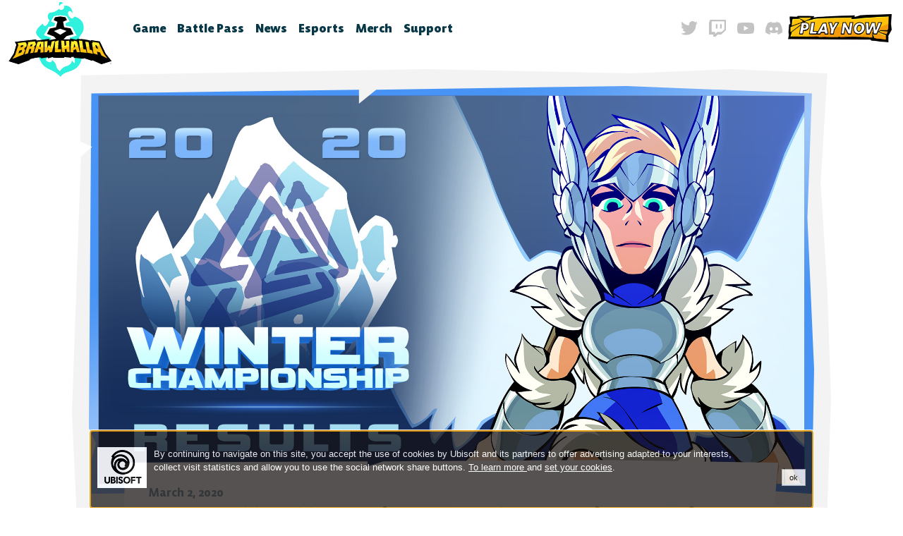

--- FILE ---
content_type: text/html
request_url: https://www.brawlhalla.com/news/brawlhalla-winter-championship-2020-results
body_size: 77772
content:
<!DOCTYPE html>
<html lang="en">

<head>
	<meta charset="UTF-8" />
	<link rel="icon" href="../favicon.png" />
	<meta name="viewport" content="width=device-width" />
	<link rel="preconnect" href="https://fonts.googleapis.com" />
	<link rel="preconnect" href="https://fonts.gstatic.com" crossorigin />
	<link
		href="https://fonts.googleapis.com/css2?family=Lato:ital,wght@0,100;0,300;0,400;0,700;0,900;1,100;1,300;1,400;1,700;1,900&display=swap"
		rel="stylesheet" />
	<link href="https://fonts.googleapis.com/css2?family=Noto+Color+Emoji&display=swap" rel="stylesheet" />
	<link href="/fonts.css" rel="stylesheet" />
	<script async defer data-website-id="13b1de10-1169-418d-8bb1-f29c9be9d61a"
		src="https://brawlhalla-website-analytics.vercel.app/umami.js"></script>
	<link href="https://fonts.googleapis.com/css2?family=Caveat&display=swap" rel="stylesheet" />

	<script async="" type="text/javascript"
		src="https://ubistatic-a.ubisoft.com/0106/prod/global/tracking/analyticssdk.js"></script>
	<script>
		window.addEventListener('message', function (event) {
			if (event.data == 'ANALYTICS_SDK_LOADED') {
				window.adobeAnalytics.init({
					siteName: 'brawlhalla',
					siteType: 'game sites',
					domain: 'brawlhalla.com',
					appId: '9AC395C3-BD3E-44F6-8206-802A04FA032C',
					country: 'US',
					language: 'en',
					brand: 'brawlhalla',
					game: 'brawlhalla',
					mdmBrandId: '2550',
					mdmInstallmentId: '5993'
				});
			}
		});
	</script>

	<style>
		:root {
			--highlight: #30f1dd;
			--blue: #073747;
			--cyan: #0d5268;
			--blue-cyan: #0a475c;
			--off-white: #f3f3f3;
			--orange: #f49b0c;
			--yellow: #ffed2e;
			--dark-1: #0b283f;
		}

		html {
			width: 100%;
			height: 100%;
		}

		body {
			padding: 0;
			margin: 0;
			font-family: 'BespokeSansVariable', 'Lato', sans-serif, 'Noto Color Emoji';
			color: var(--blue);
			width: 100%;
			height: 100%;
			box-sizing: border-box;
			background-size: cover;
			background-position: center center;
			background-attachment: fixed;
			overflow-x: hidden;
		}

		body.sclck {
			overflow-y: hidden;
		}

		@media screen and (max-width: 700px) {
			body.mopen {
				overflow-y: hidden;
			}
		}

		a[href] {
			color: var(--cyan);
		}

		#global-mask-container {
			position: fixed;
			/* visibility: hidden; */
		}

		@keyframes pulse {
			0% {
				opacity: 0.5;
			}

			50% {
				opacity: 1;
			}

			100% {
				opacity: 0.5;
			}
		}
	</style>
	
		<link href="../_app/immutable/assets/2.BV8YHAyK.css" rel="stylesheet">
		<link href="../_app/immutable/assets/NavAccordion.i_DqH1vK.css" rel="stylesheet">
		<link href="../_app/immutable/assets/C2A.CkvXpmFZ.css" rel="stylesheet">
		<link href="../_app/immutable/assets/PlayOverlay.sJpwupKF.css" rel="stylesheet">
		<link href="../_app/immutable/assets/Modal.CuDSPXbN.css" rel="stylesheet">
		<link href="../_app/immutable/assets/19.Dat6iv0M.css" rel="stylesheet">
		<link href="../_app/immutable/assets/ArticleGrid.dTHxROUf.css" rel="stylesheet">
		<link href="../_app/immutable/assets/Typography.CFzq-iBu.css" rel="stylesheet"><title>Play Brawlhalla For Free Now! — Brawlhalla</title><!-- HEAD_svelte-1f21yob_START --><!-- HTML_TAG_START --><!-- This site is optimized with the Yoast SEO Premium plugin v20.13 (Yoast SEO v25.2) - https://yoast.com/wordpress/plugins/seo/ -->
<title>Brawlhalla Winter Championship 2020 Results - Brawlhalla</title>
<meta name="robots" content="index, follow, max-snippet:-1, max-image-preview:large, max-video-preview:-1" />
<link rel="canonical" href="https://www.brawlhalla.com/news/brawlhalla-winter-championship-2020-results/" />
<meta property="og:locale" content="en_US" />
<meta property="og:type" content="article" />
<meta property="og:title" content="Brawlhalla Winter Championship 2020 Results" />
<meta property="og:description" content="Brawlhalla Esports Year Five kicked off with the Brawlhalla Winter Championship 2020 and it was absolutely thrilling. For the first time in Brawlhalla Esports history, all five major regions competed on the same days for glory and the opportunity to travel for free to their next in-person event. The SEA and AUS regions also had [&hellip;]" />
<meta property="og:url" content="https://www.brawlhalla.com/news/brawlhalla-winter-championship-2020-results/" />
<meta property="og:site_name" content="Brawlhalla" />
<meta property="article:publisher" content="https://www.facebook.com/brawlhalla" />
<meta property="article:published_time" content="2020-03-02T21:00:52+00:00" />
<meta property="article:modified_time" content="2023-01-16T04:27:05+00:00" />
<meta property="og:image" content="https://cms.brawlhalla.com/c/uploads/2020/03/Blog_WinterChamps_1920x1080.jpg" />
	<meta property="og:image:width" content="1920" />
	<meta property="og:image:height" content="1080" />
	<meta property="og:image:type" content="image/jpeg" />
<meta name="author" content="Blue Mammoth" />
<meta name="twitter:card" content="summary_large_image" />
<meta name="twitter:creator" content="@brawlhalla" />
<meta name="twitter:site" content="@brawlhalla" />
<meta name="twitter:label1" content="Written by" />
	<meta name="twitter:data1" content="Blue Mammoth" />
	<meta name="twitter:label2" content="Est. reading time" />
	<meta name="twitter:data2" content="4 minutes" />
<script type="application/ld+json" class="yoast-schema-graph">{"@context":"https://schema.org","@graph":[{"@type":"Article","@id":"https://www.brawlhalla.com/news/brawlhalla-winter-championship-2020-results/#article","isPartOf":{"@id":"https://www.brawlhalla.com/news/brawlhalla-winter-championship-2020-results/"},"author":{"name":"Blue Mammoth","@id":"https://www.brawlhalla.com/#/schema/person/6c204be3ed2a435b1746b645eac5e897"},"headline":"Brawlhalla Winter Championship 2020 Results","datePublished":"2020-03-02T21:00:52+00:00","dateModified":"2023-01-16T04:27:05+00:00","mainEntityOfPage":{"@id":"https://www.brawlhalla.com/news/brawlhalla-winter-championship-2020-results/"},"wordCount":380,"commentCount":0,"publisher":{"@id":"https://www.brawlhalla.com/#organization"},"image":{"@id":"https://www.brawlhalla.com/news/brawlhalla-winter-championship-2020-results/#primaryimage"},"thumbnailUrl":"https://cms.brawlhalla.com/c/uploads/2020/03/Blog_WinterChamps_1920x1080.jpg","articleSection":["Esports"],"inLanguage":"en-US","potentialAction":[{"@type":"CommentAction","name":"Comment","target":["https://www.brawlhalla.com/news/brawlhalla-winter-championship-2020-results/#respond"]}]},{"@type":"WebPage","@id":"https://www.brawlhalla.com/news/brawlhalla-winter-championship-2020-results/","url":"https://www.brawlhalla.com/news/brawlhalla-winter-championship-2020-results/","name":"Brawlhalla Winter Championship 2020 Results - Brawlhalla","isPartOf":{"@id":"https://www.brawlhalla.com/#website"},"primaryImageOfPage":{"@id":"https://www.brawlhalla.com/news/brawlhalla-winter-championship-2020-results/#primaryimage"},"image":{"@id":"https://www.brawlhalla.com/news/brawlhalla-winter-championship-2020-results/#primaryimage"},"thumbnailUrl":"https://cms.brawlhalla.com/c/uploads/2020/03/Blog_WinterChamps_1920x1080.jpg","datePublished":"2020-03-02T21:00:52+00:00","dateModified":"2023-01-16T04:27:05+00:00","breadcrumb":{"@id":"https://www.brawlhalla.com/news/brawlhalla-winter-championship-2020-results/#breadcrumb"},"inLanguage":"en-US","potentialAction":[{"@type":"ReadAction","target":["https://www.brawlhalla.com/news/brawlhalla-winter-championship-2020-results/"]}]},{"@type":"ImageObject","inLanguage":"en-US","@id":"https://www.brawlhalla.com/news/brawlhalla-winter-championship-2020-results/#primaryimage","url":"https://cms.brawlhalla.com/c/uploads/2020/03/Blog_WinterChamps_1920x1080.jpg","contentUrl":"https://cms.brawlhalla.com/c/uploads/2020/03/Blog_WinterChamps_1920x1080.jpg","width":1920,"height":1080},{"@type":"BreadcrumbList","@id":"https://www.brawlhalla.com/news/brawlhalla-winter-championship-2020-results/#breadcrumb","itemListElement":[{"@type":"ListItem","position":1,"name":"Home","item":"https://www.brawlhalla.com/"},{"@type":"ListItem","position":2,"name":"Brawlhalla Winter Championship 2020 Results"}]},{"@type":"WebSite","@id":"https://www.brawlhalla.com/#website","url":"https://www.brawlhalla.com/","name":"Brawlhalla","description":"The Epic F2P Platform Fighter","publisher":{"@id":"https://www.brawlhalla.com/#organization"},"potentialAction":[{"@type":"SearchAction","target":{"@type":"EntryPoint","urlTemplate":"https://www.brawlhalla.com/?s={search_term_string}"},"query-input":{"@type":"PropertyValueSpecification","valueRequired":true,"valueName":"search_term_string"}}],"inLanguage":"en-US"},{"@type":"Organization","@id":"https://www.brawlhalla.com/#organization","name":"Brawlhalla","url":"https://www.brawlhalla.com/","logo":{"@type":"ImageObject","inLanguage":"en-US","@id":"https://www.brawlhalla.com/#/schema/logo/image/","url":"https://cms.brawlhalla.com/c/uploads/2022/08/Brawlhalla_BoxArt_1920x1080.jpg","contentUrl":"https://cms.brawlhalla.com/c/uploads/2022/08/Brawlhalla_BoxArt_1920x1080.jpg","width":1920,"height":1080,"caption":"Brawlhalla"},"image":{"@id":"https://www.brawlhalla.com/#/schema/logo/image/"},"sameAs":["https://www.facebook.com/brawlhalla","https://x.com/brawlhalla","https://www.instagram.com/brawlhalla/","https://www.youtube.com/c/brawlhalla","https://twitch.tv/brawlhalla","https://discord.gg/brawlhalla"]},{"@type":"Person","@id":"https://www.brawlhalla.com/#/schema/person/6c204be3ed2a435b1746b645eac5e897","name":"Blue Mammoth","url":"https://www.brawlhalla.com/news/author/taza/"}]}</script>
<!-- / Yoast SEO Premium plugin. --><!-- HTML_TAG_END --><!-- HEAD_svelte-1f21yob_END --><!-- HEAD_svelte-jdnpwc_START --><!-- HEAD_svelte-jdnpwc_END -->
</head>

<body data-sveltekit-preload-data="hover">
	<svg height="0" width="0" id="global-mask-container">
		<defs>
			<clipPath id="mask--16-9-a" clipPathUnits="objectBoundingBox">
				<path
					d="M0.0119379 0.0137746L0.46641 0L0.736969 0.00954065L0.866876 0L0.995116 0.00954065L0.986326 0.25727L0.995116 0.501546L1 0.745821L0.995116 0.993551L0.808907 0.973825L0.587341 1L0.212493 0.993551L0.199601 0.973825L0.157579 0.993551H0.00581391L0 0.777931L0.0119379 0.197908L0.0264347 0.17586L0.0109985 0.164064L0.0119379 0.0137746Z"
					fill="#ffffff" />
			</clipPath>
			<clipPath id="mask--c2a" clipPathUnits="objectBoundingBox">
				<path
					d="M0.00159785 0.0418279L0.0509568 0.0160638L0.0532919 0.0279705L0.0604266 0.0160638L0.530829 -5.31428e-08L1 0.0160638L0.997516 0.223062L1 0.502728L0.99523 0.98561L0.528488 1L0.498833 0.989392L0.0951052 0.956592L0.00421627 0.976408L0 0.296687L0.00159785 0.0418279Z"
					fill="#ffffff" />
			</clipPath>
			<clipPath id="mask--overlay-highlight" clipPathUnits="objectBoundingBox">
				<path
					d="M0.244501 0.0118622L0.00414609 0.0228581L0.000403275 0.189176L0.00656015 0.233604L0.000658747 0.309018L0.00200602 0.941026L0.170891 0.96951L0.457782 0.983548L0.470838 0.971416L0.482427 0.984754L0.793962 0.999998L0.979042 0.926525L0.995 0.385757L1.00019 0.0874198L0.973648 0.0428715L0.765379 0.0193912L0.758918 0.0357177L0.751193 0.0177918L0.503793 0L0.244501 0.0118622Z"
					fill="#ffffff" />
			</clipPath>
			<clipPath id="mask--ReviewCarousel-1" clipPathUnits="objectBoundingBox">
				<path
					d="M0.00336329 0.0180802L0.372416 0.0090401V0.0430343L0.396183 0.0090401L0.741469 0L0.996956 0.0180802L0.990746 0.322755L1 0.693923L0.996956 1L0.820127 0.977679L0.00336329 1L0.00336327 0.916518L0.00983229 0.876818L0 0.839163L0.00336329 0.0180802Z"
					fill="#ffffff" />
			</clipPath>
			<clipPath id="mask--ReviewCarousel-2" clipPathUnits="objectBoundingBox">
				<path
					d="M0.0100264 0.0200953L0.241739 2.70681e-08L0.502234 0.0200953L0.527826 0.0475228L0.517391 0.0200953H0.994442L1 0.774257L0.994442 0.972883L0.593913 1L0.256522 0.960396L0.0100264 0.972883L0.0147824 0.938614L0 0.584158L0.0147824 0.118811L0.0100264 0.0200953Z"
					fill="#ffffff" />
			</clipPath>
			<clipPath id="mask--ReviewCarousel-3" clipPathUnits="objectBoundingBox">
				<path
					d="M0.00309073 0.0130112L0.13481 0L0.913337 0.0130115L0.996884 0.0130112L1 0.788591L0.996884 0.99432H0.969186L0.954306 0.963601L0.943669 1L0.468464 0.979866L0.00309073 0.99432V0.590515L0 0.284117L0.00309073 0.0130112Z"
					fill="#ffffff" />
			</clipPath>
			<clipPath id="mask--Table" clipPathUnits="objectBoundingBox">
				<path
					d="M0.0135947 0.995962L0.0200646 0.900056L0 0.672025L0.0135947 0.570518L0.0106715 0.471189L0.0135852 0.39228L0.0249465 0.308712L0.0307569 0.277057L0.0232476 0.124665L0.0272081 0.0461271L0.0365534 0.00341942L0.130049 0L0.198792 0.00301927H0.319466L0.413988 0.0034194L0.768165 0.00341945L0.822711 0.00301926L0.921342 0.00461586L0.985588 0.00301927L0.999988 0.128266L0.991272 0.328291L1 0.43786L0.999997 0.553016L0.991282 0.738935L0.988501 0.804826L0.987625 0.835073L0.984377 0.973018L0.980641 0.993975H0.915365L0.872027 0.995981L0.816733 0.99238H0.763308L0.717709 0.995981L0.638898 0.995962L0.584725 1H0.519344L0.452149 0.99238L0.383352 0.995981L0.305269 0.99238L0.228307 0.995981L0.134532 0.995962H0.0135947Z"
					fill="#ffffff" />
			</clipPath>
			<clipPath id="mask--Search" clipPathUnits="objectBoundingBox">
				<path
					d="M0.00274123 0.07L0.0614164 1.7407e-07L0.120713 0.07L0.153746 0.04L0.27801 0L0.440025 0.04L0.50609 0.13L0.688553 0.07L0.837985 0.1L0.877309 0.04L0.955957 0.1L0.993169 0.0780341L1 0.466189V0.97L0.943373 1H0.828547L0.704283 0.93L0.49036 1L0.368455 0.9925L0.287448 0.97L0.227675 1L0.164756 0.97L0.097119 0.9925L0.0420653 0.97L0.00808111 0.919037L0.00274123 0.745V0.429222L0 0.244386L0.00274123 0.07Z"
					fill="#ffffff" />
			</clipPath>
		</defs>
	</svg>

	<div style="display: contents">    <div class="container svelte-mdwp6y"><header class="svelte-mdwp6y"><div class="logo svelte-mdwp6y"><a href="/"><svg width="154.85" height="113" viewBox="0 0 850 615" fill="none" xmlns="http://www.w3.org/2000/svg"><mask id="path-1-outside-1_831_26" maskUnits="userSpaceOnUse" x="0.439941" y="285.5" width="849" height="228" fill="black"><rect fill="white" x="0.439941" y="285.5" width="849" height="228"></rect><path d="M778.13 416.15L731.76 319.86L662.29 309.99L657.45 323.03L654.84 312.23L608.28 303.29L572 301.5L554.85 332.58L546.68 333.82L517.5 348.93L495.574 351.72H483.5L454.09 349.08H418L342.139 351.72H332.83L279.5 307.5L240.66 313.16L236.19 304.59L71.9299 323.21L83.6599 345.56L63.5499 414.28L24.4399 474.06L99.8699 496.97L185.91 465.12L189.82 457.3L236.19 446.13L260 443.89L274.56 375.97L301.324 372.08L337.3 367.9L347.12 366.67H376L388 361.33H426.5H455.94H472.99H490H497.84L526.16 366.67L569.73 348.93L592 452.45L604.93 454.5L608.28 449.47L669.37 469.58L673.84 465.48L744.61 496.95L823.58 472.55L778.13 416.15ZM79 442.5L73.8499 424.86L98.2899 348.98L94.4499 332.53L153.67 324.71L163.73 338.68L163.17 355.44L143.8 377.43L152.56 387.28L137.47 421.92L79 442.5ZM190.55 412.05L198.93 383.55L196.72 376.92L183.94 379.55L173.79 413.16L147.34 420.24L175.16 333.82L173.23 325.44L227.98 319.29L235.8 342.76L220.88 361.33L226.31 367.9L214.58 407.01L190.55 412.05ZM270.26 407.58L271.7 383.63L255.43 377.6L246.05 404.23L221.47 407.58L248.29 323.4L275.85 319.67L274.56 323.32L294.47 320.41L294.84 404.22L270.26 407.58ZM360.77 401.43L337.3 406.46L339.64 396.96L332.27 384.67L321.65 403.11L301.54 404.79L304 331.5L322.86 338.68V372.08L332.83 351.72L341.21 348.93L347.12 366.67L360.77 333.82L383.329 338.68L360.77 401.43ZM430.61 402.55L382 403.67V342.378H412.5L407.23 380.31L431.74 380.76L430.61 402.55ZM474.94 400.87L472.99 375.97L459.78 382.34L460.97 403.11L438.06 402.55L431.74 338.68L455.94 342.378L458.18 354.45L470.87 349.08L468.5 344L493 348.93L497.84 402.55L474.94 400.87ZM553.72 403.85L546.68 379.05L527.73 387.37L526.16 404.97L503.44 403.85V344L527.73 343.633L537 345.56L554.85 332.58L576.83 404.23L553.72 403.85ZM581.28 403.22L569.73 312.97L595.24 315.2L603.99 379.22L623.36 382.13L630.06 409.07L581.28 403.22ZM647.21 409.99L634.55 407.82L619.09 321.09L644.71 325.19L654.66 383.73L671.79 389.03L678.49 415.76L647.21 409.99ZM744.98 429.55L733.56 405.69L709.81 398.9L715.93 423.4L682.97 413.34L671.05 330.28L679.97 332.58L673.47 322.83L723.75 330.09L764.57 417.8L791.73 452.45L777.44 445.45L777.58 445.75L744.98 429.55Z"></path></mask><path d="M778.13 416.15L731.76 319.86L662.29 309.99L657.45 323.03L654.84 312.23L608.28 303.29L572 301.5L554.85 332.58L546.68 333.82L517.5 348.93L495.574 351.72H483.5L454.09 349.08H418L342.139 351.72H332.83L279.5 307.5L240.66 313.16L236.19 304.59L71.9299 323.21L83.6599 345.56L63.5499 414.28L24.4399 474.06L99.8699 496.97L185.91 465.12L189.82 457.3L236.19 446.13L260 443.89L274.56 375.97L301.324 372.08L337.3 367.9L347.12 366.67H376L388 361.33H426.5H455.94H472.99H490H497.84L526.16 366.67L569.73 348.93L592 452.45L604.93 454.5L608.28 449.47L669.37 469.58L673.84 465.48L744.61 496.95L823.58 472.55L778.13 416.15ZM79 442.5L73.8499 424.86L98.2899 348.98L94.4499 332.53L153.67 324.71L163.73 338.68L163.17 355.44L143.8 377.43L152.56 387.28L137.47 421.92L79 442.5ZM190.55 412.05L198.93 383.55L196.72 376.92L183.94 379.55L173.79 413.16L147.34 420.24L175.16 333.82L173.23 325.44L227.98 319.29L235.8 342.76L220.88 361.33L226.31 367.9L214.58 407.01L190.55 412.05ZM270.26 407.58L271.7 383.63L255.43 377.6L246.05 404.23L221.47 407.58L248.29 323.4L275.85 319.67L274.56 323.32L294.47 320.41L294.84 404.22L270.26 407.58ZM360.77 401.43L337.3 406.46L339.64 396.96L332.27 384.67L321.65 403.11L301.54 404.79L304 331.5L322.86 338.68V372.08L332.83 351.72L341.21 348.93L347.12 366.67L360.77 333.82L383.329 338.68L360.77 401.43ZM430.61 402.55L382 403.67V342.378H412.5L407.23 380.31L431.74 380.76L430.61 402.55ZM474.94 400.87L472.99 375.97L459.78 382.34L460.97 403.11L438.06 402.55L431.74 338.68L455.94 342.378L458.18 354.45L470.87 349.08L468.5 344L493 348.93L497.84 402.55L474.94 400.87ZM553.72 403.85L546.68 379.05L527.73 387.37L526.16 404.97L503.44 403.85V344L527.73 343.633L537 345.56L554.85 332.58L576.83 404.23L553.72 403.85ZM581.28 403.22L569.73 312.97L595.24 315.2L603.99 379.22L623.36 382.13L630.06 409.07L581.28 403.22ZM647.21 409.99L634.55 407.82L619.09 321.09L644.71 325.19L654.66 383.73L671.79 389.03L678.49 415.76L647.21 409.99ZM744.98 429.55L733.56 405.69L709.81 398.9L715.93 423.4L682.97 413.34L671.05 330.28L679.97 332.58L673.47 322.83L723.75 330.09L764.57 417.8L791.73 452.45L777.44 445.45L777.58 445.75L744.98 429.55Z" fill="black"></path><path d="M778.13 416.15L764.615 422.658L765.365 424.216L766.45 425.562L778.13 416.15ZM731.76 319.86L745.275 313.352L741.8 306.136L733.87 305.009L731.76 319.86ZM662.29 309.99L664.4 295.139L652.433 293.439L648.227 304.771L662.29 309.99ZM657.45 323.03L642.87 326.554L654.413 374.32L671.513 328.25L657.45 323.03ZM654.84 312.23L669.42 308.707L667.152 299.32L657.668 297.499L654.84 312.23ZM608.28 303.29L611.108 288.559L610.073 288.36L609.019 288.308L608.28 303.29ZM546.68 333.82L544.429 318.99L541.981 319.361L539.783 320.5L546.68 333.82ZM517.5 348.93L519.394 363.81L522.034 363.474L524.397 362.25L517.5 348.93ZM495.574 351.72V366.72H496.525L497.468 366.6L495.574 351.72ZM483.5 351.72L482.159 366.66L482.828 366.72H483.5V351.72ZM454.09 349.08L455.431 334.14L454.762 334.08H454.09V349.08ZM418 349.08V334.08H417.739L417.478 334.09L418 349.08ZM342.139 351.72V366.72H342.4L342.661 366.711L342.139 351.72ZM240.66 313.16L227.36 320.097L232.285 329.539L242.823 328.003L240.66 313.16ZM236.19 304.59L249.49 297.653L244.729 288.526L234.5 289.686L236.19 304.59ZM71.9299 323.21L70.2404 308.306L48.4628 310.774L58.6481 330.181L71.9299 323.21ZM83.6599 345.56L98.0562 349.773L99.7584 343.956L96.9418 338.589L83.6599 345.56ZM63.5499 414.28L76.1023 422.492L77.321 420.629L77.9462 418.493L63.5499 414.28ZM24.4399 474.06L11.8876 465.848L0.930342 482.596L20.0807 488.413L24.4399 474.06ZM99.8699 496.97L95.5107 511.323L100.342 512.79L105.077 511.037L99.8699 496.97ZM185.91 465.12L191.117 479.187L196.676 477.13L199.326 471.828L185.91 465.12ZM189.82 457.3L186.307 442.717L179.524 444.351L176.404 450.592L189.82 457.3ZM236.19 446.13L234.785 431.196L233.719 431.296L232.677 431.547L236.19 446.13ZM274.56 375.97L272.402 361.126L262.08 362.626L259.893 372.826L274.56 375.97ZM301.324 372.08L299.593 357.18L299.38 357.205L299.167 357.236L301.324 372.08ZM337.3 367.9L339.031 382.8L339.098 382.792L339.164 382.784L337.3 367.9ZM376 366.67V381.67H379.187L382.098 380.374L376 366.67ZM388 361.33V346.33H384.813L381.902 347.626L388 361.33ZM497.84 361.33L500.619 346.59L499.242 346.33H497.84V361.33ZM526.16 366.67L523.381 381.41L527.723 382.229L531.816 380.563L526.16 366.67ZM604.93 454.5L602.581 469.315L612.082 470.821L617.414 462.815L604.93 454.5ZM608.28 449.47L612.97 435.222L602.125 431.652L595.795 441.155L608.28 449.47ZM669.37 469.58L664.68 483.828L673.03 486.577L679.509 480.634L669.37 469.58ZM673.84 465.48L679.935 451.774L670.948 447.778L663.701 454.426L673.84 465.48ZM744.61 496.95L738.515 510.656L743.659 512.944L749.038 511.282L744.61 496.95ZM823.58 472.55L828.008 486.882L849.133 480.354L835.26 463.138L823.58 472.55ZM79 442.5L64.6011 446.704L69.04 461.908L83.9801 456.649L79 442.5ZM73.8499 424.86L59.5723 420.261L58.1607 424.644L59.4511 429.064L73.8499 424.86ZM98.2899 348.98L112.568 353.579L113.843 349.62L112.897 345.57L98.2899 348.98ZM94.4499 332.53L92.4862 317.659L76.081 319.825L79.8426 335.94L94.4499 332.53ZM153.67 324.71L165.842 315.945L160.6 308.665L151.706 309.839L153.67 324.71ZM163.73 338.68L178.722 339.181L178.892 334.067L175.902 329.915L163.73 338.68ZM163.17 355.44L174.426 365.355L177.982 361.318L178.162 355.941L163.17 355.44ZM143.8 377.43L132.544 367.515L123.768 377.478L132.591 387.398L143.8 377.43ZM152.56 387.28L166.312 393.271L170.142 384.478L163.769 377.312L152.56 387.28ZM137.47 421.92L142.45 436.069L148.613 433.9L151.222 427.911L137.47 421.92ZM190.55 412.05L176.159 407.819L169.085 431.878L193.629 426.731L190.55 412.05ZM198.93 383.55L213.321 387.781L214.648 383.269L213.16 378.807L198.93 383.55ZM196.72 376.92L210.95 372.177L206.739 359.544L193.696 362.228L196.72 376.92ZM183.94 379.55L180.916 364.858L172.164 366.659L169.58 375.214L183.94 379.55ZM173.79 413.16L177.669 427.65L185.735 425.491L188.149 417.497L173.79 413.16ZM147.34 420.24L133.062 415.644L124.626 441.848L151.219 434.73L147.34 420.24ZM175.16 333.82L189.438 338.417L190.705 334.482L189.777 330.454L175.16 333.82ZM173.23 325.44L171.556 310.534L154.837 312.412L158.613 328.807L173.23 325.44ZM227.98 319.29L242.211 314.548L238.372 303.028L226.306 304.384L227.98 319.29ZM235.8 342.76L247.493 352.155L252.616 345.779L250.031 338.018L235.8 342.76ZM220.88 361.33L209.187 351.935L201.531 361.464L209.318 370.886L220.88 361.33ZM226.31 367.9L240.678 372.209L242.982 364.527L237.872 358.344L226.31 367.9ZM214.58 407.01L217.659 421.691L226.386 419.86L228.948 411.319L214.58 407.01ZM270.26 407.58L255.287 406.68L254.191 424.916L272.292 422.442L270.26 407.58ZM271.7 383.63L286.673 384.53L287.34 373.43L276.913 369.565L271.7 383.63ZM255.43 377.6L260.643 363.535L246.347 358.237L241.282 372.617L255.43 377.6ZM246.05 404.23L248.076 419.093L257.154 417.855L260.198 409.213L246.05 404.23ZM221.47 407.58L207.178 403.027L199.97 425.649L223.496 422.443L221.47 407.58ZM248.29 323.4L246.278 308.536L236.878 309.808L233.998 318.847L248.29 323.4ZM275.85 319.67L289.993 324.668L298.177 301.511L273.838 304.806L275.85 319.67ZM274.56 323.32L260.417 318.322L252.135 341.757L276.729 338.162L274.56 323.32ZM294.47 320.41L309.47 320.344L309.394 303.069L292.301 305.568L294.47 320.41ZM294.84 404.22L296.872 419.082L309.898 417.301L309.84 404.154L294.84 404.22ZM360.77 401.43L363.913 416.097L372.065 414.35L374.885 406.505L360.77 401.43ZM337.3 406.46L322.735 402.873L317.001 426.151L340.443 421.127L337.3 406.46ZM339.64 396.96L354.205 400.548L355.683 394.546L352.504 389.246L339.64 396.96ZM332.27 384.67L345.134 376.956L332.009 355.068L319.272 377.184L332.27 384.67ZM321.65 403.11L322.899 418.058L330.728 417.404L334.648 410.596L321.65 403.11ZM301.54 404.79L286.548 404.287L285.983 421.142L302.789 419.738L301.54 404.79ZM304 331.5L309.337 317.482L289.713 310.011L289.008 330.997L304 331.5ZM322.86 338.68H337.86V328.34L328.197 324.662L322.86 338.68ZM322.86 372.08H307.86L336.331 378.677L322.86 372.08ZM341.21 348.93L355.441 344.189L350.701 329.961L336.472 334.698L341.21 348.93ZM360.77 333.82L363.929 319.156L351.713 316.525L346.918 328.064L360.77 333.82ZM383.329 338.68L397.445 343.755L403.243 327.626L386.488 324.016L383.329 338.68ZM430.61 402.55L430.955 417.546L444.869 417.225L445.59 403.327L430.61 402.55ZM382 403.67H367V419.02L382.345 418.666L382 403.67ZM382 342.378V327.378H367V342.378H382ZM412.5 342.378L427.357 344.442L429.728 327.378H412.5V342.378ZM407.23 380.31L392.373 378.246L390.045 394.997L406.955 395.308L407.23 380.31ZM431.74 380.76L446.72 381.537L447.523 366.047L432.015 365.763L431.74 380.76ZM474.94 400.87L459.986 402.041L460.992 414.887L473.842 415.83L474.94 400.87ZM472.99 375.97L487.944 374.799L486.232 352.932L466.475 362.459L472.99 375.97ZM459.78 382.34L453.265 368.829L444.231 373.185L444.805 383.198L459.78 382.34ZM460.97 403.11L460.603 418.106L476.876 418.503L475.945 402.252L460.97 403.11ZM438.06 402.55L423.133 404.027L424.438 417.222L437.693 417.546L438.06 402.55ZM431.74 338.68L434.006 323.852L414.911 320.934L416.813 340.157L431.74 338.68ZM455.94 342.378L470.688 339.641L468.743 329.16L458.206 327.55L455.94 342.378ZM458.18 354.45L443.432 357.187L446.837 375.538L464.026 368.264L458.18 354.45ZM470.87 349.08L476.716 362.894L491.039 356.833L484.463 342.738L470.87 349.08ZM468.5 344L471.459 329.295L442.356 323.439L454.906 350.342L468.5 344ZM493 348.93L507.939 347.581L506.933 336.433L495.959 334.225L493 348.93ZM497.84 402.55L496.742 417.51L514.368 418.803L512.779 401.202L497.84 402.55ZM553.72 403.85L539.29 407.946L542.333 418.665L553.473 418.848L553.72 403.85ZM546.68 379.05L561.11 374.954L556.41 358.396L540.65 365.316L546.68 379.05ZM527.73 387.37L521.7 373.636L513.577 377.202L512.789 386.037L527.73 387.37ZM526.16 404.97L525.421 419.952L539.82 420.662L541.101 406.303L526.16 404.97ZM503.44 403.85H488.44V418.129L502.701 418.832L503.44 403.85ZM503.44 344L503.213 329.002L488.44 329.225V344H503.44ZM527.73 343.633L530.783 328.947L529.16 328.609L527.503 328.634L527.73 343.633ZM537 345.56L533.947 360.246L540.45 361.598L545.822 357.692L537 345.56ZM576.83 404.23L576.583 419.228L597.225 419.567L591.17 399.831L576.83 404.23ZM581.28 403.22L566.401 405.124L567.885 416.721L579.494 418.113L581.28 403.22ZM569.73 312.97L571.036 298.027L552.488 296.406L554.851 314.874L569.73 312.97ZM595.24 315.2L610.102 313.169L608.48 301.3L596.546 300.257L595.24 315.2ZM603.99 379.22L589.128 381.251L590.65 392.384L601.761 394.054L603.99 379.22ZM623.36 382.13L637.916 378.51L635.498 368.785L625.588 367.297L623.36 382.13ZM630.06 409.07L628.274 423.963L649.865 426.553L644.617 405.45L630.06 409.07ZM647.21 409.99L649.931 395.239L649.838 395.222L649.744 395.206L647.21 409.99ZM634.55 407.82L619.783 410.452L621.632 420.825L632.016 422.604L634.55 407.82ZM619.09 321.09L621.46 306.279L600.619 302.943L604.323 323.722L619.09 321.09ZM644.71 325.19L659.498 322.677L657.696 312.077L647.08 310.379L644.71 325.19ZM654.66 383.73L639.872 386.244L641.417 395.334L650.226 398.06L654.66 383.73ZM671.79 389.03L686.34 385.383L684.287 377.195L676.224 374.7L671.79 389.03ZM678.49 415.76L675.769 430.511L698.712 434.743L693.04 412.113L678.49 415.76ZM744.98 429.55L731.45 436.026L733.68 440.685L738.305 442.983L744.98 429.55ZM733.56 405.69L747.09 399.214L744.175 393.124L737.683 391.268L733.56 405.69ZM709.81 398.9L713.933 384.478L688.963 377.339L695.257 402.535L709.81 398.9ZM715.93 423.4L711.551 437.747L736.908 445.486L730.483 419.765L715.93 423.4ZM682.97 413.34L668.122 415.471L669.476 424.905L678.591 427.687L682.97 413.34ZM671.05 330.28L674.795 315.755L653.005 310.137L656.202 332.411L671.05 330.28ZM679.97 332.58L676.225 347.105L714.211 356.9L692.451 324.26L679.97 332.58ZM673.47 322.83L675.614 307.984L642.342 303.18L660.989 331.151L673.47 322.83ZM723.75 330.09L737.349 323.761L733.925 316.404L725.894 315.244L723.75 330.09ZM764.57 417.8L750.971 424.129L751.699 425.695L752.764 427.054L764.57 417.8ZM791.73 452.45L785.131 465.921L803.535 443.196L791.73 452.45ZM777.44 445.45L784.039 431.979L745.874 413.284L763.848 451.794L777.44 445.45ZM777.58 445.75L770.905 459.183L809.311 478.268L791.172 439.406L777.58 445.75ZM279.5 307.5L289.074 295.953L283.939 291.694L277.337 292.657L279.5 307.5ZM572 301.5L572.739 286.518L563.389 286.057L558.867 294.253L572 301.5ZM260 443.89L261.405 458.824L272.36 457.793L274.667 447.034L260 443.89ZM569.73 348.93L584.394 345.775L580.634 328.295L564.073 335.037L569.73 348.93ZM592 452.45L577.335 455.605L579.498 465.655L589.651 467.265L592 452.45ZM791.645 409.642L745.275 313.352L718.245 326.368L764.615 422.658L791.645 409.642ZM733.87 305.009L664.4 295.139L660.18 324.841L729.65 334.711L733.87 305.009ZM648.227 304.771L643.387 317.811L671.513 328.25L676.353 315.21L648.227 304.771ZM672.03 319.507L669.42 308.707L640.26 315.754L642.87 326.554L672.03 319.507ZM657.668 297.499L611.108 288.559L605.451 318.021L652.011 326.961L657.668 297.499ZM552.599 317.75L544.429 318.99L548.931 348.65L557.101 347.41L552.599 317.75ZM539.783 320.5L510.603 335.61L524.397 362.25L553.577 347.14L539.783 320.5ZM515.606 334.05L493.681 336.84L497.468 366.6L519.394 363.81L515.606 334.05ZM495.574 336.72H483.5V366.72H495.574V336.72ZM484.841 336.78L455.431 334.14L452.749 364.02L482.159 366.66L484.841 336.78ZM454.09 334.08H418V364.08H454.09V334.08ZM417.478 334.09L341.618 336.729L342.661 366.711L418.522 364.071L417.478 334.09ZM342.139 336.72H332.83V366.72H342.139V336.72ZM253.96 306.223L249.49 297.653L222.89 311.527L227.36 320.097L253.96 306.223ZM234.5 289.686L70.2404 308.306L73.6195 338.115L237.879 319.495L234.5 289.686ZM58.6481 330.181L70.3781 352.531L96.9418 338.589L85.2118 316.239L58.6481 330.181ZM69.2637 341.347L49.1537 410.067L77.9462 418.493L98.0562 349.773L69.2637 341.347ZM50.9976 406.068L11.8876 465.848L36.9923 482.272L76.1023 422.492L50.9976 406.068ZM20.0807 488.413L95.5107 511.323L104.229 482.617L28.7992 459.707L20.0807 488.413ZM105.077 511.037L191.117 479.187L180.703 451.053L94.6626 482.903L105.077 511.037ZM199.326 471.828L203.236 464.008L176.404 450.592L172.494 458.412L199.326 471.828ZM193.333 471.883L239.703 460.713L232.677 431.547L186.307 442.717L193.333 471.883ZM276.717 390.814L303.482 386.924L299.167 357.236L272.402 361.126L276.717 390.814ZM303.055 386.98L339.031 382.8L335.569 353L299.593 357.18L303.055 386.98ZM339.164 382.784L348.984 381.554L345.256 351.786L335.436 353.016L339.164 382.784ZM347.12 381.67H376V351.67H347.12V381.67ZM382.098 380.374L394.098 375.034L381.902 347.626L369.902 352.966L382.098 380.374ZM388 376.33H426.5V346.33H388V376.33ZM426.5 376.33H455.94V346.33H426.5V376.33ZM455.94 376.33H472.99V346.33H455.94V376.33ZM472.99 376.33H490V346.33H472.99V376.33ZM490 376.33H497.84V346.33H490V376.33ZM495.061 376.07L523.381 381.41L528.939 351.93L500.619 346.59L495.061 376.07ZM617.414 462.815L620.765 457.785L595.795 441.155L592.445 446.185L617.414 462.815ZM603.59 463.718L664.68 483.828L674.06 455.332L612.97 435.222L603.59 463.718ZM679.509 480.634L683.979 476.534L663.701 454.426L659.231 458.526L679.509 480.634ZM667.745 479.186L738.515 510.656L750.705 483.244L679.935 451.774L667.745 479.186ZM749.038 511.282L828.008 486.882L819.152 458.219L740.182 482.619L749.038 511.282ZM835.26 463.138L789.81 406.738L766.45 425.562L811.9 481.962L835.26 463.138ZM93.3989 438.296L88.2488 420.656L59.4511 429.064L64.6011 446.704L93.3989 438.296ZM88.1276 429.459L112.568 353.579L84.0122 344.381L59.5723 420.261L88.1276 429.459ZM112.897 345.57L109.057 329.12L79.8426 335.94L83.6826 352.39L112.897 345.57ZM96.4136 347.401L155.634 339.581L151.706 309.839L92.4862 317.659L96.4136 347.401ZM141.498 333.476L151.558 347.446L175.902 329.915L165.842 315.945L141.498 333.476ZM148.738 338.179L148.178 354.939L178.162 355.941L178.722 339.181L148.738 338.179ZM151.914 345.525L132.544 367.515L155.056 387.345L174.426 365.355L151.914 345.525ZM132.591 387.398L141.351 397.248L163.769 377.312L155.009 367.462L132.591 387.398ZM138.808 381.289L123.718 415.929L151.222 427.911L166.312 393.271L138.808 381.289ZM132.49 407.771L74.0199 428.351L83.9801 456.649L142.45 436.069L132.49 407.771ZM204.941 416.281L213.321 387.781L184.539 379.319L176.159 407.819L204.941 416.281ZM213.16 378.807L210.95 372.177L182.49 381.663L184.7 388.293L213.16 378.807ZM193.696 362.228L180.916 364.858L186.963 394.242L199.743 391.612L193.696 362.228ZM169.58 375.214L159.43 408.824L188.149 417.497L198.299 383.887L169.58 375.214ZM169.911 398.67L143.461 405.75L151.219 434.73L177.669 427.65L169.911 398.67ZM161.618 424.837L189.438 338.417L160.882 329.224L133.062 415.644L161.618 424.837ZM189.777 330.454L187.847 322.074L158.613 328.807L160.543 337.187L189.777 330.454ZM174.904 340.346L229.654 334.196L226.306 304.384L171.556 310.534L174.904 340.346ZM213.749 324.032L221.569 347.502L250.031 338.018L242.211 314.548L213.749 324.032ZM224.107 333.365L209.187 351.935L232.573 370.725L247.493 352.155L224.107 333.365ZM209.318 370.886L214.748 377.456L237.872 358.344L232.442 351.774L209.318 370.886ZM211.942 363.591L200.212 402.701L228.948 411.319L240.678 372.209L211.942 363.591ZM211.501 392.329L187.471 397.369L193.629 426.731L217.659 421.691L211.501 392.329ZM285.233 408.48L286.673 384.53L256.727 382.73L255.287 406.68L285.233 408.48ZM276.913 369.565L260.643 363.535L250.217 391.665L266.487 397.695L276.913 369.565ZM241.282 372.617L231.902 399.247L260.198 409.213L269.578 382.583L241.282 372.617ZM244.024 389.367L219.444 392.717L223.496 422.443L248.076 419.093L244.024 389.367ZM235.762 412.134L262.582 327.954L233.998 318.847L207.178 403.027L235.762 412.134ZM250.302 338.265L277.862 334.535L273.838 304.806L246.278 308.536L250.302 338.265ZM261.707 314.672L260.417 318.322L288.703 328.318L289.993 324.668L261.707 314.672ZM276.729 338.162L296.639 335.252L292.301 305.568L272.391 308.478L276.729 338.162ZM279.47 320.476L279.84 404.286L309.84 404.154L309.47 320.344L279.47 320.476ZM292.808 389.358L268.228 392.718L272.292 422.442L296.872 419.082L292.808 389.358ZM357.627 386.763L334.157 391.793L340.443 421.127L363.913 416.097L357.627 386.763ZM351.865 410.048L354.205 400.548L325.075 393.373L322.735 402.873L351.865 410.048ZM352.504 389.246L345.134 376.956L319.406 392.384L326.776 404.674L352.504 389.246ZM319.272 377.184L308.652 395.624L334.648 410.596L345.268 392.156L319.272 377.184ZM320.401 388.162L300.291 389.842L302.789 419.738L322.899 418.058L320.401 388.162ZM316.532 405.293L318.992 332.003L289.008 330.997L286.548 404.287L316.532 405.293ZM298.663 345.518L317.523 352.699L328.197 324.662L309.337 317.482L298.663 345.518ZM307.86 338.68V372.08H337.86V338.68H307.86ZM336.331 378.677L346.301 358.317L319.358 345.123L309.388 365.483L336.331 378.677ZM337.568 365.952L345.948 363.162L336.472 334.698L328.092 337.488L337.568 365.952ZM326.979 353.671L332.889 371.411L361.351 361.929L355.441 344.189L326.979 353.671ZM360.972 372.426L374.622 339.576L346.918 328.064L333.268 360.914L360.972 372.426ZM357.611 348.484L380.17 353.344L386.488 324.016L363.929 319.156L357.611 348.484ZM369.214 333.605L346.654 396.355L374.885 406.505L397.445 343.755L369.214 333.605ZM430.264 387.554L381.654 388.674L382.345 418.666L430.955 417.546L430.264 387.554ZM397 403.67V342.378H367V403.67H397ZM382 357.378H412.5V327.378H382V357.378ZM397.643 340.314L392.373 378.246L422.087 382.374L427.357 344.442L397.643 340.314ZM406.955 395.308L431.465 395.758L432.015 365.763L407.505 365.313L406.955 395.308ZM416.76 379.983L415.63 401.773L445.59 403.327L446.72 381.537L416.76 379.983ZM489.894 399.699L487.944 374.799L458.036 377.141L459.986 402.041L489.894 399.699ZM466.475 362.459L453.265 368.829L466.295 395.851L479.505 389.481L466.475 362.459ZM444.805 383.198L445.994 403.968L475.945 402.252L474.755 381.482L444.805 383.198ZM461.336 388.115L438.426 387.555L437.693 417.546L460.603 418.106L461.336 388.115ZM452.987 401.073L446.667 337.203L416.813 340.157L423.133 404.027L452.987 401.073ZM429.474 353.508L453.674 357.206L458.206 327.55L434.006 323.852L429.474 353.508ZM441.192 345.114L443.432 357.187L472.928 351.714L470.688 339.641L441.192 345.114ZM464.026 368.264L476.716 362.894L465.024 335.266L452.334 340.636L464.026 368.264ZM484.463 342.738L482.094 337.658L454.906 350.342L457.276 355.422L484.463 342.738ZM465.541 358.705L490.041 363.635L495.959 334.225L471.459 329.295L465.541 358.705ZM478.061 350.278L482.901 403.899L512.779 401.202L507.939 347.581L478.061 350.278ZM498.937 387.59L476.037 385.91L473.842 415.83L496.742 417.51L498.937 387.59ZM568.15 399.754L561.11 374.954L532.25 383.146L539.29 407.946L568.15 399.754ZM540.65 365.316L521.7 373.636L533.76 401.105L552.71 392.785L540.65 365.316ZM512.789 386.037L511.219 403.637L541.101 406.303L542.671 388.703L512.789 386.037ZM526.898 389.988L504.178 388.868L502.701 418.832L525.421 419.952L526.898 389.988ZM518.44 403.85V344H488.44V403.85H518.44ZM503.667 358.998L527.957 358.631L527.503 328.634L503.213 329.002L503.667 358.998ZM524.677 358.319L533.947 360.246L540.053 330.874L530.783 328.947L524.677 358.319ZM545.822 357.692L563.672 344.712L546.028 320.448L528.178 333.428L545.822 357.692ZM540.51 336.979L562.49 408.629L591.17 399.831L569.19 328.181L540.51 336.979ZM577.077 389.232L553.967 388.852L553.473 418.848L576.583 419.228L577.077 389.232ZM596.159 401.316L584.609 311.066L554.851 314.874L566.401 405.124L596.159 401.316ZM568.424 327.913L593.934 330.143L596.546 300.257L571.036 298.027L568.424 327.913ZM580.378 317.231L589.128 381.251L618.852 377.189L610.102 313.169L580.378 317.231ZM601.761 394.054L621.131 396.964L625.588 367.297L606.218 364.386L601.761 394.054ZM608.803 385.75L615.503 412.69L644.617 405.45L637.916 378.51L608.803 385.75ZM631.846 394.177L583.066 388.327L579.494 418.113L628.274 423.963L631.846 394.177ZM649.744 395.206L637.084 393.036L632.016 422.604L644.676 424.774L649.744 395.206ZM649.317 405.188L633.857 318.458L604.323 323.722L619.783 410.452L649.317 405.188ZM616.72 335.902L642.34 340.002L647.08 310.379L621.46 306.279L616.72 335.902ZM629.922 327.704L639.872 386.244L669.448 381.217L659.498 322.677L629.922 327.704ZM650.226 398.06L667.356 403.36L676.224 374.7L659.094 369.4L650.226 398.06ZM657.24 392.677L663.94 419.407L693.04 412.113L686.34 385.383L657.24 392.677ZM681.211 401.009L649.931 395.239L644.489 424.741L675.769 430.511L681.211 401.009ZM758.51 423.074L747.09 399.214L720.03 412.166L731.45 436.026L758.51 423.074ZM737.683 391.268L713.933 384.478L705.687 413.322L729.437 420.112L737.683 391.268ZM695.257 402.535L701.377 427.035L730.483 419.765L724.363 395.265L695.257 402.535ZM720.309 409.053L687.349 398.993L678.591 427.687L711.551 437.747L720.309 409.053ZM697.818 411.209L685.898 328.149L656.202 332.411L668.122 415.471L697.818 411.209ZM667.305 344.805L676.225 347.105L683.715 318.055L674.795 315.755L667.305 344.805ZM692.451 324.26L685.951 314.51L660.989 331.151L667.489 340.901L692.451 324.26ZM671.326 337.676L721.606 344.936L725.894 315.244L675.614 307.984L671.326 337.676ZM710.151 336.419L750.971 424.129L778.169 411.471L737.349 323.761L710.151 336.419ZM752.764 427.054L779.924 461.704L803.535 443.196L776.375 408.546L752.764 427.054ZM798.329 438.979L784.039 431.979L770.841 458.921L785.131 465.921L798.329 438.979ZM763.848 451.794L763.988 452.094L791.172 439.406L791.032 439.106L763.848 451.794ZM784.255 432.317L751.655 416.117L738.305 442.983L770.905 459.183L784.255 432.317ZM342.404 340.173L289.074 295.953L269.926 319.047L323.255 363.267L342.404 340.173ZM277.337 292.657L238.497 298.317L242.823 328.003L281.663 322.343L277.337 292.657ZM609.019 288.308L572.739 286.518L571.261 316.482L607.541 318.272L609.019 288.308ZM558.867 294.253L541.717 325.333L567.983 339.827L585.133 308.747L558.867 294.253ZM237.595 461.064L261.405 458.824L258.595 428.956L234.785 431.196L237.595 461.064ZM274.667 447.034L289.227 379.114L259.893 372.826L245.333 440.746L274.667 447.034ZM531.816 380.563L575.386 362.823L564.073 335.037L520.503 352.777L531.816 380.563ZM555.065 352.085L577.335 455.605L606.665 449.295L584.394 345.775L555.065 352.085ZM589.651 467.265L602.581 469.315L607.279 439.685L594.349 437.635L589.651 467.265Z" fill="white" mask="url(#path-1-outside-1_831_26)"></path><path d="M532.61 439.46C532.07 437.22 530.88 433.41 528.69 426.42L506.67 307.35L502.17 293.06L555.66 276.62L516.68 202.84L470.39 195.6L467.3 180.4L502.17 166.33L475.63 119.83L424.43 112.12L372.09 119.85L347.55 165.95L379.93 180.33L375.53 196.01L330.65 204.73L292.03 272.22L347.17 293.04L342.25 308.96L341.61 308.89L322.67 421.45L310.29 461.58C309.56 462.15 309.02 462.93 308.75 463.86C307.71 467.43 310.23 470.21 320.51 476.77L321.15 477.18C325.04 479.7 334.15 485.61 343.63 485.61C350.2 485.61 358.58 482.74 363.31 470.02C370.03 474.96 382.65 486.11 387.03 502.64L387.7 505.16C393.73 528.03 395.77 535.74 418.21 553.97L422.01 557.06L424.37 552.77C424.52 552.49 439.92 524.95 467.96 516.75C499.02 507.66 514.52 494.13 515.1 475.51C518.99 477.63 524.58 482.26 529.41 492.29L533.34 500.44L536.86 492.1C537.25 491.18 546.18 469.32 532.71 439.47L532.61 439.46Z" fill="white"></path><mask id="path-4-outside-2_831_26" maskUnits="userSpaceOnUse" x="401.264" y="-0.00195312" width="77" height="85" fill="black"><rect fill="white" x="401.264" y="-0.00195312" width="77" height="85"></rect><path d="M449.96 21.5501C449.96 21.5501 422.13 2.70013 415.84 17.9601C409.56 33.2201 416.74 48.4901 416.74 48.4901C416.74 48.4901 421.23 29.6301 449.96 21.5501Z"></path></mask><path d="M449.96 21.5501C449.96 21.5501 422.13 2.70013 415.84 17.9601C409.56 33.2201 416.74 48.4901 416.74 48.4901C416.74 48.4901 421.23 29.6301 449.96 21.5501Z" fill="#30F1DD"></path><path d="M449.96 21.5501C449.96 21.5501 422.13 2.70013 415.84 17.9601C409.56 33.2201 416.74 48.4901 416.74 48.4901C416.74 48.4901 421.23 29.6301 449.96 21.5501Z" stroke="white" stroke-width="24" mask="url(#path-4-outside-2_831_26)"></path><mask id="path-5-outside-3_831_26" maskUnits="userSpaceOnUse" x="223.151" y="28.9224" width="398" height="587" fill="black"><rect fill="white" x="223.151" y="28.9224" width="398" height="587"></rect><path d="M570.74 304.51H570.72C570.58 295.12 574.39 282.68 584.99 269.73C603.38 247.25 617.68 217.11 600.32 175.73C584.06 137 537.84 126.02 531.98 124.77L531.68 124.11C531.69 124.31 531.69 124.51 531.7 124.71C531.5 124.67 531.35 124.64 531.35 124.64C531.35 124.64 529.43 135.75 522.15 139.2C514.87 142.65 502.61 137.28 492.26 121.19C482.52 106.04 484.98 88.62 491.88 85.17C498.78 81.72 511.16 87.09 523.17 103.18C511.93 25.53 455.6 42.49 455.6 42.49C455.6 42.49 456.33 66.63 438.05 72.48C419.76 78.33 415.38 63.7 415.38 63.7C415.38 63.7 403.99 76.88 379.12 87.85C354.25 98.82 337.73 85.8 328.03 114.41C321.03 135.08 339.09 155.42 339.09 155.42C332.51 173.71 316.64 199 307.86 199C291.96 199 291.04 180.37 291.04 180.37C291.04 180.37 279.03 184.07 252.23 214.56C226.51 243.82 233.99 265.56 258.13 288.24C270.33 299.7 278.51 305 283.07 312.44L255.18 428.85L256.06 435.28L256.64 435.18C263.09 461.57 272.94 480.47 281.9 493.3C285.62 499.07 289.96 504.21 294.76 508.83C299.6 513.68 302.82 515.87 302.82 515.87V515.85C321.44 530.5 344.37 539.48 362.71 548.46C397.09 565.28 426.34 596 426.34 596C432.57 586.92 439.69 580.15 447.43 574.77C456.59 569.03 468.74 563.81 486.1 557.09C513.38 547.9 542.85 539.69 567.61 508.8C585.61 486.35 593.24 457.08 596.14 431.19L596.28 431.2L597.81 418.43L571.25 310.64L570.74 304.51ZM503.22 308.33L524.66 424.29L524.26 424.28C524.6 425.35 524.92 426.38 525.23 427.38L525.28 427.64H525.31C527.91 435.96 529.57 441.31 529.48 441.11C542.37 469.68 533.59 490.47 533.59 490.47C524.08 470.72 511.19 469.63 511.19 469.63C514.12 490.84 497.29 504.01 467.31 512.78C437.32 521.56 421.29 550.76 421.29 550.76C399.11 532.74 398.07 526.42 391.49 501.56C384.91 476.69 361.5 463.53 361.5 463.53C354.07 494.63 328.42 476.61 323.22 473.29C308.78 464.07 314.14 464.6 314.14 464.6L327.17 422.37L345.51 313.36L345.67 313.38L352.71 290.55L298.46 270.07L333.77 208.37L379.29 199.53L385.33 178.02L353.73 163.98L375.24 123.57L424.93 116.23L473.57 123.55L496.8 164.27L463.12 177.86L467.45 199.18L514.52 206.55L550.24 274.15L497.54 290.35C497.55 290.35 499.85 297.65 503.22 308.33Z"></path></mask><path d="M570.74 304.51H570.72C570.58 295.12 574.39 282.68 584.99 269.73C603.38 247.25 617.68 217.11 600.32 175.73C584.06 137 537.84 126.02 531.98 124.77L531.68 124.11C531.69 124.31 531.69 124.51 531.7 124.71C531.5 124.67 531.35 124.64 531.35 124.64C531.35 124.64 529.43 135.75 522.15 139.2C514.87 142.65 502.61 137.28 492.26 121.19C482.52 106.04 484.98 88.62 491.88 85.17C498.78 81.72 511.16 87.09 523.17 103.18C511.93 25.53 455.6 42.49 455.6 42.49C455.6 42.49 456.33 66.63 438.05 72.48C419.76 78.33 415.38 63.7 415.38 63.7C415.38 63.7 403.99 76.88 379.12 87.85C354.25 98.82 337.73 85.8 328.03 114.41C321.03 135.08 339.09 155.42 339.09 155.42C332.51 173.71 316.64 199 307.86 199C291.96 199 291.04 180.37 291.04 180.37C291.04 180.37 279.03 184.07 252.23 214.56C226.51 243.82 233.99 265.56 258.13 288.24C270.33 299.7 278.51 305 283.07 312.44L255.18 428.85L256.06 435.28L256.64 435.18C263.09 461.57 272.94 480.47 281.9 493.3C285.62 499.07 289.96 504.21 294.76 508.83C299.6 513.68 302.82 515.87 302.82 515.87V515.85C321.44 530.5 344.37 539.48 362.71 548.46C397.09 565.28 426.34 596 426.34 596C432.57 586.92 439.69 580.15 447.43 574.77C456.59 569.03 468.74 563.81 486.1 557.09C513.38 547.9 542.85 539.69 567.61 508.8C585.61 486.35 593.24 457.08 596.14 431.19L596.28 431.2L597.81 418.43L571.25 310.64L570.74 304.51ZM503.22 308.33L524.66 424.29L524.26 424.28C524.6 425.35 524.92 426.38 525.23 427.38L525.28 427.64H525.31C527.91 435.96 529.57 441.31 529.48 441.11C542.37 469.68 533.59 490.47 533.59 490.47C524.08 470.72 511.19 469.63 511.19 469.63C514.12 490.84 497.29 504.01 467.31 512.78C437.32 521.56 421.29 550.76 421.29 550.76C399.11 532.74 398.07 526.42 391.49 501.56C384.91 476.69 361.5 463.53 361.5 463.53C354.07 494.63 328.42 476.61 323.22 473.29C308.78 464.07 314.14 464.6 314.14 464.6L327.17 422.37L345.51 313.36L345.67 313.38L352.71 290.55L298.46 270.07L333.77 208.37L379.29 199.53L385.33 178.02L353.73 163.98L375.24 123.57L424.93 116.23L473.57 123.55L496.8 164.27L463.12 177.86L467.45 199.18L514.52 206.55L550.24 274.15L497.54 290.35C497.55 290.35 499.85 297.65 503.22 308.33Z" fill="#30F1DD"></path><path d="M570.74 304.51H570.72C570.58 295.12 574.39 282.68 584.99 269.73C603.38 247.25 617.68 217.11 600.32 175.73C584.06 137 537.84 126.02 531.98 124.77L531.68 124.11C531.69 124.31 531.69 124.51 531.7 124.71C531.5 124.67 531.35 124.64 531.35 124.64C531.35 124.64 529.43 135.75 522.15 139.2C514.87 142.65 502.61 137.28 492.26 121.19C482.52 106.04 484.98 88.62 491.88 85.17C498.78 81.72 511.16 87.09 523.17 103.18C511.93 25.53 455.6 42.49 455.6 42.49C455.6 42.49 456.33 66.63 438.05 72.48C419.76 78.33 415.38 63.7 415.38 63.7C415.38 63.7 403.99 76.88 379.12 87.85C354.25 98.82 337.73 85.8 328.03 114.41C321.03 135.08 339.09 155.42 339.09 155.42C332.51 173.71 316.64 199 307.86 199C291.96 199 291.04 180.37 291.04 180.37C291.04 180.37 279.03 184.07 252.23 214.56C226.51 243.82 233.99 265.56 258.13 288.24C270.33 299.7 278.51 305 283.07 312.44L255.18 428.85L256.06 435.28L256.64 435.18C263.09 461.57 272.94 480.47 281.9 493.3C285.62 499.07 289.96 504.21 294.76 508.83C299.6 513.68 302.82 515.87 302.82 515.87V515.85C321.44 530.5 344.37 539.48 362.71 548.46C397.09 565.28 426.34 596 426.34 596C432.57 586.92 439.69 580.15 447.43 574.77C456.59 569.03 468.74 563.81 486.1 557.09C513.38 547.9 542.85 539.69 567.61 508.8C585.61 486.35 593.24 457.08 596.14 431.19L596.28 431.2L597.81 418.43L571.25 310.64L570.74 304.51ZM503.22 308.33L524.66 424.29L524.26 424.28C524.6 425.35 524.92 426.38 525.23 427.38L525.28 427.64H525.31C527.91 435.96 529.57 441.31 529.48 441.11C542.37 469.68 533.59 490.47 533.59 490.47C524.08 470.72 511.19 469.63 511.19 469.63C514.12 490.84 497.29 504.01 467.31 512.78C437.32 521.56 421.29 550.76 421.29 550.76C399.11 532.74 398.07 526.42 391.49 501.56C384.91 476.69 361.5 463.53 361.5 463.53C354.07 494.63 328.42 476.61 323.22 473.29C308.78 464.07 314.14 464.6 314.14 464.6L327.17 422.37L345.51 313.36L345.67 313.38L352.71 290.55L298.46 270.07L333.77 208.37L379.29 199.53L385.33 178.02L353.73 163.98L375.24 123.57L424.93 116.23L473.57 123.55L496.8 164.27L463.12 177.86L467.45 199.18L514.52 206.55L550.24 274.15L497.54 290.35C497.55 290.35 499.85 297.65 503.22 308.33Z" stroke="white" stroke-width="24" mask="url(#path-5-outside-3_831_26)"></path><path d="M527.28 263.61L504.5 217.79L454.93 209.79L446.65 166.04L476.65 153.56L464.77 131.44L424.93 125.17L384.32 131.44L373.25 153.56L402.54 166.96L391.19 209.88L343.7 219.39L321.22 261.02L374.98 281.08L401.43 308.24L416.46 306.24L445.79 307.49L474.09 278.43L527.28 263.61ZM425.02 267.94L374.83 238.54L424.15 221.02L473.46 238.23L425.02 267.94Z" fill="black"></path><path d="M794.75 449.94L767.88 415.66L726.33 326.38L664.79 317.49L670.44 325.97L665.93 324.81L674.67 385.72L658.06 380.58L648.04 321.63L613.85 316.15L624.92 378.26L607.43 375.63L598.65 311.41L564.83 308.45L573.42 375.61L557.96 315.85L522.01 307.86L524.28 315.84L505.42 312.65L500.75 380.43L497.64 310.66L463.62 311.4L466.37 346.47L461.73 348.43L459.62 311.72L426.71 307.98L431.83 376.68L411.37 376.3L415.89 304.85L386.1 316.17L387.99 308.62L354.96 317.07L346.35 351.97L343.61 343.75L329.73 348.38L327.52 352.9L329.1 312.47L298.35 316.05V315.71L280.48 318.32L281.74 314.74L244.99 319.71L238.76 339.27L230.63 314.89L168.03 321.92L170.74 333.67L167.46 343.86L167.67 337.44L155.37 320.36L89.2499 329.09L93.8599 348.83L69.9499 423.05L40.6099 465.1L140.35 425.12L143.96 416.84L140.96 426.16L176.85 416.56L186.95 383.1L193.79 381.69L194.45 383.66L184.5 417.48L215.93 410.9L215.41 412.53L248.88 407.97L257.71 382.91L267.24 386.44L265.68 412.34L297.28 408.03L297.29 409.26L323.93 407.04L332.15 392.77L335.08 397.65L331.58 411.86L363.92 404.93L378.92 344.95L377.64 407.89L434.27 406.59L465.11 407.34L463.82 384.87L469.18 382.28L470.94 404.72L498.94 406.77L498.87 407.76L529.68 409.27L531.38 390.17L543.83 384.71L550.42 407.92L581.92 408.43L581.66 407.43L635.28 413.86L634.84 412.08L646.28 414.04L683.82 420.98L683 417.73L721.46 429.46L715.3 404.82L730.48 409.16L741.72 432.63L786.03 454.66L785.85 454.26L789.75 456.17L794.75 449.94ZM161.01 363.85L154.63 383.68L149.06 377.42L161.01 363.85ZM235.51 349.41L230.12 366.34L225.96 361.3L235.51 349.41Z" fill="#FFED2E"></path><path d="M248.88 407.94L257.71 382.88L267.24 386.41L265.68 412.31L297.28 408L297.29 409.23L323.93 407.01L332.15 392.74L335.08 397.62L331.58 411.83L363.92 404.9L371.98 372.68L371.25 374L298.45 360.97L296.92 367.87L235.62 352.54L234.01 354.15L230.12 366.35L226.36 361.8L224.12 364.04L168.18 344.88L162.82 361.74L92.2699 342.02L93.8599 348.81L69.9499 423.03L54.8899 444.62L47.1099 458.29L47.3499 462.38L140.36 425.1L143.97 416.82L140.97 426.14L176.86 416.54L186.96 383.08L193.8 381.67L194.46 383.64L184.51 417.46L215.94 410.88L215.42 412.51L248.88 407.94ZM154.63 383.67L149.06 377.41L161.01 363.85L154.63 383.67Z" fill="#FBC10F"></path><path d="M785.84 454.22L789.74 456.13L794.75 449.94L767.88 415.66L737.63 350.65L671.43 363.06L674.68 385.71L658.07 380.58L654.11 357.27L622.17 362.78L624.93 378.26L607.44 375.63L605.98 364.99L572.53 368.57L573.43 375.61L568.11 355.05L501.52 372.46L501.37 371.46L500.75 380.43L499.89 361.09L499.22 356.37L434.08 371.69L431.51 372.25L431.84 376.68L411.38 376.3L411.49 374.51L378.45 367.78L377.64 407.85L434.27 406.55L465.11 407.3L463.82 384.84L469.18 382.25L470.94 404.69L498.94 406.74L498.87 407.73L529.68 409.25L531.38 390.15L543.83 384.68L550.42 407.89L581.92 408.4L581.66 407.4L635.28 413.83L634.84 412.05L646.27 414.01L683.81 420.95L683 417.69L721.45 429.43L715.29 404.78L730.47 409.12L741.71 432.59L786.02 454.62L785.84 454.22Z" fill="#FBC10F"></path><path d="M189.97 359.58L202.47 357.29L210.85 342.21L194.45 344.74L189.97 359.58Z" fill="black"></path><path d="M261.48 360.43L272.87 364.17L274.36 339.41L269.67 337.21L261.48 360.43Z" fill="black"></path><path d="M531.88 340.811L529.42 368.351L541.73 361.651L536.32 342.591L531.88 340.811Z" fill="black"></path><path d="M778.13 416.15L731.76 319.86L662.29 309.99L657.45 323.03L654.84 312.23L608.28 303.29L556.32 300.31L551.29 306.64L503.8 296.96L501.01 302.73L450.73 303.66L422.61 298.82L423.17 293.05L340.67 309.25L336.95 299.94L240.66 313.16L236.19 304.59L71.9299 323.21L83.6599 345.56L63.5499 414.28L24.4399 474.06L99.8699 496.97L185.91 465.12L189.82 457.3L236.19 446.13L270.27 444.45L276.97 451.15L326.14 443.89L331.73 451.71L366.37 441.09L369.16 446.68L454.09 447.8L456.32 441.1L507.16 447.25L510.51 441.1L527.83 439.42L531.18 447.24L604.93 454.5L608.28 449.47L669.37 469.58L673.84 465.48L744.61 496.95L823.58 472.55L778.13 416.15ZM51.9899 456.19L73.8499 424.86L98.2899 348.98L94.4499 332.53L153.67 324.71L163.73 338.68L163.17 355.44L143.8 377.43L152.56 387.28L137.47 421.92L51.9899 456.19ZM190.55 412.05L198.93 383.55L196.72 376.92L183.94 379.55L173.79 413.16L147.34 420.24L175.16 333.82L173.23 325.44L227.98 319.29L235.8 342.76L220.88 361.33L226.31 367.9L214.58 407.01L190.55 412.05ZM270.26 407.58L271.7 383.63L255.43 377.6L246.05 404.23L221.47 407.58L248.29 323.4L275.85 319.67L274.56 323.32L294.47 320.41L294.84 404.22L270.26 407.58ZM360.77 401.43L337.3 406.46L339.64 396.96L332.27 384.67L321.65 403.11L301.54 404.79L300.98 319.87L325 317.08L322.86 372.08L332.83 351.72L341.21 348.93L347.12 366.67L358.53 320.44L382.55 314.29L360.77 401.43ZM430.61 402.55L382 403.67L383.68 321.54L411.62 310.92L407.23 380.31L431.74 380.76L430.61 402.55ZM474.94 400.87L472.99 375.97L459.78 382.34L460.97 403.11L438.06 402.55L431.36 312.6L455.94 315.39L458.18 354.45L470.87 349.08L468.23 315.39L493.93 314.83L497.84 402.55L474.94 400.87ZM553.72 403.85L546.68 379.05L527.73 387.37L526.16 404.97L503.44 403.85L509.4 317.44L530.19 320.96L528.03 313.35L554.85 319.31L576.83 404.23L553.72 403.85ZM581.28 403.22L569.73 312.97L595.24 315.2L603.99 379.22L623.36 382.13L630.06 409.07L581.28 403.22ZM647.21 409.99L634.55 407.82L619.09 321.09L644.71 325.19L654.66 383.73L671.79 389.03L678.49 415.76L647.21 409.99ZM744.98 429.55L733.56 405.69L709.81 398.9L715.93 423.4L682.97 413.34L671.05 330.28L679.97 332.58L673.47 322.83L723.75 330.09L764.57 417.8L791.73 452.45L777.44 445.45L777.58 445.75L744.98 429.55Z" fill="black"></path><path d="M114.92 366.37L131.88 361.58L139.71 348.17L119.76 351.51L114.92 366.37Z" fill="black"></path><path d="M106.59 391.96L99.45 413.87L120.71 405.16L127.41 392.87L124.66 385.39L106.59 391.96Z" fill="black"></path><path d="M697.09 348.05L703.01 371.72L720.27 377.94L706.99 350.22L697.09 348.05Z" fill="black"></path><mask id="path-17-outside-4_831_26" maskUnits="userSpaceOnUse" x="804" y="477.05" width="27" height="27" fill="black"><rect fill="white" x="804" y="477.05" width="27" height="27"></rect><path d="M817.25 484.05C813.8 484.05 811 486.96 811 490.53C811 494.1 813.8 497.01 817.25 497.01C820.7 497.01 823.5 494.1 823.5 490.53C823.5 486.96 820.7 484.05 817.25 484.05ZM817.25 495.8C814.47 495.8 812.2 493.44 812.2 490.53C812.2 487.62 814.46 485.26 817.25 485.26C820.04 485.26 822.3 487.62 822.3 490.53C822.3 493.44 820.03 495.8 817.25 495.8Z"></path></mask><path d="M817.25 484.05C813.8 484.05 811 486.96 811 490.53C811 494.1 813.8 497.01 817.25 497.01C820.7 497.01 823.5 494.1 823.5 490.53C823.5 486.96 820.7 484.05 817.25 484.05ZM817.25 495.8C814.47 495.8 812.2 493.44 812.2 490.53C812.2 487.62 814.46 485.26 817.25 485.26C820.04 485.26 822.3 487.62 822.3 490.53C822.3 493.44 820.03 495.8 817.25 495.8Z" fill="black"></path><path d="M817.25 484.05C813.8 484.05 811 486.96 811 490.53C811 494.1 813.8 497.01 817.25 497.01C820.7 497.01 823.5 494.1 823.5 490.53C823.5 486.96 820.7 484.05 817.25 484.05ZM817.25 495.8C814.47 495.8 812.2 493.44 812.2 490.53C812.2 487.62 814.46 485.26 817.25 485.26C820.04 485.26 822.3 487.62 822.3 490.53C822.3 493.44 820.03 495.8 817.25 495.8Z" stroke="white" stroke-width="14" mask="url(#path-17-outside-4_831_26)"></path><path d="M819.59 490.03C819.83 489.67 819.94 489.25 819.94 488.77C819.94 488.33 819.83 487.94 819.62 487.62C819.41 487.3 819.09 487.05 818.65 486.87C818.22 486.69 817.67 486.61 817.01 486.61C816.84 486.61 816.65 486.62 816.43 486.63C816.21 486.64 815.99 486.65 815.77 486.67C815.55 486.69 815.34 486.71 815.15 486.74V493.82H816.44V491.13H817.25C817.26 491.13 817.28 491.13 817.3 491.13C817.32 491.13 817.34 491.13 817.35 491.13L818.76 493.82H820.18L818.59 490.86C819.02 490.66 819.35 490.39 819.59 490.03ZM817.37 490.18C817.32 490.18 817.26 490.18 817.21 490.19C817.16 490.19 817.11 490.2 817.06 490.2H816.45V487.59H817.17C817.63 487.59 817.99 487.69 818.24 487.9C818.5 488.11 818.62 488.43 818.62 488.86C818.62 489.26 818.51 489.57 818.29 489.81C818.08 490.03 817.77 490.16 817.37 490.18Z" fill="black"></path></svg></a></div> <nav class="main-nav svelte-mdwp6y"><ul class="svelte-mdwp6y"><li class="svelte-mdwp6y"><a href="/" class="svelte-jrs233">Game </a> <div class="svelte-mdwp6y"><ul class="svelte-mdwp6y"><li><a href="/" class="svelte-jrs233">Home </a></li> <li><a href="/legends" class="svelte-jrs233">Legends </a></li> <li><a href="/crossovers" class="svelte-jrs233">Crossovers </a></li> <li><a href="/rankings/game" class="svelte-jrs233">Global Rankings </a></li> <li><a href="/brawldle" class="svelte-jrs233">Brawldle </a></li> <li><a href="/presskit" target="_blank" rel="noreferrer" class="svelte-jrs233">Press Kit </a></li></ul></div></li> <li class="svelte-mdwp6y"><a href="/news/bp12/" class="svelte-jrs233">Battle Pass </a> <div class="svelte-mdwp6y"><ul class="svelte-mdwp6y"><li><a href="/news/bp12/" class="svelte-jrs233">Season 12 </a></li> <li><a href="#" class="svelte-jrs233">Battle Pass Archive </a> <ul class="sublist svelte-mdwp6y"><li class="svelte-mdwp6y"><a href="/battlepass-archive/bp11" class="svelte-jrs233">Season 11 </a></li> <li class="svelte-mdwp6y"><a href="/battlepass-archive/bp10" class="svelte-jrs233">Season 10 </a></li> <li class="svelte-mdwp6y"><a href="/battlepass-archive/bp9" class="svelte-jrs233">Season 9 </a></li> <li class="svelte-mdwp6y"><a href="/battlepass-archive/bp8" class="svelte-jrs233">Season 8 </a></li> <li class="svelte-mdwp6y"><a href="/battlepass-archive/bp7" class="svelte-jrs233">Season 7 </a></li></ul></li> <li><a href="/battle-pass-faq" class="svelte-jrs233">Battle Pass FAQ </a></li> <li><a href="/battle-pass-classic-faq" class="svelte-jrs233">Battle Pass Classic FAQ </a></li></ul></div></li> <li class="svelte-mdwp6y"><a href="/news" class="svelte-jrs233">News </a> <div class="svelte-mdwp6y"><ul class="svelte-mdwp6y"><li><a href="/news" class="svelte-jrs233">Brawlhalla News </a></li> <li><a href="/schedule" class="svelte-jrs233">Stream Schedule </a></li> <li><a href="/news/patch-notes" class="svelte-jrs233">Patch Notes </a></li> <li><a href="/test-features" class="svelte-jrs233">Test Features </a></li></ul></div></li> <li class="svelte-mdwp6y"><a href="/esports" class="svelte-jrs233">Esports </a> <div class="svelte-mdwp6y"><ul class="svelte-mdwp6y"><li><a href="/esports" class="svelte-jrs233">Brawlhalla Esports </a></li> <li><a href="/news/bcx2025" class="svelte-jrs233">BCX </a></li> <li><a href="/schedule" class="svelte-jrs233">Schedule </a></li> <li><a href="https://www.challengermode.com/s/Brawlhalla/tournaments" class="svelte-jrs233">Tournaments </a></li> <li><a href="/rankings/esports" class="svelte-jrs233">Power Rankings </a></li> <li><a href="https://prostats.brawlhalla.com" class="svelte-jrs233">ProStats </a></li> <li><a href="/esports/linking" class="svelte-jrs233">Account Linking </a></li> <li><a href="/news/viewership-rewards-faq" class="svelte-jrs233">Viewership Rewards FAQ </a></li></ul></div></li> <li class="svelte-mdwp6y"><a href="/merch" class="svelte-jrs233">Merch </a> <div class="svelte-mdwp6y"><ul class="svelte-mdwp6y"><li><a href="/merch" class="svelte-jrs233">Brawlhalla Merch </a></li></ul></div></li> <li class="svelte-mdwp6y"><a href="/support" class="svelte-jrs233">Support </a> <div class="svelte-mdwp6y"><ul class="svelte-mdwp6y"><li><a href="/support/" class="svelte-jrs233">Customer Support </a></li></ul></div></li></ul></nav> <aside class="svelte-mdwp6y"><ul class="socials svelte-mdwp6y"><li><a title="Twitter" href="https://www.twitter.com/brawlhalla" target="_blank" rel="noreferrer" class="svelte-mdwp6y" style="--highlight: #1DA1F2;"><svg xmlns="http://www.w3.org/2000/svg" width="24" height="24" viewBox="0 0 24 24" fill="none" stroke="none"><path d="M24 4.32923C23.1174 4.72284 22.1693 4.98879 21.1726 5.109C22.201 4.48965 22.9704 3.51485 23.3373 2.3665C22.371 2.94414 21.3135 3.35073 20.2107 3.56861C19.4691 2.77167 18.4868 2.24345 17.4164 2.06595C16.3459 1.88845 15.2472 2.0716 14.2907 2.58698C13.3343 3.10235 12.5737 3.92111 12.127 4.91614C11.6803 5.91117 11.5725 7.02679 11.8203 8.0898C9.86244 7.99086 7.94711 7.47869 6.19863 6.58654C4.45016 5.69438 2.90761 4.44217 1.6711 2.91117C1.2483 3.6452 1.0052 4.49625 1.0052 5.40262C1.00473 6.21855 1.20437 7.02199 1.58641 7.74165C1.96846 8.46131 2.52109 9.07493 3.19528 9.52807C2.4134 9.50303 1.64877 9.2904 0.965031 8.90787V8.9717C0.964952 10.1161 1.35827 11.2253 2.07823 12.111C2.7982 12.9967 3.80048 13.6045 4.915 13.8312C4.18968 14.0287 3.42923 14.0578 2.69109 13.9163C3.00555 14.901 3.61807 15.762 4.44291 16.3789C5.26776 16.9958 6.26363 17.3377 7.29111 17.3566C5.5469 18.7347 3.39282 19.4822 1.17537 19.4789C0.782575 19.4791 0.39011 19.456 0 19.4098C2.25083 20.8663 4.87097 21.6394 7.5469 21.6364C16.6053 21.6364 21.5573 14.0854 21.5573 7.53662C21.5573 7.32386 21.552 7.10897 21.5425 6.8962C22.5057 6.19513 23.3372 5.32697 23.9979 4.33242L24 4.32923V4.32923Z" fill="currentColor"></path></svg></a></li> <li><a title="Twitch" href="https://www.twitch.tv/brawlhalla" target="_blank" rel="noreferrer" class="svelte-mdwp6y" style="--highlight: #6441a5;"><svg xmlns="http://www.w3.org/2000/svg" width="24" height="24" viewBox="0 0 24 24" fill="none" stroke="none"><path fill-rule="evenodd" clip-rule="evenodd" d="M1.68764 0L0 4.11927V20.9553H6V24H9.37418L12.5618 20.9553H17.4382L24 14.6858V0H1.68764ZM21.7495 13.6124L17.9989 17.1938H12L8.81236 20.2385V17.1949H3.75055V2.14909H21.7495V13.6124V13.6124ZM17.9989 6.26945V12.5313H15.7495V6.26945H18H17.9989ZM12 6.26945V12.5313H9.75055V6.26945H12V6.26945Z" fill="currentColor"></path></svg></a></li> <li><a title="YouTube" href="https://www.youtube.com/c/brawlhalla" target="_blank" rel="noreferrer" class="svelte-mdwp6y" style="--highlight: #ff0000;"><svg xmlns="http://www.w3.org/2000/svg" width="24" height="24" viewBox="0 0 24 24" fill="none" stroke="none"><path d="M23.4932 6.51117C23.3574 6.02655 23.0928 5.58781 22.7275 5.24157C22.3519 4.88468 21.8915 4.6294 21.3899 4.4998C19.5125 4.00496 11.9909 4.00496 11.9909 4.00496C8.85517 3.96928 5.72025 4.12619 2.6038 4.47481C2.10215 4.61398 1.64266 4.87497 1.26622 5.23457C0.896336 5.59046 0.62842 6.02932 0.488464 6.51017C0.152262 8.32135 -0.0110873 10.1604 0.000616989 12.0024C-0.0113792 13.8429 0.15157 15.6813 0.488464 17.4947C0.625421 17.9736 0.892337 18.4104 1.26322 18.7633C1.6341 19.1162 2.09596 19.3711 2.6038 19.5061C4.5062 19.9999 11.9909 19.9999 11.9909 19.9999C15.1305 20.0357 18.2694 19.8787 21.3899 19.5301C21.8915 19.4005 22.3519 19.1452 22.7275 18.7883C23.0926 18.4421 23.357 18.0033 23.4922 17.5187C23.8372 15.7082 24.005 13.8685 23.9931 12.0254C24.019 10.1746 23.8515 8.32616 23.4932 6.51017V6.51117ZM9.5996 15.4254V8.58052L15.8576 12.0034L9.5996 15.4254Z" fill="currentColor"></path></svg></a></li> <li><a title="Discord" href="https://discord.com/invite/brawlhalla" target="_blank" rel="noreferrer" class="svelte-mdwp6y" style="--highlight: #5865f2;"><svg xmlns="http://www.w3.org/2000/svg" width="24" height="24" viewBox="0 0 24 24" fill="none" stroke="none"><path d="M20.3175 4.49315C18.7613 3.79043 17.1192 3.28889 15.4321 3.00103C15.4168 2.99849 15.4011 3.00068 15.3871 3.00729C15.3732 3.01389 15.3616 3.0246 15.3541 3.03792C15.1426 3.4069 14.9086 3.88951 14.7451 4.26734C12.9265 3.99579 11.0767 3.99579 9.25816 4.26734C9.07578 3.84645 8.86945 3.43599 8.64016 3.03792C8.63247 3.02474 8.6209 3.01416 8.60698 3.00758C8.59305 3.00099 8.57743 2.99871 8.56216 3.00103C6.87468 3.28735 5.2322 3.78915 3.67671 4.49315C3.6634 4.49815 3.65227 4.50754 3.64522 4.51972C0.534248 9.09351 -0.319243 13.5551 0.0992523 17.9607C0.100752 17.9813 0.114252 18.002 0.130752 18.0153C1.94232 19.3356 3.9686 20.3437 6.12319 20.9966C6.1384 21.0013 6.15475 21.0011 6.16985 20.9961C6.18496 20.991 6.19804 20.9814 6.20719 20.9685C6.66918 20.3487 7.08018 19.6948 7.43417 19.0071C7.44155 18.9929 7.44408 18.9768 7.44138 18.9611C7.43867 18.9454 7.43089 18.931 7.41918 18.92C7.41142 18.9128 7.40223 18.9073 7.39218 18.9038C6.74592 18.6594 6.12003 18.3658 5.5202 18.0256C5.50344 18.0163 5.49098 18.0009 5.4854 17.9828C5.47981 17.9647 5.48153 17.9451 5.4902 17.9282C5.4953 17.9172 5.50302 17.9076 5.5127 17.9002C5.63869 17.8072 5.76469 17.7098 5.88469 17.6124C5.89529 17.604 5.90801 17.5986 5.92149 17.5968C5.93496 17.5949 5.94869 17.5968 5.96119 17.602C9.88965 19.3672 14.1421 19.3672 18.0226 17.602C18.0355 17.5965 18.0498 17.5946 18.0638 17.5964C18.0778 17.5982 18.091 17.6037 18.1021 17.6124C18.2221 17.7098 18.3481 17.8072 18.4741 17.9002C18.4843 17.9075 18.4925 17.9172 18.4979 17.9284C18.5034 17.9397 18.5059 17.952 18.5053 17.9645C18.5047 17.9769 18.501 17.989 18.4945 17.9997C18.488 18.0103 18.4789 18.0192 18.4681 18.0256C17.8696 18.3689 17.2429 18.6621 16.5946 18.9023C16.5842 18.906 16.5748 18.9118 16.5671 18.9195C16.5593 18.9271 16.5533 18.9364 16.5496 18.9466C16.5461 18.9564 16.5447 18.9669 16.5455 18.9773C16.5463 18.9877 16.5492 18.9978 16.5541 19.0071C16.9141 19.6934 17.3266 20.3487 17.7796 20.9685C17.7887 20.9814 17.8018 20.991 17.8169 20.9961C17.832 21.0011 17.8484 21.0013 17.8636 20.9966C20.0218 20.3458 22.0513 19.3375 23.865 18.0153C23.8741 18.0091 23.8816 18.001 23.8871 17.9915C23.8925 17.9821 23.8958 17.9715 23.8965 17.9607C24.3975 12.8674 23.058 8.44264 20.3475 4.52119C20.3448 4.51472 20.3407 4.50888 20.3356 4.50405C20.3304 4.49922 20.3243 4.4955 20.3175 4.49315V4.49315ZM8.02067 15.2775C6.83718 15.2775 5.86369 14.209 5.86369 12.8984C5.86369 11.5863 6.81918 10.5177 8.02067 10.5177C9.23116 10.5177 10.1956 11.5951 10.1776 12.8984C10.1776 14.209 9.22216 15.2775 8.02067 15.2775ZM15.9946 15.2775C14.8126 15.2775 13.8376 14.209 13.8376 12.8984C13.8376 11.5863 14.7931 10.5177 15.9946 10.5177C17.2051 10.5177 18.1711 11.5951 18.1516 12.8984C18.1516 14.209 17.2051 15.2775 15.9946 15.2775Z" fill="currentColor"></path></svg></a></li></ul> <a href="/play" class="svelte-1ubla02" data-svelte-h="svelte-1b9ny4y"><span>PLAY NOW</span> </a></aside></header> <main class="svelte-mdwp6y"> <section class="svelte-1mj6yx1"><article><div class="hero-container svelte-1mj6yx1"><img role="banner" src="https://cms.brawlhalla.com/c/uploads/2020/03/Blog_WinterChamps_1920x1080.jpg" alt="Brawlhalla Winter Championship 2020 Results"></div> <header class="svelte-1mj6yx1"><div class="svelte-1mj6yx1"><div><time datetime="2020-03-02T21:00:52Z" class="svelte-1mj6yx1">March 2, 2020</time></div> <h1 class="title svelte-1mj6yx1"><!-- HTML_TAG_START -->Brawlhalla Winter Championship 2020 Results<!-- HTML_TAG_END --></h1> <div class="categories svelte-1mj6yx1"><a href="/news/esports" class="svelte-1mj6yx1">Esports</a></div></div></header> <section class="svelte-kxnd54"><!-- HTML_TAG_START --><p>Brawlhalla Esports Year Five kicked off with the Brawlhalla Winter Championship 2020 and it was absolutely thrilling. For the first time in Brawlhalla Esports history, all five major regions competed on the same days for glory and the opportunity to travel for free to their next in-person event. The SEA and AUS regions also had their very first official 2v2 Brawlhalla event, giving spectators and fans an opportunity to watch their favorite singles players form new teams as they prepare for the 2020 Brawlhalla Esports Season. Here are the results of the 2020 Brawlhalla Winter Championship for NA/EU/AUS/SEA/SA!</p>
<p>Use these links below to quickly navigate to the region you&#8217;re looking for:</p>
<p><a href="#NA1">North America 1v1</a> / <a href="#NA2">North America 2v2</a><br />
<a href="#AUS1">Australia 1v1</a> / <a href="#AUS2">Australia 2v2</a><br />
<a href="#SEA1">Southeast Asia 1v1</a> / <a href="#SEA2">Southeast Asia 2v2</a><br />
<a href="#EU1">Europe 1v1</a> / <a href="#EU2">Europe 2v2</a><br />
<a href="#SA1">South America 1v1</a> / <a href="#SA2">South America 2v2</a></p>
<p><a href="https://www.twitch.tv/videos/556299524">Brawlhalla Winter Championship 1v1 Day 1 NA/AUS/SEA VOD</a><br />
<a href="https://www.twitch.tv/videos/556680437">Brawlhalla Winter Championship 1v1 Day 2 EU/SA VOD</a><br />
<a href="https://www.twitch.tv/videos/559911784">Brawlhalla Winter Championship 2v2 Day 1 NA/AUS/SEA VOD</a><br />
<a href="https://www.twitch.tv/videos/560323599">Brawlhalla Winter Championship 2v2 Day 2 EU/SA VOD</a></p>
<p>Thanks to Hexeract for the results images! Follow them on twitter <a href="https://twitter.com/hexeractbh">@hexeractbh</a>.</p>
<h1 id="NA1">NORTH AMERICA 1v1</h1>
<p><a href="https://smash.gg/tournament/brawlhalla-winter-championship-2020-na/events/brawlhalla-championship-1v1/brackets/739118/1188100">Top 8 Bracket</a><br />
<a href="https://smash.gg/tournament/brawlhalla-winter-championship-2020-na/events/brawlhalla-championship-1v1/brackets/739120/1188102">Top 32 Bracket</a><br />
<a href="https://cms.brawlhalla.com/c/uploads/2020/03/wNA1v1-1.jpg">Full-Sized Results Image</a></p>
<p><img loading="lazy" decoding="async" class="alignnone wp-image-12302 size-full" src="https://cms.brawlhalla.com/c/uploads/2020/03/wNA1v1-1.jpg" alt="" width="2400" height="1200" srcset="https://cms.brawlhalla.com/c/uploads/2020/03/wNA1v1-1.jpg 2400w, https://cms.brawlhalla.com/c/uploads/2020/03/wNA1v1-1-300x150.jpg 300w, https://cms.brawlhalla.com/c/uploads/2020/03/wNA1v1-1-1024x512.jpg 1024w, https://cms.brawlhalla.com/c/uploads/2020/03/wNA1v1-1-768x384.jpg 768w, https://cms.brawlhalla.com/c/uploads/2020/03/wNA1v1-1-1536x768.jpg 1536w, https://cms.brawlhalla.com/c/uploads/2020/03/wNA1v1-1-2048x1024.jpg 2048w, https://cms.brawlhalla.com/c/uploads/2020/03/wNA1v1-1-1080x540.jpg 1080w, https://cms.brawlhalla.com/c/uploads/2020/03/wNA1v1-1-1280x640.jpg 1280w, https://cms.brawlhalla.com/c/uploads/2020/03/wNA1v1-1-980x490.jpg 980w, https://cms.brawlhalla.com/c/uploads/2020/03/wNA1v1-1-480x240.jpg 480w" sizes="auto, (max-width: 2400px) 100vw, 2400px" /></p>
<h1 id="AUS1">AUSTRALIA 1v1</h1>
<p><a href="https://smash.gg/tournament/brawlhalla-winter-championship-2020-aus-1/events/brawlhalla-championship-1v1/brackets/742415/1193054">Top 8 Bracket</a><br />
<a href="https://smash.gg/tournament/brawlhalla-winter-championship-2020-aus-1/events/brawlhalla-championship-1v1/brackets/742414/1193053">Top 32 Bracket</a><br />
<a href="https://cms.brawlhalla.com/c/uploads/2020/03/wAUS1v1-1.jpg">Full-Sized Results Image</a></p>
<p><img loading="lazy" decoding="async" class="alignnone wp-image-12299 size-full" src="https://cms.brawlhalla.com/c/uploads/2020/03/wAUS1v1-1.jpg" alt="" width="2400" height="1200" srcset="https://cms.brawlhalla.com/c/uploads/2020/03/wAUS1v1-1.jpg 2400w, https://cms.brawlhalla.com/c/uploads/2020/03/wAUS1v1-1-300x150.jpg 300w, https://cms.brawlhalla.com/c/uploads/2020/03/wAUS1v1-1-1024x512.jpg 1024w, https://cms.brawlhalla.com/c/uploads/2020/03/wAUS1v1-1-768x384.jpg 768w, https://cms.brawlhalla.com/c/uploads/2020/03/wAUS1v1-1-1536x768.jpg 1536w, https://cms.brawlhalla.com/c/uploads/2020/03/wAUS1v1-1-2048x1024.jpg 2048w, https://cms.brawlhalla.com/c/uploads/2020/03/wAUS1v1-1-1080x540.jpg 1080w, https://cms.brawlhalla.com/c/uploads/2020/03/wAUS1v1-1-1280x640.jpg 1280w, https://cms.brawlhalla.com/c/uploads/2020/03/wAUS1v1-1-980x490.jpg 980w, https://cms.brawlhalla.com/c/uploads/2020/03/wAUS1v1-1-480x240.jpg 480w" sizes="auto, (max-width: 2400px) 100vw, 2400px" /></p>
<h1 id="SEA1">SOUTHEAST ASIA 1v1</h1>
<p><a href="https://smash.gg/tournament/brawlhalla-winter-championship-2020-sea/events/brawlhalla-championship-1v1/brackets/739136/1188194">Top 8 Bracket</a><br />
<a href="https://smash.gg/tournament/brawlhalla-winter-championship-2020-sea/events/brawlhalla-championship-1v1/brackets/739138/1188196">Top 32 Bracket</a><br />
<a href="https://cms.brawlhalla.com/c/uploads/2020/03/wSEA1v1-1.jpg">Full-Sized Results Image</a></p>
<p><img loading="lazy" decoding="async" class="alignnone wp-image-12305 size-full" src="https://cms.brawlhalla.com/c/uploads/2020/03/wSEA1v1-1.jpg" alt="" width="2400" height="1200" srcset="https://cms.brawlhalla.com/c/uploads/2020/03/wSEA1v1-1.jpg 2400w, https://cms.brawlhalla.com/c/uploads/2020/03/wSEA1v1-1-300x150.jpg 300w, https://cms.brawlhalla.com/c/uploads/2020/03/wSEA1v1-1-1024x512.jpg 1024w, https://cms.brawlhalla.com/c/uploads/2020/03/wSEA1v1-1-768x384.jpg 768w, https://cms.brawlhalla.com/c/uploads/2020/03/wSEA1v1-1-1536x768.jpg 1536w, https://cms.brawlhalla.com/c/uploads/2020/03/wSEA1v1-1-2048x1024.jpg 2048w, https://cms.brawlhalla.com/c/uploads/2020/03/wSEA1v1-1-1080x540.jpg 1080w, https://cms.brawlhalla.com/c/uploads/2020/03/wSEA1v1-1-1280x640.jpg 1280w, https://cms.brawlhalla.com/c/uploads/2020/03/wSEA1v1-1-980x490.jpg 980w, https://cms.brawlhalla.com/c/uploads/2020/03/wSEA1v1-1-480x240.jpg 480w" sizes="auto, (max-width: 2400px) 100vw, 2400px" /></p>
<h1 id="EU1">EUROPE 1v1</h1>
<p><a href="https://smash.gg/tournament/brawlhalla-winter-championship-2020-eu/events/brawlhalla-championship-1v1/brackets/739127/1188147">Top 8 Bracket</a><br />
<a href="https://smash.gg/tournament/brawlhalla-winter-championship-2020-eu/events/brawlhalla-championship-1v1/brackets/739129/1188149">Top 32 Bracket</a><br />
<a href="https://cms.brawlhalla.com/c/uploads/2020/03/wEU1v1-1.jpg">Full-Sized Results Image</a></p>
<p><img loading="lazy" decoding="async" class="alignnone wp-image-12300 size-full" src="https://cms.brawlhalla.com/c/uploads/2020/03/wEU1v1-1.jpg" alt="" width="2400" height="1200" srcset="https://cms.brawlhalla.com/c/uploads/2020/03/wEU1v1-1.jpg 2400w, https://cms.brawlhalla.com/c/uploads/2020/03/wEU1v1-1-300x150.jpg 300w, https://cms.brawlhalla.com/c/uploads/2020/03/wEU1v1-1-1024x512.jpg 1024w, https://cms.brawlhalla.com/c/uploads/2020/03/wEU1v1-1-768x384.jpg 768w, https://cms.brawlhalla.com/c/uploads/2020/03/wEU1v1-1-1536x768.jpg 1536w, https://cms.brawlhalla.com/c/uploads/2020/03/wEU1v1-1-2048x1024.jpg 2048w, https://cms.brawlhalla.com/c/uploads/2020/03/wEU1v1-1-1080x540.jpg 1080w, https://cms.brawlhalla.com/c/uploads/2020/03/wEU1v1-1-1280x640.jpg 1280w, https://cms.brawlhalla.com/c/uploads/2020/03/wEU1v1-1-980x490.jpg 980w, https://cms.brawlhalla.com/c/uploads/2020/03/wEU1v1-1-480x240.jpg 480w" sizes="auto, (max-width: 2400px) 100vw, 2400px" /></p>
<h1 id="SA1">SOUTH AMERICA 1v1</h1>
<p><a href="https://smash.gg/tournament/brawlhalla-winter-championship-2020-sa/events/brawlhalla-championship-1v1/brackets/742419/1193072">Top 8 Bracket</a><br />
<a href="https://smash.gg/tournament/brawlhalla-winter-championship-2020-sa/events/brawlhalla-championship-1v1/brackets/742418/1193071">Top 32 Bracket</a><br />
<a href="https://cms.brawlhalla.com/c/uploads/2020/03/wSA1v1-1.jpg">Full-Sized Results Image</a></p>
<p><img loading="lazy" decoding="async" class="alignnone wp-image-12304 size-full" src="https://cms.brawlhalla.com/c/uploads/2020/03/wSA1v1-1.jpg" alt="" width="2400" height="1200" srcset="https://cms.brawlhalla.com/c/uploads/2020/03/wSA1v1-1.jpg 2400w, https://cms.brawlhalla.com/c/uploads/2020/03/wSA1v1-1-300x150.jpg 300w, https://cms.brawlhalla.com/c/uploads/2020/03/wSA1v1-1-1024x512.jpg 1024w, https://cms.brawlhalla.com/c/uploads/2020/03/wSA1v1-1-768x384.jpg 768w, https://cms.brawlhalla.com/c/uploads/2020/03/wSA1v1-1-1536x768.jpg 1536w, https://cms.brawlhalla.com/c/uploads/2020/03/wSA1v1-1-2048x1024.jpg 2048w, https://cms.brawlhalla.com/c/uploads/2020/03/wSA1v1-1-1080x540.jpg 1080w, https://cms.brawlhalla.com/c/uploads/2020/03/wSA1v1-1-1280x640.jpg 1280w, https://cms.brawlhalla.com/c/uploads/2020/03/wSA1v1-1-980x490.jpg 980w, https://cms.brawlhalla.com/c/uploads/2020/03/wSA1v1-1-480x240.jpg 480w" sizes="auto, (max-width: 2400px) 100vw, 2400px" /></p>
<h1 id="NA2">NORTH AMERICA 2v2</h1>
<p><a href="https://smash.gg/tournament/brawlhalla-winter-championship-2020-na/events/brawlhalla-championship-2v2/brackets/739123/1188112">Top 8 Bracket</a><br />
<a href="https://smash.gg/tournament/brawlhalla-winter-championship-2020-na/events/brawlhalla-championship-2v2/brackets/739122/1188111">Top 32 Bracket</a><br />
<a href="https://cms.brawlhalla.com/c/uploads/2020/03/wNA2v2-1.jpg">Full-Sized Results Image</a></p>
<p><img loading="lazy" decoding="async" class="alignnone wp-image-12303 size-full" src="https://cms.brawlhalla.com/c/uploads/2020/03/wNA2v2-1.jpg" alt="" width="2400" height="1200" srcset="https://cms.brawlhalla.com/c/uploads/2020/03/wNA2v2-1.jpg 2400w, https://cms.brawlhalla.com/c/uploads/2020/03/wNA2v2-1-300x150.jpg 300w, https://cms.brawlhalla.com/c/uploads/2020/03/wNA2v2-1-1024x512.jpg 1024w, https://cms.brawlhalla.com/c/uploads/2020/03/wNA2v2-1-768x384.jpg 768w, https://cms.brawlhalla.com/c/uploads/2020/03/wNA2v2-1-1536x768.jpg 1536w, https://cms.brawlhalla.com/c/uploads/2020/03/wNA2v2-1-2048x1024.jpg 2048w, https://cms.brawlhalla.com/c/uploads/2020/03/wNA2v2-1-1080x540.jpg 1080w, https://cms.brawlhalla.com/c/uploads/2020/03/wNA2v2-1-1280x640.jpg 1280w, https://cms.brawlhalla.com/c/uploads/2020/03/wNA2v2-1-980x490.jpg 980w, https://cms.brawlhalla.com/c/uploads/2020/03/wNA2v2-1-480x240.jpg 480w" sizes="auto, (max-width: 2400px) 100vw, 2400px" /></p>
<h1 id="AUS2">AUSTRALIA 2v2</h1>
<p><a href="https://smash.gg/tournament/brawlhalla-winter-championship-2020-aus-1/events/brawlhalla-championship-2v2/brackets/742417/1193056">Top 8 Bracket</a><br />
<a href="https://smash.gg/tournament/brawlhalla-winter-championship-2020-aus-1/events/brawlhalla-championship-2v2/brackets/742416/1193055">Top 32 Bracket</a><br />
<a href="https://cms.brawlhalla.com/c/uploads/2020/03/image-4.png">Full-Sized Results Image</a></p>
<p><img loading="lazy" decoding="async" class="wp-image-12320 alignnone size-full" src="https://cms.brawlhalla.com/c/uploads/2020/03/image-4.png" alt="" width="2400" height="1200" srcset="https://cms.brawlhalla.com/c/uploads/2020/03/image-4.png 2400w, https://cms.brawlhalla.com/c/uploads/2020/03/image-4-300x150.png 300w, https://cms.brawlhalla.com/c/uploads/2020/03/image-4-1024x512.png 1024w, https://cms.brawlhalla.com/c/uploads/2020/03/image-4-768x384.png 768w, https://cms.brawlhalla.com/c/uploads/2020/03/image-4-1536x768.png 1536w, https://cms.brawlhalla.com/c/uploads/2020/03/image-4-2048x1024.png 2048w, https://cms.brawlhalla.com/c/uploads/2020/03/image-4-1080x540.png 1080w, https://cms.brawlhalla.com/c/uploads/2020/03/image-4-1280x640.png 1280w, https://cms.brawlhalla.com/c/uploads/2020/03/image-4-980x490.png 980w, https://cms.brawlhalla.com/c/uploads/2020/03/image-4-480x240.png 480w" sizes="auto, (max-width: 2400px) 100vw, 2400px" /></p>
<h1 id="SEA2">SOUTHEAST ASIA 2v2</h1>
<p><a href="https://smash.gg/tournament/brawlhalla-winter-championship-2020-sea/events/brawlhalla-championship-2v2/brackets/739141/1188206">Top 8 Bracket</a><br />
<a href="https://smash.gg/tournament/brawlhalla-winter-championship-2020-sea/events/brawlhalla-championship-2v2/brackets/739140/1188205">Top 32 Bracket</a><br />
<a href="https://cms.brawlhalla.com/c/uploads/2020/03/image-6.png">Full-Sized Results Image</a></p>
<p><img loading="lazy" decoding="async" class="alignnone wp-image-12321 size-full" src="https://cms.brawlhalla.com/c/uploads/2020/03/image-6.png" alt="" width="2400" height="1200" srcset="https://cms.brawlhalla.com/c/uploads/2020/03/image-6.png 2400w, https://cms.brawlhalla.com/c/uploads/2020/03/image-6-300x150.png 300w, https://cms.brawlhalla.com/c/uploads/2020/03/image-6-1024x512.png 1024w, https://cms.brawlhalla.com/c/uploads/2020/03/image-6-768x384.png 768w, https://cms.brawlhalla.com/c/uploads/2020/03/image-6-1536x768.png 1536w, https://cms.brawlhalla.com/c/uploads/2020/03/image-6-2048x1024.png 2048w, https://cms.brawlhalla.com/c/uploads/2020/03/image-6-1080x540.png 1080w, https://cms.brawlhalla.com/c/uploads/2020/03/image-6-1280x640.png 1280w, https://cms.brawlhalla.com/c/uploads/2020/03/image-6-980x490.png 980w, https://cms.brawlhalla.com/c/uploads/2020/03/image-6-480x240.png 480w" sizes="auto, (max-width: 2400px) 100vw, 2400px" /></p>
<h1 id="EU2">EUROPE 2v2</h1>
<p><a href="https://smash.gg/tournament/brawlhalla-winter-championship-2020-eu/events/brawlhalla-championship-2v2/brackets/739132/1188159">Top 8 Bracket</a><br />
<a href="https://smash.gg/tournament/brawlhalla-winter-championship-2020-eu/events/brawlhalla-championship-2v2/brackets/739131/1188158">Top 32 Bracket</a><br />
<a href="https://cms.brawlhalla.com/c/uploads/2020/03/wEU2v2-1.jpg">Full-Sized Results Image</a></p>
<p><img loading="lazy" decoding="async" class="alignnone wp-image-12301 size-full" src="https://cms.brawlhalla.com/c/uploads/2020/03/wEU2v2-1.jpg" alt="" width="2400" height="1200" srcset="https://cms.brawlhalla.com/c/uploads/2020/03/wEU2v2-1.jpg 2400w, https://cms.brawlhalla.com/c/uploads/2020/03/wEU2v2-1-300x150.jpg 300w, https://cms.brawlhalla.com/c/uploads/2020/03/wEU2v2-1-1024x512.jpg 1024w, https://cms.brawlhalla.com/c/uploads/2020/03/wEU2v2-1-768x384.jpg 768w, https://cms.brawlhalla.com/c/uploads/2020/03/wEU2v2-1-1536x768.jpg 1536w, https://cms.brawlhalla.com/c/uploads/2020/03/wEU2v2-1-2048x1024.jpg 2048w, https://cms.brawlhalla.com/c/uploads/2020/03/wEU2v2-1-1080x540.jpg 1080w, https://cms.brawlhalla.com/c/uploads/2020/03/wEU2v2-1-1280x640.jpg 1280w, https://cms.brawlhalla.com/c/uploads/2020/03/wEU2v2-1-980x490.jpg 980w, https://cms.brawlhalla.com/c/uploads/2020/03/wEU2v2-1-480x240.jpg 480w" sizes="auto, (max-width: 2400px) 100vw, 2400px" /></p>
<h1 id="SA2">SOUTH AMERICA 2v2</h1>
<p><a href="https://smash.gg/tournament/brawlhalla-winter-championship-2020-sa/events/brawlhalla-championship-2v2/brackets/742421/1193074">Top 8 Bracket</a><br />
<a href="https://smash.gg/tournament/brawlhalla-winter-championship-2020-sa/events/brawlhalla-championship-2v2/brackets/742420/1193073">Top 32 Bracket</a><br />
<a href="https://cms.brawlhalla.com/c/uploads/2020/03/image-5.png">Full-Sized Results Image</a></p>
<p><img loading="lazy" decoding="async" class="alignnone wp-image-12319 size-full" src="https://cms.brawlhalla.com/c/uploads/2020/03/image-5.png" alt="" width="2400" height="1200" srcset="https://cms.brawlhalla.com/c/uploads/2020/03/image-5.png 2400w, https://cms.brawlhalla.com/c/uploads/2020/03/image-5-300x150.png 300w, https://cms.brawlhalla.com/c/uploads/2020/03/image-5-1024x512.png 1024w, https://cms.brawlhalla.com/c/uploads/2020/03/image-5-768x384.png 768w, https://cms.brawlhalla.com/c/uploads/2020/03/image-5-1536x768.png 1536w, https://cms.brawlhalla.com/c/uploads/2020/03/image-5-2048x1024.png 2048w, https://cms.brawlhalla.com/c/uploads/2020/03/image-5-1080x540.png 1080w, https://cms.brawlhalla.com/c/uploads/2020/03/image-5-1280x640.png 1280w, https://cms.brawlhalla.com/c/uploads/2020/03/image-5-980x490.png 980w, https://cms.brawlhalla.com/c/uploads/2020/03/image-5-480x240.png 480w" sizes="auto, (max-width: 2400px) 100vw, 2400px" /></p>
<p>The Brawlhalla Winter Championship 2020 was an amazing way to start off the Brawlhalla Esports Year Five season! You can look forward to seeing a lot of this season&#8217;s champions at <a href="https://smash.gg/tournament/ceo-dreamland-2020">CEO Dreamland 2020</a>, the first in-person event of the Brawlhalla World Tour, this month from March 13th &#8211; 15th. Make sure you catch all the action live on <a href="https://www.twitch.tv/brawlhalla">twitch.tv/Brawlhalla.</a></p>
<p><i>To catch the latest Brawlhalla news and content, be sure to follow us on</i><a href="http://twitter.com/brawlhalla"> <i>Twitter</i></a><i>,</i><a href="http://twitch.tv/brawlhalla"> <i>Twitch</i></a><i>,</i><a href="http://www.facebook.com/brawlhalla"> <i>Facebook,</i></a><a href="https://www.youtube.com/Brawlhalla"> <i>YouTube</i></a><i>,</i><a href="https://www.instagram.com/brawlhalla"> <i>Instagram</i></a><i> and</i><a href="https://discord.gg/brawlhalla"> <i>Discord</i></a><i>! </i></p>
<p>KHJR7E-TSQWNX 0H8ZSZ-DEMZ98 B62YDR-7VZ09A 5VZDJG-65G9H3 M61WHZ-HMCHFR</p>
<!-- HTML_TAG_END --> </section></article> </section></main>  <footer class="svelte-1o53y4s"><div class="bg svelte-1o53y4s" data-svelte-h="svelte-4kg94q"><video loop playsinline autoplay muted class="svelte-1o53y4s"><source src="https://static.brawlhalla.com/videos/footer/1920_30_3000_vp9.webm" type="video/webm"><source src="https://static.brawlhalla.com/videos/footer/1920_30_3000_x264.mp4" type="video/mp4"></video> <div class="overlay svelte-1o53y4s"></div></div>  <div class="c2a svelte-1o53y4s"><div class="logo-text svelte-1o53y4s"><svg width="800" height="204" viewBox="0 0 800 204" fill="none" xmlns="http://www.w3.org/2000/svg"><path d="M770.07 156.98L743.2 122.7L701.65 33.4201L640.11 24.5301L645.76 33.0101L641.25 31.8501L649.99 92.7601L633.38 87.6201L623.36 28.6701L589.17 23.1901L600.24 85.3001L582.75 82.6701L573.97 18.4501L540.15 15.4901L548.74 82.6501L533.28 22.8901L497.33 14.9001L499.6 22.8801L480.74 19.6901L476.07 87.4701L472.96 17.7001L438.94 18.4401L441.69 53.5101L437.05 55.4701L434.94 18.7601L402.03 15.0201L407.15 83.7201L386.69 83.3401L391.21 11.8901L361.42 23.2101L363.31 15.6601L330.28 24.1101L321.67 59.0101L318.93 50.7901L305.05 55.4201L302.84 59.9401L304.42 19.5101L273.67 23.0901V22.7501L255.8 25.3601L257.06 21.7801L220.31 26.7501L214.08 46.3101L205.95 21.9301L143.35 28.9601L146.06 40.7101L142.78 50.9001L142.99 44.4801L130.69 27.4001L64.5699 36.1301L69.1799 55.8701L45.2699 130.09L15.9299 172.14L115.67 132.16L119.28 123.88L116.28 133.2L152.17 123.6L162.27 90.1401L169.11 88.7301L169.77 90.7001L159.82 124.52L191.25 117.94L190.73 119.57L224.2 115.01L233.03 89.9501L242.56 93.4801L241 119.38L272.6 115.07L272.61 116.3L299.25 114.08L307.47 99.8101L310.4 104.69L306.9 118.9L339.24 111.97L354.24 51.9901L352.96 114.93L409.59 113.63L440.43 114.38L439.14 91.9101L444.5 89.3201L446.26 111.76L474.26 113.81L474.19 114.8L505 116.31L506.7 97.2101L519.15 91.7501L525.74 114.96L557.24 115.47L556.98 114.47L610.6 120.9L610.16 119.12L621.6 121.08L659.14 128.02L658.32 124.77L696.78 136.5L690.62 111.86L705.8 116.2L717.04 139.67L761.35 161.7L761.17 161.3L765.07 163.21L770.07 156.98ZM136.33 70.8901L129.95 90.7201L124.38 84.4601L136.33 70.8901ZM210.83 56.4501L205.44 73.3801L201.28 68.3401L210.83 56.4501Z" fill="#FFED2E"></path><path d="M224.2 114.98L233.03 89.9203L242.56 93.4503L241 119.35L272.6 115.04L272.61 116.27L299.25 114.05L307.47 99.7803L310.4 104.66L306.9 118.87L339.24 111.94L347.3 79.7203L346.57 81.0403L273.77 68.0003L272.24 74.9003L210.94 59.5703L209.33 61.1803L205.44 73.3803L201.68 68.8303L199.44 71.0703L143.5 51.9103L138.14 68.7703L67.5899 49.0503L69.1799 55.8403L45.2699 130.06L30.2099 151.65L22.4299 165.32L22.6699 169.41L115.67 132.13L119.28 123.85L116.28 133.17L152.17 123.57L162.27 90.1103L169.11 88.7003L169.77 90.6703L159.82 124.49L191.25 117.91L190.73 119.54L224.2 114.98ZM129.95 90.7203L124.38 84.4603L136.33 70.9003L129.95 90.7203Z" fill="#FBC10F"></path><path d="M761.16 161.26L765.05 163.17L770.07 156.98L743.2 122.7L712.94 57.6904L646.74 70.1004L650 92.7504L633.39 87.6204L629.43 64.3104L597.49 69.8204L600.25 85.3004L582.76 82.6804L581.3 72.0304L547.85 75.6104L548.75 82.6505L543.43 62.0904L476.84 79.5004L476.69 78.5004L476.07 87.4704L475.21 68.1304L474.54 63.4104L409.4 78.7304L406.83 79.2904L407.16 83.7204L386.7 83.3405L386.81 81.5504L353.77 74.8204L352.95 114.89L409.59 113.59L440.43 114.34L439.14 91.8804L444.5 89.2904L446.26 111.73L474.26 113.78L474.19 114.77L505 116.29L506.7 97.1904L519.15 91.7204L525.74 114.93L557.24 115.44L556.98 114.44L610.6 120.87L610.15 119.1L621.59 121.05L659.13 127.99L658.32 124.73L696.77 136.47L690.61 111.83L705.79 116.16L717.03 139.63L761.34 161.66L761.16 161.26Z" fill="#FBC10F"></path><path d="M165.97 66.5702L178.47 64.2902L186.85 49.2002L170.45 51.7302L165.97 66.5702Z" fill="black"></path><path d="M237.48 67.4202L248.87 71.1602L250.36 46.4102L245.67 44.2002L237.48 67.4202Z" fill="black"></path><path d="M507.88 47.8101L505.42 75.3401L517.73 68.6501L512.32 49.58L507.88 47.8101Z" fill="black"></path><path d="M754.13 123.14L707.76 26.85L638.29 16.98L633.45 30.02L630.84 19.22L584.28 10.28L532.32 7.30002L527.29 13.63L479.8 3.95004L477.01 9.72003L426.73 10.65L398.61 5.81003L399.17 0.0400391L316.67 16.24L312.95 6.93002L216.66 20.15L212.19 11.58L47.9199 30.2L59.6499 52.55L39.5399 121.27L0.429932 181.05L75.8599 203.96L161.9 172.11L165.81 164.29L212.18 153.12L246.26 151.44L252.96 158.14L302.13 150.88L307.72 158.7L342.36 148.08L345.15 153.67L430.08 154.79L432.31 148.09L483.15 154.24L486.5 148.09L503.82 146.41L507.17 154.23L580.92 161.49L584.27 156.46L645.36 176.57L649.83 172.47L720.6 203.94L799.57 179.54L754.13 123.14ZM27.9899 163.18L49.8499 131.85L74.2899 55.97L70.4499 39.52L129.67 31.7L139.73 45.67L139.17 62.43L119.8 84.42L128.56 94.2701L113.47 128.91L27.9899 163.18ZM166.55 119.04L174.93 90.54L172.72 83.91L159.94 86.54L149.79 120.15L123.34 127.23L151.16 40.81L149.23 32.43L203.98 26.28L211.8 49.75L196.88 68.32L202.31 74.89L190.58 114L166.55 119.04ZM246.26 114.57L247.7 90.62L231.43 84.5901L222.05 111.22L197.47 114.57L224.29 30.39L251.85 26.66L250.56 30.31L270.47 27.4L270.84 111.21L246.26 114.57ZM336.77 108.43L313.3 113.46L315.64 103.96L308.27 91.67L297.65 110.11L277.54 111.79L276.98 26.87L301 24.08L298.86 79.08L308.83 58.72L317.21 55.93L323.12 73.67L334.53 27.44L358.55 21.29L336.77 108.43ZM406.61 109.54L358 110.66L359.68 28.53L387.62 17.91L383.23 87.3L407.74 87.75L406.61 109.54ZM450.94 107.87L448.99 82.97L435.78 89.3401L436.97 110.11L414.06 109.55L407.36 19.6L431.94 22.39L434.18 61.45L446.87 56.08L444.23 22.39L469.93 21.83L473.84 109.55L450.94 107.87ZM529.72 110.85L522.68 86.05L503.73 94.37L502.16 111.97L479.44 110.85L485.4 24.44L506.19 27.96L504.03 20.35L530.85 26.31L552.83 111.23L529.72 110.85ZM557.28 110.21L545.73 19.96L571.24 22.19L579.99 86.2101L599.36 89.12L606.06 116.06L557.28 110.21ZM623.21 116.99L610.55 114.82L595.09 28.09L620.71 32.19L630.66 90.73L647.79 96.0301L654.49 122.76L623.21 116.99ZM720.98 136.55L709.56 112.69L685.81 105.9L691.93 130.4L658.97 120.34L647.05 37.28L655.97 39.58L649.47 29.83L699.75 37.09L740.57 124.8L767.73 159.45L753.44 152.45L753.58 152.75L720.98 136.55Z" fill="black"></path><path d="M90.9199 73.3701L107.88 68.5702L115.71 55.1602L95.7599 58.5002L90.9199 73.3701Z" fill="black"></path><path d="M82.59 98.9499L75.45 120.86L96.71 112.15L103.41 99.8599L100.66 92.3799L82.59 98.9499Z" fill="black"></path><path d="M673.09 55.04L679.01 78.7101L696.27 84.93L682.99 57.21L673.09 55.04Z" fill="black"></path></svg></div> <div class="spacer svelte-1o53y4s"></div> <article><div class="container svelte-xjtctd"><section class="svelte-xjtctd"><main class="svelte-xjtctd"><figure class="svelte-xjtctd"> <picture><source type="image/avif" srcset="/_app/immutable/assets/f2p.BBcd7VaU.avif 72w"><source type="image/webp" srcset="/_app/immutable/assets/f2p.Cr95W3D0.webp 72w">  <img alt="Free to Play" loading="lazy" decoding="async" width="72" height="72" src="/_app/immutable/assets/f2p.BPhVFvl4.png" style=""></picture> <figcaption class="svelte-xjtctd" data-svelte-h="svelte-1h44zo9">Free to Play</figcaption></figure> <figure class="svelte-xjtctd"> <picture><source type="image/avif" srcset="/_app/immutable/assets/crossplay.BotkbYms.avif 72w"><source type="image/webp" srcset="/_app/immutable/assets/crossplay.R61PKReC.webp 72w">  <img alt="Cross-Platform" loading="lazy" decoding="async" width="72" height="72" src="/_app/immutable/assets/crossplay.QHJN0qFE.png" style=""></picture> <figcaption class="svelte-xjtctd" data-svelte-h="svelte-ofy2jj">Cross-Play</figcaption></figure> <figure class="svelte-xjtctd"> <picture><source type="image/avif" srcset="/_app/immutable/assets/players.Bp7X5nRX.avif 72w"><source type="image/webp" srcset="/_app/immutable/assets/players.D8ef4yWJ.webp 72w">  <img alt="8 Players" loading="lazy" decoding="async" width="72" height="72" src="/_app/immutable/assets/players.D62mtLLJ.png" style=""></picture> <figcaption class="svelte-xjtctd" data-svelte-h="svelte-pe872u">Up to 8 Players</figcaption></figure> <figure class="svelte-xjtctd"> <picture><source type="image/avif" srcset="/_app/immutable/assets/legends.BRH-TEJM.avif 72w"><source type="image/webp" srcset="/_app/immutable/assets/legends.DKytMINP.webp 72w">  <img alt="50+ Characters" loading="lazy" decoding="async" width="72" height="72" src="/_app/immutable/assets/legends.BlI0HVQC.png" style=""></picture> <figcaption class="svelte-xjtctd" data-svelte-h="svelte-j2ts3w">50+ Playable Legends</figcaption></figure> </main> <aside class="svelte-xjtctd"><a href="/play" class="svelte-1ubla02 big" data-svelte-h="svelte-1b9ny4y"><span>PLAY NOW</span> </a> <div class="marquee svelte-xjtctd"><div class="svelte-xjtctd"><svg xmlns="http://www.w3.org/2000/svg" width="24" height="24" viewBox="0 0 24 24" fill="none" stroke="none"><path d="M0.973236 15.6046C1.72592 18.0653 3.24871 20.2193 5.31744 21.7496C7.38616 23.2798 9.89153 24.1055 12.4647 24.1051C19.1007 24.1051 24.4797 18.7321 24.4797 12.1051C24.4797 5.4781 19.1007 0.105103 12.4662 0.105103C9.42015 0.103925 6.48743 1.26034 4.26192 3.34019C2.03641 5.42004 0.684432 8.2679 0.479736 11.3071L0.484236 11.3161L6.94024 13.9696C7.52251 13.5841 8.21214 13.3935 8.90974 13.4251L11.8497 9.1591L11.8482 9.0991C11.8494 7.88915 12.3305 6.72907 13.1859 5.87336C14.0414 5.01765 15.2013 4.53619 16.4112 4.5346C17.6212 4.53619 18.7811 5.01765 19.6365 5.87336C20.492 6.72907 20.973 7.88915 20.9742 9.0991C20.9738 9.7071 20.852 10.3089 20.6161 10.8692C20.3801 11.4296 20.0348 11.9372 19.6002 12.3624C19.1656 12.7876 18.6506 13.1219 18.0852 13.3456C17.5199 13.5692 16.9156 13.6779 16.3077 13.6651L12.1017 16.6651C12.116 17.2208 11.9911 17.7713 11.7384 18.2664C11.4858 18.7615 11.1133 19.1856 10.655 19.5002C10.1966 19.8147 9.66689 20.0096 9.11401 20.0672C8.56112 20.1248 8.00259 20.0433 7.48924 19.8301C6.99652 19.6248 6.56047 19.3039 6.21793 18.8945C5.87539 18.4851 5.63643 17.9993 5.52124 17.4781L0.974736 15.6046H0.973236Z" fill="currentColor"></path> <path d="M7.78174 19.1296C8.40669 19.3681 9.09998 19.3539 9.71459 19.0898C10.3292 18.8258 10.8168 18.3327 11.0739 17.7152C11.3311 17.0976 11.3376 16.4042 11.0921 15.782C10.8465 15.1598 10.3683 14.6576 9.75874 14.3821C9.15437 14.1299 8.47629 14.1192 7.86424 14.3521L9.39874 14.9881C9.62823 15.0836 9.83665 15.2234 10.0121 15.3995C10.1876 15.5756 10.3266 15.7845 10.4213 16.0143C10.516 16.2442 10.5646 16.4904 10.5641 16.739C10.5637 16.9876 10.5143 17.2336 10.4187 17.4631C10.3232 17.6926 10.1834 17.901 10.0073 18.0765C9.83123 18.2519 9.62231 18.391 9.39249 18.4857C9.16266 18.5804 8.91643 18.6289 8.66786 18.6285C8.41928 18.628 8.17322 18.5786 7.94374 18.4831L6.45874 17.8681C6.72898 18.4371 7.20025 18.8859 7.78174 19.1281V19.1296ZM13.3707 9.09909C13.3711 9.90564 13.6915 10.6791 14.2615 11.2497C14.8316 11.8203 15.6047 12.1414 16.4112 12.1426C17.2178 12.1414 17.9909 11.8203 18.5609 11.2497C19.131 10.6791 19.4513 9.90564 19.4517 9.09909C19.4505 8.29307 19.1298 7.5204 18.5599 6.95045C17.9899 6.3805 17.2173 6.05978 16.4112 6.05859C15.6052 6.05978 14.8325 6.3805 14.2626 6.95045C13.6926 7.5204 13.3719 8.29307 13.3707 9.09909ZM16.4157 6.80859C16.7159 6.80879 17.0132 6.86811 17.2904 6.98318C17.5677 7.09824 17.8196 7.26679 18.0317 7.47921C18.2439 7.69162 18.4121 7.94374 18.5268 8.22116C18.6415 8.49859 18.7004 8.79589 18.7002 9.09609C18.7 9.3963 18.6407 9.69352 18.5257 9.97079C18.4106 10.2481 18.242 10.5 18.0296 10.7121C17.8172 10.9242 17.5651 11.0925 17.2877 11.2072C17.0102 11.3219 16.7129 11.3808 16.4127 11.3806C15.8065 11.3802 15.2252 11.139 14.7967 10.71C14.3683 10.281 14.1278 9.69938 14.1282 9.09309C14.1286 8.48681 14.3699 7.90551 14.7989 7.47709C15.2278 7.04866 15.8095 6.8082 16.4157 6.80859Z" fill="currentColor"></path></svg> <svg xmlns="http://www.w3.org/2000/svg" width="24" height="24" viewBox="0 0 24 24" fill="none" stroke="none"><path d="M24.0417 12.0931C23.7807 -0.200163 7.43297 -4.78566 1.13597 6.73809C1.41797 6.94509 1.79597 7.21434 2.07797 7.41009C1.6133 8.3838 1.28448 9.41669 1.10072 10.4798C0.979443 11.1632 0.918209 11.8558 0.917725 12.5498C0.917725 18.9248 6.10097 24.1051 12.4835 24.1051C18.8705 24.1051 24.0417 18.9331 24.0417 12.5498V12.0931ZM3.76847 14.1518C3.61622 15.4021 3.71372 15.7891 3.71372 15.9406L3.43247 16.0388C3.32747 15.8348 3.06572 15.1088 2.94422 14.1316C2.63897 10.4138 5.17847 7.06584 9.04922 6.43284C12.5922 5.91384 15.9875 8.11659 16.7765 11.1946L16.4952 11.2928C16.409 11.2066 16.268 10.9568 15.725 10.4138C11.444 6.13209 4.72097 8.09259 3.76772 14.1556L3.76847 14.1518ZM14.7725 16.2338C14.4829 16.6527 14.0959 16.9949 13.6448 17.231C13.1937 17.4671 12.6919 17.59 12.1827 17.5891C11.768 17.5902 11.3571 17.5093 10.9737 17.3511C10.5903 17.1929 10.2419 16.9604 9.94867 16.6671C9.65539 16.3739 9.42296 16.0255 9.26474 15.6421C9.10653 15.2587 9.02564 14.8478 9.02672 14.4331C9.02962 13.6375 9.33247 12.8723 9.87481 12.2902C10.4172 11.7081 11.1591 11.3519 11.9525 11.2928C12.9717 11.2501 13.9242 11.7998 14.3705 12.6908C14.6091 13.1683 14.6936 13.708 14.6125 14.2355C14.5314 14.7631 14.2885 15.2524 13.9175 15.6361C14.2092 15.8431 14.4912 16.0388 14.7725 16.2338ZM21.3507 16.3553C19.6827 20.1361 16.2455 22.1213 12.5817 22.0666C5.54597 21.7186 3.49997 13.6013 8.20247 10.6756L8.40947 10.8788C8.33147 10.9891 8.04947 11.2081 7.61672 12.0631C7.10897 13.1018 6.94473 14.1451 7.01073 14.7938C7.37747 20.4646 15.3275 21.6256 18.0575 16.0081C21.5382 8.32509 12.2997 0.507837 4.10447 6.48084L3.92072 6.29709C6.07772 2.91534 10.2957 1.40709 14.3157 2.41509C20.4635 3.96534 23.7687 10.3718 21.3507 16.3561V16.3553Z" fill="currentColor"></path></svg> <svg xmlns="http://www.w3.org/2000/svg" width="24" height="24" viewBox="0 0 24 24" fill="none" stroke="none"><path d="M4.01901 0.105103C2.64426 0.105103 2.14026 0.612853 2.14026 1.98385V18.5461C2.14026 18.7029 2.14851 18.8469 2.16051 18.9804C2.19576 19.2811 2.19576 19.5744 2.47626 19.9021C2.50326 19.9411 2.78526 20.1481 2.78526 20.1481C2.93751 20.2224 3.04251 20.2771 3.21426 20.3469L11.5505 23.8389C11.9803 24.0346 12.1648 24.1171 12.4768 24.1051H12.4805C12.7963 24.1171 12.9808 24.0354 13.4105 23.8389L21.7423 20.3469C21.9185 20.2771 22.019 20.2216 22.175 20.1481C22.175 20.1481 22.457 19.9329 22.484 19.9021C22.7653 19.5744 22.7653 19.2811 22.7998 18.9804C22.8118 18.8476 22.82 18.7036 22.82 18.5506V1.9846C22.82 0.613603 22.3123 0.105853 20.9413 0.105853L4.01901 0.105103ZM17.375 3.21385H18.0538C19.187 3.21385 19.742 3.7651 19.742 4.9141V6.79285H18.3673V4.9876C18.3673 4.62085 18.1993 4.45285 17.843 4.45285H17.609C17.2423 4.45285 17.0743 4.62085 17.0743 4.9876V10.7994C17.0743 11.1661 17.2423 11.3341 17.609 11.3341H17.8708C18.2218 11.3341 18.3898 11.1661 18.3898 10.7994V8.7211H19.7645V10.8661C19.7645 12.0099 19.2028 12.5731 18.0658 12.5731H17.375C16.2343 12.5731 15.6748 12.0061 15.6748 10.8661V4.92385C15.6748 3.7801 16.2335 3.2131 17.375 3.2131V3.21385ZM5.18676 3.29335H8.30001V4.5706H6.58476V7.1716H8.23776V8.44585H6.58476V11.2186H8.32401V12.4966H5.18676V3.29335ZM9.00276 3.29335H11.1988C12.335 3.29335 12.8975 3.8596 12.8975 5.00335V7.4491C12.8975 8.59285 12.3343 9.1561 11.1988 9.1561H10.406V12.4959H9.00276V3.29335ZM13.5305 3.29335H14.9285V12.4966H13.5305V3.29335ZM10.4015 4.53085V7.92085H10.9798C11.3315 7.92085 11.4995 7.74985 11.4995 7.3816V5.06935C11.4995 4.7026 11.3315 4.5301 10.9798 4.5301L10.4015 4.53085ZM6.54576 14.6829H6.75276L6.80001 14.6911H6.87501L6.91401 14.7031H6.95301L6.98826 14.7144L7.02726 14.7226L7.05801 14.7309L7.12776 14.7466L7.16751 14.7579L7.19451 14.7661L7.22526 14.7781L7.26426 14.7901L7.29126 14.8014L7.33101 14.8171L7.36626 14.8329L7.39701 14.8516L7.43226 14.8674L7.45926 14.8861L7.49901 14.9064L7.52976 14.9251L7.56051 14.9409L7.59126 14.9641L7.62351 14.9844L7.65051 15.0076L7.74426 15.0789L7.72026 15.1096L7.69326 15.1366L7.66926 15.1644L7.64226 15.1951L7.62351 15.2221L7.59951 15.2499L7.57251 15.2769L7.54851 15.3076L7.52976 15.3346L7.50201 15.3669L7.47876 15.3939L7.45176 15.4246L7.42776 15.4524L7.40901 15.4831L7.38126 15.5101L7.35801 15.5424L7.33101 15.5694L7.30701 15.5964L7.28001 15.5776L7.24926 15.5499L7.21701 15.5311L7.15926 15.4921L7.12401 15.4719L7.09176 15.4531L7.05651 15.4329L7.02951 15.4171L6.99876 15.4021L6.93576 15.3781L6.89676 15.3714L6.86601 15.3631L6.83076 15.3549L6.79101 15.3466L6.75201 15.3429H6.71301L6.66726 15.3346H6.59226L6.55326 15.3384H6.51426L6.47526 15.3504L6.44451 15.3586L6.40926 15.3706L6.37401 15.3774L6.34176 15.3931L6.30276 15.4089L6.24876 15.4479L6.21651 15.4666L6.18951 15.4906L6.16251 15.5094L6.13476 15.5334L6.11601 15.5604L6.08376 15.5874L6.04476 15.6421L6.02601 15.6729L6.01026 15.7081L5.99151 15.7359L5.97126 15.7711L5.95926 15.8064L5.94426 15.8371L5.93226 15.8761L5.92851 15.9151L5.91726 15.9511L5.90901 15.9901V16.0291L5.90526 16.0681V16.1581L5.90901 16.1971V16.2279L5.91276 16.2669L5.91951 16.3021L5.93151 16.3329L5.93526 16.3726L5.94726 16.4034L5.95851 16.4304L5.97426 16.4694L5.99451 16.5084L6.00951 16.5361L6.04851 16.5984L6.07251 16.6291L6.09126 16.6569L6.12351 16.6801L6.14226 16.7071L6.16926 16.7311L6.23226 16.7784L6.25926 16.7934L6.29001 16.8136L6.32601 16.8294L6.36501 16.8444L6.39201 16.8601L6.47001 16.8834L6.50526 16.8871L6.54426 16.8991L6.58326 16.9029H6.75126L6.79851 16.8991H6.83376L6.87351 16.8834L6.91251 16.8796L6.95151 16.8684L6.98226 16.8601L7.01751 16.8444L7.04826 16.8294L7.08351 16.8136L7.10751 16.7979L7.13826 16.7791V16.4311H6.58701V15.8731H7.83276V17.1234L7.80576 17.1421L7.77876 17.1654L7.75101 17.1856L7.72026 17.2089L7.68951 17.2246L7.66251 17.2486L7.59951 17.2876L7.56051 17.3064L7.49826 17.3454L7.45851 17.3611L7.42776 17.3761L7.39251 17.3919L7.31451 17.4226L7.28376 17.4384L7.21251 17.4616L7.17726 17.4699L7.14201 17.4819L7.10301 17.4939L7.07226 17.5006L6.95526 17.5246L6.91926 17.5284L6.84126 17.5366L6.79851 17.5404L6.75951 17.5434L6.71676 17.5471H6.52176L6.48276 17.5404H6.44376L6.40476 17.5321H6.36951L6.33051 17.5201L6.21651 17.4969L6.18576 17.4849L6.15051 17.4811L6.11151 17.4654L6.04026 17.4421L5.97051 17.4114L5.93151 17.3956L5.90451 17.3799L5.86551 17.3649L5.83776 17.3409L5.79876 17.3259L5.77551 17.3056L5.74476 17.2869L5.68176 17.2396L5.65101 17.2194L5.62701 17.1961L5.59626 17.1721L5.54526 17.1219L5.51826 17.0979L5.49501 17.0709L5.46726 17.0431L5.44851 17.0124L5.42451 16.9891L5.40576 16.9569L5.38176 16.9261L5.36301 16.8991L5.34276 16.8684L5.32401 16.8324L5.30826 16.8016L5.29251 16.7664L5.27751 16.7356L5.24676 16.6644L5.23476 16.6374L5.21901 16.6021L5.21076 16.5669L5.20401 16.5361L5.19576 16.4971L5.18376 16.4611L5.17551 16.4221L5.17176 16.3914L5.16501 16.3524L5.15676 16.2826L5.14851 16.2046V15.9976L5.15676 15.9579V15.9189L5.16876 15.8799V15.8409L5.18001 15.8056L5.19201 15.7666L5.20776 15.6969L5.21901 15.6579L5.23101 15.6226L5.27826 15.5169L5.29326 15.4861L5.30901 15.4509L5.32926 15.4149L5.34426 15.3841L5.36451 15.3571L5.40351 15.2941L5.42676 15.2634L5.45076 15.2364L5.46951 15.2056L5.52051 15.1546L5.54376 15.1269L5.57151 15.0999L5.59476 15.0729L5.62701 15.0489L5.68101 15.0016L5.71176 14.9784L5.74401 14.9581L5.77101 14.9349L5.80176 14.9146L5.83401 14.8996L5.86926 14.8794L5.90826 14.8606L5.93526 14.8404L5.97426 14.8254L6.00951 14.8096L6.04476 14.7909L6.07701 14.7826L6.11601 14.7706L6.14676 14.7549L6.18201 14.7481L6.21726 14.7361L6.25626 14.7279L6.28851 14.7159L6.32751 14.7076H6.36651L6.40176 14.6964H6.44076L6.47976 14.6881H6.51501L6.54576 14.6829ZM18.5345 14.6911H18.7415L18.7888 14.6994H18.863L18.902 14.7106H18.9448L18.9838 14.7226L19.0535 14.7384L19.0925 14.7466L19.1278 14.7534L19.1675 14.7654L19.2028 14.7774L19.2335 14.7856L19.2688 14.7969L19.3078 14.8089L19.3385 14.8246L19.3775 14.8396L19.4135 14.8554L19.4488 14.8756L19.4758 14.8906L19.511 14.9109L19.5463 14.9259L19.5785 14.9461L19.6138 14.9694L19.6408 14.9896L19.7038 15.0369L19.7345 15.0556L19.7105 15.0864L19.6918 15.1186L19.6685 15.1456L19.6445 15.1764L19.6258 15.2116L19.6055 15.2439L19.5823 15.2709L19.5583 15.3016L19.5395 15.3339L19.5155 15.3646L19.4968 15.3916L19.4728 15.4224L19.454 15.4584L19.43 15.4891L19.4068 15.5161L19.3828 15.5469L19.364 15.5791L19.3333 15.5551L19.2973 15.5364L19.2703 15.5161L19.2395 15.4974L19.2043 15.4816L19.172 15.4614L19.1368 15.4464L19.1098 15.4306L19.0708 15.4156L19.043 15.3999L19.0123 15.3879L18.9425 15.3646L18.8645 15.3406L18.7475 15.3174L18.7085 15.3136L18.6373 15.3054H18.5555L18.5128 15.3136L18.4738 15.3219L18.4385 15.3301L18.4078 15.3451L18.38 15.3609L18.3493 15.3879L18.326 15.4231L18.3103 15.4591V15.5521L18.3305 15.5949L18.3455 15.6189L18.3695 15.6421L18.4085 15.6624L18.4393 15.6811L18.4745 15.6969L18.5135 15.7119L18.5645 15.7239L18.5915 15.7359L18.6238 15.7441L18.6628 15.7524L18.6935 15.7636L18.7288 15.7719L18.7715 15.7839L18.8105 15.7959L18.8533 15.8071L18.896 15.8154L18.9313 15.8274L18.974 15.8386L19.013 15.8469L19.0483 15.8551L19.166 15.8904L19.1968 15.9024L19.2358 15.9144L19.271 15.9294L19.31 15.9496L19.388 15.9804L19.4233 16.0006L19.4863 16.0396L19.544 16.0824L19.58 16.1056L19.607 16.1326L19.634 16.1649L19.6618 16.1919L19.6805 16.2189L19.7083 16.2579L19.727 16.2856L19.7428 16.3246L19.7578 16.3479L19.7698 16.3869L19.7818 16.4191L19.79 16.4544L19.805 16.5324L19.8088 16.5714L19.8125 16.6066V16.7004L19.8088 16.7431L19.8005 16.8211L19.7923 16.8601L19.781 16.8954L19.7728 16.9344L19.7608 16.9734L19.7495 17.0086L19.7338 17.0364L19.718 17.0716L19.6993 17.1024L19.6753 17.1301L19.6363 17.1924L19.589 17.2471L19.562 17.2659L19.5313 17.2936L19.5073 17.3169L19.4765 17.3401L19.4458 17.3559L19.415 17.3799L19.379 17.3986L19.3093 17.4339L19.2703 17.4496L19.235 17.4646L19.196 17.4766L19.1608 17.4886L19.1285 17.4969L19.0505 17.5119L19.0235 17.5201L18.9845 17.5284H18.9455L18.9103 17.5366H18.8713L18.8323 17.5449H18.554L18.437 17.5329L18.398 17.5246L18.3628 17.5209L18.2848 17.5059L18.242 17.4976L18.2068 17.4894L18.1678 17.4774L18.128 17.4691L18.0928 17.4579L18.0538 17.4459L18.0148 17.4301L17.984 17.4189L17.945 17.4069L17.906 17.3911L17.8783 17.3761L17.8393 17.3641L17.8085 17.3439L17.7695 17.3289L17.7388 17.3086L17.711 17.2899L17.672 17.2696L17.645 17.2546L17.6143 17.2306L17.5835 17.2119L17.5513 17.1879L17.5243 17.1646L17.4935 17.1406L17.4658 17.1219L17.435 17.0941L17.459 17.0634L17.486 17.0364L17.5093 17.0086L17.537 16.9779L17.5558 16.9509L17.5798 16.9201L17.6068 16.8924L17.63 16.8654L17.6578 16.8346L17.6765 16.8069L17.7043 16.7799L17.7275 16.7491L17.7515 16.7214L17.7785 16.6906L17.7973 16.6636L17.825 16.6359L17.852 16.6051L17.879 16.6291L17.915 16.6524L17.942 16.6756L17.981 16.6959L18.008 16.7161L18.0433 16.7394L18.0755 16.7596L18.1108 16.7746L18.1378 16.7949L18.173 16.8061L18.212 16.8219L18.2443 16.8376L18.2795 16.8489L18.3103 16.8646L18.3493 16.8766L18.3845 16.8879L18.4235 16.8999L18.4625 16.9036L18.4985 16.9156L18.5375 16.9194H18.5803L18.6155 16.9306H18.8263L18.8615 16.9239L18.9005 16.9156L18.9275 16.9119L18.9598 16.8999L18.9868 16.8849L19.022 16.8609L19.0423 16.8339L19.0573 16.8031L19.0693 16.7671V16.6771L19.0535 16.6419L19.0348 16.6111L19.0108 16.5879L18.9755 16.5639L18.9485 16.5526L18.9133 16.5369L18.8743 16.5211L18.8315 16.5024L18.8038 16.4941L18.773 16.4859L18.734 16.4739L18.707 16.4671L18.668 16.4551L18.629 16.4514L18.5893 16.4356L18.5503 16.4319L18.5075 16.4206L18.4723 16.4124L18.4333 16.4004L18.3943 16.3921L18.3553 16.3809L18.32 16.3689L18.281 16.3606L18.2503 16.3486L18.179 16.3254L18.14 16.3096L18.101 16.2984L18.023 16.2661L17.9878 16.2474L17.9488 16.2271L17.9218 16.2084L17.8858 16.1881L17.8588 16.1694L17.8235 16.1491L17.7725 16.0981L17.7455 16.0749L17.6983 16.0201L17.678 15.9931L17.663 15.9661L17.639 15.9301L17.6278 15.9031L17.5918 15.8094L17.585 15.7704L17.5768 15.7351V15.6999L17.5685 15.6609V15.5011L17.5768 15.4231L17.585 15.3909L17.5918 15.3556L17.6038 15.3249L17.612 15.2859L17.6278 15.2589L17.6428 15.2191L17.6585 15.1884L17.6735 15.1494L17.6938 15.1224L17.7208 15.0916L17.741 15.0594L17.7718 15.0324L17.795 15.0054L17.819 14.9731L17.8543 14.9461L17.8783 14.9259L17.909 14.9026L17.9713 14.8636L18.0065 14.8434L18.0778 14.8081L18.1085 14.7969L18.1438 14.7849L18.1828 14.7691L18.2218 14.7579L18.2495 14.7496L18.2848 14.7414L18.3155 14.7331L18.3508 14.7249L18.3898 14.7166L18.4678 14.7099L18.5038 14.7061L18.5345 14.6911ZM9.29601 14.7181H10.0033L10.0355 14.7894L10.0505 14.8201L10.0625 14.8591L10.0783 14.8944L10.0895 14.9251L10.1098 14.9604L10.133 15.0316L10.1533 15.0669L10.184 15.1366L10.1923 15.1674L10.2545 15.3084L10.2665 15.3436L10.2823 15.3759L10.301 15.4111L10.3093 15.4464L10.3295 15.4854L10.3363 15.5206L10.3723 15.5904L10.3873 15.6181L10.403 15.6571L10.415 15.6961L10.4263 15.7231L10.4465 15.7621L10.4585 15.7944L10.4735 15.8334L10.4855 15.8604L10.5013 15.8994L10.5365 15.9691L10.5478 16.0044L10.556 16.0404L10.5718 16.0756L10.5905 16.1064L10.6063 16.1454L10.622 16.1806L10.6333 16.2114L10.6655 16.2826L10.6768 16.3179L10.6925 16.3531L10.7045 16.3884L10.7195 16.4191L10.7398 16.4551L10.7548 16.4904L10.7705 16.5211L10.7788 16.5601L10.8095 16.6299L10.8253 16.6621L10.8365 16.6974L10.8688 16.7671L10.8875 16.8061L10.8958 16.8369L10.916 16.8766L10.9228 16.9036L10.9385 16.9426L10.9588 16.9816L10.9738 17.0086L10.9858 17.0476L11.0015 17.0799L11.0128 17.1189L11.033 17.1459L11.0563 17.2239L11.072 17.2516L11.087 17.2906L11.1073 17.3214L11.123 17.3604L11.1298 17.3956L11.1418 17.4264L11.1575 17.4616L11.1763 17.4939H10.3955L10.3768 17.4616L10.3648 17.4264L10.349 17.3911L10.334 17.3521L10.3258 17.3214L10.2935 17.2516L10.2823 17.2194L10.2515 17.1496L10.2395 17.1189L10.2238 17.0799L10.2005 17.0086L10.1848 16.9779H9.09876L9.08376 17.0131L9.07176 17.0454L9.05601 17.0844L9.04101 17.1196L9.03276 17.1504L9.01701 17.1894L9.00201 17.2201L8.99001 17.2554L8.97426 17.2876L8.95926 17.3266L8.94726 17.3536L8.93151 17.3926L8.92026 17.4316L8.90451 17.4594L8.89251 17.4984H8.11926L8.13051 17.4624L8.16276 17.3926L8.17401 17.3536L8.18601 17.3229L8.20626 17.2876L8.22126 17.2524L8.23701 17.2201L8.24526 17.1849L8.26026 17.1459L8.28051 17.1151L8.29551 17.0799L8.31951 17.0086L8.35476 16.9389L8.36676 16.9036L8.38176 16.8729L8.39376 16.8369L8.44101 16.7319L8.45676 16.6929L8.46801 16.6621L8.48001 16.6269L8.50026 16.5946L8.51526 16.5556L8.52726 16.5204L8.53926 16.4896L8.55426 16.4506L8.57451 16.4229L8.58651 16.3839L8.60151 16.3531L8.61351 16.3179L8.62926 16.2789L8.64801 16.2481L8.66001 16.2091L8.67501 16.1814L8.68701 16.1424L8.70276 16.1034L8.71776 16.0764L8.73351 16.0374L8.74551 16.0051L8.76051 15.9661L8.77251 15.9391L8.79276 15.9001L8.80776 15.8611L8.82351 15.8304L8.83176 15.7951L8.84676 15.7591L8.86701 15.7239L8.88201 15.6931L8.89026 15.6541L8.90601 15.6189L8.92176 15.5866L8.95251 15.5169L8.96376 15.4861L8.99601 15.4081L9.01101 15.3804L9.02676 15.3414L9.03876 15.3106L9.05001 15.2716L9.06576 15.2364L9.08601 15.2056L9.10101 15.1666L9.11301 15.1389L9.12501 15.0999L9.14001 15.0691L9.16026 15.0339L9.17226 14.9949L9.18351 14.9626L9.19926 14.9236L9.21426 14.8966L9.23451 14.8576L9.24651 14.8186L9.25776 14.7916L9.27351 14.7526L9.29601 14.7181ZM11.492 14.7384H12.2653L12.2893 14.7691L12.3283 14.8321L12.347 14.8674L12.3673 14.8944L12.386 14.9296L12.4063 14.9604L12.425 14.9964L12.4453 15.0271L12.464 15.0541L12.4843 15.0894L12.503 15.1216L12.5308 15.1524L12.542 15.1831L12.566 15.2184L12.5848 15.2506L12.6088 15.2776L12.6245 15.3129L12.6433 15.3436L12.6673 15.3759L12.6785 15.4066L12.7063 15.4419L12.764 15.5356L12.7798 15.5664L12.803 15.5971L12.8233 15.6279L12.842 15.6639L12.9013 15.7569L12.92 15.7929L12.9403 15.8236L12.9635 15.7929L12.9793 15.7531L13.0025 15.7261L13.0228 15.6909L13.0415 15.6639L13.0573 15.6249L13.0843 15.5971L13.1045 15.5619L13.1203 15.5349L13.139 15.5026L13.163 15.4674L13.1818 15.4404L13.202 15.4014L13.2208 15.3744L13.2448 15.3384L13.2598 15.3114L13.28 15.2724L13.2988 15.2491L13.319 15.2169L13.3423 15.1779L13.3625 15.1509L13.3775 15.1156L13.4015 15.0879L13.4203 15.0489L13.4405 15.0256L13.4638 14.9949L13.484 14.9559L13.5028 14.9281L13.523 14.8929L13.5418 14.8659L13.562 14.8269L13.5853 14.7991L13.601 14.7639L13.6213 14.7369H14.4065V17.5261H13.6715V15.8851L13.6528 15.9129L13.6288 15.9519L13.61 15.9751L13.586 16.0059L13.571 16.0449L13.547 16.0726L13.5283 16.0996L13.5043 16.1386L13.4653 16.1934L13.442 16.2241L13.4218 16.2631L13.3985 16.2909L13.3783 16.3179L13.3633 16.3569L13.3393 16.3839L13.3205 16.4116L13.2965 16.4506L13.2778 16.4776L13.2538 16.5084L13.235 16.5436L13.2193 16.5714L13.196 16.6021L13.1758 16.6374L13.1525 16.6644L13.1285 16.6966L13.1135 16.7274L13.0933 16.7626L13.07 16.7904L13.046 16.8211L13.031 16.8601L13.0033 16.8834L12.9883 16.9141L12.9643 16.9539L12.9455 16.9809H12.9298L12.9065 16.9456L12.8863 16.9134L12.8675 16.8781L12.8473 16.8511L12.824 16.8159L12.8038 16.7851L12.7805 16.7529L12.7603 16.7221L12.7415 16.6869L12.7213 16.6599L12.6943 16.6239L12.6785 16.5931L12.6553 16.5579L12.635 16.5309L12.6163 16.4956L12.5923 16.4634L12.5735 16.4244L12.5495 16.3974L12.5308 16.3621L12.5105 16.3299L12.4918 16.2946L12.4678 16.2676L12.449 16.2324L12.425 16.2016L12.41 16.1694L12.386 16.1386L12.3673 16.1034L12.3433 16.0764L12.3245 16.0404L12.3005 16.0096L12.2855 15.9744L12.2578 15.9474L12.2428 15.9114L12.2188 15.8806V17.5254H11.4965V14.7631L11.492 14.7384ZM14.96 14.7384H17.1598V15.3676H15.6905V15.8169H17.0105V16.4109H15.6905V16.8871H17.1785V17.5201H14.9638V14.7624L14.96 14.7384ZM9.63951 15.5934L9.62751 15.6286L9.61626 15.6609L9.60051 15.6999L9.58476 15.7351L9.57351 15.7704L9.54126 15.8401L9.52626 15.8791L9.51426 15.9114L9.50226 15.9504L9.48726 15.9774L9.47526 16.0164L9.45951 16.0554L9.44451 16.0831L9.43251 16.1221L9.41751 16.1529L9.40551 16.1919L9.38526 16.2271L9.37701 16.2579L9.36201 16.2969L9.34626 16.3329L9.33426 16.3636L9.31926 16.4026H9.96351L9.94851 16.3636L9.93651 16.3284L9.90576 16.2571L9.89376 16.2219L9.87801 16.1911L9.86676 16.1521L9.85101 16.1169L9.83901 16.0816L9.82401 16.0494L9.81201 16.0141L9.79626 15.9751L9.78501 15.9444L9.75276 15.8746L9.74601 15.8386L9.73026 15.8034L9.71451 15.7644L9.70326 15.7374L9.67101 15.6594L9.65976 15.6241L9.63951 15.5934ZM8.49201 20.8164H16.5028L12.4138 22.1641L8.49201 20.8164Z" fill="currentColor"></path></svg> <svg xmlns="http://www.w3.org/2000/svg" width="24" height="24" viewBox="0 0 24 24" fill="none" stroke="none"><path d="M24.2668 17.2816C23.7973 17.8741 22.6483 18.2956 22.6483 18.2956L14.1043 21.3646V19.1011L20.3923 16.8616C21.1063 16.6066 21.2158 16.2436 20.6353 16.0546C20.0563 15.8641 19.0078 15.9196 18.2953 16.1746L14.1043 17.6506V15.3016L14.3458 15.2206C14.3458 15.2206 15.5563 14.7916 17.2588 14.6026C18.9613 14.4151 21.0463 14.6281 22.6828 15.2476C24.5278 15.8326 24.7348 16.6906 24.2668 17.2816ZM14.9173 13.4296V7.6396C14.9173 6.9601 14.7928 6.3346 14.1553 6.1576C13.6663 6.0001 13.3633 6.4546 13.3633 7.1326V21.6286L9.45427 20.3881V3.1051C11.1163 3.4141 13.5373 4.1431 14.8393 4.5826C18.1498 5.7181 19.2718 7.1326 19.2718 10.3201C19.2718 13.4266 17.3548 14.6041 14.9173 13.4281V13.4296ZM2.28127 18.8671C0.388269 18.3301 0.0732693 17.2201 0.935769 16.5811C1.73377 15.9901 3.08977 15.5461 3.08977 15.5461L8.69527 13.5511V15.8236L4.66027 17.2681C3.94927 17.5231 3.83977 17.8846 4.41877 18.0751C4.99777 18.2641 6.04627 18.2101 6.75877 17.9551L8.69377 17.2516V19.2856L8.30827 19.3501C6.28959 19.6769 4.22182 19.5107 2.28127 18.8656V18.8671Z" fill="currentColor"></path></svg> <svg xmlns="http://www.w3.org/2000/svg" width="24" height="24" viewBox="0 0 24 24" fill="none" stroke="none"><path d="M11.2827 24.0555C9.3814 23.8595 7.55454 23.2115 5.95474 22.1655C4.60774 21.288 4.30324 20.9265 4.30324 20.2065C4.30324 18.759 5.89624 16.2225 8.62174 13.332C10.1682 11.6895 12.3252 9.76499 12.5577 9.81749C13.0107 9.91949 16.6347 13.452 17.9907 15.114C20.1357 17.7435 21.1227 19.8975 20.6217 20.8575C20.2407 21.5865 17.8767 23.013 16.1412 23.5605C14.7102 24.012 12.8307 24.204 11.2827 24.0555ZM2.48374 18.7005C1.36324 16.9845 0.79774 15.2955 0.52474 12.8505C0.43474 12.042 0.46774 11.5815 0.73024 9.92549C1.05724 7.85999 2.23324 5.47049 3.64774 4.00049C4.24924 3.37499 4.30324 3.35999 5.03674 3.60599C5.92924 3.90599 6.88174 4.56299 8.35624 5.89799L9.21724 6.67649L8.74774 7.25399C6.56374 9.93449 4.25974 13.734 3.38974 16.0845C2.91724 17.3625 2.72674 18.645 2.93074 19.179C3.06724 19.539 2.94124 19.404 2.48074 18.7005H2.48374ZM22.1352 18.993C22.2462 18.453 22.1067 17.463 21.7782 16.4625C21.0687 14.298 18.6957 10.2705 16.5162 7.53299L15.8307 6.67049L16.5717 5.98949C17.5407 5.09999 18.2142 4.56749 18.9417 4.11449C19.5132 3.75899 20.3322 3.44249 20.6832 3.44249C20.9007 3.44249 21.6642 4.23449 22.2807 5.09849C23.2616 6.49638 23.9471 8.07965 24.2952 9.75149C24.5247 10.8435 24.5442 13.1805 24.3312 14.2695C24.1313 15.2448 23.8297 16.1965 23.4312 17.109C23.1627 17.6985 22.4952 18.843 22.2012 19.215C22.0512 19.407 22.0512 19.4055 22.1367 18.993H22.1352ZM11.4822 3.03299C10.4772 2.52299 8.92624 1.97549 8.06824 1.82849C7.69149 1.77238 7.31041 1.75079 6.92974 1.76399C6.22324 1.79999 6.25474 1.76399 7.38874 1.22699C8.27769 0.800067 9.21718 0.487575 10.1847 0.296987C11.3847 0.0434868 13.6437 0.0419868 14.8257 0.289487C16.1007 0.559487 17.6052 1.11749 18.4527 1.63949L18.7047 1.79399L18.1272 1.76399C16.9782 1.70699 15.3072 2.16899 13.5102 3.04349C12.9687 3.30749 12.4962 3.51749 12.4617 3.51149C12.1301 3.36174 11.8029 3.20217 11.4807 3.03299H11.4822Z" fill="currentColor"></path></svg> <svg xmlns="http://www.w3.org/2000/svg" width="24" height="24" viewBox="0 0 24 24" fill="none" stroke="none"><path d="M14.4898 12.1126C14.4898 5.5426 14.5048 0.154603 14.5243 0.139603C14.5393 0.120103 15.5338 0.105103 16.7263 0.105103C18.4558 0.105103 18.9913 0.120103 19.3408 0.180103C21.9358 0.627103 23.9083 2.5801 24.4003 5.1691C24.4693 5.5321 24.4798 6.3826 24.4798 12.0841C24.4798 18.1741 24.4873 18.8896 24.2953 19.5481C24.2623 19.6621 24.2233 19.7731 24.1753 19.9111C23.7966 21.0167 23.1133 21.9929 22.2041 22.7272C21.2949 23.4615 20.1968 23.924 19.0363 24.0616C18.5608 24.1111 14.7028 24.1306 14.5693 24.0811C14.4943 24.0511 14.4898 22.9531 14.4898 12.1126ZM21.5023 12.5161C21.3719 12.1409 21.1515 11.8033 20.8605 11.5329C20.5695 11.2625 20.2166 11.0676 19.8328 10.9651C19.2343 10.81 18.5991 10.8905 18.0582 11.1899C17.5173 11.4894 17.112 11.985 16.9258 12.5746C16.8021 13.0331 16.7948 13.5152 16.9048 13.9771C17.0879 14.5758 17.4935 15.0816 18.0381 15.3904C18.5827 15.6993 19.225 15.7877 19.8328 15.6376C20.5978 15.4336 21.1948 14.8816 21.4978 14.0956C21.6628 13.6681 21.6673 12.9826 21.5023 12.5161ZM6.0448 5.0806C5.7328 5.1406 5.2558 5.3791 5.0023 5.6026C4.4803 6.0541 4.2223 6.6961 4.2613 7.4506C4.2808 7.8436 4.3063 7.9486 4.4653 8.2666C4.6978 8.7481 5.0503 9.1006 5.5333 9.3391C5.8663 9.5041 5.9503 9.5236 6.3838 9.5386C6.7753 9.5536 6.9148 9.5386 7.1788 9.4486C8.2573 9.0856 8.9083 8.0386 8.7238 6.9646C8.5108 5.6866 7.2988 4.8316 6.0448 5.0806Z" fill="currentColor"></path> <path d="M5.6173 0.184588C4.45112 0.390261 3.36816 0.925394 2.49634 1.72678C1.62452 2.52816 1.00026 3.56232 0.697303 4.70709C0.479803 5.54709 0.464803 6.03909 0.487303 12.5551C0.502303 18.5401 0.508303 18.6781 0.607303 19.1401C1.1593 21.6301 2.9293 23.4061 5.4433 23.9926C5.7733 24.0676 6.1888 24.0826 8.8783 24.0976C11.6623 24.1156 11.9503 24.1111 12.0238 24.0376C12.0988 23.9626 12.1033 23.0026 12.1033 12.1276C12.1033 4.06659 12.0883 0.268588 12.0538 0.199588C12.0043 0.109588 11.9188 0.105088 9.0088 0.109588C6.6418 0.115588 5.9308 0.130588 5.6188 0.184588H5.6173ZM10.1173 22.1821L8.0923 22.1581C6.2293 22.1386 6.0298 22.1281 5.6578 22.0336C4.8835 21.8425 4.17932 21.4356 3.62704 20.8602C3.07476 20.2848 2.69706 19.5646 2.5378 18.7831C2.4268 18.2806 2.4268 5.91459 2.5318 5.42259C2.67608 4.73838 2.98628 4.10011 3.43512 3.56391C3.88395 3.02772 4.45767 2.61003 5.1058 2.34759C5.7628 2.08359 6.0658 2.05359 8.1928 2.04759L10.1158 2.04309V22.1821H10.1173Z" fill="currentColor"></path></svg> <svg xmlns="http://www.w3.org/2000/svg" width="24" height="24" viewBox="0 0 24 24" fill="none" stroke="none"><path d="M4.57178 0.715103L18.8889 8.2611L15.8201 11.0741L4.57178 0.715103ZM1.6056 0.105103L14.7478 12.1051L1.60669 24.1051C1.26047 23.9669 0.967795 23.7361 0.766935 23.443C0.566075 23.1499 0.466377 22.808 0.480876 22.4621V22.4651V1.7461L0.479785 1.6811C0.479785 0.980103 0.937967 0.377103 1.59469 0.110103L1.60669 0.106103L1.6056 0.105103ZM23.3387 10.6991C23.7903 11.0061 24.0794 11.4941 24.0794 12.0431L24.0783 12.1081V12.1051C24.1061 12.3734 24.0575 12.6437 23.9372 12.8896C23.8169 13.1355 23.6291 13.3486 23.3921 13.5081L23.3878 13.5111L20.3191 15.1041L16.9961 12.1051L20.3201 9.0581L23.3387 10.6991ZM4.57178 23.4951L15.8212 13.1361L18.89 15.9491L4.57178 23.4951Z" fill="currentColor"></path></svg> <svg xmlns="http://www.w3.org/2000/svg" width="24" height="24" viewBox="0 0 24 24" fill="none" stroke="none"><path d="M18.721 12.6832C18.7096 10.7159 19.5937 9.2333 21.3791 8.14007C20.3805 6.69782 18.8698 5.90458 16.8784 5.7517C14.9928 5.60171 12.9299 6.85935 12.1745 6.85935C11.3763 6.85935 9.55079 5.80362 8.11445 5.80362C5.15021 5.84977 2 8.18622 2 12.9399C2 14.3446 2.25465 15.7955 2.76395 17.2897C3.44492 19.2569 5.89986 24.0769 8.46066 23.9991C9.79971 23.9673 10.7468 23.0414 12.4893 23.0414C14.1803 23.0414 15.0558 23.9991 16.5494 23.9991C19.133 23.9616 21.3534 19.58 22 17.607C18.535 15.96 18.721 12.7841 18.721 12.6832V12.6832ZM15.7139 3.88543C17.1645 2.14895 17.0329 0.568247 16.99 0C15.7082 0.0749971 14.226 0.879774 13.382 1.86916C12.4521 2.93066 11.9056 4.2431 12.0229 5.72285C13.4077 5.82958 14.6724 5.11134 15.7139 3.88543V3.88543Z" fill="currentColor"></path></svg> <svg xmlns="http://www.w3.org/2000/svg" width="24" height="24" viewBox="0 0 24 24" fill="none" stroke="none"><path d="M0.973236 15.6046C1.72592 18.0653 3.24871 20.2193 5.31744 21.7496C7.38616 23.2798 9.89153 24.1055 12.4647 24.1051C19.1007 24.1051 24.4797 18.7321 24.4797 12.1051C24.4797 5.4781 19.1007 0.105103 12.4662 0.105103C9.42015 0.103925 6.48743 1.26034 4.26192 3.34019C2.03641 5.42004 0.684432 8.2679 0.479736 11.3071L0.484236 11.3161L6.94024 13.9696C7.52251 13.5841 8.21214 13.3935 8.90974 13.4251L11.8497 9.1591L11.8482 9.0991C11.8494 7.88915 12.3305 6.72907 13.1859 5.87336C14.0414 5.01765 15.2013 4.53619 16.4112 4.5346C17.6212 4.53619 18.7811 5.01765 19.6365 5.87336C20.492 6.72907 20.973 7.88915 20.9742 9.0991C20.9738 9.7071 20.852 10.3089 20.6161 10.8692C20.3801 11.4296 20.0348 11.9372 19.6002 12.3624C19.1656 12.7876 18.6506 13.1219 18.0852 13.3456C17.5199 13.5692 16.9156 13.6779 16.3077 13.6651L12.1017 16.6651C12.116 17.2208 11.9911 17.7713 11.7384 18.2664C11.4858 18.7615 11.1133 19.1856 10.655 19.5002C10.1966 19.8147 9.66689 20.0096 9.11401 20.0672C8.56112 20.1248 8.00259 20.0433 7.48924 19.8301C6.99652 19.6248 6.56047 19.3039 6.21793 18.8945C5.87539 18.4851 5.63643 17.9993 5.52124 17.4781L0.974736 15.6046H0.973236Z" fill="currentColor"></path> <path d="M7.78174 19.1296C8.40669 19.3681 9.09998 19.3539 9.71459 19.0898C10.3292 18.8258 10.8168 18.3327 11.0739 17.7152C11.3311 17.0976 11.3376 16.4042 11.0921 15.782C10.8465 15.1598 10.3683 14.6576 9.75874 14.3821C9.15437 14.1299 8.47629 14.1192 7.86424 14.3521L9.39874 14.9881C9.62823 15.0836 9.83665 15.2234 10.0121 15.3995C10.1876 15.5756 10.3266 15.7845 10.4213 16.0143C10.516 16.2442 10.5646 16.4904 10.5641 16.739C10.5637 16.9876 10.5143 17.2336 10.4187 17.4631C10.3232 17.6926 10.1834 17.901 10.0073 18.0765C9.83123 18.2519 9.62231 18.391 9.39249 18.4857C9.16266 18.5804 8.91643 18.6289 8.66786 18.6285C8.41928 18.628 8.17322 18.5786 7.94374 18.4831L6.45874 17.8681C6.72898 18.4371 7.20025 18.8859 7.78174 19.1281V19.1296ZM13.3707 9.09909C13.3711 9.90564 13.6915 10.6791 14.2615 11.2497C14.8316 11.8203 15.6047 12.1414 16.4112 12.1426C17.2178 12.1414 17.9909 11.8203 18.5609 11.2497C19.131 10.6791 19.4513 9.90564 19.4517 9.09909C19.4505 8.29307 19.1298 7.5204 18.5599 6.95045C17.9899 6.3805 17.2173 6.05978 16.4112 6.05859C15.6052 6.05978 14.8325 6.3805 14.2626 6.95045C13.6926 7.5204 13.3719 8.29307 13.3707 9.09909ZM16.4157 6.80859C16.7159 6.80879 17.0132 6.86811 17.2904 6.98318C17.5677 7.09824 17.8196 7.26679 18.0317 7.47921C18.2439 7.69162 18.4121 7.94374 18.5268 8.22116C18.6415 8.49859 18.7004 8.79589 18.7002 9.09609C18.7 9.3963 18.6407 9.69352 18.5257 9.97079C18.4106 10.2481 18.242 10.5 18.0296 10.7121C17.8172 10.9242 17.5651 11.0925 17.2877 11.2072C17.0102 11.3219 16.7129 11.3808 16.4127 11.3806C15.8065 11.3802 15.2252 11.139 14.7967 10.71C14.3683 10.281 14.1278 9.69938 14.1282 9.09309C14.1286 8.48681 14.3699 7.90551 14.7989 7.47709C15.2278 7.04866 15.8095 6.8082 16.4157 6.80859Z" fill="currentColor"></path></svg> <svg xmlns="http://www.w3.org/2000/svg" width="24" height="24" viewBox="0 0 24 24" fill="none" stroke="none"><path d="M24.0417 12.0931C23.7807 -0.200163 7.43297 -4.78566 1.13597 6.73809C1.41797 6.94509 1.79597 7.21434 2.07797 7.41009C1.6133 8.3838 1.28448 9.41669 1.10072 10.4798C0.979443 11.1632 0.918209 11.8558 0.917725 12.5498C0.917725 18.9248 6.10097 24.1051 12.4835 24.1051C18.8705 24.1051 24.0417 18.9331 24.0417 12.5498V12.0931ZM3.76847 14.1518C3.61622 15.4021 3.71372 15.7891 3.71372 15.9406L3.43247 16.0388C3.32747 15.8348 3.06572 15.1088 2.94422 14.1316C2.63897 10.4138 5.17847 7.06584 9.04922 6.43284C12.5922 5.91384 15.9875 8.11659 16.7765 11.1946L16.4952 11.2928C16.409 11.2066 16.268 10.9568 15.725 10.4138C11.444 6.13209 4.72097 8.09259 3.76772 14.1556L3.76847 14.1518ZM14.7725 16.2338C14.4829 16.6527 14.0959 16.9949 13.6448 17.231C13.1937 17.4671 12.6919 17.59 12.1827 17.5891C11.768 17.5902 11.3571 17.5093 10.9737 17.3511C10.5903 17.1929 10.2419 16.9604 9.94867 16.6671C9.65539 16.3739 9.42296 16.0255 9.26474 15.6421C9.10653 15.2587 9.02564 14.8478 9.02672 14.4331C9.02962 13.6375 9.33247 12.8723 9.87481 12.2902C10.4172 11.7081 11.1591 11.3519 11.9525 11.2928C12.9717 11.2501 13.9242 11.7998 14.3705 12.6908C14.6091 13.1683 14.6936 13.708 14.6125 14.2355C14.5314 14.7631 14.2885 15.2524 13.9175 15.6361C14.2092 15.8431 14.4912 16.0388 14.7725 16.2338ZM21.3507 16.3553C19.6827 20.1361 16.2455 22.1213 12.5817 22.0666C5.54597 21.7186 3.49997 13.6013 8.20247 10.6756L8.40947 10.8788C8.33147 10.9891 8.04947 11.2081 7.61672 12.0631C7.10897 13.1018 6.94473 14.1451 7.01073 14.7938C7.37747 20.4646 15.3275 21.6256 18.0575 16.0081C21.5382 8.32509 12.2997 0.507837 4.10447 6.48084L3.92072 6.29709C6.07772 2.91534 10.2957 1.40709 14.3157 2.41509C20.4635 3.96534 23.7687 10.3718 21.3507 16.3561V16.3553Z" fill="currentColor"></path></svg> <svg xmlns="http://www.w3.org/2000/svg" width="24" height="24" viewBox="0 0 24 24" fill="none" stroke="none"><path d="M4.01901 0.105103C2.64426 0.105103 2.14026 0.612853 2.14026 1.98385V18.5461C2.14026 18.7029 2.14851 18.8469 2.16051 18.9804C2.19576 19.2811 2.19576 19.5744 2.47626 19.9021C2.50326 19.9411 2.78526 20.1481 2.78526 20.1481C2.93751 20.2224 3.04251 20.2771 3.21426 20.3469L11.5505 23.8389C11.9803 24.0346 12.1648 24.1171 12.4768 24.1051H12.4805C12.7963 24.1171 12.9808 24.0354 13.4105 23.8389L21.7423 20.3469C21.9185 20.2771 22.019 20.2216 22.175 20.1481C22.175 20.1481 22.457 19.9329 22.484 19.9021C22.7653 19.5744 22.7653 19.2811 22.7998 18.9804C22.8118 18.8476 22.82 18.7036 22.82 18.5506V1.9846C22.82 0.613603 22.3123 0.105853 20.9413 0.105853L4.01901 0.105103ZM17.375 3.21385H18.0538C19.187 3.21385 19.742 3.7651 19.742 4.9141V6.79285H18.3673V4.9876C18.3673 4.62085 18.1993 4.45285 17.843 4.45285H17.609C17.2423 4.45285 17.0743 4.62085 17.0743 4.9876V10.7994C17.0743 11.1661 17.2423 11.3341 17.609 11.3341H17.8708C18.2218 11.3341 18.3898 11.1661 18.3898 10.7994V8.7211H19.7645V10.8661C19.7645 12.0099 19.2028 12.5731 18.0658 12.5731H17.375C16.2343 12.5731 15.6748 12.0061 15.6748 10.8661V4.92385C15.6748 3.7801 16.2335 3.2131 17.375 3.2131V3.21385ZM5.18676 3.29335H8.30001V4.5706H6.58476V7.1716H8.23776V8.44585H6.58476V11.2186H8.32401V12.4966H5.18676V3.29335ZM9.00276 3.29335H11.1988C12.335 3.29335 12.8975 3.8596 12.8975 5.00335V7.4491C12.8975 8.59285 12.3343 9.1561 11.1988 9.1561H10.406V12.4959H9.00276V3.29335ZM13.5305 3.29335H14.9285V12.4966H13.5305V3.29335ZM10.4015 4.53085V7.92085H10.9798C11.3315 7.92085 11.4995 7.74985 11.4995 7.3816V5.06935C11.4995 4.7026 11.3315 4.5301 10.9798 4.5301L10.4015 4.53085ZM6.54576 14.6829H6.75276L6.80001 14.6911H6.87501L6.91401 14.7031H6.95301L6.98826 14.7144L7.02726 14.7226L7.05801 14.7309L7.12776 14.7466L7.16751 14.7579L7.19451 14.7661L7.22526 14.7781L7.26426 14.7901L7.29126 14.8014L7.33101 14.8171L7.36626 14.8329L7.39701 14.8516L7.43226 14.8674L7.45926 14.8861L7.49901 14.9064L7.52976 14.9251L7.56051 14.9409L7.59126 14.9641L7.62351 14.9844L7.65051 15.0076L7.74426 15.0789L7.72026 15.1096L7.69326 15.1366L7.66926 15.1644L7.64226 15.1951L7.62351 15.2221L7.59951 15.2499L7.57251 15.2769L7.54851 15.3076L7.52976 15.3346L7.50201 15.3669L7.47876 15.3939L7.45176 15.4246L7.42776 15.4524L7.40901 15.4831L7.38126 15.5101L7.35801 15.5424L7.33101 15.5694L7.30701 15.5964L7.28001 15.5776L7.24926 15.5499L7.21701 15.5311L7.15926 15.4921L7.12401 15.4719L7.09176 15.4531L7.05651 15.4329L7.02951 15.4171L6.99876 15.4021L6.93576 15.3781L6.89676 15.3714L6.86601 15.3631L6.83076 15.3549L6.79101 15.3466L6.75201 15.3429H6.71301L6.66726 15.3346H6.59226L6.55326 15.3384H6.51426L6.47526 15.3504L6.44451 15.3586L6.40926 15.3706L6.37401 15.3774L6.34176 15.3931L6.30276 15.4089L6.24876 15.4479L6.21651 15.4666L6.18951 15.4906L6.16251 15.5094L6.13476 15.5334L6.11601 15.5604L6.08376 15.5874L6.04476 15.6421L6.02601 15.6729L6.01026 15.7081L5.99151 15.7359L5.97126 15.7711L5.95926 15.8064L5.94426 15.8371L5.93226 15.8761L5.92851 15.9151L5.91726 15.9511L5.90901 15.9901V16.0291L5.90526 16.0681V16.1581L5.90901 16.1971V16.2279L5.91276 16.2669L5.91951 16.3021L5.93151 16.3329L5.93526 16.3726L5.94726 16.4034L5.95851 16.4304L5.97426 16.4694L5.99451 16.5084L6.00951 16.5361L6.04851 16.5984L6.07251 16.6291L6.09126 16.6569L6.12351 16.6801L6.14226 16.7071L6.16926 16.7311L6.23226 16.7784L6.25926 16.7934L6.29001 16.8136L6.32601 16.8294L6.36501 16.8444L6.39201 16.8601L6.47001 16.8834L6.50526 16.8871L6.54426 16.8991L6.58326 16.9029H6.75126L6.79851 16.8991H6.83376L6.87351 16.8834L6.91251 16.8796L6.95151 16.8684L6.98226 16.8601L7.01751 16.8444L7.04826 16.8294L7.08351 16.8136L7.10751 16.7979L7.13826 16.7791V16.4311H6.58701V15.8731H7.83276V17.1234L7.80576 17.1421L7.77876 17.1654L7.75101 17.1856L7.72026 17.2089L7.68951 17.2246L7.66251 17.2486L7.59951 17.2876L7.56051 17.3064L7.49826 17.3454L7.45851 17.3611L7.42776 17.3761L7.39251 17.3919L7.31451 17.4226L7.28376 17.4384L7.21251 17.4616L7.17726 17.4699L7.14201 17.4819L7.10301 17.4939L7.07226 17.5006L6.95526 17.5246L6.91926 17.5284L6.84126 17.5366L6.79851 17.5404L6.75951 17.5434L6.71676 17.5471H6.52176L6.48276 17.5404H6.44376L6.40476 17.5321H6.36951L6.33051 17.5201L6.21651 17.4969L6.18576 17.4849L6.15051 17.4811L6.11151 17.4654L6.04026 17.4421L5.97051 17.4114L5.93151 17.3956L5.90451 17.3799L5.86551 17.3649L5.83776 17.3409L5.79876 17.3259L5.77551 17.3056L5.74476 17.2869L5.68176 17.2396L5.65101 17.2194L5.62701 17.1961L5.59626 17.1721L5.54526 17.1219L5.51826 17.0979L5.49501 17.0709L5.46726 17.0431L5.44851 17.0124L5.42451 16.9891L5.40576 16.9569L5.38176 16.9261L5.36301 16.8991L5.34276 16.8684L5.32401 16.8324L5.30826 16.8016L5.29251 16.7664L5.27751 16.7356L5.24676 16.6644L5.23476 16.6374L5.21901 16.6021L5.21076 16.5669L5.20401 16.5361L5.19576 16.4971L5.18376 16.4611L5.17551 16.4221L5.17176 16.3914L5.16501 16.3524L5.15676 16.2826L5.14851 16.2046V15.9976L5.15676 15.9579V15.9189L5.16876 15.8799V15.8409L5.18001 15.8056L5.19201 15.7666L5.20776 15.6969L5.21901 15.6579L5.23101 15.6226L5.27826 15.5169L5.29326 15.4861L5.30901 15.4509L5.32926 15.4149L5.34426 15.3841L5.36451 15.3571L5.40351 15.2941L5.42676 15.2634L5.45076 15.2364L5.46951 15.2056L5.52051 15.1546L5.54376 15.1269L5.57151 15.0999L5.59476 15.0729L5.62701 15.0489L5.68101 15.0016L5.71176 14.9784L5.74401 14.9581L5.77101 14.9349L5.80176 14.9146L5.83401 14.8996L5.86926 14.8794L5.90826 14.8606L5.93526 14.8404L5.97426 14.8254L6.00951 14.8096L6.04476 14.7909L6.07701 14.7826L6.11601 14.7706L6.14676 14.7549L6.18201 14.7481L6.21726 14.7361L6.25626 14.7279L6.28851 14.7159L6.32751 14.7076H6.36651L6.40176 14.6964H6.44076L6.47976 14.6881H6.51501L6.54576 14.6829ZM18.5345 14.6911H18.7415L18.7888 14.6994H18.863L18.902 14.7106H18.9448L18.9838 14.7226L19.0535 14.7384L19.0925 14.7466L19.1278 14.7534L19.1675 14.7654L19.2028 14.7774L19.2335 14.7856L19.2688 14.7969L19.3078 14.8089L19.3385 14.8246L19.3775 14.8396L19.4135 14.8554L19.4488 14.8756L19.4758 14.8906L19.511 14.9109L19.5463 14.9259L19.5785 14.9461L19.6138 14.9694L19.6408 14.9896L19.7038 15.0369L19.7345 15.0556L19.7105 15.0864L19.6918 15.1186L19.6685 15.1456L19.6445 15.1764L19.6258 15.2116L19.6055 15.2439L19.5823 15.2709L19.5583 15.3016L19.5395 15.3339L19.5155 15.3646L19.4968 15.3916L19.4728 15.4224L19.454 15.4584L19.43 15.4891L19.4068 15.5161L19.3828 15.5469L19.364 15.5791L19.3333 15.5551L19.2973 15.5364L19.2703 15.5161L19.2395 15.4974L19.2043 15.4816L19.172 15.4614L19.1368 15.4464L19.1098 15.4306L19.0708 15.4156L19.043 15.3999L19.0123 15.3879L18.9425 15.3646L18.8645 15.3406L18.7475 15.3174L18.7085 15.3136L18.6373 15.3054H18.5555L18.5128 15.3136L18.4738 15.3219L18.4385 15.3301L18.4078 15.3451L18.38 15.3609L18.3493 15.3879L18.326 15.4231L18.3103 15.4591V15.5521L18.3305 15.5949L18.3455 15.6189L18.3695 15.6421L18.4085 15.6624L18.4393 15.6811L18.4745 15.6969L18.5135 15.7119L18.5645 15.7239L18.5915 15.7359L18.6238 15.7441L18.6628 15.7524L18.6935 15.7636L18.7288 15.7719L18.7715 15.7839L18.8105 15.7959L18.8533 15.8071L18.896 15.8154L18.9313 15.8274L18.974 15.8386L19.013 15.8469L19.0483 15.8551L19.166 15.8904L19.1968 15.9024L19.2358 15.9144L19.271 15.9294L19.31 15.9496L19.388 15.9804L19.4233 16.0006L19.4863 16.0396L19.544 16.0824L19.58 16.1056L19.607 16.1326L19.634 16.1649L19.6618 16.1919L19.6805 16.2189L19.7083 16.2579L19.727 16.2856L19.7428 16.3246L19.7578 16.3479L19.7698 16.3869L19.7818 16.4191L19.79 16.4544L19.805 16.5324L19.8088 16.5714L19.8125 16.6066V16.7004L19.8088 16.7431L19.8005 16.8211L19.7923 16.8601L19.781 16.8954L19.7728 16.9344L19.7608 16.9734L19.7495 17.0086L19.7338 17.0364L19.718 17.0716L19.6993 17.1024L19.6753 17.1301L19.6363 17.1924L19.589 17.2471L19.562 17.2659L19.5313 17.2936L19.5073 17.3169L19.4765 17.3401L19.4458 17.3559L19.415 17.3799L19.379 17.3986L19.3093 17.4339L19.2703 17.4496L19.235 17.4646L19.196 17.4766L19.1608 17.4886L19.1285 17.4969L19.0505 17.5119L19.0235 17.5201L18.9845 17.5284H18.9455L18.9103 17.5366H18.8713L18.8323 17.5449H18.554L18.437 17.5329L18.398 17.5246L18.3628 17.5209L18.2848 17.5059L18.242 17.4976L18.2068 17.4894L18.1678 17.4774L18.128 17.4691L18.0928 17.4579L18.0538 17.4459L18.0148 17.4301L17.984 17.4189L17.945 17.4069L17.906 17.3911L17.8783 17.3761L17.8393 17.3641L17.8085 17.3439L17.7695 17.3289L17.7388 17.3086L17.711 17.2899L17.672 17.2696L17.645 17.2546L17.6143 17.2306L17.5835 17.2119L17.5513 17.1879L17.5243 17.1646L17.4935 17.1406L17.4658 17.1219L17.435 17.0941L17.459 17.0634L17.486 17.0364L17.5093 17.0086L17.537 16.9779L17.5558 16.9509L17.5798 16.9201L17.6068 16.8924L17.63 16.8654L17.6578 16.8346L17.6765 16.8069L17.7043 16.7799L17.7275 16.7491L17.7515 16.7214L17.7785 16.6906L17.7973 16.6636L17.825 16.6359L17.852 16.6051L17.879 16.6291L17.915 16.6524L17.942 16.6756L17.981 16.6959L18.008 16.7161L18.0433 16.7394L18.0755 16.7596L18.1108 16.7746L18.1378 16.7949L18.173 16.8061L18.212 16.8219L18.2443 16.8376L18.2795 16.8489L18.3103 16.8646L18.3493 16.8766L18.3845 16.8879L18.4235 16.8999L18.4625 16.9036L18.4985 16.9156L18.5375 16.9194H18.5803L18.6155 16.9306H18.8263L18.8615 16.9239L18.9005 16.9156L18.9275 16.9119L18.9598 16.8999L18.9868 16.8849L19.022 16.8609L19.0423 16.8339L19.0573 16.8031L19.0693 16.7671V16.6771L19.0535 16.6419L19.0348 16.6111L19.0108 16.5879L18.9755 16.5639L18.9485 16.5526L18.9133 16.5369L18.8743 16.5211L18.8315 16.5024L18.8038 16.4941L18.773 16.4859L18.734 16.4739L18.707 16.4671L18.668 16.4551L18.629 16.4514L18.5893 16.4356L18.5503 16.4319L18.5075 16.4206L18.4723 16.4124L18.4333 16.4004L18.3943 16.3921L18.3553 16.3809L18.32 16.3689L18.281 16.3606L18.2503 16.3486L18.179 16.3254L18.14 16.3096L18.101 16.2984L18.023 16.2661L17.9878 16.2474L17.9488 16.2271L17.9218 16.2084L17.8858 16.1881L17.8588 16.1694L17.8235 16.1491L17.7725 16.0981L17.7455 16.0749L17.6983 16.0201L17.678 15.9931L17.663 15.9661L17.639 15.9301L17.6278 15.9031L17.5918 15.8094L17.585 15.7704L17.5768 15.7351V15.6999L17.5685 15.6609V15.5011L17.5768 15.4231L17.585 15.3909L17.5918 15.3556L17.6038 15.3249L17.612 15.2859L17.6278 15.2589L17.6428 15.2191L17.6585 15.1884L17.6735 15.1494L17.6938 15.1224L17.7208 15.0916L17.741 15.0594L17.7718 15.0324L17.795 15.0054L17.819 14.9731L17.8543 14.9461L17.8783 14.9259L17.909 14.9026L17.9713 14.8636L18.0065 14.8434L18.0778 14.8081L18.1085 14.7969L18.1438 14.7849L18.1828 14.7691L18.2218 14.7579L18.2495 14.7496L18.2848 14.7414L18.3155 14.7331L18.3508 14.7249L18.3898 14.7166L18.4678 14.7099L18.5038 14.7061L18.5345 14.6911ZM9.29601 14.7181H10.0033L10.0355 14.7894L10.0505 14.8201L10.0625 14.8591L10.0783 14.8944L10.0895 14.9251L10.1098 14.9604L10.133 15.0316L10.1533 15.0669L10.184 15.1366L10.1923 15.1674L10.2545 15.3084L10.2665 15.3436L10.2823 15.3759L10.301 15.4111L10.3093 15.4464L10.3295 15.4854L10.3363 15.5206L10.3723 15.5904L10.3873 15.6181L10.403 15.6571L10.415 15.6961L10.4263 15.7231L10.4465 15.7621L10.4585 15.7944L10.4735 15.8334L10.4855 15.8604L10.5013 15.8994L10.5365 15.9691L10.5478 16.0044L10.556 16.0404L10.5718 16.0756L10.5905 16.1064L10.6063 16.1454L10.622 16.1806L10.6333 16.2114L10.6655 16.2826L10.6768 16.3179L10.6925 16.3531L10.7045 16.3884L10.7195 16.4191L10.7398 16.4551L10.7548 16.4904L10.7705 16.5211L10.7788 16.5601L10.8095 16.6299L10.8253 16.6621L10.8365 16.6974L10.8688 16.7671L10.8875 16.8061L10.8958 16.8369L10.916 16.8766L10.9228 16.9036L10.9385 16.9426L10.9588 16.9816L10.9738 17.0086L10.9858 17.0476L11.0015 17.0799L11.0128 17.1189L11.033 17.1459L11.0563 17.2239L11.072 17.2516L11.087 17.2906L11.1073 17.3214L11.123 17.3604L11.1298 17.3956L11.1418 17.4264L11.1575 17.4616L11.1763 17.4939H10.3955L10.3768 17.4616L10.3648 17.4264L10.349 17.3911L10.334 17.3521L10.3258 17.3214L10.2935 17.2516L10.2823 17.2194L10.2515 17.1496L10.2395 17.1189L10.2238 17.0799L10.2005 17.0086L10.1848 16.9779H9.09876L9.08376 17.0131L9.07176 17.0454L9.05601 17.0844L9.04101 17.1196L9.03276 17.1504L9.01701 17.1894L9.00201 17.2201L8.99001 17.2554L8.97426 17.2876L8.95926 17.3266L8.94726 17.3536L8.93151 17.3926L8.92026 17.4316L8.90451 17.4594L8.89251 17.4984H8.11926L8.13051 17.4624L8.16276 17.3926L8.17401 17.3536L8.18601 17.3229L8.20626 17.2876L8.22126 17.2524L8.23701 17.2201L8.24526 17.1849L8.26026 17.1459L8.28051 17.1151L8.29551 17.0799L8.31951 17.0086L8.35476 16.9389L8.36676 16.9036L8.38176 16.8729L8.39376 16.8369L8.44101 16.7319L8.45676 16.6929L8.46801 16.6621L8.48001 16.6269L8.50026 16.5946L8.51526 16.5556L8.52726 16.5204L8.53926 16.4896L8.55426 16.4506L8.57451 16.4229L8.58651 16.3839L8.60151 16.3531L8.61351 16.3179L8.62926 16.2789L8.64801 16.2481L8.66001 16.2091L8.67501 16.1814L8.68701 16.1424L8.70276 16.1034L8.71776 16.0764L8.73351 16.0374L8.74551 16.0051L8.76051 15.9661L8.77251 15.9391L8.79276 15.9001L8.80776 15.8611L8.82351 15.8304L8.83176 15.7951L8.84676 15.7591L8.86701 15.7239L8.88201 15.6931L8.89026 15.6541L8.90601 15.6189L8.92176 15.5866L8.95251 15.5169L8.96376 15.4861L8.99601 15.4081L9.01101 15.3804L9.02676 15.3414L9.03876 15.3106L9.05001 15.2716L9.06576 15.2364L9.08601 15.2056L9.10101 15.1666L9.11301 15.1389L9.12501 15.0999L9.14001 15.0691L9.16026 15.0339L9.17226 14.9949L9.18351 14.9626L9.19926 14.9236L9.21426 14.8966L9.23451 14.8576L9.24651 14.8186L9.25776 14.7916L9.27351 14.7526L9.29601 14.7181ZM11.492 14.7384H12.2653L12.2893 14.7691L12.3283 14.8321L12.347 14.8674L12.3673 14.8944L12.386 14.9296L12.4063 14.9604L12.425 14.9964L12.4453 15.0271L12.464 15.0541L12.4843 15.0894L12.503 15.1216L12.5308 15.1524L12.542 15.1831L12.566 15.2184L12.5848 15.2506L12.6088 15.2776L12.6245 15.3129L12.6433 15.3436L12.6673 15.3759L12.6785 15.4066L12.7063 15.4419L12.764 15.5356L12.7798 15.5664L12.803 15.5971L12.8233 15.6279L12.842 15.6639L12.9013 15.7569L12.92 15.7929L12.9403 15.8236L12.9635 15.7929L12.9793 15.7531L13.0025 15.7261L13.0228 15.6909L13.0415 15.6639L13.0573 15.6249L13.0843 15.5971L13.1045 15.5619L13.1203 15.5349L13.139 15.5026L13.163 15.4674L13.1818 15.4404L13.202 15.4014L13.2208 15.3744L13.2448 15.3384L13.2598 15.3114L13.28 15.2724L13.2988 15.2491L13.319 15.2169L13.3423 15.1779L13.3625 15.1509L13.3775 15.1156L13.4015 15.0879L13.4203 15.0489L13.4405 15.0256L13.4638 14.9949L13.484 14.9559L13.5028 14.9281L13.523 14.8929L13.5418 14.8659L13.562 14.8269L13.5853 14.7991L13.601 14.7639L13.6213 14.7369H14.4065V17.5261H13.6715V15.8851L13.6528 15.9129L13.6288 15.9519L13.61 15.9751L13.586 16.0059L13.571 16.0449L13.547 16.0726L13.5283 16.0996L13.5043 16.1386L13.4653 16.1934L13.442 16.2241L13.4218 16.2631L13.3985 16.2909L13.3783 16.3179L13.3633 16.3569L13.3393 16.3839L13.3205 16.4116L13.2965 16.4506L13.2778 16.4776L13.2538 16.5084L13.235 16.5436L13.2193 16.5714L13.196 16.6021L13.1758 16.6374L13.1525 16.6644L13.1285 16.6966L13.1135 16.7274L13.0933 16.7626L13.07 16.7904L13.046 16.8211L13.031 16.8601L13.0033 16.8834L12.9883 16.9141L12.9643 16.9539L12.9455 16.9809H12.9298L12.9065 16.9456L12.8863 16.9134L12.8675 16.8781L12.8473 16.8511L12.824 16.8159L12.8038 16.7851L12.7805 16.7529L12.7603 16.7221L12.7415 16.6869L12.7213 16.6599L12.6943 16.6239L12.6785 16.5931L12.6553 16.5579L12.635 16.5309L12.6163 16.4956L12.5923 16.4634L12.5735 16.4244L12.5495 16.3974L12.5308 16.3621L12.5105 16.3299L12.4918 16.2946L12.4678 16.2676L12.449 16.2324L12.425 16.2016L12.41 16.1694L12.386 16.1386L12.3673 16.1034L12.3433 16.0764L12.3245 16.0404L12.3005 16.0096L12.2855 15.9744L12.2578 15.9474L12.2428 15.9114L12.2188 15.8806V17.5254H11.4965V14.7631L11.492 14.7384ZM14.96 14.7384H17.1598V15.3676H15.6905V15.8169H17.0105V16.4109H15.6905V16.8871H17.1785V17.5201H14.9638V14.7624L14.96 14.7384ZM9.63951 15.5934L9.62751 15.6286L9.61626 15.6609L9.60051 15.6999L9.58476 15.7351L9.57351 15.7704L9.54126 15.8401L9.52626 15.8791L9.51426 15.9114L9.50226 15.9504L9.48726 15.9774L9.47526 16.0164L9.45951 16.0554L9.44451 16.0831L9.43251 16.1221L9.41751 16.1529L9.40551 16.1919L9.38526 16.2271L9.37701 16.2579L9.36201 16.2969L9.34626 16.3329L9.33426 16.3636L9.31926 16.4026H9.96351L9.94851 16.3636L9.93651 16.3284L9.90576 16.2571L9.89376 16.2219L9.87801 16.1911L9.86676 16.1521L9.85101 16.1169L9.83901 16.0816L9.82401 16.0494L9.81201 16.0141L9.79626 15.9751L9.78501 15.9444L9.75276 15.8746L9.74601 15.8386L9.73026 15.8034L9.71451 15.7644L9.70326 15.7374L9.67101 15.6594L9.65976 15.6241L9.63951 15.5934ZM8.49201 20.8164H16.5028L12.4138 22.1641L8.49201 20.8164Z" fill="currentColor"></path></svg> <svg xmlns="http://www.w3.org/2000/svg" width="24" height="24" viewBox="0 0 24 24" fill="none" stroke="none"><path d="M24.2668 17.2816C23.7973 17.8741 22.6483 18.2956 22.6483 18.2956L14.1043 21.3646V19.1011L20.3923 16.8616C21.1063 16.6066 21.2158 16.2436 20.6353 16.0546C20.0563 15.8641 19.0078 15.9196 18.2953 16.1746L14.1043 17.6506V15.3016L14.3458 15.2206C14.3458 15.2206 15.5563 14.7916 17.2588 14.6026C18.9613 14.4151 21.0463 14.6281 22.6828 15.2476C24.5278 15.8326 24.7348 16.6906 24.2668 17.2816ZM14.9173 13.4296V7.6396C14.9173 6.9601 14.7928 6.3346 14.1553 6.1576C13.6663 6.0001 13.3633 6.4546 13.3633 7.1326V21.6286L9.45427 20.3881V3.1051C11.1163 3.4141 13.5373 4.1431 14.8393 4.5826C18.1498 5.7181 19.2718 7.1326 19.2718 10.3201C19.2718 13.4266 17.3548 14.6041 14.9173 13.4281V13.4296ZM2.28127 18.8671C0.388269 18.3301 0.0732693 17.2201 0.935769 16.5811C1.73377 15.9901 3.08977 15.5461 3.08977 15.5461L8.69527 13.5511V15.8236L4.66027 17.2681C3.94927 17.5231 3.83977 17.8846 4.41877 18.0751C4.99777 18.2641 6.04627 18.2101 6.75877 17.9551L8.69377 17.2516V19.2856L8.30827 19.3501C6.28959 19.6769 4.22182 19.5107 2.28127 18.8656V18.8671Z" fill="currentColor"></path></svg> <svg xmlns="http://www.w3.org/2000/svg" width="24" height="24" viewBox="0 0 24 24" fill="none" stroke="none"><path d="M11.2827 24.0555C9.3814 23.8595 7.55454 23.2115 5.95474 22.1655C4.60774 21.288 4.30324 20.9265 4.30324 20.2065C4.30324 18.759 5.89624 16.2225 8.62174 13.332C10.1682 11.6895 12.3252 9.76499 12.5577 9.81749C13.0107 9.91949 16.6347 13.452 17.9907 15.114C20.1357 17.7435 21.1227 19.8975 20.6217 20.8575C20.2407 21.5865 17.8767 23.013 16.1412 23.5605C14.7102 24.012 12.8307 24.204 11.2827 24.0555ZM2.48374 18.7005C1.36324 16.9845 0.79774 15.2955 0.52474 12.8505C0.43474 12.042 0.46774 11.5815 0.73024 9.92549C1.05724 7.85999 2.23324 5.47049 3.64774 4.00049C4.24924 3.37499 4.30324 3.35999 5.03674 3.60599C5.92924 3.90599 6.88174 4.56299 8.35624 5.89799L9.21724 6.67649L8.74774 7.25399C6.56374 9.93449 4.25974 13.734 3.38974 16.0845C2.91724 17.3625 2.72674 18.645 2.93074 19.179C3.06724 19.539 2.94124 19.404 2.48074 18.7005H2.48374ZM22.1352 18.993C22.2462 18.453 22.1067 17.463 21.7782 16.4625C21.0687 14.298 18.6957 10.2705 16.5162 7.53299L15.8307 6.67049L16.5717 5.98949C17.5407 5.09999 18.2142 4.56749 18.9417 4.11449C19.5132 3.75899 20.3322 3.44249 20.6832 3.44249C20.9007 3.44249 21.6642 4.23449 22.2807 5.09849C23.2616 6.49638 23.9471 8.07965 24.2952 9.75149C24.5247 10.8435 24.5442 13.1805 24.3312 14.2695C24.1313 15.2448 23.8297 16.1965 23.4312 17.109C23.1627 17.6985 22.4952 18.843 22.2012 19.215C22.0512 19.407 22.0512 19.4055 22.1367 18.993H22.1352ZM11.4822 3.03299C10.4772 2.52299 8.92624 1.97549 8.06824 1.82849C7.69149 1.77238 7.31041 1.75079 6.92974 1.76399C6.22324 1.79999 6.25474 1.76399 7.38874 1.22699C8.27769 0.800067 9.21718 0.487575 10.1847 0.296987C11.3847 0.0434868 13.6437 0.0419868 14.8257 0.289487C16.1007 0.559487 17.6052 1.11749 18.4527 1.63949L18.7047 1.79399L18.1272 1.76399C16.9782 1.70699 15.3072 2.16899 13.5102 3.04349C12.9687 3.30749 12.4962 3.51749 12.4617 3.51149C12.1301 3.36174 11.8029 3.20217 11.4807 3.03299H11.4822Z" fill="currentColor"></path></svg> <svg xmlns="http://www.w3.org/2000/svg" width="24" height="24" viewBox="0 0 24 24" fill="none" stroke="none"><path d="M14.4898 12.1126C14.4898 5.5426 14.5048 0.154603 14.5243 0.139603C14.5393 0.120103 15.5338 0.105103 16.7263 0.105103C18.4558 0.105103 18.9913 0.120103 19.3408 0.180103C21.9358 0.627103 23.9083 2.5801 24.4003 5.1691C24.4693 5.5321 24.4798 6.3826 24.4798 12.0841C24.4798 18.1741 24.4873 18.8896 24.2953 19.5481C24.2623 19.6621 24.2233 19.7731 24.1753 19.9111C23.7966 21.0167 23.1133 21.9929 22.2041 22.7272C21.2949 23.4615 20.1968 23.924 19.0363 24.0616C18.5608 24.1111 14.7028 24.1306 14.5693 24.0811C14.4943 24.0511 14.4898 22.9531 14.4898 12.1126ZM21.5023 12.5161C21.3719 12.1409 21.1515 11.8033 20.8605 11.5329C20.5695 11.2625 20.2166 11.0676 19.8328 10.9651C19.2343 10.81 18.5991 10.8905 18.0582 11.1899C17.5173 11.4894 17.112 11.985 16.9258 12.5746C16.8021 13.0331 16.7948 13.5152 16.9048 13.9771C17.0879 14.5758 17.4935 15.0816 18.0381 15.3904C18.5827 15.6993 19.225 15.7877 19.8328 15.6376C20.5978 15.4336 21.1948 14.8816 21.4978 14.0956C21.6628 13.6681 21.6673 12.9826 21.5023 12.5161ZM6.0448 5.0806C5.7328 5.1406 5.2558 5.3791 5.0023 5.6026C4.4803 6.0541 4.2223 6.6961 4.2613 7.4506C4.2808 7.8436 4.3063 7.9486 4.4653 8.2666C4.6978 8.7481 5.0503 9.1006 5.5333 9.3391C5.8663 9.5041 5.9503 9.5236 6.3838 9.5386C6.7753 9.5536 6.9148 9.5386 7.1788 9.4486C8.2573 9.0856 8.9083 8.0386 8.7238 6.9646C8.5108 5.6866 7.2988 4.8316 6.0448 5.0806Z" fill="currentColor"></path> <path d="M5.6173 0.184588C4.45112 0.390261 3.36816 0.925394 2.49634 1.72678C1.62452 2.52816 1.00026 3.56232 0.697303 4.70709C0.479803 5.54709 0.464803 6.03909 0.487303 12.5551C0.502303 18.5401 0.508303 18.6781 0.607303 19.1401C1.1593 21.6301 2.9293 23.4061 5.4433 23.9926C5.7733 24.0676 6.1888 24.0826 8.8783 24.0976C11.6623 24.1156 11.9503 24.1111 12.0238 24.0376C12.0988 23.9626 12.1033 23.0026 12.1033 12.1276C12.1033 4.06659 12.0883 0.268588 12.0538 0.199588C12.0043 0.109588 11.9188 0.105088 9.0088 0.109588C6.6418 0.115588 5.9308 0.130588 5.6188 0.184588H5.6173ZM10.1173 22.1821L8.0923 22.1581C6.2293 22.1386 6.0298 22.1281 5.6578 22.0336C4.8835 21.8425 4.17932 21.4356 3.62704 20.8602C3.07476 20.2848 2.69706 19.5646 2.5378 18.7831C2.4268 18.2806 2.4268 5.91459 2.5318 5.42259C2.67608 4.73838 2.98628 4.10011 3.43512 3.56391C3.88395 3.02772 4.45767 2.61003 5.1058 2.34759C5.7628 2.08359 6.0658 2.05359 8.1928 2.04759L10.1158 2.04309V22.1821H10.1173Z" fill="currentColor"></path></svg> <svg xmlns="http://www.w3.org/2000/svg" width="24" height="24" viewBox="0 0 24 24" fill="none" stroke="none"><path d="M4.57178 0.715103L18.8889 8.2611L15.8201 11.0741L4.57178 0.715103ZM1.6056 0.105103L14.7478 12.1051L1.60669 24.1051C1.26047 23.9669 0.967795 23.7361 0.766935 23.443C0.566075 23.1499 0.466377 22.808 0.480876 22.4621V22.4651V1.7461L0.479785 1.6811C0.479785 0.980103 0.937967 0.377103 1.59469 0.110103L1.60669 0.106103L1.6056 0.105103ZM23.3387 10.6991C23.7903 11.0061 24.0794 11.4941 24.0794 12.0431L24.0783 12.1081V12.1051C24.1061 12.3734 24.0575 12.6437 23.9372 12.8896C23.8169 13.1355 23.6291 13.3486 23.3921 13.5081L23.3878 13.5111L20.3191 15.1041L16.9961 12.1051L20.3201 9.0581L23.3387 10.6991ZM4.57178 23.4951L15.8212 13.1361L18.89 15.9491L4.57178 23.4951Z" fill="currentColor"></path></svg> <svg xmlns="http://www.w3.org/2000/svg" width="24" height="24" viewBox="0 0 24 24" fill="none" stroke="none"><path d="M18.721 12.6832C18.7096 10.7159 19.5937 9.2333 21.3791 8.14007C20.3805 6.69782 18.8698 5.90458 16.8784 5.7517C14.9928 5.60171 12.9299 6.85935 12.1745 6.85935C11.3763 6.85935 9.55079 5.80362 8.11445 5.80362C5.15021 5.84977 2 8.18622 2 12.9399C2 14.3446 2.25465 15.7955 2.76395 17.2897C3.44492 19.2569 5.89986 24.0769 8.46066 23.9991C9.79971 23.9673 10.7468 23.0414 12.4893 23.0414C14.1803 23.0414 15.0558 23.9991 16.5494 23.9991C19.133 23.9616 21.3534 19.58 22 17.607C18.535 15.96 18.721 12.7841 18.721 12.6832V12.6832ZM15.7139 3.88543C17.1645 2.14895 17.0329 0.568247 16.99 0C15.7082 0.0749971 14.226 0.879774 13.382 1.86916C12.4521 2.93066 11.9056 4.2431 12.0229 5.72285C13.4077 5.82958 14.6724 5.11134 15.7139 3.88543V3.88543Z" fill="currentColor"></path></svg></div></div></aside></section> </div></article></div> <div class="logos svelte-1o53y4s"><div class="logo-nav svelte-1o53y4s"><a href="/" class="svelte-1o53y4s"><svg class="box svelte-1cxbss6" width="800" height="585" viewBox="0 0 800 584" fill="none" xmlns="http://www.w3.org/2000/svg"><path d="M795.59 478.03C795.83 477.67 795.94 477.25 795.94 476.77C795.94 476.33 795.83 475.94 795.62 475.62C795.41 475.3 795.09 475.05 794.65 474.87C794.22 474.69 793.67 474.61 793.01 474.61C792.84 474.61 792.65 474.62 792.43 474.63C792.21 474.64 791.99 474.65 791.77 474.67C791.55 474.69 791.34 474.71 791.15 474.74V481.82H792.44V479.13H793.25C793.26 479.13 793.28 479.13 793.3 479.13C793.32 479.13 793.34 479.13 793.35 479.13L794.76 481.82H796.18L794.59 478.86C795.02 478.66 795.35 478.39 795.59 478.03ZM793.37 478.18C793.32 478.18 793.26 478.18 793.21 478.19C793.16 478.19 793.11 478.2 793.06 478.2H792.45V475.59H793.17C793.63 475.59 793.99 475.69 794.24 475.9C794.5 476.11 794.62 476.43 794.62 476.86C794.62 477.26 794.51 477.57 794.29 477.81C794.08 478.03 793.77 478.16 793.37 478.18Z" fill="black"></path><path d="M793.25 472.05C789.8 472.05 787 474.96 787 478.53C787 482.1 789.8 485.01 793.25 485.01C796.7 485.01 799.5 482.1 799.5 478.53C799.5 474.96 796.7 472.05 793.25 472.05ZM793.25 483.8C790.47 483.8 788.2 481.44 788.2 478.53C788.2 475.62 790.46 473.26 793.25 473.26C796.04 473.26 798.3 475.62 798.3 478.53C798.3 481.44 796.03 483.8 793.25 483.8Z" fill="black"></path><path d="M508.61 427.46C508.07 425.22 506.88 421.41 504.69 414.42L482.67 295.35L478.17 281.06L531.66 264.62L492.68 190.84L446.39 183.6L443.3 168.4L478.17 154.33L451.63 107.83L400.43 100.12L348.09 107.85L323.55 153.95L355.93 168.33L351.53 184.01L306.65 192.73L268.03 260.22L323.17 281.04L318.25 296.96L317.61 296.89L298.67 409.45L286.29 449.58C285.56 450.15 285.02 450.93 284.75 451.86C283.71 455.43 286.23 458.21 296.51 464.77L297.15 465.18C301.04 467.7 310.15 473.61 319.63 473.61C326.2 473.61 334.58 470.74 339.31 458.02C346.03 462.96 358.65 474.11 363.03 490.64L363.7 493.16C369.73 516.03 371.77 523.74 394.21 541.97L398.01 545.06L400.37 540.77C400.52 540.49 415.92 512.95 443.96 504.75C475.02 495.66 490.52 482.13 491.1 463.51C494.99 465.63 500.58 470.26 505.41 480.29L509.34 488.44L512.86 480.1C513.25 479.18 522.18 457.32 508.71 427.47L508.61 427.46Z" fill="white"></path><path d="M503.28 251.61L480.5 205.79L430.93 197.79L422.65 154.04L452.65 141.56L440.77 119.44L400.93 113.17L360.32 119.44L349.25 141.56L378.54 154.96L367.19 197.88L319.7 207.39L297.22 249.02L350.98 269.08L377.43 296.24L392.46 294.24L421.79 295.49L450.09 266.43L503.28 251.61ZM401.02 255.94L350.83 226.54L400.15 209.02L449.46 226.23L401.02 255.94Z" fill="black"></path><path d="M425.96 9.55012C425.96 9.55012 398.13 -9.29987 391.84 5.96013C385.56 21.2201 392.74 36.4901 392.74 36.4901C392.74 36.4901 397.23 17.6301 425.96 9.55012Z" fill="#30F1DD"></path><path d="M546.74 292.51H546.72C546.58 283.12 550.39 270.68 560.99 257.73C579.38 235.25 593.68 205.11 576.32 163.73C560.06 125 513.84 114.02 507.98 112.77L507.68 112.11C507.69 112.31 507.69 112.51 507.7 112.71C507.5 112.67 507.35 112.64 507.35 112.64C507.35 112.64 505.43 123.75 498.15 127.2C490.87 130.65 478.61 125.28 468.26 109.19C458.52 94.04 460.98 76.62 467.88 73.17C474.78 69.72 487.16 75.09 499.17 91.18C487.93 13.53 431.6 30.49 431.6 30.49C431.6 30.49 432.33 54.63 414.05 60.48C395.76 66.33 391.38 51.7 391.38 51.7C391.38 51.7 379.99 64.88 355.12 75.85C330.25 86.82 313.73 73.8 304.03 102.41C297.03 123.08 315.09 143.42 315.09 143.42C308.51 161.71 292.64 187 283.86 187C267.96 187 267.04 168.37 267.04 168.37C267.04 168.37 255.03 172.07 228.23 202.56C202.51 231.82 209.99 253.56 234.13 276.24C246.33 287.7 254.51 293 259.07 300.44L231.18 416.85L232.06 423.28L232.64 423.18C239.09 449.57 248.94 468.47 257.9 481.3C261.62 487.07 265.96 492.21 270.76 496.83C275.6 501.68 278.82 503.87 278.82 503.87V503.85C297.44 518.5 320.37 527.48 338.71 536.46C373.09 553.28 402.34 584 402.34 584C408.57 574.92 415.69 568.15 423.43 562.77C432.59 557.03 444.74 551.81 462.1 545.09C489.38 535.9 518.85 527.69 543.61 496.8C561.61 474.35 569.24 445.08 572.14 419.19L572.28 419.2L573.81 406.43L547.25 298.64L546.74 292.51ZM479.22 296.33L500.66 412.29L500.26 412.28C500.6 413.35 500.92 414.38 501.23 415.38L501.28 415.64H501.31C503.91 423.96 505.57 429.31 505.48 429.11C518.37 457.68 509.59 478.47 509.59 478.47C500.08 458.72 487.19 457.63 487.19 457.63C490.12 478.84 473.29 492.01 443.31 500.78C413.32 509.56 397.29 538.76 397.29 538.76C375.11 520.74 374.07 514.42 367.49 489.56C360.91 464.69 337.5 451.53 337.5 451.53C330.07 482.63 304.42 464.61 299.22 461.29C284.78 452.07 290.14 452.6 290.14 452.6L303.17 410.37L321.51 301.36L321.67 301.38L328.71 278.55L274.46 258.07L309.77 196.37L355.29 187.53L361.33 166.02L329.73 151.98L351.24 111.57L400.93 104.23L449.57 111.55L472.8 152.27L439.12 165.86L443.45 187.18L490.52 194.55L526.24 262.15L473.54 278.35C473.55 278.35 475.85 285.65 479.22 296.33Z" fill="#30F1DD"></path><path d="M770.75 437.94L743.88 403.66L702.33 314.38L640.79 305.49L646.44 313.97L641.93 312.81L650.67 373.72L634.06 368.58L624.04 309.63L589.85 304.15L600.92 366.26L583.43 363.63L574.65 299.41L540.83 296.45L549.42 363.61L533.96 303.85L498.01 295.86L500.28 303.84L481.42 300.65L476.75 368.43L473.64 298.66L439.62 299.4L442.37 334.47L437.73 336.43L435.62 299.72L402.71 295.98L407.83 364.68L387.37 364.3L391.89 292.85L362.1 304.17L363.99 296.62L330.96 305.07L322.35 339.97L319.61 331.75L305.73 336.38L303.52 340.9L305.1 300.47L274.35 304.05V303.71L256.48 306.32L257.74 302.74L220.99 307.71L214.76 327.27L206.63 302.89L144.03 309.92L146.74 321.67L143.46 331.86L143.67 325.44L131.37 308.36L65.2499 317.09L69.8599 336.83L45.9499 411.05L16.6099 453.1L116.35 413.12L119.96 404.84L116.96 414.16L152.85 404.56L162.95 371.1L169.79 369.69L170.45 371.66L160.5 405.48L191.93 398.9L191.41 400.53L224.88 395.97L233.71 370.91L243.24 374.44L241.68 400.34L273.28 396.03L273.29 397.26L299.93 395.04L308.15 380.77L311.08 385.65L307.58 399.86L339.92 392.93L354.92 332.95L353.64 395.89L410.27 394.59L441.11 395.34L439.82 372.87L445.18 370.28L446.94 392.72L474.94 394.77L474.87 395.76L505.68 397.27L507.38 378.17L519.83 372.71L526.42 395.92L557.92 396.43L557.66 395.43L611.28 401.86L610.84 400.08L622.28 402.04L659.82 408.98L659 405.73L697.46 417.46L691.3 392.82L706.48 397.16L717.72 420.63L762.03 442.66L761.85 442.26L765.75 444.17L770.75 437.94ZM137.01 351.85L130.63 371.68L125.06 365.42L137.01 351.85ZM211.51 337.41L206.12 354.34L201.96 349.3L211.51 337.41Z" fill="#FFED2E"></path><path d="M224.88 395.94L233.71 370.88L243.24 374.41L241.68 400.31L273.28 396L273.29 397.23L299.93 395.01L308.15 380.74L311.08 385.62L307.58 399.83L339.92 392.9L347.98 360.68L347.25 362L274.45 348.97L272.92 355.87L211.62 340.54L210.01 342.15L206.12 354.35L202.36 349.8L200.12 352.04L144.18 332.88L138.82 349.74L68.2699 330.02L69.8599 336.81L45.9499 411.03L30.8899 432.62L23.1099 446.29L23.3499 450.38L116.36 413.1L119.97 404.82L116.97 414.14L152.86 404.54L162.96 371.08L169.8 369.67L170.46 371.64L160.51 405.46L191.94 398.88L191.42 400.51L224.88 395.94ZM130.63 371.67L125.06 365.41L137.01 351.85L130.63 371.67Z" fill="#FBC10F"></path><path d="M761.84 442.22L765.74 444.13L770.75 437.94L743.88 403.66L713.63 338.65L647.43 351.06L650.68 373.71L634.07 368.58L630.11 345.27L598.17 350.78L600.93 366.26L583.44 363.63L581.98 352.99L548.53 356.57L549.43 363.61L544.11 343.05L477.52 360.46L477.37 359.46L476.75 368.43L475.89 349.09L475.22 344.37L410.08 359.69L407.51 360.25L407.84 364.68L387.38 364.3L387.49 362.51L354.45 355.78L353.64 395.85L410.27 394.55L441.11 395.3L439.82 372.84L445.18 370.25L446.94 392.69L474.94 394.74L474.87 395.73L505.68 397.25L507.38 378.15L519.83 372.68L526.42 395.89L557.92 396.4L557.66 395.4L611.28 401.83L610.84 400.05L622.27 402.01L659.81 408.95L659 405.69L697.45 417.43L691.29 392.78L706.47 397.12L717.71 420.59L762.02 442.62L761.84 442.22Z" fill="#FBC10F"></path><path d="M165.97 347.58L178.47 345.29L186.85 330.21L170.45 332.74L165.97 347.58Z" fill="black"></path><path d="M237.48 348.43L248.87 352.17L250.36 327.41L245.67 325.21L237.48 348.43Z" fill="black"></path><path d="M507.88 328.811L505.42 356.351L517.73 349.651L512.32 330.591L507.88 328.811Z" fill="black"></path><path d="M754.13 404.15L707.76 307.86L638.29 297.99L633.45 311.03L630.84 300.23L584.28 291.29L532.32 288.31L527.29 294.64L479.8 284.96L477.01 290.73L426.73 291.66L398.61 286.82L399.17 281.05L316.67 297.25L312.95 287.94L216.66 301.16L212.19 292.59L47.9299 311.21L59.6599 333.56L39.5499 402.28L0.439941 462.06L75.8699 484.97L161.91 453.12L165.82 445.3L212.19 434.13L246.27 432.45L252.97 439.15L302.14 431.89L307.73 439.71L342.37 429.09L345.16 434.68L430.09 435.8L432.32 429.1L483.16 435.25L486.51 429.1L503.83 427.42L507.18 435.24L580.93 442.5L584.28 437.47L645.37 457.58L649.84 453.48L720.61 484.95L799.58 460.55L754.13 404.15ZM27.9899 444.19L49.8499 412.86L74.2899 336.98L70.4499 320.53L129.67 312.71L139.73 326.68L139.17 343.44L119.8 365.43L128.56 375.28L113.47 409.92L27.9899 444.19ZM166.55 400.05L174.93 371.55L172.72 364.92L159.94 367.55L149.79 401.16L123.34 408.24L151.16 321.82L149.23 313.44L203.98 307.29L211.8 330.76L196.88 349.33L202.31 355.9L190.58 395.01L166.55 400.05ZM246.26 395.58L247.7 371.63L231.43 365.6L222.05 392.23L197.47 395.58L224.29 311.4L251.85 307.67L250.56 311.32L270.47 308.41L270.84 392.22L246.26 395.58ZM336.77 389.43L313.3 394.46L315.64 384.96L308.27 372.67L297.65 391.11L277.54 392.79L276.98 307.87L301 305.08L298.86 360.08L308.83 339.72L317.21 336.93L323.12 354.67L334.53 308.44L358.55 302.29L336.77 389.43ZM406.61 390.55L358 391.67L359.68 309.54L387.62 298.92L383.23 368.31L407.74 368.76L406.61 390.55ZM450.94 388.87L448.99 363.97L435.78 370.34L436.97 391.11L414.06 390.55L407.36 300.6L431.94 303.39L434.18 342.45L446.87 337.08L444.23 303.39L469.93 302.83L473.84 390.55L450.94 388.87ZM529.72 391.85L522.68 367.05L503.73 375.37L502.16 392.97L479.44 391.85L485.4 305.44L506.19 308.96L504.03 301.35L530.85 307.31L552.83 392.23L529.72 391.85ZM557.28 391.22L545.73 300.97L571.24 303.2L579.99 367.22L599.36 370.13L606.06 397.07L557.28 391.22ZM623.21 397.99L610.55 395.82L595.09 309.09L620.71 313.19L630.66 371.73L647.79 377.03L654.49 403.76L623.21 397.99ZM720.98 417.55L709.56 393.69L685.81 386.9L691.93 411.4L658.97 401.34L647.05 318.28L655.97 320.58L649.47 310.83L699.75 318.09L740.57 405.8L767.73 440.45L753.44 433.45L753.58 433.75L720.98 417.55Z" fill="black"></path><path d="M90.9199 354.37L107.88 349.58L115.71 336.17L95.7599 339.51L90.9199 354.37Z" fill="black"></path><path d="M82.5897 379.96L75.4497 401.87L96.7097 393.16L103.41 380.87L100.66 373.39L82.5897 379.96Z" fill="black"></path><path d="M673.09 336.05L679.01 359.72L696.27 365.94L682.99 338.22L673.09 336.05Z" fill="black"></path></svg></a> <nav><ul class="svelte-1o53y4s"> <li data-svelte-h="svelte-bld70b"><a href="/presskit" class="svelte-1o53y4s">Press Kit</a></li> <li data-svelte-h="svelte-feddmp"><a href="https://legal.ubi.com/privacypolicy/" class="svelte-1o53y4s">Privacy Policy</a></li> <li data-svelte-h="svelte-1cc7tj3"><a href="https://legal.ubi.com/eula/en-US" class="svelte-1o53y4s">End User License Agreement</a></li> <li data-svelte-h="svelte-en6p8a"><a href="https://www.ubisoft.com/en-us/help/contact?game=50003&amp;platform=29&amp;category=389&amp;hidefields=all&amp;gf=1&amp;af=1" target="_blank" rel="noreferrer" class="svelte-1o53y4s">Do Not Sell My Personal Information</a></li> <li><a class="svelte-1o53y4s" data-svelte-h="svelte-xc5e9n">Legal</a></li> <li><a class="svelte-1o53y4s" data-svelte-h="svelte-jpofb6">Cookie Settings</a></li></ul></nav></div> <div class="icons svelte-1o53y4s"><div class="ratings svelte-1o53y4s"><a href="https://georgia.org/film" target="_blank" rel="noreferrer" class="georgia-peach svelte-1o53y4s"> <picture><source type="image/avif" srcset="/_app/immutable/assets/georgia-peach.CBs6EUI-.avif 480w, /_app/immutable/assets/georgia-peach.CMBRN0uK.avif 1024w, /_app/immutable/assets/georgia-peach.ByGtk7Se.avif 1150w"><source type="image/webp" srcset="/_app/immutable/assets/georgia-peach.D8Qgn72C.webp 480w, /_app/immutable/assets/georgia-peach.DXwi5SzH.webp 1024w, /_app/immutable/assets/georgia-peach.I8wOqtVY.webp 1150w"><source type="image/png" srcset="/_app/immutable/assets/georgia-peach.kFkZxNna.png 480w, /_app/immutable/assets/georgia-peach.CYBIv5cB.png 1024w, /_app/immutable/assets/georgia-peach.D2N-7oRm.png 1150w">  <img alt="Georgia Peach" loading="lazy" decoding="async" width="110" height="80" src="/_app/immutable/assets/georgia-peach.D2N-7oRm.png" style=""></picture></a> <a href="https://www.esrb.org/ratings/ratings_guide.aspx" target="_blank" rel="noreferrer" class="svelte-1o53y4s"><div class="esrb-rating svelte-1o53y4s"> <picture><source type="image/avif" srcset="/_app/immutable/assets/esrb.DL1sAKbi.avif 480w, /_app/immutable/assets/esrb.Ce4IA5uY.avif 1024w, /_app/immutable/assets/esrb.BWDOG-o0.avif 1200w"><source type="image/webp" srcset="/_app/immutable/assets/esrb.BHjGm3Cu.webp 480w, /_app/immutable/assets/esrb.Ch_rVjns.webp 1024w, /_app/immutable/assets/esrb.L-a5W67d.webp 1200w"><source type="image/png" srcset="/_app/immutable/assets/esrb.ArU6Obmu.png 480w, /_app/immutable/assets/esrb.Dq9lt4fs.png 1024w, /_app/immutable/assets/esrb.bTZ-pYAV.png 1200w">  <img alt="ESRB Rating" loading="lazy" decoding="async" width="129" height="77" src="/_app/immutable/assets/esrb.bTZ-pYAV.png" style=""></picture> <div class="esrb-rating-text svelte-1o53y4s" data-svelte-h="svelte-fideks"><span class="svelte-1o53y4s">Fantasy Violence</span> <div class="divider svelte-1o53y4s"></div> <span class="svelte-1o53y4s">In-Game Purchases (Includes Random Items)</span></div></div></a> <a href="https://pegi.info/search-pegi?q=brawlhalla&amp;op=Search&amp;filter-age%5B%5D=&amp;filter-descriptor%5B%5D=&amp;filter-publisher=&amp;filter-platform%5B%5D=&amp;filter-release-year%5B%5D=&amp;page=1&amp;form_build_id=form-SuDjnW1a3QoMiNEhEpZOPGxmIXns8Cxy8WVWbl0R9R8&amp;form_id=pegi_search_form/" target="_blank" rel="noreferrer" class="svelte-1o53y4s"> <picture><source type="image/avif" srcset="/_app/immutable/assets/pegi.BGrL_6hh.avif 422w"><source type="image/webp" srcset="/_app/immutable/assets/pegi.B-ApYa_n.webp 422w">  <img alt="PEGI Rating" loading="lazy" decoding="async" width="159" height="77" src="/_app/immutable/assets/pegi.taO2tLCX.png" style=""></picture></a></div> <div class="social svelte-1o53y4s"><a title="Twitter" href="https://www.twitter.com/brawlhalla" target="_blank" rel="noreferrer" class="svelte-1o53y4s"><svg xmlns="http://www.w3.org/2000/svg" width="24" height="24" viewBox="0 0 24 24" fill="none" stroke="none"><path d="M24 4.32923C23.1174 4.72284 22.1693 4.98879 21.1726 5.109C22.201 4.48965 22.9704 3.51485 23.3373 2.3665C22.371 2.94414 21.3135 3.35073 20.2107 3.56861C19.4691 2.77167 18.4868 2.24345 17.4164 2.06595C16.3459 1.88845 15.2472 2.0716 14.2907 2.58698C13.3343 3.10235 12.5737 3.92111 12.127 4.91614C11.6803 5.91117 11.5725 7.02679 11.8203 8.0898C9.86244 7.99086 7.94711 7.47869 6.19863 6.58654C4.45016 5.69438 2.90761 4.44217 1.6711 2.91117C1.2483 3.6452 1.0052 4.49625 1.0052 5.40262C1.00473 6.21855 1.20437 7.02199 1.58641 7.74165C1.96846 8.46131 2.52109 9.07493 3.19528 9.52807C2.4134 9.50303 1.64877 9.2904 0.965031 8.90787V8.9717C0.964952 10.1161 1.35827 11.2253 2.07823 12.111C2.7982 12.9967 3.80048 13.6045 4.915 13.8312C4.18968 14.0287 3.42923 14.0578 2.69109 13.9163C3.00555 14.901 3.61807 15.762 4.44291 16.3789C5.26776 16.9958 6.26363 17.3377 7.29111 17.3566C5.5469 18.7347 3.39282 19.4822 1.17537 19.4789C0.782575 19.4791 0.39011 19.456 0 19.4098C2.25083 20.8663 4.87097 21.6394 7.5469 21.6364C16.6053 21.6364 21.5573 14.0854 21.5573 7.53662C21.5573 7.32386 21.552 7.10897 21.5425 6.8962C22.5057 6.19513 23.3372 5.32697 23.9979 4.33242L24 4.32923V4.32923Z" fill="currentColor"></path></svg></a> <a title="Twitch" href="https://www.twitch.tv/brawlhalla" target="_blank" rel="noreferrer" class="svelte-1o53y4s"><svg xmlns="http://www.w3.org/2000/svg" width="24" height="24" viewBox="0 0 24 24" fill="none" stroke="none"><path fill-rule="evenodd" clip-rule="evenodd" d="M1.68764 0L0 4.11927V20.9553H6V24H9.37418L12.5618 20.9553H17.4382L24 14.6858V0H1.68764ZM21.7495 13.6124L17.9989 17.1938H12L8.81236 20.2385V17.1949H3.75055V2.14909H21.7495V13.6124V13.6124ZM17.9989 6.26945V12.5313H15.7495V6.26945H18H17.9989ZM12 6.26945V12.5313H9.75055V6.26945H12V6.26945Z" fill="currentColor"></path></svg></a> <a title="YouTube" href="https://www.youtube.com/c/brawlhalla" target="_blank" rel="noreferrer" class="svelte-1o53y4s"><svg xmlns="http://www.w3.org/2000/svg" width="24" height="24" viewBox="0 0 24 24" fill="none" stroke="none"><path d="M23.4932 6.51117C23.3574 6.02655 23.0928 5.58781 22.7275 5.24157C22.3519 4.88468 21.8915 4.6294 21.3899 4.4998C19.5125 4.00496 11.9909 4.00496 11.9909 4.00496C8.85517 3.96928 5.72025 4.12619 2.6038 4.47481C2.10215 4.61398 1.64266 4.87497 1.26622 5.23457C0.896336 5.59046 0.62842 6.02932 0.488464 6.51017C0.152262 8.32135 -0.0110873 10.1604 0.000616989 12.0024C-0.0113792 13.8429 0.15157 15.6813 0.488464 17.4947C0.625421 17.9736 0.892337 18.4104 1.26322 18.7633C1.6341 19.1162 2.09596 19.3711 2.6038 19.5061C4.5062 19.9999 11.9909 19.9999 11.9909 19.9999C15.1305 20.0357 18.2694 19.8787 21.3899 19.5301C21.8915 19.4005 22.3519 19.1452 22.7275 18.7883C23.0926 18.4421 23.357 18.0033 23.4922 17.5187C23.8372 15.7082 24.005 13.8685 23.9931 12.0254C24.019 10.1746 23.8515 8.32616 23.4932 6.51017V6.51117ZM9.5996 15.4254V8.58052L15.8576 12.0034L9.5996 15.4254Z" fill="currentColor"></path></svg></a> <a title="Discord" href="https://discord.com/invite/brawlhalla" target="_blank" rel="noreferrer" class="svelte-1o53y4s"><svg xmlns="http://www.w3.org/2000/svg" width="24" height="24" viewBox="0 0 24 24" fill="none" stroke="none"><path d="M20.3175 4.49315C18.7613 3.79043 17.1192 3.28889 15.4321 3.00103C15.4168 2.99849 15.4011 3.00068 15.3871 3.00729C15.3732 3.01389 15.3616 3.0246 15.3541 3.03792C15.1426 3.4069 14.9086 3.88951 14.7451 4.26734C12.9265 3.99579 11.0767 3.99579 9.25816 4.26734C9.07578 3.84645 8.86945 3.43599 8.64016 3.03792C8.63247 3.02474 8.6209 3.01416 8.60698 3.00758C8.59305 3.00099 8.57743 2.99871 8.56216 3.00103C6.87468 3.28735 5.2322 3.78915 3.67671 4.49315C3.6634 4.49815 3.65227 4.50754 3.64522 4.51972C0.534248 9.09351 -0.319243 13.5551 0.0992523 17.9607C0.100752 17.9813 0.114252 18.002 0.130752 18.0153C1.94232 19.3356 3.9686 20.3437 6.12319 20.9966C6.1384 21.0013 6.15475 21.0011 6.16985 20.9961C6.18496 20.991 6.19804 20.9814 6.20719 20.9685C6.66918 20.3487 7.08018 19.6948 7.43417 19.0071C7.44155 18.9929 7.44408 18.9768 7.44138 18.9611C7.43867 18.9454 7.43089 18.931 7.41918 18.92C7.41142 18.9128 7.40223 18.9073 7.39218 18.9038C6.74592 18.6594 6.12003 18.3658 5.5202 18.0256C5.50344 18.0163 5.49098 18.0009 5.4854 17.9828C5.47981 17.9647 5.48153 17.9451 5.4902 17.9282C5.4953 17.9172 5.50302 17.9076 5.5127 17.9002C5.63869 17.8072 5.76469 17.7098 5.88469 17.6124C5.89529 17.604 5.90801 17.5986 5.92149 17.5968C5.93496 17.5949 5.94869 17.5968 5.96119 17.602C9.88965 19.3672 14.1421 19.3672 18.0226 17.602C18.0355 17.5965 18.0498 17.5946 18.0638 17.5964C18.0778 17.5982 18.091 17.6037 18.1021 17.6124C18.2221 17.7098 18.3481 17.8072 18.4741 17.9002C18.4843 17.9075 18.4925 17.9172 18.4979 17.9284C18.5034 17.9397 18.5059 17.952 18.5053 17.9645C18.5047 17.9769 18.501 17.989 18.4945 17.9997C18.488 18.0103 18.4789 18.0192 18.4681 18.0256C17.8696 18.3689 17.2429 18.6621 16.5946 18.9023C16.5842 18.906 16.5748 18.9118 16.5671 18.9195C16.5593 18.9271 16.5533 18.9364 16.5496 18.9466C16.5461 18.9564 16.5447 18.9669 16.5455 18.9773C16.5463 18.9877 16.5492 18.9978 16.5541 19.0071C16.9141 19.6934 17.3266 20.3487 17.7796 20.9685C17.7887 20.9814 17.8018 20.991 17.8169 20.9961C17.832 21.0011 17.8484 21.0013 17.8636 20.9966C20.0218 20.3458 22.0513 19.3375 23.865 18.0153C23.8741 18.0091 23.8816 18.001 23.8871 17.9915C23.8925 17.9821 23.8958 17.9715 23.8965 17.9607C24.3975 12.8674 23.058 8.44264 20.3475 4.52119C20.3448 4.51472 20.3407 4.50888 20.3356 4.50405C20.3304 4.49922 20.3243 4.4955 20.3175 4.49315V4.49315ZM8.02067 15.2775C6.83718 15.2775 5.86369 14.209 5.86369 12.8984C5.86369 11.5863 6.81918 10.5177 8.02067 10.5177C9.23116 10.5177 10.1956 11.5951 10.1776 12.8984C10.1776 14.209 9.22216 15.2775 8.02067 15.2775ZM15.9946 15.2775C14.8126 15.2775 13.8376 14.209 13.8376 12.8984C13.8376 11.5863 14.7931 10.5177 15.9946 10.5177C17.2051 10.5177 18.1711 11.5951 18.1516 12.8984C18.1516 14.209 17.2051 15.2775 15.9946 15.2775Z" fill="currentColor"></path></svg></a> <a title="Facebook" href="https://www.facebook.com/brawlhalla/" target="_blank" rel="noreferrer" class="svelte-1o53y4s"><svg xmlns="http://www.w3.org/2000/svg" width="24" height="24" viewBox="0 0 24 24" fill="none" stroke="none"><path d="M23.04 0H0.96C0.429 0 0 0.429 0 0.96V23.04C0 23.571 0.429 24 0.96 24H23.04C23.571 24 24 23.571 24 23.04V0.96C24 0.429 23.571 0 23.04 0ZM20.268 7.005H18.351C16.848 7.005 16.557 7.719 16.557 8.769V11.082H20.145L19.677 14.703H16.557V24H12.816V14.706H9.687V11.082H12.816V8.412C12.816 5.313 14.709 3.624 17.475 3.624C18.801 3.624 19.938 3.723 20.271 3.768V7.005H20.268Z" fill="currentColor"></path></svg></a> <a title="Instagram" href="https://www.instagram.com/brawlhalla" target="_blank" rel="noreferrer" class="svelte-1o53y4s"><svg xmlns="http://www.w3.org/2000/svg" width="24" height="24" viewBox="0 0 24 24" fill="none" stroke="none"><path fill-rule="evenodd" clip-rule="evenodd" d="M7.05273 0.072C8.33236 0.0130909 8.74036 0 12 0C15.2596 0 15.6676 0.0141818 16.9462 0.072C18.2247 0.129818 19.0975 0.333818 19.8611 0.629455C20.6607 0.931636 21.3862 1.404 21.9862 2.01491C22.5971 2.61382 23.0684 3.33818 23.3695 4.13891C23.6662 4.90255 23.8691 5.77527 23.928 7.05164C23.9869 8.33345 24 8.74145 24 12C24 15.2596 23.9858 15.6676 23.928 16.9473C23.8702 18.2236 23.6662 19.0964 23.3695 19.86C23.0684 20.6608 22.5963 21.3864 21.9862 21.9862C21.3862 22.5971 20.6607 23.0684 19.8611 23.3695C19.0975 23.6662 18.2247 23.8691 16.9484 23.928C15.6676 23.9869 15.2596 24 12 24C8.74036 24 8.33236 23.9858 7.05273 23.928C5.77636 23.8702 4.90364 23.6662 4.14 23.3695C3.33919 23.0683 2.61362 22.5963 2.01382 21.9862C1.40332 21.3869 0.930889 20.6617 0.629455 19.8611C0.333818 19.0975 0.130909 18.2247 0.072 16.9484C0.0130909 15.6665 0 15.2585 0 12C0 8.74036 0.0141818 8.33236 0.072 7.05382C0.129818 5.77527 0.333818 4.90255 0.629455 4.13891C0.931334 3.33827 1.40413 2.61307 2.01491 2.01382C2.61386 1.40346 3.3387 0.931029 4.13891 0.629455C4.90255 0.333818 5.77527 0.130909 7.05164 0.072H7.05273ZM16.8491 2.232C15.5836 2.17418 15.204 2.16218 12 2.16218C8.796 2.16218 8.41636 2.17418 7.15091 2.232C5.98036 2.28545 5.34545 2.48073 4.92218 2.64545C4.36255 2.86364 3.96218 3.12218 3.54218 3.54218C3.14405 3.92951 2.83765 4.40104 2.64545 4.92218C2.48073 5.34545 2.28545 5.98036 2.232 7.15091C2.17418 8.41636 2.16218 8.796 2.16218 12C2.16218 15.204 2.17418 15.5836 2.232 16.8491C2.28545 18.0196 2.48073 18.6545 2.64545 19.0778C2.83745 19.5982 3.144 20.0705 3.54218 20.4578C3.92945 20.856 4.40182 21.1625 4.92218 21.3545C5.34545 21.5193 5.98036 21.7145 7.15091 21.768C8.41636 21.8258 8.79491 21.8378 12 21.8378C15.2051 21.8378 15.5836 21.8258 16.8491 21.768C18.0196 21.7145 18.6545 21.5193 19.0778 21.3545C19.6375 21.1364 20.0378 20.8778 20.4578 20.4578C20.856 20.0705 21.1625 19.5982 21.3545 19.0778C21.5193 18.6545 21.7145 18.0196 21.768 16.8491C21.8258 15.5836 21.8378 15.204 21.8378 12C21.8378 8.796 21.8258 8.41636 21.768 7.15091C21.7145 5.98036 21.5193 5.34545 21.3545 4.92218C21.1364 4.36255 20.8778 3.96218 20.4578 3.54218C20.0705 3.14408 19.5989 2.83768 19.0778 2.64545C18.6545 2.48073 18.0196 2.28545 16.8491 2.232V2.232ZM10.4673 15.6993C11.3233 16.0556 12.2764 16.1037 13.1639 15.8353C14.0514 15.567 14.8182 14.9988 15.3334 14.2279C15.8485 13.457 16.0801 12.5311 15.9884 11.6085C15.8968 10.6858 15.4876 9.82361 14.8309 9.16909C14.4123 8.7507 13.9061 8.43034 13.3487 8.23107C12.7914 8.0318 12.1968 7.95858 11.6078 8.01667C11.0188 8.07477 10.45 8.26274 9.94233 8.56705C9.43468 8.87136 9.00081 9.28445 8.67197 9.77657C8.34312 10.2687 8.12748 10.8276 8.04056 11.413C7.95365 11.9985 7.99762 12.596 8.16932 13.1624C8.34101 13.7288 8.63616 14.2501 9.03351 14.6888C9.43087 15.1275 9.92054 15.4726 10.4673 15.6993ZM7.63855 7.63855C8.2113 7.06579 8.89126 6.61146 9.6396 6.30149C10.3879 5.99151 11.19 5.83197 12 5.83197C12.81 5.83197 13.6121 5.99151 14.3604 6.30148C15.1087 6.61146 15.7887 7.06579 16.3615 7.63855C16.9342 8.2113 17.3885 8.89126 17.6985 9.6396C18.0085 10.3879 18.168 11.19 18.168 12C18.168 12.81 18.0085 13.6121 17.6985 14.3604C17.3885 15.1087 16.9342 15.7887 16.3615 16.3615C15.2047 17.5182 13.6359 18.168 12 18.168C10.3641 18.168 8.79528 17.5182 7.63855 16.3615C6.48182 15.2047 5.83197 13.6359 5.83197 12C5.83197 10.3641 6.48182 8.79528 7.63855 7.63855V7.63855ZM19.536 6.75055C19.6779 6.61666 19.7916 6.45565 19.8702 6.27706C19.9487 6.09847 19.9907 5.90593 19.9935 5.71083C19.9964 5.51574 19.9601 5.32205 19.8867 5.14125C19.8134 4.96044 19.7045 4.79619 19.5665 4.65822C19.4285 4.52026 19.2643 4.41137 19.0835 4.33802C18.9027 4.26467 18.709 4.22834 18.5139 4.23118C18.3188 4.23403 18.1263 4.27599 17.9477 4.35458C17.7691 4.43317 17.6081 4.5468 17.4742 4.68873C17.2138 4.96476 17.0712 5.33141 17.0768 5.71083C17.0823 6.09026 17.2355 6.4526 17.5038 6.72092C17.7721 6.98924 18.1345 7.14243 18.5139 7.14796C18.8933 7.15349 19.26 7.01093 19.536 6.75055V6.75055Z" fill="currentColor"></path></svg></a> <a title="TikTok" href="https://www.tiktok.com/@brawlhalla" target="_blank" rel="noreferrer" class="svelte-1o53y4s"><svg xmlns="http://www.w3.org/2000/svg" width="24" height="24" viewBox="0 0 24 24" fill="none" stroke="none"><path d="M20.261 5.13232C20.0896 5.04854 19.9228 4.9567 19.7612 4.85714C19.2915 4.56354 18.8609 4.21763 18.4786 3.82684C17.5208 2.7912 17.1632 1.74064 17.0323 1.00577H17.0368C16.9274 0.39463 16.9725 0 16.9804 0H12.6203V15.9377C12.6203 16.151 12.6203 16.3633 12.6113 16.5723C12.6113 16.5979 12.6079 16.6214 12.6068 16.6502C12.6068 16.6608 12.6068 16.6736 12.6034 16.6854V16.695C12.5576 17.2667 12.3639 17.819 12.0393 18.3033C11.7148 18.7876 11.2693 19.189 10.742 19.4723C10.192 19.7682 9.56988 19.9233 8.93706 19.9224C6.90648 19.9224 5.25945 18.3567 5.25945 16.423C5.25945 14.4882 6.90648 12.9225 8.93706 12.9225C9.32175 12.9225 9.70417 12.9801 10.0697 13.0932L10.0753 8.89517C8.96528 8.75977 7.83761 8.8434 6.76348 9.14079C5.68935 9.43818 4.69209 9.94287 3.83465 10.623C3.08317 11.2401 2.45136 11.9764 1.96764 12.7988C1.78376 13.0985 1.08885 14.3048 1.00537 16.2609C0.952348 17.3701 1.30544 18.522 1.47353 18.9966V19.0073C1.57845 19.2867 1.98908 20.2424 2.65691 21.0476C3.19546 21.694 3.83177 22.2618 4.54536 22.7328V22.7221L4.55551 22.7328C6.66506 24.0873 9.00588 23.9988 9.00588 23.9988C9.41087 23.9828 10.768 23.9988 12.309 23.3087C14.018 22.543 14.9905 21.4028 14.9905 21.4028C15.6122 20.7214 16.1066 19.9448 16.4525 19.1065C16.8473 18.1252 16.9782 16.9499 16.9782 16.4806V8.02378C17.0312 8.05364 17.7363 8.49414 17.7363 8.49414C17.7363 8.49414 18.7516 9.10955 20.3343 9.50951C21.4692 9.79428 23 9.85508 23 9.85508V5.76266C22.4642 5.81812 21.3755 5.65814 20.2598 5.13339L20.261 5.13232Z" fill="currentColor"></path></svg></a></div></div></div> <div class="legal svelte-1o53y4s"><div class="svelte-1o53y4s"><a href="https://www.ubisoft.com/en-us/" target="_blank" rel="noreferrer" data-svelte-h="svelte-jztv9n"><img src="data:image/svg+xml,%3csvg%20xmlns='http://www.w3.org/2000/svg'%20width='1000'%20height='914.746'%20version='1.1'%3e%3cg%20fill='%23fff'%20fill-opacity='1'%20stroke='none'%3e%3cpath%20d='M0%20727.61v111.62c0%2045.322%2030.895%2074.21%2075.891%2074.21%2047.33%200%2076.3-30.464%2076.3-77.267V727.61h-40.06v106.524c0%2025.52-12.852%2041.346-35.813%2041.346-25.164%200-36.257-18.2-36.257-39.307V727.61zM171.668%20729.152v182.467h63.806c35.339%200%2065.367-18.024%2065.367-53.772%200-37.314-32.652-45.585-32.652-45.585s24.178-6.716%2024.178-38.64c0-31.903-30.56-44.47-56.893-44.47h-63.806zm40.36%2034.658h19.369c13.442%200%2022.043%207.08%2022.043%2019.4%200%2011.02-7.297%2019.336-21.024%2019.336h-20.387V763.81zm0%2067.279h21.407c20.13%200%2027.11%2010.34%2027.11%2022.68%200%2014.359-9.029%2022.777-25.071%2022.777h-23.445V831.09zM316.004%20729.139h40.265v182.467h-40.265zM755.352%20911.606h-40.265V729.139h126.401v37.717h-86.136v41.794h78.491v30.58h-78.491zM856.27%20729.139v37.717h51.987v144.75h40.775v-144.75H1000v-37.717zM402.236%20850.934l-31.987%2023.387s11.053%2040.425%2066.465%2040.425c36.9%200%2064.053-21.534%2064.053-59.392%200-61.011-85.31-48.068-85.31-79.444%200-8.257%207.343-15.551%2020.895-15.551%2021.744%200%2030.008%2021.33%2030.008%2021.33l31.996-22.455s-12.497-33.313-60.397-33.313c-39.365%200-60.276%2025.255-60.276%2051.315%200%2062.175%2082.826%2048.68%2082.826%2081.31%200%2011.011-8.677%2019.102-22.191%2019.009-26.775%200-36.082-26.621-36.082-26.621zM604.74%20725.837c-47.417%200-68.552%2025.739-68.552%2025.739l6.116%206.116s-30.677%2021.79-30.677%2068.584c0%2053.845%2041.527%2088.43%2093.336%2088.43%2060.198%200%2094.355-44.418%2094.355-94.355%200-53.25-38.996-94.514-94.578-94.514zm.86%2037.876c32.15%200%2053.007%2024.573%2053.007%2056.479%200%2031.575-20.608%2056.83-53.007%2056.83-32.009%200-53.039-22.352-53.039-52.02%200-27.001%2018.285-38.768%2018.285-38.768l-6.626-6.626s14.099-15.895%2041.38-15.895zM481.516%200c-206.798%200-296.06%20184.072-296.06%20184.072l26.275%2018.81s-33.065%2062.879-32.15%20143.53c0%20164.64%20131.058%20319.732%20323.986%20319.732%20175.268%200%20320.05-142.657%20320.05-319.327C823.617%20116.399%20644.935%200%20481.517%200zm1.794%2056.168c161.571%200%20286.946%20130.2%20286.946%20281.563%200%20160.455-120.68%20272.042-261.307%20272.042-103.498%200-196.863-78.816-196.863-186.879%200-62.414%2033.174-105.928%2070.348-129.119l5.44%205.903c-10.173%207.96-39.181%2054.557-39.181%20100.356%200%2085.022%2066.674%20143.906%20150.678%20143.906%20107.006%200%20178.371-91.267%20178.371-197.238%200-123.296-108.833-227.971-239.806-227.971-72.442%200-133.926%2031.154-169.256%2058.657l-5.498-4.977C309.403%20101.144%20389.446%2056.168%20483.31%2056.168zm-48.21%20117.95c83.58%200%20165.18%2055.293%20185.548%20133.778l-7.408%202.807c-36.571-48.294-96.496-88.317-167.26-88.317-130.212%200-198.596%20118.323-188.557%20217.147l-7.668%202.808s-14.382-31.734-14.382-69.364c0-108.97%2089.488-198.86%20199.727-198.86zm55.242%20136.758c39.57%200%2071.216%2032.073%2071.216%2070.146%200%2031.506-20.228%2050.178-20.228%2050.178l23.96%2016.754s-23.759%2037.301-72.257%2037.301c-46.391%200-87.42-37.444-87.42-87.797%200-51.884%2044.629-86.582%2084.73-86.582z'/%3e%3c/g%3e%3c/svg%3e" alt="Ubisoft" width="98" height="90"></a> <a href="https://www.bluemammoth.com/" target="_blank" rel="noreferrer"> <picture><source type="image/avif" srcset="/_app/immutable/assets/bmg-logo.DxaeuX48.avif 480w, /_app/immutable/assets/bmg-logo.CtVSw9lr.avif 1024w, /_app/immutable/assets/bmg-logo.Qv2EsQt7.avif 1070w"><source type="image/webp" srcset="/_app/immutable/assets/bmg-logo.D8vFkvX3.webp 480w, /_app/immutable/assets/bmg-logo.BhPYXu6x.webp 1024w, /_app/immutable/assets/bmg-logo.2vmAHu8x.webp 1070w"><source type="image/png" srcset="/_app/immutable/assets/bmg-logo.DyPnsOPl.png 480w, /_app/immutable/assets/bmg-logo.B-mhrz5-.png 1024w, /_app/immutable/assets/bmg-logo.kefAN72j.png 1070w">  <img alt="Blue Mammoth Games" loading="lazy" decoding="async" width="66" height="90" src="/_app/immutable/assets/bmg-logo.kefAN72j.png" style=""></picture></a></div> <div class="svelte-1o53y4s">© 2026 Blue Mammoth Games. All Rights Reserved.</div></div> </footer></div> <div class="mobile-nav svelte-mdwp6y"><ul class="mobile-socials svelte-mdwp6y"><li><a title="Twitter" href="https://www.twitter.com/brawlhalla" target="_blank" rel="noreferrer" class="svelte-mdwp6y" style="--highlight: #1DA1F2;"><svg xmlns="http://www.w3.org/2000/svg" width="24" height="24" viewBox="0 0 24 24" fill="none" stroke="none"><path d="M24 4.32923C23.1174 4.72284 22.1693 4.98879 21.1726 5.109C22.201 4.48965 22.9704 3.51485 23.3373 2.3665C22.371 2.94414 21.3135 3.35073 20.2107 3.56861C19.4691 2.77167 18.4868 2.24345 17.4164 2.06595C16.3459 1.88845 15.2472 2.0716 14.2907 2.58698C13.3343 3.10235 12.5737 3.92111 12.127 4.91614C11.6803 5.91117 11.5725 7.02679 11.8203 8.0898C9.86244 7.99086 7.94711 7.47869 6.19863 6.58654C4.45016 5.69438 2.90761 4.44217 1.6711 2.91117C1.2483 3.6452 1.0052 4.49625 1.0052 5.40262C1.00473 6.21855 1.20437 7.02199 1.58641 7.74165C1.96846 8.46131 2.52109 9.07493 3.19528 9.52807C2.4134 9.50303 1.64877 9.2904 0.965031 8.90787V8.9717C0.964952 10.1161 1.35827 11.2253 2.07823 12.111C2.7982 12.9967 3.80048 13.6045 4.915 13.8312C4.18968 14.0287 3.42923 14.0578 2.69109 13.9163C3.00555 14.901 3.61807 15.762 4.44291 16.3789C5.26776 16.9958 6.26363 17.3377 7.29111 17.3566C5.5469 18.7347 3.39282 19.4822 1.17537 19.4789C0.782575 19.4791 0.39011 19.456 0 19.4098C2.25083 20.8663 4.87097 21.6394 7.5469 21.6364C16.6053 21.6364 21.5573 14.0854 21.5573 7.53662C21.5573 7.32386 21.552 7.10897 21.5425 6.8962C22.5057 6.19513 23.3372 5.32697 23.9979 4.33242L24 4.32923V4.32923Z" fill="currentColor"></path></svg></a></li> <li><a title="Twitch" href="https://www.twitch.tv/brawlhalla" target="_blank" rel="noreferrer" class="svelte-mdwp6y" style="--highlight: #6441a5;"><svg xmlns="http://www.w3.org/2000/svg" width="24" height="24" viewBox="0 0 24 24" fill="none" stroke="none"><path fill-rule="evenodd" clip-rule="evenodd" d="M1.68764 0L0 4.11927V20.9553H6V24H9.37418L12.5618 20.9553H17.4382L24 14.6858V0H1.68764ZM21.7495 13.6124L17.9989 17.1938H12L8.81236 20.2385V17.1949H3.75055V2.14909H21.7495V13.6124V13.6124ZM17.9989 6.26945V12.5313H15.7495V6.26945H18H17.9989ZM12 6.26945V12.5313H9.75055V6.26945H12V6.26945Z" fill="currentColor"></path></svg></a></li> <li><a title="YouTube" href="https://www.youtube.com/c/brawlhalla" target="_blank" rel="noreferrer" class="svelte-mdwp6y" style="--highlight: #ff0000;"><svg xmlns="http://www.w3.org/2000/svg" width="24" height="24" viewBox="0 0 24 24" fill="none" stroke="none"><path d="M23.4932 6.51117C23.3574 6.02655 23.0928 5.58781 22.7275 5.24157C22.3519 4.88468 21.8915 4.6294 21.3899 4.4998C19.5125 4.00496 11.9909 4.00496 11.9909 4.00496C8.85517 3.96928 5.72025 4.12619 2.6038 4.47481C2.10215 4.61398 1.64266 4.87497 1.26622 5.23457C0.896336 5.59046 0.62842 6.02932 0.488464 6.51017C0.152262 8.32135 -0.0110873 10.1604 0.000616989 12.0024C-0.0113792 13.8429 0.15157 15.6813 0.488464 17.4947C0.625421 17.9736 0.892337 18.4104 1.26322 18.7633C1.6341 19.1162 2.09596 19.3711 2.6038 19.5061C4.5062 19.9999 11.9909 19.9999 11.9909 19.9999C15.1305 20.0357 18.2694 19.8787 21.3899 19.5301C21.8915 19.4005 22.3519 19.1452 22.7275 18.7883C23.0926 18.4421 23.357 18.0033 23.4922 17.5187C23.8372 15.7082 24.005 13.8685 23.9931 12.0254C24.019 10.1746 23.8515 8.32616 23.4932 6.51017V6.51117ZM9.5996 15.4254V8.58052L15.8576 12.0034L9.5996 15.4254Z" fill="currentColor"></path></svg></a></li> <li><a title="Discord" href="https://discord.com/invite/brawlhalla" target="_blank" rel="noreferrer" class="svelte-mdwp6y" style="--highlight: #5865f2;"><svg xmlns="http://www.w3.org/2000/svg" width="24" height="24" viewBox="0 0 24 24" fill="none" stroke="none"><path d="M20.3175 4.49315C18.7613 3.79043 17.1192 3.28889 15.4321 3.00103C15.4168 2.99849 15.4011 3.00068 15.3871 3.00729C15.3732 3.01389 15.3616 3.0246 15.3541 3.03792C15.1426 3.4069 14.9086 3.88951 14.7451 4.26734C12.9265 3.99579 11.0767 3.99579 9.25816 4.26734C9.07578 3.84645 8.86945 3.43599 8.64016 3.03792C8.63247 3.02474 8.6209 3.01416 8.60698 3.00758C8.59305 3.00099 8.57743 2.99871 8.56216 3.00103C6.87468 3.28735 5.2322 3.78915 3.67671 4.49315C3.6634 4.49815 3.65227 4.50754 3.64522 4.51972C0.534248 9.09351 -0.319243 13.5551 0.0992523 17.9607C0.100752 17.9813 0.114252 18.002 0.130752 18.0153C1.94232 19.3356 3.9686 20.3437 6.12319 20.9966C6.1384 21.0013 6.15475 21.0011 6.16985 20.9961C6.18496 20.991 6.19804 20.9814 6.20719 20.9685C6.66918 20.3487 7.08018 19.6948 7.43417 19.0071C7.44155 18.9929 7.44408 18.9768 7.44138 18.9611C7.43867 18.9454 7.43089 18.931 7.41918 18.92C7.41142 18.9128 7.40223 18.9073 7.39218 18.9038C6.74592 18.6594 6.12003 18.3658 5.5202 18.0256C5.50344 18.0163 5.49098 18.0009 5.4854 17.9828C5.47981 17.9647 5.48153 17.9451 5.4902 17.9282C5.4953 17.9172 5.50302 17.9076 5.5127 17.9002C5.63869 17.8072 5.76469 17.7098 5.88469 17.6124C5.89529 17.604 5.90801 17.5986 5.92149 17.5968C5.93496 17.5949 5.94869 17.5968 5.96119 17.602C9.88965 19.3672 14.1421 19.3672 18.0226 17.602C18.0355 17.5965 18.0498 17.5946 18.0638 17.5964C18.0778 17.5982 18.091 17.6037 18.1021 17.6124C18.2221 17.7098 18.3481 17.8072 18.4741 17.9002C18.4843 17.9075 18.4925 17.9172 18.4979 17.9284C18.5034 17.9397 18.5059 17.952 18.5053 17.9645C18.5047 17.9769 18.501 17.989 18.4945 17.9997C18.488 18.0103 18.4789 18.0192 18.4681 18.0256C17.8696 18.3689 17.2429 18.6621 16.5946 18.9023C16.5842 18.906 16.5748 18.9118 16.5671 18.9195C16.5593 18.9271 16.5533 18.9364 16.5496 18.9466C16.5461 18.9564 16.5447 18.9669 16.5455 18.9773C16.5463 18.9877 16.5492 18.9978 16.5541 19.0071C16.9141 19.6934 17.3266 20.3487 17.7796 20.9685C17.7887 20.9814 17.8018 20.991 17.8169 20.9961C17.832 21.0011 17.8484 21.0013 17.8636 20.9966C20.0218 20.3458 22.0513 19.3375 23.865 18.0153C23.8741 18.0091 23.8816 18.001 23.8871 17.9915C23.8925 17.9821 23.8958 17.9715 23.8965 17.9607C24.3975 12.8674 23.058 8.44264 20.3475 4.52119C20.3448 4.51472 20.3407 4.50888 20.3356 4.50405C20.3304 4.49922 20.3243 4.4955 20.3175 4.49315V4.49315ZM8.02067 15.2775C6.83718 15.2775 5.86369 14.209 5.86369 12.8984C5.86369 11.5863 6.81918 10.5177 8.02067 10.5177C9.23116 10.5177 10.1956 11.5951 10.1776 12.8984C10.1776 14.209 9.22216 15.2775 8.02067 15.2775ZM15.9946 15.2775C14.8126 15.2775 13.8376 14.209 13.8376 12.8984C13.8376 11.5863 14.7931 10.5177 15.9946 10.5177C17.2051 10.5177 18.1711 11.5951 18.1516 12.8984C18.1516 14.209 17.2051 15.2775 15.9946 15.2775Z" fill="currentColor"></path></svg></a></li></ul> <div class="mobile-play-now svelte-mdwp6y"><a href="/play" class="svelte-1ubla02 big" data-svelte-h="svelte-1b9ny4y"><span>PLAY NOW</span> </a></div> <div class="main svelte-mdwp6y"><nav><div class="svelte-kpffbu"><h3 class="svelte-kpffbu"><span>Game</span><svg xmlns="http://www.w3.org/2000/svg" width="24" height="24" viewBox="0 0 24 24" fill="none" stroke="none"><path fill-rule="evenodd" clip-rule="evenodd" d="M0.374016 7.31108C1.30677 5.30851 3.68632 4.44126 5.68888 5.37402C6.31364 5.66501 6.75072 6.06061 6.88675 6.18372L6.88833 6.18516C7.09608 6.37318 7.28349 6.56819 7.43186 6.72891C7.73117 7.05313 8.05935 7.44327 8.37052 7.82061C8.62353 8.12742 8.87378 8.43556 9.12899 8.74981C9.56339 9.2847 10.0122 9.83728 10.5133 10.4311C11.1269 11.1581 11.7075 11.8108 12.2245 12.3315C12.6383 11.9222 13.1034 11.4119 13.5968 10.8276C14.8362 9.35981 15.9044 7.85599 16.4691 7.06088C16.6007 6.87571 16.7049 6.72897 16.7776 6.63008C18.0865 4.85042 20.5902 4.46876 22.3699 5.77762C24.1495 7.08648 24.5312 9.59022 23.2223 11.3699C23.2225 11.3697 23.2218 11.3706 23.2201 11.373L23.213 11.3827L23.188 11.4176L23.1062 11.5325C23.087 11.5596 23.0656 11.5898 23.0423 11.6227C22.9871 11.7005 22.9214 11.7932 22.8505 11.8929C22.6451 12.1816 22.3765 12.5565 22.0616 12.985C21.436 13.8359 20.6103 14.9217 19.7091 15.9889C18.8308 17.0291 17.7758 18.1779 16.6902 19.0759C16.1501 19.5226 15.4827 20.0083 14.7256 20.3755C14.0199 20.7177 12.8235 21.1597 11.3981 20.9427C10.2857 20.7734 9.39327 20.2698 8.83805 19.9057C8.22922 19.5064 7.66664 19.0323 7.17946 18.5802C6.20529 17.6761 5.23081 16.5756 4.3998 15.591C3.86128 14.953 3.30449 14.2679 2.8339 13.689C2.59541 13.3955 2.37906 13.1294 2.19845 12.9104C1.92137 12.5744 1.72233 12.3408 1.58529 12.1899C0.112499 11.0774 -0.436782 9.05181 0.374016 7.31108ZM13.271 13.2435C13.2711 13.2441 13.261 13.2388 13.2402 13.2256C13.2604 13.2363 13.2708 13.2429 13.271 13.2435Z" fill="currentColor"></path></svg></h3> <div class="content svelte-kpffbu"><ul><li><a href="/" class="svelte-jrs233">Home </a></li> <li><a href="/legends" class="svelte-jrs233">Legends </a></li> <li><a href="/crossovers" class="svelte-jrs233">Crossovers </a></li> <li><a href="/rankings" class="svelte-jrs233">Global Rankings </a></li> <li><a href="/brawldle" class="svelte-jrs233">Brawldle </a></li> <li><a href="/presskit" class="svelte-jrs233">Press Kit </a></li></ul></div> </div> <div class="svelte-kpffbu"><h3 class="svelte-kpffbu"><span>Battle Pass</span><svg xmlns="http://www.w3.org/2000/svg" width="24" height="24" viewBox="0 0 24 24" fill="none" stroke="none"><path fill-rule="evenodd" clip-rule="evenodd" d="M0.374016 7.31108C1.30677 5.30851 3.68632 4.44126 5.68888 5.37402C6.31364 5.66501 6.75072 6.06061 6.88675 6.18372L6.88833 6.18516C7.09608 6.37318 7.28349 6.56819 7.43186 6.72891C7.73117 7.05313 8.05935 7.44327 8.37052 7.82061C8.62353 8.12742 8.87378 8.43556 9.12899 8.74981C9.56339 9.2847 10.0122 9.83728 10.5133 10.4311C11.1269 11.1581 11.7075 11.8108 12.2245 12.3315C12.6383 11.9222 13.1034 11.4119 13.5968 10.8276C14.8362 9.35981 15.9044 7.85599 16.4691 7.06088C16.6007 6.87571 16.7049 6.72897 16.7776 6.63008C18.0865 4.85042 20.5902 4.46876 22.3699 5.77762C24.1495 7.08648 24.5312 9.59022 23.2223 11.3699C23.2225 11.3697 23.2218 11.3706 23.2201 11.373L23.213 11.3827L23.188 11.4176L23.1062 11.5325C23.087 11.5596 23.0656 11.5898 23.0423 11.6227C22.9871 11.7005 22.9214 11.7932 22.8505 11.8929C22.6451 12.1816 22.3765 12.5565 22.0616 12.985C21.436 13.8359 20.6103 14.9217 19.7091 15.9889C18.8308 17.0291 17.7758 18.1779 16.6902 19.0759C16.1501 19.5226 15.4827 20.0083 14.7256 20.3755C14.0199 20.7177 12.8235 21.1597 11.3981 20.9427C10.2857 20.7734 9.39327 20.2698 8.83805 19.9057C8.22922 19.5064 7.66664 19.0323 7.17946 18.5802C6.20529 17.6761 5.23081 16.5756 4.3998 15.591C3.86128 14.953 3.30449 14.2679 2.8339 13.689C2.59541 13.3955 2.37906 13.1294 2.19845 12.9104C1.92137 12.5744 1.72233 12.3408 1.58529 12.1899C0.112499 11.0774 -0.436782 9.05181 0.374016 7.31108ZM13.271 13.2435C13.2711 13.2441 13.261 13.2388 13.2402 13.2256C13.2604 13.2363 13.2708 13.2429 13.271 13.2435Z" fill="currentColor"></path></svg></h3> <div class="content svelte-kpffbu"><ul><li><a href="/news/bp12/" class="svelte-jrs233">Season 12 </a></li> <li><a href="#" class="svelte-jrs233">Battle Pass Archive </a> <ul class="sublist svelte-mdwp6y"><li class="svelte-mdwp6y"><a href="/battlepass-archive/bp11" class="svelte-jrs233">Season 11 </a></li> <li class="svelte-mdwp6y"><a href="/battlepass-archive/bp10" class="svelte-jrs233">Season 10 </a></li> <li class="svelte-mdwp6y"><a href="/battlepass-archive/bp9" class="svelte-jrs233">Season 9 </a></li> <li class="svelte-mdwp6y"><a href="/battlepass-archive/bp8" class="svelte-jrs233">Season 8 </a></li> <li class="svelte-mdwp6y"><a href="/battlepass-archive/bp7" class="svelte-jrs233">Season 7 </a></li></ul></li> <li><a href="/battle-pass-faq" class="svelte-jrs233">Battle Pass FAQ </a></li> <li><a href="/battle-pass-classic-faq" class="svelte-jrs233">Battle Pass Classic FAQ </a></li></ul></div> </div> <div class="svelte-kpffbu"><h3 class="svelte-kpffbu"><span>News</span><svg xmlns="http://www.w3.org/2000/svg" width="24" height="24" viewBox="0 0 24 24" fill="none" stroke="none"><path fill-rule="evenodd" clip-rule="evenodd" d="M0.374016 7.31108C1.30677 5.30851 3.68632 4.44126 5.68888 5.37402C6.31364 5.66501 6.75072 6.06061 6.88675 6.18372L6.88833 6.18516C7.09608 6.37318 7.28349 6.56819 7.43186 6.72891C7.73117 7.05313 8.05935 7.44327 8.37052 7.82061C8.62353 8.12742 8.87378 8.43556 9.12899 8.74981C9.56339 9.2847 10.0122 9.83728 10.5133 10.4311C11.1269 11.1581 11.7075 11.8108 12.2245 12.3315C12.6383 11.9222 13.1034 11.4119 13.5968 10.8276C14.8362 9.35981 15.9044 7.85599 16.4691 7.06088C16.6007 6.87571 16.7049 6.72897 16.7776 6.63008C18.0865 4.85042 20.5902 4.46876 22.3699 5.77762C24.1495 7.08648 24.5312 9.59022 23.2223 11.3699C23.2225 11.3697 23.2218 11.3706 23.2201 11.373L23.213 11.3827L23.188 11.4176L23.1062 11.5325C23.087 11.5596 23.0656 11.5898 23.0423 11.6227C22.9871 11.7005 22.9214 11.7932 22.8505 11.8929C22.6451 12.1816 22.3765 12.5565 22.0616 12.985C21.436 13.8359 20.6103 14.9217 19.7091 15.9889C18.8308 17.0291 17.7758 18.1779 16.6902 19.0759C16.1501 19.5226 15.4827 20.0083 14.7256 20.3755C14.0199 20.7177 12.8235 21.1597 11.3981 20.9427C10.2857 20.7734 9.39327 20.2698 8.83805 19.9057C8.22922 19.5064 7.66664 19.0323 7.17946 18.5802C6.20529 17.6761 5.23081 16.5756 4.3998 15.591C3.86128 14.953 3.30449 14.2679 2.8339 13.689C2.59541 13.3955 2.37906 13.1294 2.19845 12.9104C1.92137 12.5744 1.72233 12.3408 1.58529 12.1899C0.112499 11.0774 -0.436782 9.05181 0.374016 7.31108ZM13.271 13.2435C13.2711 13.2441 13.261 13.2388 13.2402 13.2256C13.2604 13.2363 13.2708 13.2429 13.271 13.2435Z" fill="currentColor"></path></svg></h3> <div class="content svelte-kpffbu"><ul><li><a href="/news" class="svelte-jrs233 active">Brawlhalla News </a></li> <li><a href="/schedule" class="svelte-jrs233">Stream Schedule </a></li> <li><a href="/news/patch-notes" class="svelte-jrs233">Patch Notes </a></li> <li><a href="/test-features" class="svelte-jrs233">Test Features </a></li></ul></div> </div> <div class="svelte-kpffbu"><h3 class="svelte-kpffbu"><span>Esports</span><svg xmlns="http://www.w3.org/2000/svg" width="24" height="24" viewBox="0 0 24 24" fill="none" stroke="none"><path fill-rule="evenodd" clip-rule="evenodd" d="M0.374016 7.31108C1.30677 5.30851 3.68632 4.44126 5.68888 5.37402C6.31364 5.66501 6.75072 6.06061 6.88675 6.18372L6.88833 6.18516C7.09608 6.37318 7.28349 6.56819 7.43186 6.72891C7.73117 7.05313 8.05935 7.44327 8.37052 7.82061C8.62353 8.12742 8.87378 8.43556 9.12899 8.74981C9.56339 9.2847 10.0122 9.83728 10.5133 10.4311C11.1269 11.1581 11.7075 11.8108 12.2245 12.3315C12.6383 11.9222 13.1034 11.4119 13.5968 10.8276C14.8362 9.35981 15.9044 7.85599 16.4691 7.06088C16.6007 6.87571 16.7049 6.72897 16.7776 6.63008C18.0865 4.85042 20.5902 4.46876 22.3699 5.77762C24.1495 7.08648 24.5312 9.59022 23.2223 11.3699C23.2225 11.3697 23.2218 11.3706 23.2201 11.373L23.213 11.3827L23.188 11.4176L23.1062 11.5325C23.087 11.5596 23.0656 11.5898 23.0423 11.6227C22.9871 11.7005 22.9214 11.7932 22.8505 11.8929C22.6451 12.1816 22.3765 12.5565 22.0616 12.985C21.436 13.8359 20.6103 14.9217 19.7091 15.9889C18.8308 17.0291 17.7758 18.1779 16.6902 19.0759C16.1501 19.5226 15.4827 20.0083 14.7256 20.3755C14.0199 20.7177 12.8235 21.1597 11.3981 20.9427C10.2857 20.7734 9.39327 20.2698 8.83805 19.9057C8.22922 19.5064 7.66664 19.0323 7.17946 18.5802C6.20529 17.6761 5.23081 16.5756 4.3998 15.591C3.86128 14.953 3.30449 14.2679 2.8339 13.689C2.59541 13.3955 2.37906 13.1294 2.19845 12.9104C1.92137 12.5744 1.72233 12.3408 1.58529 12.1899C0.112499 11.0774 -0.436782 9.05181 0.374016 7.31108ZM13.271 13.2435C13.2711 13.2441 13.261 13.2388 13.2402 13.2256C13.2604 13.2363 13.2708 13.2429 13.271 13.2435Z" fill="currentColor"></path></svg></h3> <div class="content svelte-kpffbu"><ul><li><a href="/esports" class="svelte-jrs233">Brawlhalla Esports </a></li> <li><a href="/news/bcx2025" class="svelte-jrs233">BCX </a></li> <li><a href="/schedule" class="svelte-jrs233">Schedule </a></li> <li><a href="https://www.challengermode.com/s/Brawlhalla/tournaments" class="svelte-jrs233">Tournaments </a></li> <li><a href="/rankings/esports" class="svelte-jrs233">Power Rankings </a></li> <li><a href="https://prostats.brawlhalla.com" class="svelte-jrs233">ProStats </a></li> <li><a href="/esports/linking" class="svelte-jrs233">Account Linking </a></li> <li><a href="/news/viewership-rewards-faq" class="svelte-jrs233">Viewership Rewards FAQ </a></li></ul></div> </div> <div class="svelte-kpffbu"><h3 class="svelte-kpffbu"><span>Merch</span><svg xmlns="http://www.w3.org/2000/svg" width="24" height="24" viewBox="0 0 24 24" fill="none" stroke="none"><path fill-rule="evenodd" clip-rule="evenodd" d="M0.374016 7.31108C1.30677 5.30851 3.68632 4.44126 5.68888 5.37402C6.31364 5.66501 6.75072 6.06061 6.88675 6.18372L6.88833 6.18516C7.09608 6.37318 7.28349 6.56819 7.43186 6.72891C7.73117 7.05313 8.05935 7.44327 8.37052 7.82061C8.62353 8.12742 8.87378 8.43556 9.12899 8.74981C9.56339 9.2847 10.0122 9.83728 10.5133 10.4311C11.1269 11.1581 11.7075 11.8108 12.2245 12.3315C12.6383 11.9222 13.1034 11.4119 13.5968 10.8276C14.8362 9.35981 15.9044 7.85599 16.4691 7.06088C16.6007 6.87571 16.7049 6.72897 16.7776 6.63008C18.0865 4.85042 20.5902 4.46876 22.3699 5.77762C24.1495 7.08648 24.5312 9.59022 23.2223 11.3699C23.2225 11.3697 23.2218 11.3706 23.2201 11.373L23.213 11.3827L23.188 11.4176L23.1062 11.5325C23.087 11.5596 23.0656 11.5898 23.0423 11.6227C22.9871 11.7005 22.9214 11.7932 22.8505 11.8929C22.6451 12.1816 22.3765 12.5565 22.0616 12.985C21.436 13.8359 20.6103 14.9217 19.7091 15.9889C18.8308 17.0291 17.7758 18.1779 16.6902 19.0759C16.1501 19.5226 15.4827 20.0083 14.7256 20.3755C14.0199 20.7177 12.8235 21.1597 11.3981 20.9427C10.2857 20.7734 9.39327 20.2698 8.83805 19.9057C8.22922 19.5064 7.66664 19.0323 7.17946 18.5802C6.20529 17.6761 5.23081 16.5756 4.3998 15.591C3.86128 14.953 3.30449 14.2679 2.8339 13.689C2.59541 13.3955 2.37906 13.1294 2.19845 12.9104C1.92137 12.5744 1.72233 12.3408 1.58529 12.1899C0.112499 11.0774 -0.436782 9.05181 0.374016 7.31108ZM13.271 13.2435C13.2711 13.2441 13.261 13.2388 13.2402 13.2256C13.2604 13.2363 13.2708 13.2429 13.271 13.2435Z" fill="currentColor"></path></svg></h3> <div class="content svelte-kpffbu"><ul><li><a href="/merch" class="svelte-jrs233">Brawlhalla Merch </a></li></ul></div> </div> <div class="svelte-kpffbu"><h3 class="svelte-kpffbu"><span>Support</span><svg xmlns="http://www.w3.org/2000/svg" width="24" height="24" viewBox="0 0 24 24" fill="none" stroke="none"><path fill-rule="evenodd" clip-rule="evenodd" d="M0.374016 7.31108C1.30677 5.30851 3.68632 4.44126 5.68888 5.37402C6.31364 5.66501 6.75072 6.06061 6.88675 6.18372L6.88833 6.18516C7.09608 6.37318 7.28349 6.56819 7.43186 6.72891C7.73117 7.05313 8.05935 7.44327 8.37052 7.82061C8.62353 8.12742 8.87378 8.43556 9.12899 8.74981C9.56339 9.2847 10.0122 9.83728 10.5133 10.4311C11.1269 11.1581 11.7075 11.8108 12.2245 12.3315C12.6383 11.9222 13.1034 11.4119 13.5968 10.8276C14.8362 9.35981 15.9044 7.85599 16.4691 7.06088C16.6007 6.87571 16.7049 6.72897 16.7776 6.63008C18.0865 4.85042 20.5902 4.46876 22.3699 5.77762C24.1495 7.08648 24.5312 9.59022 23.2223 11.3699C23.2225 11.3697 23.2218 11.3706 23.2201 11.373L23.213 11.3827L23.188 11.4176L23.1062 11.5325C23.087 11.5596 23.0656 11.5898 23.0423 11.6227C22.9871 11.7005 22.9214 11.7932 22.8505 11.8929C22.6451 12.1816 22.3765 12.5565 22.0616 12.985C21.436 13.8359 20.6103 14.9217 19.7091 15.9889C18.8308 17.0291 17.7758 18.1779 16.6902 19.0759C16.1501 19.5226 15.4827 20.0083 14.7256 20.3755C14.0199 20.7177 12.8235 21.1597 11.3981 20.9427C10.2857 20.7734 9.39327 20.2698 8.83805 19.9057C8.22922 19.5064 7.66664 19.0323 7.17946 18.5802C6.20529 17.6761 5.23081 16.5756 4.3998 15.591C3.86128 14.953 3.30449 14.2679 2.8339 13.689C2.59541 13.3955 2.37906 13.1294 2.19845 12.9104C1.92137 12.5744 1.72233 12.3408 1.58529 12.1899C0.112499 11.0774 -0.436782 9.05181 0.374016 7.31108ZM13.271 13.2435C13.2711 13.2441 13.261 13.2388 13.2402 13.2256C13.2604 13.2363 13.2708 13.2429 13.271 13.2435Z" fill="currentColor"></path></svg></h3> <div class="content svelte-kpffbu"><ul><li><a href="/support" class="svelte-jrs233">Customer Support </a></li></ul></div> </div></nav></div></div> <div class="mobile-nav-btn svelte-mdwp6y"><svg xmlns="http://www.w3.org/2000/svg" width="24" height="24" viewBox="0 0 24 24" fill="none" stroke="none"><g class="svelte-1gic0wv"><path d="M0 2H24L23.5 6H3L2 5L1.5 6H0V2Z" fill="currentColor" class="top svelte-1gic0wv"></path><path d="M0 9.5L12 10H24V10.5L23.5 11L24 11.5V14H17.5L17 13.5L15.5 14H0.5L0 9.5Z" fill="currentColor" class="middle-1 svelte-1gic0wv"></path><path d="M0 9.5L12 10H24V10.5L23.5 11L24 11.5V14H17.5L17 13.5L15.5 14H0.5L0 9.5Z" fill="currentColor" class="middle-2 svelte-1gic0wv"></path><path d="M0 18.5H3L3.5 19L4 18.5L24 18V22.5H19.5L19 22L18.5 22.5H0V18.5Z" fill="currentColor" class="bottom svelte-1gic0wv"></path></g></svg></div>   <section class="container svelte-hdai0m"><div class="backdrop svelte-hdai0m"><div class="layer-1 svelte-hdai0m"></div>  <picture><source type="image/avif" srcset="/_app/immutable/assets/play-overlay-bg.2AzHZZtT.avif 480w, /_app/immutable/assets/play-overlay-bg.C1_m29Lh.avif 1024w, /_app/immutable/assets/play-overlay-bg.CFizMT7p.avif 1920w"><source type="image/webp" srcset="/_app/immutable/assets/play-overlay-bg.YYDHZ6Pl.webp 480w, /_app/immutable/assets/play-overlay-bg.Ch9vecI5.webp 1024w, /_app/immutable/assets/play-overlay-bg.mxek5Tsp.webp 1920w"><source type="image/png" srcset="/_app/immutable/assets/play-overlay-bg.CaF1YL7O.png 480w, /_app/immutable/assets/play-overlay-bg.Bs6UrCpW.png 1024w, /_app/immutable/assets/play-overlay-bg.DLd60V8G.png 1920w">  <img alt="Legend splash" class="layer-2" loading="lazy" decoding="async" width="1920" height="843" src="/_app/immutable/assets/play-overlay-bg.DLd60V8G.png" style=""></picture> <div class="layer-3 svelte-hdai0m"></div></div> <article class="svelte-hdai0m"><header class="svelte-hdai0m"><svg class="box svelte-1cxbss6" width="800" height="585" viewBox="0 0 800 584" fill="none" xmlns="http://www.w3.org/2000/svg"><path d="M795.59 478.03C795.83 477.67 795.94 477.25 795.94 476.77C795.94 476.33 795.83 475.94 795.62 475.62C795.41 475.3 795.09 475.05 794.65 474.87C794.22 474.69 793.67 474.61 793.01 474.61C792.84 474.61 792.65 474.62 792.43 474.63C792.21 474.64 791.99 474.65 791.77 474.67C791.55 474.69 791.34 474.71 791.15 474.74V481.82H792.44V479.13H793.25C793.26 479.13 793.28 479.13 793.3 479.13C793.32 479.13 793.34 479.13 793.35 479.13L794.76 481.82H796.18L794.59 478.86C795.02 478.66 795.35 478.39 795.59 478.03ZM793.37 478.18C793.32 478.18 793.26 478.18 793.21 478.19C793.16 478.19 793.11 478.2 793.06 478.2H792.45V475.59H793.17C793.63 475.59 793.99 475.69 794.24 475.9C794.5 476.11 794.62 476.43 794.62 476.86C794.62 477.26 794.51 477.57 794.29 477.81C794.08 478.03 793.77 478.16 793.37 478.18Z" fill="black"></path><path d="M793.25 472.05C789.8 472.05 787 474.96 787 478.53C787 482.1 789.8 485.01 793.25 485.01C796.7 485.01 799.5 482.1 799.5 478.53C799.5 474.96 796.7 472.05 793.25 472.05ZM793.25 483.8C790.47 483.8 788.2 481.44 788.2 478.53C788.2 475.62 790.46 473.26 793.25 473.26C796.04 473.26 798.3 475.62 798.3 478.53C798.3 481.44 796.03 483.8 793.25 483.8Z" fill="black"></path><path d="M508.61 427.46C508.07 425.22 506.88 421.41 504.69 414.42L482.67 295.35L478.17 281.06L531.66 264.62L492.68 190.84L446.39 183.6L443.3 168.4L478.17 154.33L451.63 107.83L400.43 100.12L348.09 107.85L323.55 153.95L355.93 168.33L351.53 184.01L306.65 192.73L268.03 260.22L323.17 281.04L318.25 296.96L317.61 296.89L298.67 409.45L286.29 449.58C285.56 450.15 285.02 450.93 284.75 451.86C283.71 455.43 286.23 458.21 296.51 464.77L297.15 465.18C301.04 467.7 310.15 473.61 319.63 473.61C326.2 473.61 334.58 470.74 339.31 458.02C346.03 462.96 358.65 474.11 363.03 490.64L363.7 493.16C369.73 516.03 371.77 523.74 394.21 541.97L398.01 545.06L400.37 540.77C400.52 540.49 415.92 512.95 443.96 504.75C475.02 495.66 490.52 482.13 491.1 463.51C494.99 465.63 500.58 470.26 505.41 480.29L509.34 488.44L512.86 480.1C513.25 479.18 522.18 457.32 508.71 427.47L508.61 427.46Z" fill="white"></path><path d="M503.28 251.61L480.5 205.79L430.93 197.79L422.65 154.04L452.65 141.56L440.77 119.44L400.93 113.17L360.32 119.44L349.25 141.56L378.54 154.96L367.19 197.88L319.7 207.39L297.22 249.02L350.98 269.08L377.43 296.24L392.46 294.24L421.79 295.49L450.09 266.43L503.28 251.61ZM401.02 255.94L350.83 226.54L400.15 209.02L449.46 226.23L401.02 255.94Z" fill="black"></path><path d="M425.96 9.55012C425.96 9.55012 398.13 -9.29987 391.84 5.96013C385.56 21.2201 392.74 36.4901 392.74 36.4901C392.74 36.4901 397.23 17.6301 425.96 9.55012Z" fill="#30F1DD"></path><path d="M546.74 292.51H546.72C546.58 283.12 550.39 270.68 560.99 257.73C579.38 235.25 593.68 205.11 576.32 163.73C560.06 125 513.84 114.02 507.98 112.77L507.68 112.11C507.69 112.31 507.69 112.51 507.7 112.71C507.5 112.67 507.35 112.64 507.35 112.64C507.35 112.64 505.43 123.75 498.15 127.2C490.87 130.65 478.61 125.28 468.26 109.19C458.52 94.04 460.98 76.62 467.88 73.17C474.78 69.72 487.16 75.09 499.17 91.18C487.93 13.53 431.6 30.49 431.6 30.49C431.6 30.49 432.33 54.63 414.05 60.48C395.76 66.33 391.38 51.7 391.38 51.7C391.38 51.7 379.99 64.88 355.12 75.85C330.25 86.82 313.73 73.8 304.03 102.41C297.03 123.08 315.09 143.42 315.09 143.42C308.51 161.71 292.64 187 283.86 187C267.96 187 267.04 168.37 267.04 168.37C267.04 168.37 255.03 172.07 228.23 202.56C202.51 231.82 209.99 253.56 234.13 276.24C246.33 287.7 254.51 293 259.07 300.44L231.18 416.85L232.06 423.28L232.64 423.18C239.09 449.57 248.94 468.47 257.9 481.3C261.62 487.07 265.96 492.21 270.76 496.83C275.6 501.68 278.82 503.87 278.82 503.87V503.85C297.44 518.5 320.37 527.48 338.71 536.46C373.09 553.28 402.34 584 402.34 584C408.57 574.92 415.69 568.15 423.43 562.77C432.59 557.03 444.74 551.81 462.1 545.09C489.38 535.9 518.85 527.69 543.61 496.8C561.61 474.35 569.24 445.08 572.14 419.19L572.28 419.2L573.81 406.43L547.25 298.64L546.74 292.51ZM479.22 296.33L500.66 412.29L500.26 412.28C500.6 413.35 500.92 414.38 501.23 415.38L501.28 415.64H501.31C503.91 423.96 505.57 429.31 505.48 429.11C518.37 457.68 509.59 478.47 509.59 478.47C500.08 458.72 487.19 457.63 487.19 457.63C490.12 478.84 473.29 492.01 443.31 500.78C413.32 509.56 397.29 538.76 397.29 538.76C375.11 520.74 374.07 514.42 367.49 489.56C360.91 464.69 337.5 451.53 337.5 451.53C330.07 482.63 304.42 464.61 299.22 461.29C284.78 452.07 290.14 452.6 290.14 452.6L303.17 410.37L321.51 301.36L321.67 301.38L328.71 278.55L274.46 258.07L309.77 196.37L355.29 187.53L361.33 166.02L329.73 151.98L351.24 111.57L400.93 104.23L449.57 111.55L472.8 152.27L439.12 165.86L443.45 187.18L490.52 194.55L526.24 262.15L473.54 278.35C473.55 278.35 475.85 285.65 479.22 296.33Z" fill="#30F1DD"></path><path d="M770.75 437.94L743.88 403.66L702.33 314.38L640.79 305.49L646.44 313.97L641.93 312.81L650.67 373.72L634.06 368.58L624.04 309.63L589.85 304.15L600.92 366.26L583.43 363.63L574.65 299.41L540.83 296.45L549.42 363.61L533.96 303.85L498.01 295.86L500.28 303.84L481.42 300.65L476.75 368.43L473.64 298.66L439.62 299.4L442.37 334.47L437.73 336.43L435.62 299.72L402.71 295.98L407.83 364.68L387.37 364.3L391.89 292.85L362.1 304.17L363.99 296.62L330.96 305.07L322.35 339.97L319.61 331.75L305.73 336.38L303.52 340.9L305.1 300.47L274.35 304.05V303.71L256.48 306.32L257.74 302.74L220.99 307.71L214.76 327.27L206.63 302.89L144.03 309.92L146.74 321.67L143.46 331.86L143.67 325.44L131.37 308.36L65.2499 317.09L69.8599 336.83L45.9499 411.05L16.6099 453.1L116.35 413.12L119.96 404.84L116.96 414.16L152.85 404.56L162.95 371.1L169.79 369.69L170.45 371.66L160.5 405.48L191.93 398.9L191.41 400.53L224.88 395.97L233.71 370.91L243.24 374.44L241.68 400.34L273.28 396.03L273.29 397.26L299.93 395.04L308.15 380.77L311.08 385.65L307.58 399.86L339.92 392.93L354.92 332.95L353.64 395.89L410.27 394.59L441.11 395.34L439.82 372.87L445.18 370.28L446.94 392.72L474.94 394.77L474.87 395.76L505.68 397.27L507.38 378.17L519.83 372.71L526.42 395.92L557.92 396.43L557.66 395.43L611.28 401.86L610.84 400.08L622.28 402.04L659.82 408.98L659 405.73L697.46 417.46L691.3 392.82L706.48 397.16L717.72 420.63L762.03 442.66L761.85 442.26L765.75 444.17L770.75 437.94ZM137.01 351.85L130.63 371.68L125.06 365.42L137.01 351.85ZM211.51 337.41L206.12 354.34L201.96 349.3L211.51 337.41Z" fill="#FFED2E"></path><path d="M224.88 395.94L233.71 370.88L243.24 374.41L241.68 400.31L273.28 396L273.29 397.23L299.93 395.01L308.15 380.74L311.08 385.62L307.58 399.83L339.92 392.9L347.98 360.68L347.25 362L274.45 348.97L272.92 355.87L211.62 340.54L210.01 342.15L206.12 354.35L202.36 349.8L200.12 352.04L144.18 332.88L138.82 349.74L68.2699 330.02L69.8599 336.81L45.9499 411.03L30.8899 432.62L23.1099 446.29L23.3499 450.38L116.36 413.1L119.97 404.82L116.97 414.14L152.86 404.54L162.96 371.08L169.8 369.67L170.46 371.64L160.51 405.46L191.94 398.88L191.42 400.51L224.88 395.94ZM130.63 371.67L125.06 365.41L137.01 351.85L130.63 371.67Z" fill="#FBC10F"></path><path d="M761.84 442.22L765.74 444.13L770.75 437.94L743.88 403.66L713.63 338.65L647.43 351.06L650.68 373.71L634.07 368.58L630.11 345.27L598.17 350.78L600.93 366.26L583.44 363.63L581.98 352.99L548.53 356.57L549.43 363.61L544.11 343.05L477.52 360.46L477.37 359.46L476.75 368.43L475.89 349.09L475.22 344.37L410.08 359.69L407.51 360.25L407.84 364.68L387.38 364.3L387.49 362.51L354.45 355.78L353.64 395.85L410.27 394.55L441.11 395.3L439.82 372.84L445.18 370.25L446.94 392.69L474.94 394.74L474.87 395.73L505.68 397.25L507.38 378.15L519.83 372.68L526.42 395.89L557.92 396.4L557.66 395.4L611.28 401.83L610.84 400.05L622.27 402.01L659.81 408.95L659 405.69L697.45 417.43L691.29 392.78L706.47 397.12L717.71 420.59L762.02 442.62L761.84 442.22Z" fill="#FBC10F"></path><path d="M165.97 347.58L178.47 345.29L186.85 330.21L170.45 332.74L165.97 347.58Z" fill="black"></path><path d="M237.48 348.43L248.87 352.17L250.36 327.41L245.67 325.21L237.48 348.43Z" fill="black"></path><path d="M507.88 328.811L505.42 356.351L517.73 349.651L512.32 330.591L507.88 328.811Z" fill="black"></path><path d="M754.13 404.15L707.76 307.86L638.29 297.99L633.45 311.03L630.84 300.23L584.28 291.29L532.32 288.31L527.29 294.64L479.8 284.96L477.01 290.73L426.73 291.66L398.61 286.82L399.17 281.05L316.67 297.25L312.95 287.94L216.66 301.16L212.19 292.59L47.9299 311.21L59.6599 333.56L39.5499 402.28L0.439941 462.06L75.8699 484.97L161.91 453.12L165.82 445.3L212.19 434.13L246.27 432.45L252.97 439.15L302.14 431.89L307.73 439.71L342.37 429.09L345.16 434.68L430.09 435.8L432.32 429.1L483.16 435.25L486.51 429.1L503.83 427.42L507.18 435.24L580.93 442.5L584.28 437.47L645.37 457.58L649.84 453.48L720.61 484.95L799.58 460.55L754.13 404.15ZM27.9899 444.19L49.8499 412.86L74.2899 336.98L70.4499 320.53L129.67 312.71L139.73 326.68L139.17 343.44L119.8 365.43L128.56 375.28L113.47 409.92L27.9899 444.19ZM166.55 400.05L174.93 371.55L172.72 364.92L159.94 367.55L149.79 401.16L123.34 408.24L151.16 321.82L149.23 313.44L203.98 307.29L211.8 330.76L196.88 349.33L202.31 355.9L190.58 395.01L166.55 400.05ZM246.26 395.58L247.7 371.63L231.43 365.6L222.05 392.23L197.47 395.58L224.29 311.4L251.85 307.67L250.56 311.32L270.47 308.41L270.84 392.22L246.26 395.58ZM336.77 389.43L313.3 394.46L315.64 384.96L308.27 372.67L297.65 391.11L277.54 392.79L276.98 307.87L301 305.08L298.86 360.08L308.83 339.72L317.21 336.93L323.12 354.67L334.53 308.44L358.55 302.29L336.77 389.43ZM406.61 390.55L358 391.67L359.68 309.54L387.62 298.92L383.23 368.31L407.74 368.76L406.61 390.55ZM450.94 388.87L448.99 363.97L435.78 370.34L436.97 391.11L414.06 390.55L407.36 300.6L431.94 303.39L434.18 342.45L446.87 337.08L444.23 303.39L469.93 302.83L473.84 390.55L450.94 388.87ZM529.72 391.85L522.68 367.05L503.73 375.37L502.16 392.97L479.44 391.85L485.4 305.44L506.19 308.96L504.03 301.35L530.85 307.31L552.83 392.23L529.72 391.85ZM557.28 391.22L545.73 300.97L571.24 303.2L579.99 367.22L599.36 370.13L606.06 397.07L557.28 391.22ZM623.21 397.99L610.55 395.82L595.09 309.09L620.71 313.19L630.66 371.73L647.79 377.03L654.49 403.76L623.21 397.99ZM720.98 417.55L709.56 393.69L685.81 386.9L691.93 411.4L658.97 401.34L647.05 318.28L655.97 320.58L649.47 310.83L699.75 318.09L740.57 405.8L767.73 440.45L753.44 433.45L753.58 433.75L720.98 417.55Z" fill="black"></path><path d="M90.9199 354.37L107.88 349.58L115.71 336.17L95.7599 339.51L90.9199 354.37Z" fill="black"></path><path d="M82.5897 379.96L75.4497 401.87L96.7097 393.16L103.41 380.87L100.66 373.39L82.5897 379.96Z" fill="black"></path><path d="M673.09 336.05L679.01 359.72L696.27 365.94L682.99 338.22L673.09 336.05Z" fill="black"></path></svg> <section class="tags svelte-hdai0m" data-svelte-h="svelte-6y9jll"> <h1 class="svelte-hdai0m"><span class="svelte-hdai0m">The Free-to-Play </span><span class="svelte-hdai0m">Platform Fighter</span></h1> <h2 class="svelte-hdai0m"><span class="svelte-hdai0m">Play cross-platform </span><span class="svelte-hdai0m">with </span><span class="svelte-hdai0m">anyone, anywhere.</span></h2></section></header> <section class="download-links svelte-hdai0m"><section class="svelte-hdai0m"><h2 class="svelte-hdai0m" data-svelte-h="svelte-fha36u">Desktop</h2> <ul class="svelte-hdai0m"><li><a target="_blank" rel="noreferrer" href="https://store.steampowered.com/app/291550/Brawlhalla" class="svelte-hdai0m"><svg xmlns="http://www.w3.org/2000/svg" width="24" height="24" viewBox="0 0 24 24" fill="none" stroke="none"><path d="M0.973236 15.6046C1.72592 18.0653 3.24871 20.2193 5.31744 21.7496C7.38616 23.2798 9.89153 24.1055 12.4647 24.1051C19.1007 24.1051 24.4797 18.7321 24.4797 12.1051C24.4797 5.4781 19.1007 0.105103 12.4662 0.105103C9.42015 0.103925 6.48743 1.26034 4.26192 3.34019C2.03641 5.42004 0.684432 8.2679 0.479736 11.3071L0.484236 11.3161L6.94024 13.9696C7.52251 13.5841 8.21214 13.3935 8.90974 13.4251L11.8497 9.1591L11.8482 9.0991C11.8494 7.88915 12.3305 6.72907 13.1859 5.87336C14.0414 5.01765 15.2013 4.53619 16.4112 4.5346C17.6212 4.53619 18.7811 5.01765 19.6365 5.87336C20.492 6.72907 20.973 7.88915 20.9742 9.0991C20.9738 9.7071 20.852 10.3089 20.6161 10.8692C20.3801 11.4296 20.0348 11.9372 19.6002 12.3624C19.1656 12.7876 18.6506 13.1219 18.0852 13.3456C17.5199 13.5692 16.9156 13.6779 16.3077 13.6651L12.1017 16.6651C12.116 17.2208 11.9911 17.7713 11.7384 18.2664C11.4858 18.7615 11.1133 19.1856 10.655 19.5002C10.1966 19.8147 9.66689 20.0096 9.11401 20.0672C8.56112 20.1248 8.00259 20.0433 7.48924 19.8301C6.99652 19.6248 6.56047 19.3039 6.21793 18.8945C5.87539 18.4851 5.63643 17.9993 5.52124 17.4781L0.974736 15.6046H0.973236Z" fill="currentColor"></path> <path d="M7.78174 19.1296C8.40669 19.3681 9.09998 19.3539 9.71459 19.0898C10.3292 18.8258 10.8168 18.3327 11.0739 17.7152C11.3311 17.0976 11.3376 16.4042 11.0921 15.782C10.8465 15.1598 10.3683 14.6576 9.75874 14.3821C9.15437 14.1299 8.47629 14.1192 7.86424 14.3521L9.39874 14.9881C9.62823 15.0836 9.83665 15.2234 10.0121 15.3995C10.1876 15.5756 10.3266 15.7845 10.4213 16.0143C10.516 16.2442 10.5646 16.4904 10.5641 16.739C10.5637 16.9876 10.5143 17.2336 10.4187 17.4631C10.3232 17.6926 10.1834 17.901 10.0073 18.0765C9.83123 18.2519 9.62231 18.391 9.39249 18.4857C9.16266 18.5804 8.91643 18.6289 8.66786 18.6285C8.41928 18.628 8.17322 18.5786 7.94374 18.4831L6.45874 17.8681C6.72898 18.4371 7.20025 18.8859 7.78174 19.1281V19.1296ZM13.3707 9.09909C13.3711 9.90564 13.6915 10.6791 14.2615 11.2497C14.8316 11.8203 15.6047 12.1414 16.4112 12.1426C17.2178 12.1414 17.9909 11.8203 18.5609 11.2497C19.131 10.6791 19.4513 9.90564 19.4517 9.09909C19.4505 8.29307 19.1298 7.5204 18.5599 6.95045C17.9899 6.3805 17.2173 6.05978 16.4112 6.05859C15.6052 6.05978 14.8325 6.3805 14.2626 6.95045C13.6926 7.5204 13.3719 8.29307 13.3707 9.09909ZM16.4157 6.80859C16.7159 6.80879 17.0132 6.86811 17.2904 6.98318C17.5677 7.09824 17.8196 7.26679 18.0317 7.47921C18.2439 7.69162 18.4121 7.94374 18.5268 8.22116C18.6415 8.49859 18.7004 8.79589 18.7002 9.09609C18.7 9.3963 18.6407 9.69352 18.5257 9.97079C18.4106 10.2481 18.242 10.5 18.0296 10.7121C17.8172 10.9242 17.5651 11.0925 17.2877 11.2072C17.0102 11.3219 16.7129 11.3808 16.4127 11.3806C15.8065 11.3802 15.2252 11.139 14.7967 10.71C14.3683 10.281 14.1278 9.69938 14.1282 9.09309C14.1286 8.48681 14.3699 7.90551 14.7989 7.47709C15.2278 7.04866 15.8095 6.8082 16.4157 6.80859Z" fill="currentColor"></path></svg> <span data-svelte-h="svelte-1eleit2">Steam</span></a></li> <li><a target="_blank" rel="noreferrer" href="https://ubisoft.com/r/Brawlhalla/bwl_connect?ucid=UWB-ID_163538&amp;maltcode=brand_C2W_UWB_brandwebsites___BRWL____&amp;addinfo=ubiconnectonprod" class="svelte-hdai0m"><svg xmlns="http://www.w3.org/2000/svg" width="24" height="24" viewBox="0 0 24 24" fill="none" stroke="none"><path d="M24.0417 12.0931C23.7807 -0.200163 7.43297 -4.78566 1.13597 6.73809C1.41797 6.94509 1.79597 7.21434 2.07797 7.41009C1.6133 8.3838 1.28448 9.41669 1.10072 10.4798C0.979443 11.1632 0.918209 11.8558 0.917725 12.5498C0.917725 18.9248 6.10097 24.1051 12.4835 24.1051C18.8705 24.1051 24.0417 18.9331 24.0417 12.5498V12.0931ZM3.76847 14.1518C3.61622 15.4021 3.71372 15.7891 3.71372 15.9406L3.43247 16.0388C3.32747 15.8348 3.06572 15.1088 2.94422 14.1316C2.63897 10.4138 5.17847 7.06584 9.04922 6.43284C12.5922 5.91384 15.9875 8.11659 16.7765 11.1946L16.4952 11.2928C16.409 11.2066 16.268 10.9568 15.725 10.4138C11.444 6.13209 4.72097 8.09259 3.76772 14.1556L3.76847 14.1518ZM14.7725 16.2338C14.4829 16.6527 14.0959 16.9949 13.6448 17.231C13.1937 17.4671 12.6919 17.59 12.1827 17.5891C11.768 17.5902 11.3571 17.5093 10.9737 17.3511C10.5903 17.1929 10.2419 16.9604 9.94867 16.6671C9.65539 16.3739 9.42296 16.0255 9.26474 15.6421C9.10653 15.2587 9.02564 14.8478 9.02672 14.4331C9.02962 13.6375 9.33247 12.8723 9.87481 12.2902C10.4172 11.7081 11.1591 11.3519 11.9525 11.2928C12.9717 11.2501 13.9242 11.7998 14.3705 12.6908C14.6091 13.1683 14.6936 13.708 14.6125 14.2355C14.5314 14.7631 14.2885 15.2524 13.9175 15.6361C14.2092 15.8431 14.4912 16.0388 14.7725 16.2338ZM21.3507 16.3553C19.6827 20.1361 16.2455 22.1213 12.5817 22.0666C5.54597 21.7186 3.49997 13.6013 8.20247 10.6756L8.40947 10.8788C8.33147 10.9891 8.04947 11.2081 7.61672 12.0631C7.10897 13.1018 6.94473 14.1451 7.01073 14.7938C7.37747 20.4646 15.3275 21.6256 18.0575 16.0081C21.5382 8.32509 12.2997 0.507837 4.10447 6.48084L3.92072 6.29709C6.07772 2.91534 10.2957 1.40709 14.3157 2.41509C20.4635 3.96534 23.7687 10.3718 21.3507 16.3561V16.3553Z" fill="currentColor"></path></svg> <span data-svelte-h="svelte-s3xn3y">Ubisoft Connect</span></a></li> <li><a target="_blank" rel="noreferrer" href="https://store.epicgames.com/en-US/p/brawlhalla" class="svelte-hdai0m"><svg xmlns="http://www.w3.org/2000/svg" width="24" height="24" viewBox="0 0 24 24" fill="none" stroke="none"><path d="M4.01901 0.105103C2.64426 0.105103 2.14026 0.612853 2.14026 1.98385V18.5461C2.14026 18.7029 2.14851 18.8469 2.16051 18.9804C2.19576 19.2811 2.19576 19.5744 2.47626 19.9021C2.50326 19.9411 2.78526 20.1481 2.78526 20.1481C2.93751 20.2224 3.04251 20.2771 3.21426 20.3469L11.5505 23.8389C11.9803 24.0346 12.1648 24.1171 12.4768 24.1051H12.4805C12.7963 24.1171 12.9808 24.0354 13.4105 23.8389L21.7423 20.3469C21.9185 20.2771 22.019 20.2216 22.175 20.1481C22.175 20.1481 22.457 19.9329 22.484 19.9021C22.7653 19.5744 22.7653 19.2811 22.7998 18.9804C22.8118 18.8476 22.82 18.7036 22.82 18.5506V1.9846C22.82 0.613603 22.3123 0.105853 20.9413 0.105853L4.01901 0.105103ZM17.375 3.21385H18.0538C19.187 3.21385 19.742 3.7651 19.742 4.9141V6.79285H18.3673V4.9876C18.3673 4.62085 18.1993 4.45285 17.843 4.45285H17.609C17.2423 4.45285 17.0743 4.62085 17.0743 4.9876V10.7994C17.0743 11.1661 17.2423 11.3341 17.609 11.3341H17.8708C18.2218 11.3341 18.3898 11.1661 18.3898 10.7994V8.7211H19.7645V10.8661C19.7645 12.0099 19.2028 12.5731 18.0658 12.5731H17.375C16.2343 12.5731 15.6748 12.0061 15.6748 10.8661V4.92385C15.6748 3.7801 16.2335 3.2131 17.375 3.2131V3.21385ZM5.18676 3.29335H8.30001V4.5706H6.58476V7.1716H8.23776V8.44585H6.58476V11.2186H8.32401V12.4966H5.18676V3.29335ZM9.00276 3.29335H11.1988C12.335 3.29335 12.8975 3.8596 12.8975 5.00335V7.4491C12.8975 8.59285 12.3343 9.1561 11.1988 9.1561H10.406V12.4959H9.00276V3.29335ZM13.5305 3.29335H14.9285V12.4966H13.5305V3.29335ZM10.4015 4.53085V7.92085H10.9798C11.3315 7.92085 11.4995 7.74985 11.4995 7.3816V5.06935C11.4995 4.7026 11.3315 4.5301 10.9798 4.5301L10.4015 4.53085ZM6.54576 14.6829H6.75276L6.80001 14.6911H6.87501L6.91401 14.7031H6.95301L6.98826 14.7144L7.02726 14.7226L7.05801 14.7309L7.12776 14.7466L7.16751 14.7579L7.19451 14.7661L7.22526 14.7781L7.26426 14.7901L7.29126 14.8014L7.33101 14.8171L7.36626 14.8329L7.39701 14.8516L7.43226 14.8674L7.45926 14.8861L7.49901 14.9064L7.52976 14.9251L7.56051 14.9409L7.59126 14.9641L7.62351 14.9844L7.65051 15.0076L7.74426 15.0789L7.72026 15.1096L7.69326 15.1366L7.66926 15.1644L7.64226 15.1951L7.62351 15.2221L7.59951 15.2499L7.57251 15.2769L7.54851 15.3076L7.52976 15.3346L7.50201 15.3669L7.47876 15.3939L7.45176 15.4246L7.42776 15.4524L7.40901 15.4831L7.38126 15.5101L7.35801 15.5424L7.33101 15.5694L7.30701 15.5964L7.28001 15.5776L7.24926 15.5499L7.21701 15.5311L7.15926 15.4921L7.12401 15.4719L7.09176 15.4531L7.05651 15.4329L7.02951 15.4171L6.99876 15.4021L6.93576 15.3781L6.89676 15.3714L6.86601 15.3631L6.83076 15.3549L6.79101 15.3466L6.75201 15.3429H6.71301L6.66726 15.3346H6.59226L6.55326 15.3384H6.51426L6.47526 15.3504L6.44451 15.3586L6.40926 15.3706L6.37401 15.3774L6.34176 15.3931L6.30276 15.4089L6.24876 15.4479L6.21651 15.4666L6.18951 15.4906L6.16251 15.5094L6.13476 15.5334L6.11601 15.5604L6.08376 15.5874L6.04476 15.6421L6.02601 15.6729L6.01026 15.7081L5.99151 15.7359L5.97126 15.7711L5.95926 15.8064L5.94426 15.8371L5.93226 15.8761L5.92851 15.9151L5.91726 15.9511L5.90901 15.9901V16.0291L5.90526 16.0681V16.1581L5.90901 16.1971V16.2279L5.91276 16.2669L5.91951 16.3021L5.93151 16.3329L5.93526 16.3726L5.94726 16.4034L5.95851 16.4304L5.97426 16.4694L5.99451 16.5084L6.00951 16.5361L6.04851 16.5984L6.07251 16.6291L6.09126 16.6569L6.12351 16.6801L6.14226 16.7071L6.16926 16.7311L6.23226 16.7784L6.25926 16.7934L6.29001 16.8136L6.32601 16.8294L6.36501 16.8444L6.39201 16.8601L6.47001 16.8834L6.50526 16.8871L6.54426 16.8991L6.58326 16.9029H6.75126L6.79851 16.8991H6.83376L6.87351 16.8834L6.91251 16.8796L6.95151 16.8684L6.98226 16.8601L7.01751 16.8444L7.04826 16.8294L7.08351 16.8136L7.10751 16.7979L7.13826 16.7791V16.4311H6.58701V15.8731H7.83276V17.1234L7.80576 17.1421L7.77876 17.1654L7.75101 17.1856L7.72026 17.2089L7.68951 17.2246L7.66251 17.2486L7.59951 17.2876L7.56051 17.3064L7.49826 17.3454L7.45851 17.3611L7.42776 17.3761L7.39251 17.3919L7.31451 17.4226L7.28376 17.4384L7.21251 17.4616L7.17726 17.4699L7.14201 17.4819L7.10301 17.4939L7.07226 17.5006L6.95526 17.5246L6.91926 17.5284L6.84126 17.5366L6.79851 17.5404L6.75951 17.5434L6.71676 17.5471H6.52176L6.48276 17.5404H6.44376L6.40476 17.5321H6.36951L6.33051 17.5201L6.21651 17.4969L6.18576 17.4849L6.15051 17.4811L6.11151 17.4654L6.04026 17.4421L5.97051 17.4114L5.93151 17.3956L5.90451 17.3799L5.86551 17.3649L5.83776 17.3409L5.79876 17.3259L5.77551 17.3056L5.74476 17.2869L5.68176 17.2396L5.65101 17.2194L5.62701 17.1961L5.59626 17.1721L5.54526 17.1219L5.51826 17.0979L5.49501 17.0709L5.46726 17.0431L5.44851 17.0124L5.42451 16.9891L5.40576 16.9569L5.38176 16.9261L5.36301 16.8991L5.34276 16.8684L5.32401 16.8324L5.30826 16.8016L5.29251 16.7664L5.27751 16.7356L5.24676 16.6644L5.23476 16.6374L5.21901 16.6021L5.21076 16.5669L5.20401 16.5361L5.19576 16.4971L5.18376 16.4611L5.17551 16.4221L5.17176 16.3914L5.16501 16.3524L5.15676 16.2826L5.14851 16.2046V15.9976L5.15676 15.9579V15.9189L5.16876 15.8799V15.8409L5.18001 15.8056L5.19201 15.7666L5.20776 15.6969L5.21901 15.6579L5.23101 15.6226L5.27826 15.5169L5.29326 15.4861L5.30901 15.4509L5.32926 15.4149L5.34426 15.3841L5.36451 15.3571L5.40351 15.2941L5.42676 15.2634L5.45076 15.2364L5.46951 15.2056L5.52051 15.1546L5.54376 15.1269L5.57151 15.0999L5.59476 15.0729L5.62701 15.0489L5.68101 15.0016L5.71176 14.9784L5.74401 14.9581L5.77101 14.9349L5.80176 14.9146L5.83401 14.8996L5.86926 14.8794L5.90826 14.8606L5.93526 14.8404L5.97426 14.8254L6.00951 14.8096L6.04476 14.7909L6.07701 14.7826L6.11601 14.7706L6.14676 14.7549L6.18201 14.7481L6.21726 14.7361L6.25626 14.7279L6.28851 14.7159L6.32751 14.7076H6.36651L6.40176 14.6964H6.44076L6.47976 14.6881H6.51501L6.54576 14.6829ZM18.5345 14.6911H18.7415L18.7888 14.6994H18.863L18.902 14.7106H18.9448L18.9838 14.7226L19.0535 14.7384L19.0925 14.7466L19.1278 14.7534L19.1675 14.7654L19.2028 14.7774L19.2335 14.7856L19.2688 14.7969L19.3078 14.8089L19.3385 14.8246L19.3775 14.8396L19.4135 14.8554L19.4488 14.8756L19.4758 14.8906L19.511 14.9109L19.5463 14.9259L19.5785 14.9461L19.6138 14.9694L19.6408 14.9896L19.7038 15.0369L19.7345 15.0556L19.7105 15.0864L19.6918 15.1186L19.6685 15.1456L19.6445 15.1764L19.6258 15.2116L19.6055 15.2439L19.5823 15.2709L19.5583 15.3016L19.5395 15.3339L19.5155 15.3646L19.4968 15.3916L19.4728 15.4224L19.454 15.4584L19.43 15.4891L19.4068 15.5161L19.3828 15.5469L19.364 15.5791L19.3333 15.5551L19.2973 15.5364L19.2703 15.5161L19.2395 15.4974L19.2043 15.4816L19.172 15.4614L19.1368 15.4464L19.1098 15.4306L19.0708 15.4156L19.043 15.3999L19.0123 15.3879L18.9425 15.3646L18.8645 15.3406L18.7475 15.3174L18.7085 15.3136L18.6373 15.3054H18.5555L18.5128 15.3136L18.4738 15.3219L18.4385 15.3301L18.4078 15.3451L18.38 15.3609L18.3493 15.3879L18.326 15.4231L18.3103 15.4591V15.5521L18.3305 15.5949L18.3455 15.6189L18.3695 15.6421L18.4085 15.6624L18.4393 15.6811L18.4745 15.6969L18.5135 15.7119L18.5645 15.7239L18.5915 15.7359L18.6238 15.7441L18.6628 15.7524L18.6935 15.7636L18.7288 15.7719L18.7715 15.7839L18.8105 15.7959L18.8533 15.8071L18.896 15.8154L18.9313 15.8274L18.974 15.8386L19.013 15.8469L19.0483 15.8551L19.166 15.8904L19.1968 15.9024L19.2358 15.9144L19.271 15.9294L19.31 15.9496L19.388 15.9804L19.4233 16.0006L19.4863 16.0396L19.544 16.0824L19.58 16.1056L19.607 16.1326L19.634 16.1649L19.6618 16.1919L19.6805 16.2189L19.7083 16.2579L19.727 16.2856L19.7428 16.3246L19.7578 16.3479L19.7698 16.3869L19.7818 16.4191L19.79 16.4544L19.805 16.5324L19.8088 16.5714L19.8125 16.6066V16.7004L19.8088 16.7431L19.8005 16.8211L19.7923 16.8601L19.781 16.8954L19.7728 16.9344L19.7608 16.9734L19.7495 17.0086L19.7338 17.0364L19.718 17.0716L19.6993 17.1024L19.6753 17.1301L19.6363 17.1924L19.589 17.2471L19.562 17.2659L19.5313 17.2936L19.5073 17.3169L19.4765 17.3401L19.4458 17.3559L19.415 17.3799L19.379 17.3986L19.3093 17.4339L19.2703 17.4496L19.235 17.4646L19.196 17.4766L19.1608 17.4886L19.1285 17.4969L19.0505 17.5119L19.0235 17.5201L18.9845 17.5284H18.9455L18.9103 17.5366H18.8713L18.8323 17.5449H18.554L18.437 17.5329L18.398 17.5246L18.3628 17.5209L18.2848 17.5059L18.242 17.4976L18.2068 17.4894L18.1678 17.4774L18.128 17.4691L18.0928 17.4579L18.0538 17.4459L18.0148 17.4301L17.984 17.4189L17.945 17.4069L17.906 17.3911L17.8783 17.3761L17.8393 17.3641L17.8085 17.3439L17.7695 17.3289L17.7388 17.3086L17.711 17.2899L17.672 17.2696L17.645 17.2546L17.6143 17.2306L17.5835 17.2119L17.5513 17.1879L17.5243 17.1646L17.4935 17.1406L17.4658 17.1219L17.435 17.0941L17.459 17.0634L17.486 17.0364L17.5093 17.0086L17.537 16.9779L17.5558 16.9509L17.5798 16.9201L17.6068 16.8924L17.63 16.8654L17.6578 16.8346L17.6765 16.8069L17.7043 16.7799L17.7275 16.7491L17.7515 16.7214L17.7785 16.6906L17.7973 16.6636L17.825 16.6359L17.852 16.6051L17.879 16.6291L17.915 16.6524L17.942 16.6756L17.981 16.6959L18.008 16.7161L18.0433 16.7394L18.0755 16.7596L18.1108 16.7746L18.1378 16.7949L18.173 16.8061L18.212 16.8219L18.2443 16.8376L18.2795 16.8489L18.3103 16.8646L18.3493 16.8766L18.3845 16.8879L18.4235 16.8999L18.4625 16.9036L18.4985 16.9156L18.5375 16.9194H18.5803L18.6155 16.9306H18.8263L18.8615 16.9239L18.9005 16.9156L18.9275 16.9119L18.9598 16.8999L18.9868 16.8849L19.022 16.8609L19.0423 16.8339L19.0573 16.8031L19.0693 16.7671V16.6771L19.0535 16.6419L19.0348 16.6111L19.0108 16.5879L18.9755 16.5639L18.9485 16.5526L18.9133 16.5369L18.8743 16.5211L18.8315 16.5024L18.8038 16.4941L18.773 16.4859L18.734 16.4739L18.707 16.4671L18.668 16.4551L18.629 16.4514L18.5893 16.4356L18.5503 16.4319L18.5075 16.4206L18.4723 16.4124L18.4333 16.4004L18.3943 16.3921L18.3553 16.3809L18.32 16.3689L18.281 16.3606L18.2503 16.3486L18.179 16.3254L18.14 16.3096L18.101 16.2984L18.023 16.2661L17.9878 16.2474L17.9488 16.2271L17.9218 16.2084L17.8858 16.1881L17.8588 16.1694L17.8235 16.1491L17.7725 16.0981L17.7455 16.0749L17.6983 16.0201L17.678 15.9931L17.663 15.9661L17.639 15.9301L17.6278 15.9031L17.5918 15.8094L17.585 15.7704L17.5768 15.7351V15.6999L17.5685 15.6609V15.5011L17.5768 15.4231L17.585 15.3909L17.5918 15.3556L17.6038 15.3249L17.612 15.2859L17.6278 15.2589L17.6428 15.2191L17.6585 15.1884L17.6735 15.1494L17.6938 15.1224L17.7208 15.0916L17.741 15.0594L17.7718 15.0324L17.795 15.0054L17.819 14.9731L17.8543 14.9461L17.8783 14.9259L17.909 14.9026L17.9713 14.8636L18.0065 14.8434L18.0778 14.8081L18.1085 14.7969L18.1438 14.7849L18.1828 14.7691L18.2218 14.7579L18.2495 14.7496L18.2848 14.7414L18.3155 14.7331L18.3508 14.7249L18.3898 14.7166L18.4678 14.7099L18.5038 14.7061L18.5345 14.6911ZM9.29601 14.7181H10.0033L10.0355 14.7894L10.0505 14.8201L10.0625 14.8591L10.0783 14.8944L10.0895 14.9251L10.1098 14.9604L10.133 15.0316L10.1533 15.0669L10.184 15.1366L10.1923 15.1674L10.2545 15.3084L10.2665 15.3436L10.2823 15.3759L10.301 15.4111L10.3093 15.4464L10.3295 15.4854L10.3363 15.5206L10.3723 15.5904L10.3873 15.6181L10.403 15.6571L10.415 15.6961L10.4263 15.7231L10.4465 15.7621L10.4585 15.7944L10.4735 15.8334L10.4855 15.8604L10.5013 15.8994L10.5365 15.9691L10.5478 16.0044L10.556 16.0404L10.5718 16.0756L10.5905 16.1064L10.6063 16.1454L10.622 16.1806L10.6333 16.2114L10.6655 16.2826L10.6768 16.3179L10.6925 16.3531L10.7045 16.3884L10.7195 16.4191L10.7398 16.4551L10.7548 16.4904L10.7705 16.5211L10.7788 16.5601L10.8095 16.6299L10.8253 16.6621L10.8365 16.6974L10.8688 16.7671L10.8875 16.8061L10.8958 16.8369L10.916 16.8766L10.9228 16.9036L10.9385 16.9426L10.9588 16.9816L10.9738 17.0086L10.9858 17.0476L11.0015 17.0799L11.0128 17.1189L11.033 17.1459L11.0563 17.2239L11.072 17.2516L11.087 17.2906L11.1073 17.3214L11.123 17.3604L11.1298 17.3956L11.1418 17.4264L11.1575 17.4616L11.1763 17.4939H10.3955L10.3768 17.4616L10.3648 17.4264L10.349 17.3911L10.334 17.3521L10.3258 17.3214L10.2935 17.2516L10.2823 17.2194L10.2515 17.1496L10.2395 17.1189L10.2238 17.0799L10.2005 17.0086L10.1848 16.9779H9.09876L9.08376 17.0131L9.07176 17.0454L9.05601 17.0844L9.04101 17.1196L9.03276 17.1504L9.01701 17.1894L9.00201 17.2201L8.99001 17.2554L8.97426 17.2876L8.95926 17.3266L8.94726 17.3536L8.93151 17.3926L8.92026 17.4316L8.90451 17.4594L8.89251 17.4984H8.11926L8.13051 17.4624L8.16276 17.3926L8.17401 17.3536L8.18601 17.3229L8.20626 17.2876L8.22126 17.2524L8.23701 17.2201L8.24526 17.1849L8.26026 17.1459L8.28051 17.1151L8.29551 17.0799L8.31951 17.0086L8.35476 16.9389L8.36676 16.9036L8.38176 16.8729L8.39376 16.8369L8.44101 16.7319L8.45676 16.6929L8.46801 16.6621L8.48001 16.6269L8.50026 16.5946L8.51526 16.5556L8.52726 16.5204L8.53926 16.4896L8.55426 16.4506L8.57451 16.4229L8.58651 16.3839L8.60151 16.3531L8.61351 16.3179L8.62926 16.2789L8.64801 16.2481L8.66001 16.2091L8.67501 16.1814L8.68701 16.1424L8.70276 16.1034L8.71776 16.0764L8.73351 16.0374L8.74551 16.0051L8.76051 15.9661L8.77251 15.9391L8.79276 15.9001L8.80776 15.8611L8.82351 15.8304L8.83176 15.7951L8.84676 15.7591L8.86701 15.7239L8.88201 15.6931L8.89026 15.6541L8.90601 15.6189L8.92176 15.5866L8.95251 15.5169L8.96376 15.4861L8.99601 15.4081L9.01101 15.3804L9.02676 15.3414L9.03876 15.3106L9.05001 15.2716L9.06576 15.2364L9.08601 15.2056L9.10101 15.1666L9.11301 15.1389L9.12501 15.0999L9.14001 15.0691L9.16026 15.0339L9.17226 14.9949L9.18351 14.9626L9.19926 14.9236L9.21426 14.8966L9.23451 14.8576L9.24651 14.8186L9.25776 14.7916L9.27351 14.7526L9.29601 14.7181ZM11.492 14.7384H12.2653L12.2893 14.7691L12.3283 14.8321L12.347 14.8674L12.3673 14.8944L12.386 14.9296L12.4063 14.9604L12.425 14.9964L12.4453 15.0271L12.464 15.0541L12.4843 15.0894L12.503 15.1216L12.5308 15.1524L12.542 15.1831L12.566 15.2184L12.5848 15.2506L12.6088 15.2776L12.6245 15.3129L12.6433 15.3436L12.6673 15.3759L12.6785 15.4066L12.7063 15.4419L12.764 15.5356L12.7798 15.5664L12.803 15.5971L12.8233 15.6279L12.842 15.6639L12.9013 15.7569L12.92 15.7929L12.9403 15.8236L12.9635 15.7929L12.9793 15.7531L13.0025 15.7261L13.0228 15.6909L13.0415 15.6639L13.0573 15.6249L13.0843 15.5971L13.1045 15.5619L13.1203 15.5349L13.139 15.5026L13.163 15.4674L13.1818 15.4404L13.202 15.4014L13.2208 15.3744L13.2448 15.3384L13.2598 15.3114L13.28 15.2724L13.2988 15.2491L13.319 15.2169L13.3423 15.1779L13.3625 15.1509L13.3775 15.1156L13.4015 15.0879L13.4203 15.0489L13.4405 15.0256L13.4638 14.9949L13.484 14.9559L13.5028 14.9281L13.523 14.8929L13.5418 14.8659L13.562 14.8269L13.5853 14.7991L13.601 14.7639L13.6213 14.7369H14.4065V17.5261H13.6715V15.8851L13.6528 15.9129L13.6288 15.9519L13.61 15.9751L13.586 16.0059L13.571 16.0449L13.547 16.0726L13.5283 16.0996L13.5043 16.1386L13.4653 16.1934L13.442 16.2241L13.4218 16.2631L13.3985 16.2909L13.3783 16.3179L13.3633 16.3569L13.3393 16.3839L13.3205 16.4116L13.2965 16.4506L13.2778 16.4776L13.2538 16.5084L13.235 16.5436L13.2193 16.5714L13.196 16.6021L13.1758 16.6374L13.1525 16.6644L13.1285 16.6966L13.1135 16.7274L13.0933 16.7626L13.07 16.7904L13.046 16.8211L13.031 16.8601L13.0033 16.8834L12.9883 16.9141L12.9643 16.9539L12.9455 16.9809H12.9298L12.9065 16.9456L12.8863 16.9134L12.8675 16.8781L12.8473 16.8511L12.824 16.8159L12.8038 16.7851L12.7805 16.7529L12.7603 16.7221L12.7415 16.6869L12.7213 16.6599L12.6943 16.6239L12.6785 16.5931L12.6553 16.5579L12.635 16.5309L12.6163 16.4956L12.5923 16.4634L12.5735 16.4244L12.5495 16.3974L12.5308 16.3621L12.5105 16.3299L12.4918 16.2946L12.4678 16.2676L12.449 16.2324L12.425 16.2016L12.41 16.1694L12.386 16.1386L12.3673 16.1034L12.3433 16.0764L12.3245 16.0404L12.3005 16.0096L12.2855 15.9744L12.2578 15.9474L12.2428 15.9114L12.2188 15.8806V17.5254H11.4965V14.7631L11.492 14.7384ZM14.96 14.7384H17.1598V15.3676H15.6905V15.8169H17.0105V16.4109H15.6905V16.8871H17.1785V17.5201H14.9638V14.7624L14.96 14.7384ZM9.63951 15.5934L9.62751 15.6286L9.61626 15.6609L9.60051 15.6999L9.58476 15.7351L9.57351 15.7704L9.54126 15.8401L9.52626 15.8791L9.51426 15.9114L9.50226 15.9504L9.48726 15.9774L9.47526 16.0164L9.45951 16.0554L9.44451 16.0831L9.43251 16.1221L9.41751 16.1529L9.40551 16.1919L9.38526 16.2271L9.37701 16.2579L9.36201 16.2969L9.34626 16.3329L9.33426 16.3636L9.31926 16.4026H9.96351L9.94851 16.3636L9.93651 16.3284L9.90576 16.2571L9.89376 16.2219L9.87801 16.1911L9.86676 16.1521L9.85101 16.1169L9.83901 16.0816L9.82401 16.0494L9.81201 16.0141L9.79626 15.9751L9.78501 15.9444L9.75276 15.8746L9.74601 15.8386L9.73026 15.8034L9.71451 15.7644L9.70326 15.7374L9.67101 15.6594L9.65976 15.6241L9.63951 15.5934ZM8.49201 20.8164H16.5028L12.4138 22.1641L8.49201 20.8164Z" fill="currentColor"></path></svg> <span data-svelte-h="svelte-19ge58l">Epic Games Store</span></a></li></ul></section> <section class="svelte-hdai0m"><h2 class="svelte-hdai0m" data-svelte-h="svelte-yjr01l">Console</h2> <ul class="svelte-hdai0m"><li><a target="_blank" rel="noreferrer" href="https://store.playstation.com/en-us/product/UP0949-CUSA04195_00-BRAWLHALLA111315?emcid=pa-st-111690" class="svelte-hdai0m"><svg xmlns="http://www.w3.org/2000/svg" width="24" height="24" viewBox="0 0 24 24" fill="none" stroke="none"><path d="M24.2668 17.2816C23.7973 17.8741 22.6483 18.2956 22.6483 18.2956L14.1043 21.3646V19.1011L20.3923 16.8616C21.1063 16.6066 21.2158 16.2436 20.6353 16.0546C20.0563 15.8641 19.0078 15.9196 18.2953 16.1746L14.1043 17.6506V15.3016L14.3458 15.2206C14.3458 15.2206 15.5563 14.7916 17.2588 14.6026C18.9613 14.4151 21.0463 14.6281 22.6828 15.2476C24.5278 15.8326 24.7348 16.6906 24.2668 17.2816ZM14.9173 13.4296V7.6396C14.9173 6.9601 14.7928 6.3346 14.1553 6.1576C13.6663 6.0001 13.3633 6.4546 13.3633 7.1326V21.6286L9.45427 20.3881V3.1051C11.1163 3.4141 13.5373 4.1431 14.8393 4.5826C18.1498 5.7181 19.2718 7.1326 19.2718 10.3201C19.2718 13.4266 17.3548 14.6041 14.9173 13.4281V13.4296ZM2.28127 18.8671C0.388269 18.3301 0.0732693 17.2201 0.935769 16.5811C1.73377 15.9901 3.08977 15.5461 3.08977 15.5461L8.69527 13.5511V15.8236L4.66027 17.2681C3.94927 17.5231 3.83977 17.8846 4.41877 18.0751C4.99777 18.2641 6.04627 18.2101 6.75877 17.9551L8.69377 17.2516V19.2856L8.30827 19.3501C6.28959 19.6769 4.22182 19.5107 2.28127 18.8656V18.8671Z" fill="currentColor"></path></svg> <span data-svelte-h="svelte-oe7jq0">PlayStation</span></a></li> <li><a target="_blank" rel="noreferrer" href="https://www.microsoft.com/en-us/p/brawlhalla/c3b1v55cdl0c?activetab=pivot:overviewtab" class="svelte-hdai0m"><svg xmlns="http://www.w3.org/2000/svg" width="24" height="24" viewBox="0 0 24 24" fill="none" stroke="none"><path d="M11.2827 24.0555C9.3814 23.8595 7.55454 23.2115 5.95474 22.1655C4.60774 21.288 4.30324 20.9265 4.30324 20.2065C4.30324 18.759 5.89624 16.2225 8.62174 13.332C10.1682 11.6895 12.3252 9.76499 12.5577 9.81749C13.0107 9.91949 16.6347 13.452 17.9907 15.114C20.1357 17.7435 21.1227 19.8975 20.6217 20.8575C20.2407 21.5865 17.8767 23.013 16.1412 23.5605C14.7102 24.012 12.8307 24.204 11.2827 24.0555ZM2.48374 18.7005C1.36324 16.9845 0.79774 15.2955 0.52474 12.8505C0.43474 12.042 0.46774 11.5815 0.73024 9.92549C1.05724 7.85999 2.23324 5.47049 3.64774 4.00049C4.24924 3.37499 4.30324 3.35999 5.03674 3.60599C5.92924 3.90599 6.88174 4.56299 8.35624 5.89799L9.21724 6.67649L8.74774 7.25399C6.56374 9.93449 4.25974 13.734 3.38974 16.0845C2.91724 17.3625 2.72674 18.645 2.93074 19.179C3.06724 19.539 2.94124 19.404 2.48074 18.7005H2.48374ZM22.1352 18.993C22.2462 18.453 22.1067 17.463 21.7782 16.4625C21.0687 14.298 18.6957 10.2705 16.5162 7.53299L15.8307 6.67049L16.5717 5.98949C17.5407 5.09999 18.2142 4.56749 18.9417 4.11449C19.5132 3.75899 20.3322 3.44249 20.6832 3.44249C20.9007 3.44249 21.6642 4.23449 22.2807 5.09849C23.2616 6.49638 23.9471 8.07965 24.2952 9.75149C24.5247 10.8435 24.5442 13.1805 24.3312 14.2695C24.1313 15.2448 23.8297 16.1965 23.4312 17.109C23.1627 17.6985 22.4952 18.843 22.2012 19.215C22.0512 19.407 22.0512 19.4055 22.1367 18.993H22.1352ZM11.4822 3.03299C10.4772 2.52299 8.92624 1.97549 8.06824 1.82849C7.69149 1.77238 7.31041 1.75079 6.92974 1.76399C6.22324 1.79999 6.25474 1.76399 7.38874 1.22699C8.27769 0.800067 9.21718 0.487575 10.1847 0.296987C11.3847 0.0434868 13.6437 0.0419868 14.8257 0.289487C16.1007 0.559487 17.6052 1.11749 18.4527 1.63949L18.7047 1.79399L18.1272 1.76399C16.9782 1.70699 15.3072 2.16899 13.5102 3.04349C12.9687 3.30749 12.4962 3.51749 12.4617 3.51149C12.1301 3.36174 11.8029 3.20217 11.4807 3.03299H11.4822Z" fill="currentColor"></path></svg> <span data-svelte-h="svelte-jg3lj">Xbox</span></a></li> <li><a target="_blank" rel="noreferrer" href="https://www.nintendo.com/games/detail/brawlhalla-switch/" class="svelte-hdai0m"><svg xmlns="http://www.w3.org/2000/svg" width="24" height="24" viewBox="0 0 24 24" fill="none" stroke="none"><path d="M14.4898 12.1126C14.4898 5.5426 14.5048 0.154603 14.5243 0.139603C14.5393 0.120103 15.5338 0.105103 16.7263 0.105103C18.4558 0.105103 18.9913 0.120103 19.3408 0.180103C21.9358 0.627103 23.9083 2.5801 24.4003 5.1691C24.4693 5.5321 24.4798 6.3826 24.4798 12.0841C24.4798 18.1741 24.4873 18.8896 24.2953 19.5481C24.2623 19.6621 24.2233 19.7731 24.1753 19.9111C23.7966 21.0167 23.1133 21.9929 22.2041 22.7272C21.2949 23.4615 20.1968 23.924 19.0363 24.0616C18.5608 24.1111 14.7028 24.1306 14.5693 24.0811C14.4943 24.0511 14.4898 22.9531 14.4898 12.1126ZM21.5023 12.5161C21.3719 12.1409 21.1515 11.8033 20.8605 11.5329C20.5695 11.2625 20.2166 11.0676 19.8328 10.9651C19.2343 10.81 18.5991 10.8905 18.0582 11.1899C17.5173 11.4894 17.112 11.985 16.9258 12.5746C16.8021 13.0331 16.7948 13.5152 16.9048 13.9771C17.0879 14.5758 17.4935 15.0816 18.0381 15.3904C18.5827 15.6993 19.225 15.7877 19.8328 15.6376C20.5978 15.4336 21.1948 14.8816 21.4978 14.0956C21.6628 13.6681 21.6673 12.9826 21.5023 12.5161ZM6.0448 5.0806C5.7328 5.1406 5.2558 5.3791 5.0023 5.6026C4.4803 6.0541 4.2223 6.6961 4.2613 7.4506C4.2808 7.8436 4.3063 7.9486 4.4653 8.2666C4.6978 8.7481 5.0503 9.1006 5.5333 9.3391C5.8663 9.5041 5.9503 9.5236 6.3838 9.5386C6.7753 9.5536 6.9148 9.5386 7.1788 9.4486C8.2573 9.0856 8.9083 8.0386 8.7238 6.9646C8.5108 5.6866 7.2988 4.8316 6.0448 5.0806Z" fill="currentColor"></path> <path d="M5.6173 0.184588C4.45112 0.390261 3.36816 0.925394 2.49634 1.72678C1.62452 2.52816 1.00026 3.56232 0.697303 4.70709C0.479803 5.54709 0.464803 6.03909 0.487303 12.5551C0.502303 18.5401 0.508303 18.6781 0.607303 19.1401C1.1593 21.6301 2.9293 23.4061 5.4433 23.9926C5.7733 24.0676 6.1888 24.0826 8.8783 24.0976C11.6623 24.1156 11.9503 24.1111 12.0238 24.0376C12.0988 23.9626 12.1033 23.0026 12.1033 12.1276C12.1033 4.06659 12.0883 0.268588 12.0538 0.199588C12.0043 0.109588 11.9188 0.105088 9.0088 0.109588C6.6418 0.115588 5.9308 0.130588 5.6188 0.184588H5.6173ZM10.1173 22.1821L8.0923 22.1581C6.2293 22.1386 6.0298 22.1281 5.6578 22.0336C4.8835 21.8425 4.17932 21.4356 3.62704 20.8602C3.07476 20.2848 2.69706 19.5646 2.5378 18.7831C2.4268 18.2806 2.4268 5.91459 2.5318 5.42259C2.67608 4.73838 2.98628 4.10011 3.43512 3.56391C3.88395 3.02772 4.45767 2.61003 5.1058 2.34759C5.7628 2.08359 6.0658 2.05359 8.1928 2.04759L10.1158 2.04309V22.1821H10.1173Z" fill="currentColor"></path></svg> <span data-svelte-h="svelte-wug80n">Nintendo Switch</span></a></li></ul></section> <section class="mobile svelte-hdai0m"><h2 class="svelte-hdai0m" data-svelte-h="svelte-1wfrjm4">Mobile</h2> <ul class="svelte-hdai0m"><li><a target="_blank" rel="noreferrer" href="https://bit.ly/brawlhalla_ubifwd" class="svelte-hdai0m"><svg xmlns="http://www.w3.org/2000/svg" width="24" height="24" viewBox="0 0 24 24" fill="none" stroke="none"><path d="M4.57178 0.715103L18.8889 8.2611L15.8201 11.0741L4.57178 0.715103ZM1.6056 0.105103L14.7478 12.1051L1.60669 24.1051C1.26047 23.9669 0.967795 23.7361 0.766935 23.443C0.566075 23.1499 0.466377 22.808 0.480876 22.4621V22.4651V1.7461L0.479785 1.6811C0.479785 0.980103 0.937967 0.377103 1.59469 0.110103L1.60669 0.106103L1.6056 0.105103ZM23.3387 10.6991C23.7903 11.0061 24.0794 11.4941 24.0794 12.0431L24.0783 12.1081V12.1051C24.1061 12.3734 24.0575 12.6437 23.9372 12.8896C23.8169 13.1355 23.6291 13.3486 23.3921 13.5081L23.3878 13.5111L20.3191 15.1041L16.9961 12.1051L20.3201 9.0581L23.3387 10.6991ZM4.57178 23.4951L15.8212 13.1361L18.89 15.9491L4.57178 23.4951Z" fill="currentColor"></path></svg> <span data-svelte-h="svelte-17la6qv">Android</span></a></li> <li><a target="_blank" rel="noreferrer" href="https://apps.apple.com/app/id1491520571" class="svelte-hdai0m"><svg xmlns="http://www.w3.org/2000/svg" width="24" height="24" viewBox="0 0 24 24" fill="none" stroke="none"><path d="M18.721 12.6832C18.7096 10.7159 19.5937 9.2333 21.3791 8.14007C20.3805 6.69782 18.8698 5.90458 16.8784 5.7517C14.9928 5.60171 12.9299 6.85935 12.1745 6.85935C11.3763 6.85935 9.55079 5.80362 8.11445 5.80362C5.15021 5.84977 2 8.18622 2 12.9399C2 14.3446 2.25465 15.7955 2.76395 17.2897C3.44492 19.2569 5.89986 24.0769 8.46066 23.9991C9.79971 23.9673 10.7468 23.0414 12.4893 23.0414C14.1803 23.0414 15.0558 23.9991 16.5494 23.9991C19.133 23.9616 21.3534 19.58 22 17.607C18.535 15.96 18.721 12.7841 18.721 12.6832V12.6832ZM15.7139 3.88543C17.1645 2.14895 17.0329 0.568247 16.99 0C15.7082 0.0749971 14.226 0.879774 13.382 1.86916C12.4521 2.93066 11.9056 4.2431 12.0229 5.72285C13.4077 5.82958 14.6724 5.11134 15.7139 3.88543V3.88543Z" fill="currentColor"></path></svg> <span data-svelte-h="svelte-1s40h2t">iOS</span></a></li></ul></section></section></article> <button aria-label="close" class="back svelte-hdai0m"><svg xmlns="http://www.w3.org/2000/svg" width="24" height="24" viewBox="0 0 24 24" fill="none" stroke="none"> <path d="M4.92871 2.10059L21.8993 19.0711L18.7173 21.546L4.2216 7.05033V5.63612L3.16094 5.98967L2.10028 4.92901L4.92871 2.10059Z" fill="currentColor"></path> <path d="M2.27738 19.4978L4.3987 17.3765H5.10581V16.6694L18.8944 2.17372L22.0764 5.35571L18.8944 8.53769H18.1873V9.24479L5.10581 22.3263L2.27738 19.4978Z" fill="currentColor"></path></svg></button> </section>  
			<script type="application/json" data-sveltekit-fetched data-url="https://cms.brawlhalla.com/wp-json/wp/v2/categories?slug=brawlhalla-winter-championship-2020-results">{"status":200,"statusText":"OK","headers":{},"body":"[]"}</script>
			<script type="application/json" data-sveltekit-fetched data-url="https://cms.brawlhalla.com/wp-json/wp/v2/posts?_embed&amp;slug=brawlhalla-winter-championship-2020-results">{"status":200,"statusText":"OK","headers":{},"body":"[{\"id\":12283,\"date\":\"2020-03-02T16:00:52\",\"date_gmt\":\"2020-03-02T21:00:52\",\"guid\":{\"rendered\":\"https:\\/\\/www.brawlhalla.com\\/?p=12283\"},\"modified\":\"2023-01-15T23:27:05\",\"modified_gmt\":\"2023-01-16T04:27:05\",\"slug\":\"brawlhalla-winter-championship-2020-results\",\"status\":\"publish\",\"type\":\"post\",\"link\":\"https:\\/\\/www.brawlhalla.com\\/news\\/brawlhalla-winter-championship-2020-results\\/\",\"title\":{\"rendered\":\"Brawlhalla Winter Championship 2020 Results\"},\"content\":{\"rendered\":\"\u003Cp>Brawlhalla Esports Year Five kicked off with the Brawlhalla Winter Championship 2020 and it was absolutely thrilling. For the first time in Brawlhalla Esports history, all five major regions competed on the same days for glory and the opportunity to travel for free to their next in-person event. The SEA and AUS regions also had their very first official 2v2 Brawlhalla event, giving spectators and fans an opportunity to watch their favorite singles players form new teams as they prepare for the 2020 Brawlhalla Esports Season. Here are the results of the 2020 Brawlhalla Winter Championship for NA\\/EU\\/AUS\\/SEA\\/SA!\u003C\\/p>\\n\u003Cp>Use these links below to quickly navigate to the region you&#8217;re looking for:\u003C\\/p>\\n\u003Cp>\u003Ca href=\\\"#NA1\\\">North America 1v1\u003C\\/a> \\/ \u003Ca href=\\\"#NA2\\\">North America 2v2\u003C\\/a>\u003Cbr \\/>\\n\u003Ca href=\\\"#AUS1\\\">Australia 1v1\u003C\\/a> \\/ \u003Ca href=\\\"#AUS2\\\">Australia 2v2\u003C\\/a>\u003Cbr \\/>\\n\u003Ca href=\\\"#SEA1\\\">Southeast Asia 1v1\u003C\\/a> \\/ \u003Ca href=\\\"#SEA2\\\">Southeast Asia 2v2\u003C\\/a>\u003Cbr \\/>\\n\u003Ca href=\\\"#EU1\\\">Europe 1v1\u003C\\/a> \\/ \u003Ca href=\\\"#EU2\\\">Europe 2v2\u003C\\/a>\u003Cbr \\/>\\n\u003Ca href=\\\"#SA1\\\">South America 1v1\u003C\\/a> \\/ \u003Ca href=\\\"#SA2\\\">South America 2v2\u003C\\/a>\u003C\\/p>\\n\u003Cp>\u003Ca href=\\\"https:\\/\\/www.twitch.tv\\/videos\\/556299524\\\">Brawlhalla Winter Championship 1v1 Day 1 NA\\/AUS\\/SEA VOD\u003C\\/a>\u003Cbr \\/>\\n\u003Ca href=\\\"https:\\/\\/www.twitch.tv\\/videos\\/556680437\\\">Brawlhalla Winter Championship 1v1 Day 2 EU\\/SA VOD\u003C\\/a>\u003Cbr \\/>\\n\u003Ca href=\\\"https:\\/\\/www.twitch.tv\\/videos\\/559911784\\\">Brawlhalla Winter Championship 2v2 Day 1 NA\\/AUS\\/SEA VOD\u003C\\/a>\u003Cbr \\/>\\n\u003Ca href=\\\"https:\\/\\/www.twitch.tv\\/videos\\/560323599\\\">Brawlhalla Winter Championship 2v2 Day 2 EU\\/SA VOD\u003C\\/a>\u003C\\/p>\\n\u003Cp>Thanks to Hexeract for the results images! Follow them on twitter \u003Ca href=\\\"https:\\/\\/twitter.com\\/hexeractbh\\\">@hexeractbh\u003C\\/a>.\u003C\\/p>\\n\u003Ch1 id=\\\"NA1\\\">NORTH AMERICA 1v1\u003C\\/h1>\\n\u003Cp>\u003Ca href=\\\"https:\\/\\/smash.gg\\/tournament\\/brawlhalla-winter-championship-2020-na\\/events\\/brawlhalla-championship-1v1\\/brackets\\/739118\\/1188100\\\">Top 8 Bracket\u003C\\/a>\u003Cbr \\/>\\n\u003Ca href=\\\"https:\\/\\/smash.gg\\/tournament\\/brawlhalla-winter-championship-2020-na\\/events\\/brawlhalla-championship-1v1\\/brackets\\/739120\\/1188102\\\">Top 32 Bracket\u003C\\/a>\u003Cbr \\/>\\n\u003Ca href=\\\"https:\\/\\/cms.brawlhalla.com\\/c\\/uploads\\/2020\\/03\\/wNA1v1-1.jpg\\\">Full-Sized Results Image\u003C\\/a>\u003C\\/p>\\n\u003Cp>\u003Cimg loading=\\\"lazy\\\" decoding=\\\"async\\\" class=\\\"alignnone wp-image-12302 size-full\\\" src=\\\"https:\\/\\/cms.brawlhalla.com\\/c\\/uploads\\/2020\\/03\\/wNA1v1-1.jpg\\\" alt=\\\"\\\" width=\\\"2400\\\" height=\\\"1200\\\" srcset=\\\"https:\\/\\/cms.brawlhalla.com\\/c\\/uploads\\/2020\\/03\\/wNA1v1-1.jpg 2400w, https:\\/\\/cms.brawlhalla.com\\/c\\/uploads\\/2020\\/03\\/wNA1v1-1-300x150.jpg 300w, https:\\/\\/cms.brawlhalla.com\\/c\\/uploads\\/2020\\/03\\/wNA1v1-1-1024x512.jpg 1024w, https:\\/\\/cms.brawlhalla.com\\/c\\/uploads\\/2020\\/03\\/wNA1v1-1-768x384.jpg 768w, https:\\/\\/cms.brawlhalla.com\\/c\\/uploads\\/2020\\/03\\/wNA1v1-1-1536x768.jpg 1536w, https:\\/\\/cms.brawlhalla.com\\/c\\/uploads\\/2020\\/03\\/wNA1v1-1-2048x1024.jpg 2048w, https:\\/\\/cms.brawlhalla.com\\/c\\/uploads\\/2020\\/03\\/wNA1v1-1-1080x540.jpg 1080w, https:\\/\\/cms.brawlhalla.com\\/c\\/uploads\\/2020\\/03\\/wNA1v1-1-1280x640.jpg 1280w, https:\\/\\/cms.brawlhalla.com\\/c\\/uploads\\/2020\\/03\\/wNA1v1-1-980x490.jpg 980w, https:\\/\\/cms.brawlhalla.com\\/c\\/uploads\\/2020\\/03\\/wNA1v1-1-480x240.jpg 480w\\\" sizes=\\\"auto, (max-width: 2400px) 100vw, 2400px\\\" \\/>\u003C\\/p>\\n\u003Ch1 id=\\\"AUS1\\\">AUSTRALIA 1v1\u003C\\/h1>\\n\u003Cp>\u003Ca href=\\\"https:\\/\\/smash.gg\\/tournament\\/brawlhalla-winter-championship-2020-aus-1\\/events\\/brawlhalla-championship-1v1\\/brackets\\/742415\\/1193054\\\">Top 8 Bracket\u003C\\/a>\u003Cbr \\/>\\n\u003Ca href=\\\"https:\\/\\/smash.gg\\/tournament\\/brawlhalla-winter-championship-2020-aus-1\\/events\\/brawlhalla-championship-1v1\\/brackets\\/742414\\/1193053\\\">Top 32 Bracket\u003C\\/a>\u003Cbr \\/>\\n\u003Ca href=\\\"https:\\/\\/cms.brawlhalla.com\\/c\\/uploads\\/2020\\/03\\/wAUS1v1-1.jpg\\\">Full-Sized Results Image\u003C\\/a>\u003C\\/p>\\n\u003Cp>\u003Cimg loading=\\\"lazy\\\" decoding=\\\"async\\\" class=\\\"alignnone wp-image-12299 size-full\\\" src=\\\"https:\\/\\/cms.brawlhalla.com\\/c\\/uploads\\/2020\\/03\\/wAUS1v1-1.jpg\\\" alt=\\\"\\\" width=\\\"2400\\\" height=\\\"1200\\\" srcset=\\\"https:\\/\\/cms.brawlhalla.com\\/c\\/uploads\\/2020\\/03\\/wAUS1v1-1.jpg 2400w, https:\\/\\/cms.brawlhalla.com\\/c\\/uploads\\/2020\\/03\\/wAUS1v1-1-300x150.jpg 300w, https:\\/\\/cms.brawlhalla.com\\/c\\/uploads\\/2020\\/03\\/wAUS1v1-1-1024x512.jpg 1024w, https:\\/\\/cms.brawlhalla.com\\/c\\/uploads\\/2020\\/03\\/wAUS1v1-1-768x384.jpg 768w, https:\\/\\/cms.brawlhalla.com\\/c\\/uploads\\/2020\\/03\\/wAUS1v1-1-1536x768.jpg 1536w, https:\\/\\/cms.brawlhalla.com\\/c\\/uploads\\/2020\\/03\\/wAUS1v1-1-2048x1024.jpg 2048w, https:\\/\\/cms.brawlhalla.com\\/c\\/uploads\\/2020\\/03\\/wAUS1v1-1-1080x540.jpg 1080w, https:\\/\\/cms.brawlhalla.com\\/c\\/uploads\\/2020\\/03\\/wAUS1v1-1-1280x640.jpg 1280w, https:\\/\\/cms.brawlhalla.com\\/c\\/uploads\\/2020\\/03\\/wAUS1v1-1-980x490.jpg 980w, https:\\/\\/cms.brawlhalla.com\\/c\\/uploads\\/2020\\/03\\/wAUS1v1-1-480x240.jpg 480w\\\" sizes=\\\"auto, (max-width: 2400px) 100vw, 2400px\\\" \\/>\u003C\\/p>\\n\u003Ch1 id=\\\"SEA1\\\">SOUTHEAST ASIA 1v1\u003C\\/h1>\\n\u003Cp>\u003Ca href=\\\"https:\\/\\/smash.gg\\/tournament\\/brawlhalla-winter-championship-2020-sea\\/events\\/brawlhalla-championship-1v1\\/brackets\\/739136\\/1188194\\\">Top 8 Bracket\u003C\\/a>\u003Cbr \\/>\\n\u003Ca href=\\\"https:\\/\\/smash.gg\\/tournament\\/brawlhalla-winter-championship-2020-sea\\/events\\/brawlhalla-championship-1v1\\/brackets\\/739138\\/1188196\\\">Top 32 Bracket\u003C\\/a>\u003Cbr \\/>\\n\u003Ca href=\\\"https:\\/\\/cms.brawlhalla.com\\/c\\/uploads\\/2020\\/03\\/wSEA1v1-1.jpg\\\">Full-Sized Results Image\u003C\\/a>\u003C\\/p>\\n\u003Cp>\u003Cimg loading=\\\"lazy\\\" decoding=\\\"async\\\" class=\\\"alignnone wp-image-12305 size-full\\\" src=\\\"https:\\/\\/cms.brawlhalla.com\\/c\\/uploads\\/2020\\/03\\/wSEA1v1-1.jpg\\\" alt=\\\"\\\" width=\\\"2400\\\" height=\\\"1200\\\" srcset=\\\"https:\\/\\/cms.brawlhalla.com\\/c\\/uploads\\/2020\\/03\\/wSEA1v1-1.jpg 2400w, https:\\/\\/cms.brawlhalla.com\\/c\\/uploads\\/2020\\/03\\/wSEA1v1-1-300x150.jpg 300w, https:\\/\\/cms.brawlhalla.com\\/c\\/uploads\\/2020\\/03\\/wSEA1v1-1-1024x512.jpg 1024w, https:\\/\\/cms.brawlhalla.com\\/c\\/uploads\\/2020\\/03\\/wSEA1v1-1-768x384.jpg 768w, https:\\/\\/cms.brawlhalla.com\\/c\\/uploads\\/2020\\/03\\/wSEA1v1-1-1536x768.jpg 1536w, https:\\/\\/cms.brawlhalla.com\\/c\\/uploads\\/2020\\/03\\/wSEA1v1-1-2048x1024.jpg 2048w, https:\\/\\/cms.brawlhalla.com\\/c\\/uploads\\/2020\\/03\\/wSEA1v1-1-1080x540.jpg 1080w, https:\\/\\/cms.brawlhalla.com\\/c\\/uploads\\/2020\\/03\\/wSEA1v1-1-1280x640.jpg 1280w, https:\\/\\/cms.brawlhalla.com\\/c\\/uploads\\/2020\\/03\\/wSEA1v1-1-980x490.jpg 980w, https:\\/\\/cms.brawlhalla.com\\/c\\/uploads\\/2020\\/03\\/wSEA1v1-1-480x240.jpg 480w\\\" sizes=\\\"auto, (max-width: 2400px) 100vw, 2400px\\\" \\/>\u003C\\/p>\\n\u003Ch1 id=\\\"EU1\\\">EUROPE 1v1\u003C\\/h1>\\n\u003Cp>\u003Ca href=\\\"https:\\/\\/smash.gg\\/tournament\\/brawlhalla-winter-championship-2020-eu\\/events\\/brawlhalla-championship-1v1\\/brackets\\/739127\\/1188147\\\">Top 8 Bracket\u003C\\/a>\u003Cbr \\/>\\n\u003Ca href=\\\"https:\\/\\/smash.gg\\/tournament\\/brawlhalla-winter-championship-2020-eu\\/events\\/brawlhalla-championship-1v1\\/brackets\\/739129\\/1188149\\\">Top 32 Bracket\u003C\\/a>\u003Cbr \\/>\\n\u003Ca href=\\\"https:\\/\\/cms.brawlhalla.com\\/c\\/uploads\\/2020\\/03\\/wEU1v1-1.jpg\\\">Full-Sized Results Image\u003C\\/a>\u003C\\/p>\\n\u003Cp>\u003Cimg loading=\\\"lazy\\\" decoding=\\\"async\\\" class=\\\"alignnone wp-image-12300 size-full\\\" src=\\\"https:\\/\\/cms.brawlhalla.com\\/c\\/uploads\\/2020\\/03\\/wEU1v1-1.jpg\\\" alt=\\\"\\\" width=\\\"2400\\\" height=\\\"1200\\\" srcset=\\\"https:\\/\\/cms.brawlhalla.com\\/c\\/uploads\\/2020\\/03\\/wEU1v1-1.jpg 2400w, https:\\/\\/cms.brawlhalla.com\\/c\\/uploads\\/2020\\/03\\/wEU1v1-1-300x150.jpg 300w, https:\\/\\/cms.brawlhalla.com\\/c\\/uploads\\/2020\\/03\\/wEU1v1-1-1024x512.jpg 1024w, https:\\/\\/cms.brawlhalla.com\\/c\\/uploads\\/2020\\/03\\/wEU1v1-1-768x384.jpg 768w, https:\\/\\/cms.brawlhalla.com\\/c\\/uploads\\/2020\\/03\\/wEU1v1-1-1536x768.jpg 1536w, https:\\/\\/cms.brawlhalla.com\\/c\\/uploads\\/2020\\/03\\/wEU1v1-1-2048x1024.jpg 2048w, https:\\/\\/cms.brawlhalla.com\\/c\\/uploads\\/2020\\/03\\/wEU1v1-1-1080x540.jpg 1080w, https:\\/\\/cms.brawlhalla.com\\/c\\/uploads\\/2020\\/03\\/wEU1v1-1-1280x640.jpg 1280w, https:\\/\\/cms.brawlhalla.com\\/c\\/uploads\\/2020\\/03\\/wEU1v1-1-980x490.jpg 980w, https:\\/\\/cms.brawlhalla.com\\/c\\/uploads\\/2020\\/03\\/wEU1v1-1-480x240.jpg 480w\\\" sizes=\\\"auto, (max-width: 2400px) 100vw, 2400px\\\" \\/>\u003C\\/p>\\n\u003Ch1 id=\\\"SA1\\\">SOUTH AMERICA 1v1\u003C\\/h1>\\n\u003Cp>\u003Ca href=\\\"https:\\/\\/smash.gg\\/tournament\\/brawlhalla-winter-championship-2020-sa\\/events\\/brawlhalla-championship-1v1\\/brackets\\/742419\\/1193072\\\">Top 8 Bracket\u003C\\/a>\u003Cbr \\/>\\n\u003Ca href=\\\"https:\\/\\/smash.gg\\/tournament\\/brawlhalla-winter-championship-2020-sa\\/events\\/brawlhalla-championship-1v1\\/brackets\\/742418\\/1193071\\\">Top 32 Bracket\u003C\\/a>\u003Cbr \\/>\\n\u003Ca href=\\\"https:\\/\\/cms.brawlhalla.com\\/c\\/uploads\\/2020\\/03\\/wSA1v1-1.jpg\\\">Full-Sized Results Image\u003C\\/a>\u003C\\/p>\\n\u003Cp>\u003Cimg loading=\\\"lazy\\\" decoding=\\\"async\\\" class=\\\"alignnone wp-image-12304 size-full\\\" src=\\\"https:\\/\\/cms.brawlhalla.com\\/c\\/uploads\\/2020\\/03\\/wSA1v1-1.jpg\\\" alt=\\\"\\\" width=\\\"2400\\\" height=\\\"1200\\\" srcset=\\\"https:\\/\\/cms.brawlhalla.com\\/c\\/uploads\\/2020\\/03\\/wSA1v1-1.jpg 2400w, https:\\/\\/cms.brawlhalla.com\\/c\\/uploads\\/2020\\/03\\/wSA1v1-1-300x150.jpg 300w, https:\\/\\/cms.brawlhalla.com\\/c\\/uploads\\/2020\\/03\\/wSA1v1-1-1024x512.jpg 1024w, https:\\/\\/cms.brawlhalla.com\\/c\\/uploads\\/2020\\/03\\/wSA1v1-1-768x384.jpg 768w, https:\\/\\/cms.brawlhalla.com\\/c\\/uploads\\/2020\\/03\\/wSA1v1-1-1536x768.jpg 1536w, https:\\/\\/cms.brawlhalla.com\\/c\\/uploads\\/2020\\/03\\/wSA1v1-1-2048x1024.jpg 2048w, https:\\/\\/cms.brawlhalla.com\\/c\\/uploads\\/2020\\/03\\/wSA1v1-1-1080x540.jpg 1080w, https:\\/\\/cms.brawlhalla.com\\/c\\/uploads\\/2020\\/03\\/wSA1v1-1-1280x640.jpg 1280w, https:\\/\\/cms.brawlhalla.com\\/c\\/uploads\\/2020\\/03\\/wSA1v1-1-980x490.jpg 980w, https:\\/\\/cms.brawlhalla.com\\/c\\/uploads\\/2020\\/03\\/wSA1v1-1-480x240.jpg 480w\\\" sizes=\\\"auto, (max-width: 2400px) 100vw, 2400px\\\" \\/>\u003C\\/p>\\n\u003Ch1 id=\\\"NA2\\\">NORTH AMERICA 2v2\u003C\\/h1>\\n\u003Cp>\u003Ca href=\\\"https:\\/\\/smash.gg\\/tournament\\/brawlhalla-winter-championship-2020-na\\/events\\/brawlhalla-championship-2v2\\/brackets\\/739123\\/1188112\\\">Top 8 Bracket\u003C\\/a>\u003Cbr \\/>\\n\u003Ca href=\\\"https:\\/\\/smash.gg\\/tournament\\/brawlhalla-winter-championship-2020-na\\/events\\/brawlhalla-championship-2v2\\/brackets\\/739122\\/1188111\\\">Top 32 Bracket\u003C\\/a>\u003Cbr \\/>\\n\u003Ca href=\\\"https:\\/\\/cms.brawlhalla.com\\/c\\/uploads\\/2020\\/03\\/wNA2v2-1.jpg\\\">Full-Sized Results Image\u003C\\/a>\u003C\\/p>\\n\u003Cp>\u003Cimg loading=\\\"lazy\\\" decoding=\\\"async\\\" class=\\\"alignnone wp-image-12303 size-full\\\" src=\\\"https:\\/\\/cms.brawlhalla.com\\/c\\/uploads\\/2020\\/03\\/wNA2v2-1.jpg\\\" alt=\\\"\\\" width=\\\"2400\\\" height=\\\"1200\\\" srcset=\\\"https:\\/\\/cms.brawlhalla.com\\/c\\/uploads\\/2020\\/03\\/wNA2v2-1.jpg 2400w, https:\\/\\/cms.brawlhalla.com\\/c\\/uploads\\/2020\\/03\\/wNA2v2-1-300x150.jpg 300w, https:\\/\\/cms.brawlhalla.com\\/c\\/uploads\\/2020\\/03\\/wNA2v2-1-1024x512.jpg 1024w, https:\\/\\/cms.brawlhalla.com\\/c\\/uploads\\/2020\\/03\\/wNA2v2-1-768x384.jpg 768w, https:\\/\\/cms.brawlhalla.com\\/c\\/uploads\\/2020\\/03\\/wNA2v2-1-1536x768.jpg 1536w, https:\\/\\/cms.brawlhalla.com\\/c\\/uploads\\/2020\\/03\\/wNA2v2-1-2048x1024.jpg 2048w, https:\\/\\/cms.brawlhalla.com\\/c\\/uploads\\/2020\\/03\\/wNA2v2-1-1080x540.jpg 1080w, https:\\/\\/cms.brawlhalla.com\\/c\\/uploads\\/2020\\/03\\/wNA2v2-1-1280x640.jpg 1280w, https:\\/\\/cms.brawlhalla.com\\/c\\/uploads\\/2020\\/03\\/wNA2v2-1-980x490.jpg 980w, https:\\/\\/cms.brawlhalla.com\\/c\\/uploads\\/2020\\/03\\/wNA2v2-1-480x240.jpg 480w\\\" sizes=\\\"auto, (max-width: 2400px) 100vw, 2400px\\\" \\/>\u003C\\/p>\\n\u003Ch1 id=\\\"AUS2\\\">AUSTRALIA 2v2\u003C\\/h1>\\n\u003Cp>\u003Ca href=\\\"https:\\/\\/smash.gg\\/tournament\\/brawlhalla-winter-championship-2020-aus-1\\/events\\/brawlhalla-championship-2v2\\/brackets\\/742417\\/1193056\\\">Top 8 Bracket\u003C\\/a>\u003Cbr \\/>\\n\u003Ca href=\\\"https:\\/\\/smash.gg\\/tournament\\/brawlhalla-winter-championship-2020-aus-1\\/events\\/brawlhalla-championship-2v2\\/brackets\\/742416\\/1193055\\\">Top 32 Bracket\u003C\\/a>\u003Cbr \\/>\\n\u003Ca href=\\\"https:\\/\\/cms.brawlhalla.com\\/c\\/uploads\\/2020\\/03\\/image-4.png\\\">Full-Sized Results Image\u003C\\/a>\u003C\\/p>\\n\u003Cp>\u003Cimg loading=\\\"lazy\\\" decoding=\\\"async\\\" class=\\\"wp-image-12320 alignnone size-full\\\" src=\\\"https:\\/\\/cms.brawlhalla.com\\/c\\/uploads\\/2020\\/03\\/image-4.png\\\" alt=\\\"\\\" width=\\\"2400\\\" height=\\\"1200\\\" srcset=\\\"https:\\/\\/cms.brawlhalla.com\\/c\\/uploads\\/2020\\/03\\/image-4.png 2400w, https:\\/\\/cms.brawlhalla.com\\/c\\/uploads\\/2020\\/03\\/image-4-300x150.png 300w, https:\\/\\/cms.brawlhalla.com\\/c\\/uploads\\/2020\\/03\\/image-4-1024x512.png 1024w, https:\\/\\/cms.brawlhalla.com\\/c\\/uploads\\/2020\\/03\\/image-4-768x384.png 768w, https:\\/\\/cms.brawlhalla.com\\/c\\/uploads\\/2020\\/03\\/image-4-1536x768.png 1536w, https:\\/\\/cms.brawlhalla.com\\/c\\/uploads\\/2020\\/03\\/image-4-2048x1024.png 2048w, https:\\/\\/cms.brawlhalla.com\\/c\\/uploads\\/2020\\/03\\/image-4-1080x540.png 1080w, https:\\/\\/cms.brawlhalla.com\\/c\\/uploads\\/2020\\/03\\/image-4-1280x640.png 1280w, https:\\/\\/cms.brawlhalla.com\\/c\\/uploads\\/2020\\/03\\/image-4-980x490.png 980w, https:\\/\\/cms.brawlhalla.com\\/c\\/uploads\\/2020\\/03\\/image-4-480x240.png 480w\\\" sizes=\\\"auto, (max-width: 2400px) 100vw, 2400px\\\" \\/>\u003C\\/p>\\n\u003Ch1 id=\\\"SEA2\\\">SOUTHEAST ASIA 2v2\u003C\\/h1>\\n\u003Cp>\u003Ca href=\\\"https:\\/\\/smash.gg\\/tournament\\/brawlhalla-winter-championship-2020-sea\\/events\\/brawlhalla-championship-2v2\\/brackets\\/739141\\/1188206\\\">Top 8 Bracket\u003C\\/a>\u003Cbr \\/>\\n\u003Ca href=\\\"https:\\/\\/smash.gg\\/tournament\\/brawlhalla-winter-championship-2020-sea\\/events\\/brawlhalla-championship-2v2\\/brackets\\/739140\\/1188205\\\">Top 32 Bracket\u003C\\/a>\u003Cbr \\/>\\n\u003Ca href=\\\"https:\\/\\/cms.brawlhalla.com\\/c\\/uploads\\/2020\\/03\\/image-6.png\\\">Full-Sized Results Image\u003C\\/a>\u003C\\/p>\\n\u003Cp>\u003Cimg loading=\\\"lazy\\\" decoding=\\\"async\\\" class=\\\"alignnone wp-image-12321 size-full\\\" src=\\\"https:\\/\\/cms.brawlhalla.com\\/c\\/uploads\\/2020\\/03\\/image-6.png\\\" alt=\\\"\\\" width=\\\"2400\\\" height=\\\"1200\\\" srcset=\\\"https:\\/\\/cms.brawlhalla.com\\/c\\/uploads\\/2020\\/03\\/image-6.png 2400w, https:\\/\\/cms.brawlhalla.com\\/c\\/uploads\\/2020\\/03\\/image-6-300x150.png 300w, https:\\/\\/cms.brawlhalla.com\\/c\\/uploads\\/2020\\/03\\/image-6-1024x512.png 1024w, https:\\/\\/cms.brawlhalla.com\\/c\\/uploads\\/2020\\/03\\/image-6-768x384.png 768w, https:\\/\\/cms.brawlhalla.com\\/c\\/uploads\\/2020\\/03\\/image-6-1536x768.png 1536w, https:\\/\\/cms.brawlhalla.com\\/c\\/uploads\\/2020\\/03\\/image-6-2048x1024.png 2048w, https:\\/\\/cms.brawlhalla.com\\/c\\/uploads\\/2020\\/03\\/image-6-1080x540.png 1080w, https:\\/\\/cms.brawlhalla.com\\/c\\/uploads\\/2020\\/03\\/image-6-1280x640.png 1280w, https:\\/\\/cms.brawlhalla.com\\/c\\/uploads\\/2020\\/03\\/image-6-980x490.png 980w, https:\\/\\/cms.brawlhalla.com\\/c\\/uploads\\/2020\\/03\\/image-6-480x240.png 480w\\\" sizes=\\\"auto, (max-width: 2400px) 100vw, 2400px\\\" \\/>\u003C\\/p>\\n\u003Ch1 id=\\\"EU2\\\">EUROPE 2v2\u003C\\/h1>\\n\u003Cp>\u003Ca href=\\\"https:\\/\\/smash.gg\\/tournament\\/brawlhalla-winter-championship-2020-eu\\/events\\/brawlhalla-championship-2v2\\/brackets\\/739132\\/1188159\\\">Top 8 Bracket\u003C\\/a>\u003Cbr \\/>\\n\u003Ca href=\\\"https:\\/\\/smash.gg\\/tournament\\/brawlhalla-winter-championship-2020-eu\\/events\\/brawlhalla-championship-2v2\\/brackets\\/739131\\/1188158\\\">Top 32 Bracket\u003C\\/a>\u003Cbr \\/>\\n\u003Ca href=\\\"https:\\/\\/cms.brawlhalla.com\\/c\\/uploads\\/2020\\/03\\/wEU2v2-1.jpg\\\">Full-Sized Results Image\u003C\\/a>\u003C\\/p>\\n\u003Cp>\u003Cimg loading=\\\"lazy\\\" decoding=\\\"async\\\" class=\\\"alignnone wp-image-12301 size-full\\\" src=\\\"https:\\/\\/cms.brawlhalla.com\\/c\\/uploads\\/2020\\/03\\/wEU2v2-1.jpg\\\" alt=\\\"\\\" width=\\\"2400\\\" height=\\\"1200\\\" srcset=\\\"https:\\/\\/cms.brawlhalla.com\\/c\\/uploads\\/2020\\/03\\/wEU2v2-1.jpg 2400w, https:\\/\\/cms.brawlhalla.com\\/c\\/uploads\\/2020\\/03\\/wEU2v2-1-300x150.jpg 300w, https:\\/\\/cms.brawlhalla.com\\/c\\/uploads\\/2020\\/03\\/wEU2v2-1-1024x512.jpg 1024w, https:\\/\\/cms.brawlhalla.com\\/c\\/uploads\\/2020\\/03\\/wEU2v2-1-768x384.jpg 768w, https:\\/\\/cms.brawlhalla.com\\/c\\/uploads\\/2020\\/03\\/wEU2v2-1-1536x768.jpg 1536w, https:\\/\\/cms.brawlhalla.com\\/c\\/uploads\\/2020\\/03\\/wEU2v2-1-2048x1024.jpg 2048w, https:\\/\\/cms.brawlhalla.com\\/c\\/uploads\\/2020\\/03\\/wEU2v2-1-1080x540.jpg 1080w, https:\\/\\/cms.brawlhalla.com\\/c\\/uploads\\/2020\\/03\\/wEU2v2-1-1280x640.jpg 1280w, https:\\/\\/cms.brawlhalla.com\\/c\\/uploads\\/2020\\/03\\/wEU2v2-1-980x490.jpg 980w, https:\\/\\/cms.brawlhalla.com\\/c\\/uploads\\/2020\\/03\\/wEU2v2-1-480x240.jpg 480w\\\" sizes=\\\"auto, (max-width: 2400px) 100vw, 2400px\\\" \\/>\u003C\\/p>\\n\u003Ch1 id=\\\"SA2\\\">SOUTH AMERICA 2v2\u003C\\/h1>\\n\u003Cp>\u003Ca href=\\\"https:\\/\\/smash.gg\\/tournament\\/brawlhalla-winter-championship-2020-sa\\/events\\/brawlhalla-championship-2v2\\/brackets\\/742421\\/1193074\\\">Top 8 Bracket\u003C\\/a>\u003Cbr \\/>\\n\u003Ca href=\\\"https:\\/\\/smash.gg\\/tournament\\/brawlhalla-winter-championship-2020-sa\\/events\\/brawlhalla-championship-2v2\\/brackets\\/742420\\/1193073\\\">Top 32 Bracket\u003C\\/a>\u003Cbr \\/>\\n\u003Ca href=\\\"https:\\/\\/cms.brawlhalla.com\\/c\\/uploads\\/2020\\/03\\/image-5.png\\\">Full-Sized Results Image\u003C\\/a>\u003C\\/p>\\n\u003Cp>\u003Cimg loading=\\\"lazy\\\" decoding=\\\"async\\\" class=\\\"alignnone wp-image-12319 size-full\\\" src=\\\"https:\\/\\/cms.brawlhalla.com\\/c\\/uploads\\/2020\\/03\\/image-5.png\\\" alt=\\\"\\\" width=\\\"2400\\\" height=\\\"1200\\\" srcset=\\\"https:\\/\\/cms.brawlhalla.com\\/c\\/uploads\\/2020\\/03\\/image-5.png 2400w, https:\\/\\/cms.brawlhalla.com\\/c\\/uploads\\/2020\\/03\\/image-5-300x150.png 300w, https:\\/\\/cms.brawlhalla.com\\/c\\/uploads\\/2020\\/03\\/image-5-1024x512.png 1024w, https:\\/\\/cms.brawlhalla.com\\/c\\/uploads\\/2020\\/03\\/image-5-768x384.png 768w, https:\\/\\/cms.brawlhalla.com\\/c\\/uploads\\/2020\\/03\\/image-5-1536x768.png 1536w, https:\\/\\/cms.brawlhalla.com\\/c\\/uploads\\/2020\\/03\\/image-5-2048x1024.png 2048w, https:\\/\\/cms.brawlhalla.com\\/c\\/uploads\\/2020\\/03\\/image-5-1080x540.png 1080w, https:\\/\\/cms.brawlhalla.com\\/c\\/uploads\\/2020\\/03\\/image-5-1280x640.png 1280w, https:\\/\\/cms.brawlhalla.com\\/c\\/uploads\\/2020\\/03\\/image-5-980x490.png 980w, https:\\/\\/cms.brawlhalla.com\\/c\\/uploads\\/2020\\/03\\/image-5-480x240.png 480w\\\" sizes=\\\"auto, (max-width: 2400px) 100vw, 2400px\\\" \\/>\u003C\\/p>\\n\u003Cp>The Brawlhalla Winter Championship 2020 was an amazing way to start off the Brawlhalla Esports Year Five season! You can look forward to seeing a lot of this season&#8217;s champions at \u003Ca href=\\\"https:\\/\\/smash.gg\\/tournament\\/ceo-dreamland-2020\\\">CEO Dreamland 2020\u003C\\/a>, the first in-person event of the Brawlhalla World Tour, this month from March 13th &#8211; 15th. Make sure you catch all the action live on \u003Ca href=\\\"https:\\/\\/www.twitch.tv\\/brawlhalla\\\">twitch.tv\\/Brawlhalla.\u003C\\/a>\u003C\\/p>\\n\u003Cp>\u003Ci>To catch the latest Brawlhalla news and content, be sure to follow us on\u003C\\/i>\u003Ca href=\\\"http:\\/\\/twitter.com\\/brawlhalla\\\"> \u003Ci>Twitter\u003C\\/i>\u003C\\/a>\u003Ci>,\u003C\\/i>\u003Ca href=\\\"http:\\/\\/twitch.tv\\/brawlhalla\\\"> \u003Ci>Twitch\u003C\\/i>\u003C\\/a>\u003Ci>,\u003C\\/i>\u003Ca href=\\\"http:\\/\\/www.facebook.com\\/brawlhalla\\\"> \u003Ci>Facebook,\u003C\\/i>\u003C\\/a>\u003Ca href=\\\"https:\\/\\/www.youtube.com\\/Brawlhalla\\\"> \u003Ci>YouTube\u003C\\/i>\u003C\\/a>\u003Ci>,\u003C\\/i>\u003Ca href=\\\"https:\\/\\/www.instagram.com\\/brawlhalla\\\"> \u003Ci>Instagram\u003C\\/i>\u003C\\/a>\u003Ci> and\u003C\\/i>\u003Ca href=\\\"https:\\/\\/discord.gg\\/brawlhalla\\\"> \u003Ci>Discord\u003C\\/i>\u003C\\/a>\u003Ci>! \u003C\\/i>\u003C\\/p>\\n\u003Cp>KHJR7E-TSQWNX 0H8ZSZ-DEMZ98 B62YDR-7VZ09A 5VZDJG-65G9H3 M61WHZ-HMCHFR\u003C\\/p>\\n\",\"protected\":false},\"excerpt\":{\"rendered\":\"\u003Cp>Brawlhalla Esports Year Five kicked off with the Brawlhalla Winter Championship 2020 and it was absolutely thrilling. For the first time in Brawlhalla Esports history, all five major regions competed on the same days for glory and the opportunity to travel for free to their next in-person event. The SEA and AUS regions also had [&hellip;]\u003C\\/p>\\n\",\"protected\":false},\"author\":12,\"featured_media\":12286,\"comment_status\":\"open\",\"ping_status\":\"open\",\"sticky\":false,\"template\":\"\",\"format\":\"standard\",\"meta\":{\"_acf_changed\":false,\"footnotes\":\"\"},\"categories\":[28],\"tags\":[],\"class_list\":[\"post-12283\",\"post\",\"type-post\",\"status-publish\",\"format-standard\",\"has-post-thumbnail\",\"hentry\",\"category-esports\"],\"acf\":[],\"yoast_head\":\"\u003C!-- This site is optimized with the Yoast SEO Premium plugin v20.13 (Yoast SEO v25.2) - https:\\/\\/yoast.com\\/wordpress\\/plugins\\/seo\\/ -->\\n\u003Ctitle>Brawlhalla Winter Championship 2020 Results - Brawlhalla\u003C\\/title>\\n\u003Cmeta name=\\\"robots\\\" content=\\\"index, follow, max-snippet:-1, max-image-preview:large, max-video-preview:-1\\\" \\/>\\n\u003Clink rel=\\\"canonical\\\" href=\\\"https:\\/\\/www.brawlhalla.com\\/news\\/brawlhalla-winter-championship-2020-results\\/\\\" \\/>\\n\u003Cmeta property=\\\"og:locale\\\" content=\\\"en_US\\\" \\/>\\n\u003Cmeta property=\\\"og:type\\\" content=\\\"article\\\" \\/>\\n\u003Cmeta property=\\\"og:title\\\" content=\\\"Brawlhalla Winter Championship 2020 Results\\\" \\/>\\n\u003Cmeta property=\\\"og:description\\\" content=\\\"Brawlhalla Esports Year Five kicked off with the Brawlhalla Winter Championship 2020 and it was absolutely thrilling. For the first time in Brawlhalla Esports history, all five major regions competed on the same days for glory and the opportunity to travel for free to their next in-person event. The SEA and AUS regions also had [&hellip;]\\\" \\/>\\n\u003Cmeta property=\\\"og:url\\\" content=\\\"https:\\/\\/www.brawlhalla.com\\/news\\/brawlhalla-winter-championship-2020-results\\/\\\" \\/>\\n\u003Cmeta property=\\\"og:site_name\\\" content=\\\"Brawlhalla\\\" \\/>\\n\u003Cmeta property=\\\"article:publisher\\\" content=\\\"https:\\/\\/www.facebook.com\\/brawlhalla\\\" \\/>\\n\u003Cmeta property=\\\"article:published_time\\\" content=\\\"2020-03-02T21:00:52+00:00\\\" \\/>\\n\u003Cmeta property=\\\"article:modified_time\\\" content=\\\"2023-01-16T04:27:05+00:00\\\" \\/>\\n\u003Cmeta property=\\\"og:image\\\" content=\\\"https:\\/\\/cms.brawlhalla.com\\/c\\/uploads\\/2020\\/03\\/Blog_WinterChamps_1920x1080.jpg\\\" \\/>\\n\\t\u003Cmeta property=\\\"og:image:width\\\" content=\\\"1920\\\" \\/>\\n\\t\u003Cmeta property=\\\"og:image:height\\\" content=\\\"1080\\\" \\/>\\n\\t\u003Cmeta property=\\\"og:image:type\\\" content=\\\"image\\/jpeg\\\" \\/>\\n\u003Cmeta name=\\\"author\\\" content=\\\"Blue Mammoth\\\" \\/>\\n\u003Cmeta name=\\\"twitter:card\\\" content=\\\"summary_large_image\\\" \\/>\\n\u003Cmeta name=\\\"twitter:creator\\\" content=\\\"@brawlhalla\\\" \\/>\\n\u003Cmeta name=\\\"twitter:site\\\" content=\\\"@brawlhalla\\\" \\/>\\n\u003Cmeta name=\\\"twitter:label1\\\" content=\\\"Written by\\\" \\/>\\n\\t\u003Cmeta name=\\\"twitter:data1\\\" content=\\\"Blue Mammoth\\\" \\/>\\n\\t\u003Cmeta name=\\\"twitter:label2\\\" content=\\\"Est. reading time\\\" \\/>\\n\\t\u003Cmeta name=\\\"twitter:data2\\\" content=\\\"4 minutes\\\" \\/>\\n\u003Cscript type=\\\"application\\/ld+json\\\" class=\\\"yoast-schema-graph\\\">{\\\"@context\\\":\\\"https:\\/\\/schema.org\\\",\\\"@graph\\\":[{\\\"@type\\\":\\\"Article\\\",\\\"@id\\\":\\\"https:\\/\\/www.brawlhalla.com\\/news\\/brawlhalla-winter-championship-2020-results\\/#article\\\",\\\"isPartOf\\\":{\\\"@id\\\":\\\"https:\\/\\/www.brawlhalla.com\\/news\\/brawlhalla-winter-championship-2020-results\\/\\\"},\\\"author\\\":{\\\"name\\\":\\\"Blue Mammoth\\\",\\\"@id\\\":\\\"https:\\/\\/www.brawlhalla.com\\/#\\/schema\\/person\\/6c204be3ed2a435b1746b645eac5e897\\\"},\\\"headline\\\":\\\"Brawlhalla Winter Championship 2020 Results\\\",\\\"datePublished\\\":\\\"2020-03-02T21:00:52+00:00\\\",\\\"dateModified\\\":\\\"2023-01-16T04:27:05+00:00\\\",\\\"mainEntityOfPage\\\":{\\\"@id\\\":\\\"https:\\/\\/www.brawlhalla.com\\/news\\/brawlhalla-winter-championship-2020-results\\/\\\"},\\\"wordCount\\\":380,\\\"commentCount\\\":0,\\\"publisher\\\":{\\\"@id\\\":\\\"https:\\/\\/www.brawlhalla.com\\/#organization\\\"},\\\"image\\\":{\\\"@id\\\":\\\"https:\\/\\/www.brawlhalla.com\\/news\\/brawlhalla-winter-championship-2020-results\\/#primaryimage\\\"},\\\"thumbnailUrl\\\":\\\"https:\\/\\/cms.brawlhalla.com\\/c\\/uploads\\/2020\\/03\\/Blog_WinterChamps_1920x1080.jpg\\\",\\\"articleSection\\\":[\\\"Esports\\\"],\\\"inLanguage\\\":\\\"en-US\\\",\\\"potentialAction\\\":[{\\\"@type\\\":\\\"CommentAction\\\",\\\"name\\\":\\\"Comment\\\",\\\"target\\\":[\\\"https:\\/\\/www.brawlhalla.com\\/news\\/brawlhalla-winter-championship-2020-results\\/#respond\\\"]}]},{\\\"@type\\\":\\\"WebPage\\\",\\\"@id\\\":\\\"https:\\/\\/www.brawlhalla.com\\/news\\/brawlhalla-winter-championship-2020-results\\/\\\",\\\"url\\\":\\\"https:\\/\\/www.brawlhalla.com\\/news\\/brawlhalla-winter-championship-2020-results\\/\\\",\\\"name\\\":\\\"Brawlhalla Winter Championship 2020 Results - Brawlhalla\\\",\\\"isPartOf\\\":{\\\"@id\\\":\\\"https:\\/\\/www.brawlhalla.com\\/#website\\\"},\\\"primaryImageOfPage\\\":{\\\"@id\\\":\\\"https:\\/\\/www.brawlhalla.com\\/news\\/brawlhalla-winter-championship-2020-results\\/#primaryimage\\\"},\\\"image\\\":{\\\"@id\\\":\\\"https:\\/\\/www.brawlhalla.com\\/news\\/brawlhalla-winter-championship-2020-results\\/#primaryimage\\\"},\\\"thumbnailUrl\\\":\\\"https:\\/\\/cms.brawlhalla.com\\/c\\/uploads\\/2020\\/03\\/Blog_WinterChamps_1920x1080.jpg\\\",\\\"datePublished\\\":\\\"2020-03-02T21:00:52+00:00\\\",\\\"dateModified\\\":\\\"2023-01-16T04:27:05+00:00\\\",\\\"breadcrumb\\\":{\\\"@id\\\":\\\"https:\\/\\/www.brawlhalla.com\\/news\\/brawlhalla-winter-championship-2020-results\\/#breadcrumb\\\"},\\\"inLanguage\\\":\\\"en-US\\\",\\\"potentialAction\\\":[{\\\"@type\\\":\\\"ReadAction\\\",\\\"target\\\":[\\\"https:\\/\\/www.brawlhalla.com\\/news\\/brawlhalla-winter-championship-2020-results\\/\\\"]}]},{\\\"@type\\\":\\\"ImageObject\\\",\\\"inLanguage\\\":\\\"en-US\\\",\\\"@id\\\":\\\"https:\\/\\/www.brawlhalla.com\\/news\\/brawlhalla-winter-championship-2020-results\\/#primaryimage\\\",\\\"url\\\":\\\"https:\\/\\/cms.brawlhalla.com\\/c\\/uploads\\/2020\\/03\\/Blog_WinterChamps_1920x1080.jpg\\\",\\\"contentUrl\\\":\\\"https:\\/\\/cms.brawlhalla.com\\/c\\/uploads\\/2020\\/03\\/Blog_WinterChamps_1920x1080.jpg\\\",\\\"width\\\":1920,\\\"height\\\":1080},{\\\"@type\\\":\\\"BreadcrumbList\\\",\\\"@id\\\":\\\"https:\\/\\/www.brawlhalla.com\\/news\\/brawlhalla-winter-championship-2020-results\\/#breadcrumb\\\",\\\"itemListElement\\\":[{\\\"@type\\\":\\\"ListItem\\\",\\\"position\\\":1,\\\"name\\\":\\\"Home\\\",\\\"item\\\":\\\"https:\\/\\/www.brawlhalla.com\\/\\\"},{\\\"@type\\\":\\\"ListItem\\\",\\\"position\\\":2,\\\"name\\\":\\\"Brawlhalla Winter Championship 2020 Results\\\"}]},{\\\"@type\\\":\\\"WebSite\\\",\\\"@id\\\":\\\"https:\\/\\/www.brawlhalla.com\\/#website\\\",\\\"url\\\":\\\"https:\\/\\/www.brawlhalla.com\\/\\\",\\\"name\\\":\\\"Brawlhalla\\\",\\\"description\\\":\\\"The Epic F2P Platform Fighter\\\",\\\"publisher\\\":{\\\"@id\\\":\\\"https:\\/\\/www.brawlhalla.com\\/#organization\\\"},\\\"potentialAction\\\":[{\\\"@type\\\":\\\"SearchAction\\\",\\\"target\\\":{\\\"@type\\\":\\\"EntryPoint\\\",\\\"urlTemplate\\\":\\\"https:\\/\\/www.brawlhalla.com\\/?s={search_term_string}\\\"},\\\"query-input\\\":{\\\"@type\\\":\\\"PropertyValueSpecification\\\",\\\"valueRequired\\\":true,\\\"valueName\\\":\\\"search_term_string\\\"}}],\\\"inLanguage\\\":\\\"en-US\\\"},{\\\"@type\\\":\\\"Organization\\\",\\\"@id\\\":\\\"https:\\/\\/www.brawlhalla.com\\/#organization\\\",\\\"name\\\":\\\"Brawlhalla\\\",\\\"url\\\":\\\"https:\\/\\/www.brawlhalla.com\\/\\\",\\\"logo\\\":{\\\"@type\\\":\\\"ImageObject\\\",\\\"inLanguage\\\":\\\"en-US\\\",\\\"@id\\\":\\\"https:\\/\\/www.brawlhalla.com\\/#\\/schema\\/logo\\/image\\/\\\",\\\"url\\\":\\\"https:\\/\\/cms.brawlhalla.com\\/c\\/uploads\\/2022\\/08\\/Brawlhalla_BoxArt_1920x1080.jpg\\\",\\\"contentUrl\\\":\\\"https:\\/\\/cms.brawlhalla.com\\/c\\/uploads\\/2022\\/08\\/Brawlhalla_BoxArt_1920x1080.jpg\\\",\\\"width\\\":1920,\\\"height\\\":1080,\\\"caption\\\":\\\"Brawlhalla\\\"},\\\"image\\\":{\\\"@id\\\":\\\"https:\\/\\/www.brawlhalla.com\\/#\\/schema\\/logo\\/image\\/\\\"},\\\"sameAs\\\":[\\\"https:\\/\\/www.facebook.com\\/brawlhalla\\\",\\\"https:\\/\\/x.com\\/brawlhalla\\\",\\\"https:\\/\\/www.instagram.com\\/brawlhalla\\/\\\",\\\"https:\\/\\/www.youtube.com\\/c\\/brawlhalla\\\",\\\"https:\\/\\/twitch.tv\\/brawlhalla\\\",\\\"https:\\/\\/discord.gg\\/brawlhalla\\\"]},{\\\"@type\\\":\\\"Person\\\",\\\"@id\\\":\\\"https:\\/\\/www.brawlhalla.com\\/#\\/schema\\/person\\/6c204be3ed2a435b1746b645eac5e897\\\",\\\"name\\\":\\\"Blue Mammoth\\\",\\\"url\\\":\\\"https:\\/\\/www.brawlhalla.com\\/news\\/author\\/taza\\/\\\"}]}\u003C\\/script>\\n\u003C!-- \\/ Yoast SEO Premium plugin. -->\",\"yoast_head_json\":{\"title\":\"Brawlhalla Winter Championship 2020 Results - Brawlhalla\",\"robots\":{\"index\":\"index\",\"follow\":\"follow\",\"max-snippet\":\"max-snippet:-1\",\"max-image-preview\":\"max-image-preview:large\",\"max-video-preview\":\"max-video-preview:-1\"},\"canonical\":\"https:\\/\\/www.brawlhalla.com\\/news\\/brawlhalla-winter-championship-2020-results\\/\",\"og_locale\":\"en_US\",\"og_type\":\"article\",\"og_title\":\"Brawlhalla Winter Championship 2020 Results\",\"og_description\":\"Brawlhalla Esports Year Five kicked off with the Brawlhalla Winter Championship 2020 and it was absolutely thrilling. For the first time in Brawlhalla Esports history, all five major regions competed on the same days for glory and the opportunity to travel for free to their next in-person event. The SEA and AUS regions also had [&hellip;]\",\"og_url\":\"https:\\/\\/www.brawlhalla.com\\/news\\/brawlhalla-winter-championship-2020-results\\/\",\"og_site_name\":\"Brawlhalla\",\"article_publisher\":\"https:\\/\\/www.facebook.com\\/brawlhalla\",\"article_published_time\":\"2020-03-02T21:00:52+00:00\",\"article_modified_time\":\"2023-01-16T04:27:05+00:00\",\"og_image\":[{\"width\":1920,\"height\":1080,\"url\":\"https:\\/\\/cms.brawlhalla.com\\/c\\/uploads\\/2020\\/03\\/Blog_WinterChamps_1920x1080.jpg\",\"type\":\"image\\/jpeg\"}],\"author\":\"Blue Mammoth\",\"twitter_card\":\"summary_large_image\",\"twitter_creator\":\"@brawlhalla\",\"twitter_site\":\"@brawlhalla\",\"twitter_misc\":{\"Written by\":\"Blue Mammoth\",\"Est. reading time\":\"4 minutes\"},\"schema\":{\"@context\":\"https:\\/\\/schema.org\",\"@graph\":[{\"@type\":\"Article\",\"@id\":\"https:\\/\\/www.brawlhalla.com\\/news\\/brawlhalla-winter-championship-2020-results\\/#article\",\"isPartOf\":{\"@id\":\"https:\\/\\/www.brawlhalla.com\\/news\\/brawlhalla-winter-championship-2020-results\\/\"},\"author\":{\"name\":\"Blue Mammoth\",\"@id\":\"https:\\/\\/www.brawlhalla.com\\/#\\/schema\\/person\\/6c204be3ed2a435b1746b645eac5e897\"},\"headline\":\"Brawlhalla Winter Championship 2020 Results\",\"datePublished\":\"2020-03-02T21:00:52+00:00\",\"dateModified\":\"2023-01-16T04:27:05+00:00\",\"mainEntityOfPage\":{\"@id\":\"https:\\/\\/www.brawlhalla.com\\/news\\/brawlhalla-winter-championship-2020-results\\/\"},\"wordCount\":380,\"commentCount\":0,\"publisher\":{\"@id\":\"https:\\/\\/www.brawlhalla.com\\/#organization\"},\"image\":{\"@id\":\"https:\\/\\/www.brawlhalla.com\\/news\\/brawlhalla-winter-championship-2020-results\\/#primaryimage\"},\"thumbnailUrl\":\"https:\\/\\/cms.brawlhalla.com\\/c\\/uploads\\/2020\\/03\\/Blog_WinterChamps_1920x1080.jpg\",\"articleSection\":[\"Esports\"],\"inLanguage\":\"en-US\",\"potentialAction\":[{\"@type\":\"CommentAction\",\"name\":\"Comment\",\"target\":[\"https:\\/\\/www.brawlhalla.com\\/news\\/brawlhalla-winter-championship-2020-results\\/#respond\"]}]},{\"@type\":\"WebPage\",\"@id\":\"https:\\/\\/www.brawlhalla.com\\/news\\/brawlhalla-winter-championship-2020-results\\/\",\"url\":\"https:\\/\\/www.brawlhalla.com\\/news\\/brawlhalla-winter-championship-2020-results\\/\",\"name\":\"Brawlhalla Winter Championship 2020 Results - Brawlhalla\",\"isPartOf\":{\"@id\":\"https:\\/\\/www.brawlhalla.com\\/#website\"},\"primaryImageOfPage\":{\"@id\":\"https:\\/\\/www.brawlhalla.com\\/news\\/brawlhalla-winter-championship-2020-results\\/#primaryimage\"},\"image\":{\"@id\":\"https:\\/\\/www.brawlhalla.com\\/news\\/brawlhalla-winter-championship-2020-results\\/#primaryimage\"},\"thumbnailUrl\":\"https:\\/\\/cms.brawlhalla.com\\/c\\/uploads\\/2020\\/03\\/Blog_WinterChamps_1920x1080.jpg\",\"datePublished\":\"2020-03-02T21:00:52+00:00\",\"dateModified\":\"2023-01-16T04:27:05+00:00\",\"breadcrumb\":{\"@id\":\"https:\\/\\/www.brawlhalla.com\\/news\\/brawlhalla-winter-championship-2020-results\\/#breadcrumb\"},\"inLanguage\":\"en-US\",\"potentialAction\":[{\"@type\":\"ReadAction\",\"target\":[\"https:\\/\\/www.brawlhalla.com\\/news\\/brawlhalla-winter-championship-2020-results\\/\"]}]},{\"@type\":\"ImageObject\",\"inLanguage\":\"en-US\",\"@id\":\"https:\\/\\/www.brawlhalla.com\\/news\\/brawlhalla-winter-championship-2020-results\\/#primaryimage\",\"url\":\"https:\\/\\/cms.brawlhalla.com\\/c\\/uploads\\/2020\\/03\\/Blog_WinterChamps_1920x1080.jpg\",\"contentUrl\":\"https:\\/\\/cms.brawlhalla.com\\/c\\/uploads\\/2020\\/03\\/Blog_WinterChamps_1920x1080.jpg\",\"width\":1920,\"height\":1080},{\"@type\":\"BreadcrumbList\",\"@id\":\"https:\\/\\/www.brawlhalla.com\\/news\\/brawlhalla-winter-championship-2020-results\\/#breadcrumb\",\"itemListElement\":[{\"@type\":\"ListItem\",\"position\":1,\"name\":\"Home\",\"item\":\"https:\\/\\/www.brawlhalla.com\\/\"},{\"@type\":\"ListItem\",\"position\":2,\"name\":\"Brawlhalla Winter Championship 2020 Results\"}]},{\"@type\":\"WebSite\",\"@id\":\"https:\\/\\/www.brawlhalla.com\\/#website\",\"url\":\"https:\\/\\/www.brawlhalla.com\\/\",\"name\":\"Brawlhalla\",\"description\":\"The Epic F2P Platform Fighter\",\"publisher\":{\"@id\":\"https:\\/\\/www.brawlhalla.com\\/#organization\"},\"potentialAction\":[{\"@type\":\"SearchAction\",\"target\":{\"@type\":\"EntryPoint\",\"urlTemplate\":\"https:\\/\\/www.brawlhalla.com\\/?s={search_term_string}\"},\"query-input\":{\"@type\":\"PropertyValueSpecification\",\"valueRequired\":true,\"valueName\":\"search_term_string\"}}],\"inLanguage\":\"en-US\"},{\"@type\":\"Organization\",\"@id\":\"https:\\/\\/www.brawlhalla.com\\/#organization\",\"name\":\"Brawlhalla\",\"url\":\"https:\\/\\/www.brawlhalla.com\\/\",\"logo\":{\"@type\":\"ImageObject\",\"inLanguage\":\"en-US\",\"@id\":\"https:\\/\\/www.brawlhalla.com\\/#\\/schema\\/logo\\/image\\/\",\"url\":\"https:\\/\\/cms.brawlhalla.com\\/c\\/uploads\\/2022\\/08\\/Brawlhalla_BoxArt_1920x1080.jpg\",\"contentUrl\":\"https:\\/\\/cms.brawlhalla.com\\/c\\/uploads\\/2022\\/08\\/Brawlhalla_BoxArt_1920x1080.jpg\",\"width\":1920,\"height\":1080,\"caption\":\"Brawlhalla\"},\"image\":{\"@id\":\"https:\\/\\/www.brawlhalla.com\\/#\\/schema\\/logo\\/image\\/\"},\"sameAs\":[\"https:\\/\\/www.facebook.com\\/brawlhalla\",\"https:\\/\\/x.com\\/brawlhalla\",\"https:\\/\\/www.instagram.com\\/brawlhalla\\/\",\"https:\\/\\/www.youtube.com\\/c\\/brawlhalla\",\"https:\\/\\/twitch.tv\\/brawlhalla\",\"https:\\/\\/discord.gg\\/brawlhalla\"]},{\"@type\":\"Person\",\"@id\":\"https:\\/\\/www.brawlhalla.com\\/#\\/schema\\/person\\/6c204be3ed2a435b1746b645eac5e897\",\"name\":\"Blue Mammoth\",\"url\":\"https:\\/\\/www.brawlhalla.com\\/news\\/author\\/taza\\/\"}]}},\"_links\":{\"self\":[{\"href\":\"https:\\/\\/www.brawlhalla.com\\/wp-json\\/wp\\/v2\\/posts\\/12283\",\"targetHints\":{\"allow\":[\"GET\"]}}],\"collection\":[{\"href\":\"https:\\/\\/www.brawlhalla.com\\/wp-json\\/wp\\/v2\\/posts\"}],\"about\":[{\"href\":\"https:\\/\\/www.brawlhalla.com\\/wp-json\\/wp\\/v2\\/types\\/post\"}],\"author\":[{\"embeddable\":true,\"href\":\"https:\\/\\/www.brawlhalla.com\\/wp-json\\/wp\\/v2\\/users\\/12\"}],\"replies\":[{\"embeddable\":true,\"href\":\"https:\\/\\/www.brawlhalla.com\\/wp-json\\/wp\\/v2\\/comments?post=12283\"}],\"version-history\":[{\"count\":16,\"href\":\"https:\\/\\/www.brawlhalla.com\\/wp-json\\/wp\\/v2\\/posts\\/12283\\/revisions\"}],\"predecessor-version\":[{\"id\":26359,\"href\":\"https:\\/\\/www.brawlhalla.com\\/wp-json\\/wp\\/v2\\/posts\\/12283\\/revisions\\/26359\"}],\"wp:featuredmedia\":[{\"embeddable\":true,\"href\":\"https:\\/\\/www.brawlhalla.com\\/wp-json\\/wp\\/v2\\/media\\/12286\"}],\"wp:attachment\":[{\"href\":\"https:\\/\\/www.brawlhalla.com\\/wp-json\\/wp\\/v2\\/media?parent=12283\"}],\"wp:term\":[{\"taxonomy\":\"category\",\"embeddable\":true,\"href\":\"https:\\/\\/www.brawlhalla.com\\/wp-json\\/wp\\/v2\\/categories?post=12283\"},{\"taxonomy\":\"post_tag\",\"embeddable\":true,\"href\":\"https:\\/\\/www.brawlhalla.com\\/wp-json\\/wp\\/v2\\/tags?post=12283\"}],\"curies\":[{\"name\":\"wp\",\"href\":\"https:\\/\\/api.w.org\\/{rel}\",\"templated\":true}]},\"_embedded\":{\"author\":[{\"id\":12,\"name\":\"Blue Mammoth\",\"url\":\"\",\"description\":\"\",\"link\":\"https:\\/\\/www.brawlhalla.com\\/news\\/author\\/taza\\/\",\"slug\":\"taza\",\"yoast_head\":\"\u003C!-- This site is optimized with the Yoast SEO Premium plugin v20.13 (Yoast SEO v25.2) - https:\\/\\/yoast.com\\/wordpress\\/plugins\\/seo\\/ -->\\n\u003Ctitle>Blue Mammoth, Author at Brawlhalla\u003C\\/title>\\n\u003Cmeta name=\\\"robots\\\" content=\\\"index, follow, max-snippet:-1, max-image-preview:large, max-video-preview:-1\\\" \\/>\\n\u003Clink rel=\\\"canonical\\\" href=\\\"https:\\/\\/www.brawlhalla.com\\/news\\/author\\/taza\\/\\\" \\/>\\n\u003Cmeta property=\\\"og:locale\\\" content=\\\"en_US\\\" \\/>\\n\u003Cmeta property=\\\"og:type\\\" content=\\\"profile\\\" \\/>\\n\u003Cmeta property=\\\"og:title\\\" content=\\\"Blue Mammoth\\\" \\/>\\n\u003Cmeta property=\\\"og:url\\\" content=\\\"https:\\/\\/www.brawlhalla.com\\/news\\/author\\/taza\\/\\\" \\/>\\n\u003Cmeta property=\\\"og:site_name\\\" content=\\\"Brawlhalla\\\" \\/>\\n\u003Cmeta property=\\\"og:image\\\" content=\\\"https:\\/\\/secure.gravatar.com\\/avatar\\/465e887ec4063a514fcad4828ace4763?s=500&d=mm&r=g\\\" \\/>\\n\u003Cmeta name=\\\"twitter:card\\\" content=\\\"summary_large_image\\\" \\/>\\n\u003Cmeta name=\\\"twitter:site\\\" content=\\\"@brawlhalla\\\" \\/>\\n\u003Cscript type=\\\"application\\/ld+json\\\" class=\\\"yoast-schema-graph\\\">{\\\"@context\\\":\\\"https:\\/\\/schema.org\\\",\\\"@graph\\\":[{\\\"@type\\\":\\\"ProfilePage\\\",\\\"@id\\\":\\\"https:\\/\\/www.brawlhalla.com\\/news\\/author\\/taza\\/\\\",\\\"url\\\":\\\"https:\\/\\/www.brawlhalla.com\\/news\\/author\\/taza\\/\\\",\\\"name\\\":\\\"Blue Mammoth, Author at Brawlhalla\\\",\\\"isPartOf\\\":{\\\"@id\\\":\\\"https:\\/\\/www.brawlhalla.com\\/#website\\\"},\\\"breadcrumb\\\":{\\\"@id\\\":\\\"https:\\/\\/www.brawlhalla.com\\/news\\/author\\/taza\\/#breadcrumb\\\"},\\\"inLanguage\\\":\\\"en-US\\\",\\\"potentialAction\\\":[{\\\"@type\\\":\\\"ReadAction\\\",\\\"target\\\":[\\\"https:\\/\\/www.brawlhalla.com\\/news\\/author\\/taza\\/\\\"]}]},{\\\"@type\\\":\\\"BreadcrumbList\\\",\\\"@id\\\":\\\"https:\\/\\/www.brawlhalla.com\\/news\\/author\\/taza\\/#breadcrumb\\\",\\\"itemListElement\\\":[{\\\"@type\\\":\\\"ListItem\\\",\\\"position\\\":1,\\\"name\\\":\\\"Home\\\",\\\"item\\\":\\\"https:\\/\\/www.brawlhalla.com\\/\\\"},{\\\"@type\\\":\\\"ListItem\\\",\\\"position\\\":2,\\\"name\\\":\\\"Archives for Blue Mammoth\\\"}]},{\\\"@type\\\":\\\"WebSite\\\",\\\"@id\\\":\\\"https:\\/\\/www.brawlhalla.com\\/#website\\\",\\\"url\\\":\\\"https:\\/\\/www.brawlhalla.com\\/\\\",\\\"name\\\":\\\"Brawlhalla\\\",\\\"description\\\":\\\"The Epic F2P Platform Fighter\\\",\\\"publisher\\\":{\\\"@id\\\":\\\"https:\\/\\/www.brawlhalla.com\\/#organization\\\"},\\\"potentialAction\\\":[{\\\"@type\\\":\\\"SearchAction\\\",\\\"target\\\":{\\\"@type\\\":\\\"EntryPoint\\\",\\\"urlTemplate\\\":\\\"https:\\/\\/www.brawlhalla.com\\/?s={search_term_string}\\\"},\\\"query-input\\\":{\\\"@type\\\":\\\"PropertyValueSpecification\\\",\\\"valueRequired\\\":true,\\\"valueName\\\":\\\"search_term_string\\\"}}],\\\"inLanguage\\\":\\\"en-US\\\"},{\\\"@type\\\":\\\"Organization\\\",\\\"@id\\\":\\\"https:\\/\\/www.brawlhalla.com\\/#organization\\\",\\\"name\\\":\\\"Brawlhalla\\\",\\\"url\\\":\\\"https:\\/\\/www.brawlhalla.com\\/\\\",\\\"logo\\\":{\\\"@type\\\":\\\"ImageObject\\\",\\\"inLanguage\\\":\\\"en-US\\\",\\\"@id\\\":\\\"https:\\/\\/www.brawlhalla.com\\/#\\/schema\\/logo\\/image\\/\\\",\\\"url\\\":\\\"https:\\/\\/cms.brawlhalla.com\\/c\\/uploads\\/2022\\/08\\/Brawlhalla_BoxArt_1920x1080.jpg\\\",\\\"contentUrl\\\":\\\"https:\\/\\/cms.brawlhalla.com\\/c\\/uploads\\/2022\\/08\\/Brawlhalla_BoxArt_1920x1080.jpg\\\",\\\"width\\\":1920,\\\"height\\\":1080,\\\"caption\\\":\\\"Brawlhalla\\\"},\\\"image\\\":{\\\"@id\\\":\\\"https:\\/\\/www.brawlhalla.com\\/#\\/schema\\/logo\\/image\\/\\\"},\\\"sameAs\\\":[\\\"https:\\/\\/www.facebook.com\\/brawlhalla\\\",\\\"https:\\/\\/x.com\\/brawlhalla\\\",\\\"https:\\/\\/www.instagram.com\\/brawlhalla\\/\\\",\\\"https:\\/\\/www.youtube.com\\/c\\/brawlhalla\\\",\\\"https:\\/\\/twitch.tv\\/brawlhalla\\\",\\\"https:\\/\\/discord.gg\\/brawlhalla\\\"]},{\\\"@type\\\":\\\"Person\\\",\\\"@id\\\":\\\"https:\\/\\/www.brawlhalla.com\\/#\\/schema\\/person\\/6c204be3ed2a435b1746b645eac5e897\\\",\\\"name\\\":\\\"Blue Mammoth\\\",\\\"mainEntityOfPage\\\":{\\\"@id\\\":\\\"https:\\/\\/www.brawlhalla.com\\/news\\/author\\/taza\\/\\\"}}]}\u003C\\/script>\\n\u003C!-- \\/ Yoast SEO Premium plugin. -->\",\"yoast_head_json\":{\"title\":\"Blue Mammoth, Author at Brawlhalla\",\"robots\":{\"index\":\"index\",\"follow\":\"follow\",\"max-snippet\":\"max-snippet:-1\",\"max-image-preview\":\"max-image-preview:large\",\"max-video-preview\":\"max-video-preview:-1\"},\"canonical\":\"https:\\/\\/www.brawlhalla.com\\/news\\/author\\/taza\\/\",\"og_locale\":\"en_US\",\"og_type\":\"profile\",\"og_title\":\"Blue Mammoth\",\"og_url\":\"https:\\/\\/www.brawlhalla.com\\/news\\/author\\/taza\\/\",\"og_site_name\":\"Brawlhalla\",\"og_image\":[{\"url\":\"https:\\/\\/secure.gravatar.com\\/avatar\\/465e887ec4063a514fcad4828ace4763?s=500&d=mm&r=g\",\"type\":\"\",\"width\":\"\",\"height\":\"\"}],\"twitter_card\":\"summary_large_image\",\"twitter_site\":\"@brawlhalla\",\"schema\":{\"@context\":\"https:\\/\\/schema.org\",\"@graph\":[{\"@type\":\"ProfilePage\",\"@id\":\"https:\\/\\/www.brawlhalla.com\\/news\\/author\\/taza\\/\",\"url\":\"https:\\/\\/www.brawlhalla.com\\/news\\/author\\/taza\\/\",\"name\":\"Blue Mammoth, Author at Brawlhalla\",\"isPartOf\":{\"@id\":\"https:\\/\\/www.brawlhalla.com\\/#website\"},\"breadcrumb\":{\"@id\":\"https:\\/\\/www.brawlhalla.com\\/news\\/author\\/taza\\/#breadcrumb\"},\"inLanguage\":\"en-US\",\"potentialAction\":[{\"@type\":\"ReadAction\",\"target\":[\"https:\\/\\/www.brawlhalla.com\\/news\\/author\\/taza\\/\"]}]},{\"@type\":\"BreadcrumbList\",\"@id\":\"https:\\/\\/www.brawlhalla.com\\/news\\/author\\/taza\\/#breadcrumb\",\"itemListElement\":[{\"@type\":\"ListItem\",\"position\":1,\"name\":\"Home\",\"item\":\"https:\\/\\/www.brawlhalla.com\\/\"},{\"@type\":\"ListItem\",\"position\":2,\"name\":\"Archives for Blue Mammoth\"}]},{\"@type\":\"WebSite\",\"@id\":\"https:\\/\\/www.brawlhalla.com\\/#website\",\"url\":\"https:\\/\\/www.brawlhalla.com\\/\",\"name\":\"Brawlhalla\",\"description\":\"The Epic F2P Platform Fighter\",\"publisher\":{\"@id\":\"https:\\/\\/www.brawlhalla.com\\/#organization\"},\"potentialAction\":[{\"@type\":\"SearchAction\",\"target\":{\"@type\":\"EntryPoint\",\"urlTemplate\":\"https:\\/\\/www.brawlhalla.com\\/?s={search_term_string}\"},\"query-input\":{\"@type\":\"PropertyValueSpecification\",\"valueRequired\":true,\"valueName\":\"search_term_string\"}}],\"inLanguage\":\"en-US\"},{\"@type\":\"Organization\",\"@id\":\"https:\\/\\/www.brawlhalla.com\\/#organization\",\"name\":\"Brawlhalla\",\"url\":\"https:\\/\\/www.brawlhalla.com\\/\",\"logo\":{\"@type\":\"ImageObject\",\"inLanguage\":\"en-US\",\"@id\":\"https:\\/\\/www.brawlhalla.com\\/#\\/schema\\/logo\\/image\\/\",\"url\":\"https:\\/\\/cms.brawlhalla.com\\/c\\/uploads\\/2022\\/08\\/Brawlhalla_BoxArt_1920x1080.jpg\",\"contentUrl\":\"https:\\/\\/cms.brawlhalla.com\\/c\\/uploads\\/2022\\/08\\/Brawlhalla_BoxArt_1920x1080.jpg\",\"width\":1920,\"height\":1080,\"caption\":\"Brawlhalla\"},\"image\":{\"@id\":\"https:\\/\\/www.brawlhalla.com\\/#\\/schema\\/logo\\/image\\/\"},\"sameAs\":[\"https:\\/\\/www.facebook.com\\/brawlhalla\",\"https:\\/\\/x.com\\/brawlhalla\",\"https:\\/\\/www.instagram.com\\/brawlhalla\\/\",\"https:\\/\\/www.youtube.com\\/c\\/brawlhalla\",\"https:\\/\\/twitch.tv\\/brawlhalla\",\"https:\\/\\/discord.gg\\/brawlhalla\"]},{\"@type\":\"Person\",\"@id\":\"https:\\/\\/www.brawlhalla.com\\/#\\/schema\\/person\\/6c204be3ed2a435b1746b645eac5e897\",\"name\":\"Blue Mammoth\",\"mainEntityOfPage\":{\"@id\":\"https:\\/\\/www.brawlhalla.com\\/news\\/author\\/taza\\/\"}}]}},\"acf\":[],\"_links\":{\"self\":[{\"href\":\"https:\\/\\/www.brawlhalla.com\\/wp-json\\/wp\\/v2\\/users\\/12\",\"targetHints\":{\"allow\":[\"GET\"]}}],\"collection\":[{\"href\":\"https:\\/\\/www.brawlhalla.com\\/wp-json\\/wp\\/v2\\/users\"}]}}],\"wp:featuredmedia\":[{\"id\":12286,\"date\":\"2020-03-02T14:26:16\",\"slug\":\"blog_winterchamps_1920x1080\",\"type\":\"attachment\",\"link\":\"https:\\/\\/www.brawlhalla.com\\/news\\/brawlhalla-winter-championship-2020-results\\/blog_winterchamps_1920x1080\\/\",\"title\":{\"rendered\":\"Blog_WinterChamps_1920x1080\"},\"author\":12,\"featured_media\":0,\"yoast_head\":\"\u003C!-- This site is optimized with the Yoast SEO Premium plugin v20.13 (Yoast SEO v25.2) - https:\\/\\/yoast.com\\/wordpress\\/plugins\\/seo\\/ -->\\n\u003Ctitle>Blog_WinterChamps_1920x1080 - Brawlhalla\u003C\\/title>\\n\u003Cmeta name=\\\"robots\\\" content=\\\"index, follow, max-snippet:-1, max-image-preview:large, max-video-preview:-1\\\" \\/>\\n\u003Clink rel=\\\"canonical\\\" href=\\\"https:\\/\\/cms.brawlhalla.com\\/c\\/uploads\\/2020\\/03\\/Blog_WinterChamps_1920x1080.jpg\\\" \\/>\\n\u003Cmeta property=\\\"og:locale\\\" content=\\\"en_US\\\" \\/>\\n\u003Cmeta property=\\\"og:type\\\" content=\\\"article\\\" \\/>\\n\u003Cmeta property=\\\"og:title\\\" content=\\\"Blog_WinterChamps_1920x1080 - Brawlhalla\\\" \\/>\\n\u003Cmeta property=\\\"og:url\\\" content=\\\"https:\\/\\/cms.brawlhalla.com\\/c\\/uploads\\/2020\\/03\\/Blog_WinterChamps_1920x1080.jpg\\\" \\/>\\n\u003Cmeta property=\\\"og:site_name\\\" content=\\\"Brawlhalla\\\" \\/>\\n\u003Cmeta property=\\\"article:publisher\\\" content=\\\"https:\\/\\/www.facebook.com\\/brawlhalla\\\" \\/>\\n\u003Cmeta property=\\\"og:image\\\" content=\\\"https:\\/\\/cms.brawlhalla.com\\/c\\/uploads\\/2020\\/03\\/Blog_WinterChamps_1920x1080.jpg\\\" \\/>\\n\\t\u003Cmeta property=\\\"og:image:width\\\" content=\\\"1920\\\" \\/>\\n\\t\u003Cmeta property=\\\"og:image:height\\\" content=\\\"1080\\\" \\/>\\n\\t\u003Cmeta property=\\\"og:image:type\\\" content=\\\"image\\/jpeg\\\" \\/>\\n\u003Cmeta name=\\\"twitter:card\\\" content=\\\"summary_large_image\\\" \\/>\\n\u003Cmeta name=\\\"twitter:site\\\" content=\\\"@brawlhalla\\\" \\/>\\n\u003Cscript type=\\\"application\\/ld+json\\\" class=\\\"yoast-schema-graph\\\">{\\\"@context\\\":\\\"https:\\/\\/schema.org\\\",\\\"@graph\\\":[{\\\"@type\\\":\\\"WebPage\\\",\\\"@id\\\":\\\"https:\\/\\/cms.brawlhalla.com\\/c\\/uploads\\/2020\\/03\\/Blog_WinterChamps_1920x1080.jpg\\\",\\\"url\\\":\\\"https:\\/\\/cms.brawlhalla.com\\/c\\/uploads\\/2020\\/03\\/Blog_WinterChamps_1920x1080.jpg\\\",\\\"name\\\":\\\"Blog_WinterChamps_1920x1080 - Brawlhalla\\\",\\\"isPartOf\\\":{\\\"@id\\\":\\\"https:\\/\\/www.brawlhalla.com\\/#website\\\"},\\\"datePublished\\\":\\\"2020-03-02T19:26:16+00:00\\\",\\\"breadcrumb\\\":{\\\"@id\\\":\\\"https:\\/\\/cms.brawlhalla.com\\/c\\/uploads\\/2020\\/03\\/Blog_WinterChamps_1920x1080.jpg#breadcrumb\\\"},\\\"inLanguage\\\":\\\"en-US\\\",\\\"potentialAction\\\":[{\\\"@type\\\":\\\"ReadAction\\\",\\\"target\\\":[\\\"https:\\/\\/cms.brawlhalla.com\\/c\\/uploads\\/2020\\/03\\/Blog_WinterChamps_1920x1080.jpg\\\"]}]},{\\\"@type\\\":\\\"BreadcrumbList\\\",\\\"@id\\\":\\\"https:\\/\\/cms.brawlhalla.com\\/c\\/uploads\\/2020\\/03\\/Blog_WinterChamps_1920x1080.jpg#breadcrumb\\\",\\\"itemListElement\\\":[{\\\"@type\\\":\\\"ListItem\\\",\\\"position\\\":1,\\\"name\\\":\\\"Home\\\",\\\"item\\\":\\\"https:\\/\\/www.brawlhalla.com\\/\\\"},{\\\"@type\\\":\\\"ListItem\\\",\\\"position\\\":2,\\\"name\\\":\\\"Brawlhalla Winter Championship 2020 Results\\\",\\\"item\\\":\\\"https:\\/\\/www.brawlhalla.com\\/news\\/brawlhalla-winter-championship-2020-results\\/\\\"},{\\\"@type\\\":\\\"ListItem\\\",\\\"position\\\":3,\\\"name\\\":\\\"Blog_WinterChamps_1920x1080\\\"}]},{\\\"@type\\\":\\\"WebSite\\\",\\\"@id\\\":\\\"https:\\/\\/www.brawlhalla.com\\/#website\\\",\\\"url\\\":\\\"https:\\/\\/www.brawlhalla.com\\/\\\",\\\"name\\\":\\\"Brawlhalla\\\",\\\"description\\\":\\\"The Epic F2P Platform Fighter\\\",\\\"publisher\\\":{\\\"@id\\\":\\\"https:\\/\\/www.brawlhalla.com\\/#organization\\\"},\\\"potentialAction\\\":[{\\\"@type\\\":\\\"SearchAction\\\",\\\"target\\\":{\\\"@type\\\":\\\"EntryPoint\\\",\\\"urlTemplate\\\":\\\"https:\\/\\/www.brawlhalla.com\\/?s={search_term_string}\\\"},\\\"query-input\\\":{\\\"@type\\\":\\\"PropertyValueSpecification\\\",\\\"valueRequired\\\":true,\\\"valueName\\\":\\\"search_term_string\\\"}}],\\\"inLanguage\\\":\\\"en-US\\\"},{\\\"@type\\\":\\\"Organization\\\",\\\"@id\\\":\\\"https:\\/\\/www.brawlhalla.com\\/#organization\\\",\\\"name\\\":\\\"Brawlhalla\\\",\\\"url\\\":\\\"https:\\/\\/www.brawlhalla.com\\/\\\",\\\"logo\\\":{\\\"@type\\\":\\\"ImageObject\\\",\\\"inLanguage\\\":\\\"en-US\\\",\\\"@id\\\":\\\"https:\\/\\/www.brawlhalla.com\\/#\\/schema\\/logo\\/image\\/\\\",\\\"url\\\":\\\"https:\\/\\/cms.brawlhalla.com\\/c\\/uploads\\/2022\\/08\\/Brawlhalla_BoxArt_1920x1080.jpg\\\",\\\"contentUrl\\\":\\\"https:\\/\\/cms.brawlhalla.com\\/c\\/uploads\\/2022\\/08\\/Brawlhalla_BoxArt_1920x1080.jpg\\\",\\\"width\\\":1920,\\\"height\\\":1080,\\\"caption\\\":\\\"Brawlhalla\\\"},\\\"image\\\":{\\\"@id\\\":\\\"https:\\/\\/www.brawlhalla.com\\/#\\/schema\\/logo\\/image\\/\\\"},\\\"sameAs\\\":[\\\"https:\\/\\/www.facebook.com\\/brawlhalla\\\",\\\"https:\\/\\/x.com\\/brawlhalla\\\",\\\"https:\\/\\/www.instagram.com\\/brawlhalla\\/\\\",\\\"https:\\/\\/www.youtube.com\\/c\\/brawlhalla\\\",\\\"https:\\/\\/twitch.tv\\/brawlhalla\\\",\\\"https:\\/\\/discord.gg\\/brawlhalla\\\"]}]}\u003C\\/script>\\n\u003C!-- \\/ Yoast SEO Premium plugin. -->\",\"yoast_head_json\":{\"title\":\"Blog_WinterChamps_1920x1080 - Brawlhalla\",\"robots\":{\"index\":\"index\",\"follow\":\"follow\",\"max-snippet\":\"max-snippet:-1\",\"max-image-preview\":\"max-image-preview:large\",\"max-video-preview\":\"max-video-preview:-1\"},\"canonical\":\"https:\\/\\/cms.brawlhalla.com\\/c\\/uploads\\/2020\\/03\\/Blog_WinterChamps_1920x1080.jpg\",\"og_locale\":\"en_US\",\"og_type\":\"article\",\"og_title\":\"Blog_WinterChamps_1920x1080 - Brawlhalla\",\"og_url\":\"https:\\/\\/cms.brawlhalla.com\\/c\\/uploads\\/2020\\/03\\/Blog_WinterChamps_1920x1080.jpg\",\"og_site_name\":\"Brawlhalla\",\"article_publisher\":\"https:\\/\\/www.facebook.com\\/brawlhalla\",\"og_image\":[{\"width\":1920,\"height\":1080,\"url\":\"https:\\/\\/cms.brawlhalla.com\\/c\\/uploads\\/2020\\/03\\/Blog_WinterChamps_1920x1080.jpg\",\"type\":\"image\\/jpeg\"}],\"twitter_card\":\"summary_large_image\",\"twitter_site\":\"@brawlhalla\",\"schema\":{\"@context\":\"https:\\/\\/schema.org\",\"@graph\":[{\"@type\":\"WebPage\",\"@id\":\"https:\\/\\/cms.brawlhalla.com\\/c\\/uploads\\/2020\\/03\\/Blog_WinterChamps_1920x1080.jpg\",\"url\":\"https:\\/\\/cms.brawlhalla.com\\/c\\/uploads\\/2020\\/03\\/Blog_WinterChamps_1920x1080.jpg\",\"name\":\"Blog_WinterChamps_1920x1080 - Brawlhalla\",\"isPartOf\":{\"@id\":\"https:\\/\\/www.brawlhalla.com\\/#website\"},\"datePublished\":\"2020-03-02T19:26:16+00:00\",\"breadcrumb\":{\"@id\":\"https:\\/\\/cms.brawlhalla.com\\/c\\/uploads\\/2020\\/03\\/Blog_WinterChamps_1920x1080.jpg#breadcrumb\"},\"inLanguage\":\"en-US\",\"potentialAction\":[{\"@type\":\"ReadAction\",\"target\":[\"https:\\/\\/cms.brawlhalla.com\\/c\\/uploads\\/2020\\/03\\/Blog_WinterChamps_1920x1080.jpg\"]}]},{\"@type\":\"BreadcrumbList\",\"@id\":\"https:\\/\\/cms.brawlhalla.com\\/c\\/uploads\\/2020\\/03\\/Blog_WinterChamps_1920x1080.jpg#breadcrumb\",\"itemListElement\":[{\"@type\":\"ListItem\",\"position\":1,\"name\":\"Home\",\"item\":\"https:\\/\\/www.brawlhalla.com\\/\"},{\"@type\":\"ListItem\",\"position\":2,\"name\":\"Brawlhalla Winter Championship 2020 Results\",\"item\":\"https:\\/\\/www.brawlhalla.com\\/news\\/brawlhalla-winter-championship-2020-results\\/\"},{\"@type\":\"ListItem\",\"position\":3,\"name\":\"Blog_WinterChamps_1920x1080\"}]},{\"@type\":\"WebSite\",\"@id\":\"https:\\/\\/www.brawlhalla.com\\/#website\",\"url\":\"https:\\/\\/www.brawlhalla.com\\/\",\"name\":\"Brawlhalla\",\"description\":\"The Epic F2P Platform Fighter\",\"publisher\":{\"@id\":\"https:\\/\\/www.brawlhalla.com\\/#organization\"},\"potentialAction\":[{\"@type\":\"SearchAction\",\"target\":{\"@type\":\"EntryPoint\",\"urlTemplate\":\"https:\\/\\/www.brawlhalla.com\\/?s={search_term_string}\"},\"query-input\":{\"@type\":\"PropertyValueSpecification\",\"valueRequired\":true,\"valueName\":\"search_term_string\"}}],\"inLanguage\":\"en-US\"},{\"@type\":\"Organization\",\"@id\":\"https:\\/\\/www.brawlhalla.com\\/#organization\",\"name\":\"Brawlhalla\",\"url\":\"https:\\/\\/www.brawlhalla.com\\/\",\"logo\":{\"@type\":\"ImageObject\",\"inLanguage\":\"en-US\",\"@id\":\"https:\\/\\/www.brawlhalla.com\\/#\\/schema\\/logo\\/image\\/\",\"url\":\"https:\\/\\/cms.brawlhalla.com\\/c\\/uploads\\/2022\\/08\\/Brawlhalla_BoxArt_1920x1080.jpg\",\"contentUrl\":\"https:\\/\\/cms.brawlhalla.com\\/c\\/uploads\\/2022\\/08\\/Brawlhalla_BoxArt_1920x1080.jpg\",\"width\":1920,\"height\":1080,\"caption\":\"Brawlhalla\"},\"image\":{\"@id\":\"https:\\/\\/www.brawlhalla.com\\/#\\/schema\\/logo\\/image\\/\"},\"sameAs\":[\"https:\\/\\/www.facebook.com\\/brawlhalla\",\"https:\\/\\/x.com\\/brawlhalla\",\"https:\\/\\/www.instagram.com\\/brawlhalla\\/\",\"https:\\/\\/www.youtube.com\\/c\\/brawlhalla\",\"https:\\/\\/twitch.tv\\/brawlhalla\",\"https:\\/\\/discord.gg\\/brawlhalla\"]}]}},\"acf\":[],\"caption\":{\"rendered\":\"\"},\"alt_text\":\"\",\"media_type\":\"image\",\"mime_type\":\"image\\/jpeg\",\"media_details\":{\"width\":1920,\"height\":1080,\"file\":\"2020\\/03\\/Blog_WinterChamps_1920x1080.jpg\",\"sizes\":{\"medium\":{\"file\":\"Blog_WinterChamps_1920x1080-300x169.jpg\",\"width\":300,\"height\":169,\"mime_type\":\"image\\/jpeg\",\"source_url\":\"https:\\/\\/cms.brawlhalla.com\\/c\\/uploads\\/2020\\/03\\/Blog_WinterChamps_1920x1080-300x169.jpg\"},\"large\":{\"file\":\"Blog_WinterChamps_1920x1080-1024x576.jpg\",\"width\":1024,\"height\":576,\"mime_type\":\"image\\/jpeg\",\"source_url\":\"https:\\/\\/cms.brawlhalla.com\\/c\\/uploads\\/2020\\/03\\/Blog_WinterChamps_1920x1080-1024x576.jpg\"},\"thumbnail\":{\"file\":\"Blog_WinterChamps_1920x1080-150x150.jpg\",\"width\":150,\"height\":150,\"mime_type\":\"image\\/jpeg\",\"source_url\":\"https:\\/\\/cms.brawlhalla.com\\/c\\/uploads\\/2020\\/03\\/Blog_WinterChamps_1920x1080-150x150.jpg\"},\"medium_large\":{\"file\":\"Blog_WinterChamps_1920x1080-768x432.jpg\",\"width\":768,\"height\":432,\"mime_type\":\"image\\/jpeg\",\"source_url\":\"https:\\/\\/cms.brawlhalla.com\\/c\\/uploads\\/2020\\/03\\/Blog_WinterChamps_1920x1080-768x432.jpg\"},\"1536x1536\":{\"file\":\"Blog_WinterChamps_1920x1080-1536x864.jpg\",\"width\":1536,\"height\":864,\"mime_type\":\"image\\/jpeg\",\"source_url\":\"https:\\/\\/cms.brawlhalla.com\\/c\\/uploads\\/2020\\/03\\/Blog_WinterChamps_1920x1080-1536x864.jpg\"},\"et-pb-post-main-image\":{\"file\":\"Blog_WinterChamps_1920x1080-400x250.jpg\",\"width\":400,\"height\":250,\"mime_type\":\"image\\/jpeg\",\"source_url\":\"https:\\/\\/cms.brawlhalla.com\\/c\\/uploads\\/2020\\/03\\/Blog_WinterChamps_1920x1080-400x250.jpg\"},\"et-pb-post-main-image-fullwidth\":{\"file\":\"Blog_WinterChamps_1920x1080-1080x675.jpg\",\"width\":1080,\"height\":675,\"mime_type\":\"image\\/jpeg\",\"source_url\":\"https:\\/\\/cms.brawlhalla.com\\/c\\/uploads\\/2020\\/03\\/Blog_WinterChamps_1920x1080-1080x675.jpg\"},\"et-pb-portfolio-image\":{\"file\":\"Blog_WinterChamps_1920x1080-400x284.jpg\",\"width\":400,\"height\":284,\"mime_type\":\"image\\/jpeg\",\"source_url\":\"https:\\/\\/cms.brawlhalla.com\\/c\\/uploads\\/2020\\/03\\/Blog_WinterChamps_1920x1080-400x284.jpg\"},\"et-pb-portfolio-module-image\":{\"file\":\"Blog_WinterChamps_1920x1080-510x382.jpg\",\"width\":510,\"height\":382,\"mime_type\":\"image\\/jpeg\",\"source_url\":\"https:\\/\\/cms.brawlhalla.com\\/c\\/uploads\\/2020\\/03\\/Blog_WinterChamps_1920x1080-510x382.jpg\"},\"et-pb-portfolio-image-single\":{\"file\":\"Blog_WinterChamps_1920x1080-1080x608.jpg\",\"width\":1080,\"height\":608,\"mime_type\":\"image\\/jpeg\",\"source_url\":\"https:\\/\\/cms.brawlhalla.com\\/c\\/uploads\\/2020\\/03\\/Blog_WinterChamps_1920x1080-1080x608.jpg\"},\"et-pb-gallery-module-image-portrait\":{\"file\":\"Blog_WinterChamps_1920x1080-400x516.jpg\",\"width\":400,\"height\":516,\"mime_type\":\"image\\/jpeg\",\"source_url\":\"https:\\/\\/cms.brawlhalla.com\\/c\\/uploads\\/2020\\/03\\/Blog_WinterChamps_1920x1080-400x516.jpg\"},\"et-pb-image--responsive--desktop\":{\"file\":\"Blog_WinterChamps_1920x1080-1280x720.jpg\",\"width\":1280,\"height\":720,\"mime_type\":\"image\\/jpeg\",\"source_url\":\"https:\\/\\/cms.brawlhalla.com\\/c\\/uploads\\/2020\\/03\\/Blog_WinterChamps_1920x1080-1280x720.jpg\"},\"et-pb-image--responsive--tablet\":{\"file\":\"Blog_WinterChamps_1920x1080-980x551.jpg\",\"width\":980,\"height\":551,\"mime_type\":\"image\\/jpeg\",\"source_url\":\"https:\\/\\/cms.brawlhalla.com\\/c\\/uploads\\/2020\\/03\\/Blog_WinterChamps_1920x1080-980x551.jpg\"},\"et-pb-image--responsive--phone\":{\"file\":\"Blog_WinterChamps_1920x1080-480x270.jpg\",\"width\":480,\"height\":270,\"mime_type\":\"image\\/jpeg\",\"source_url\":\"https:\\/\\/cms.brawlhalla.com\\/c\\/uploads\\/2020\\/03\\/Blog_WinterChamps_1920x1080-480x270.jpg\"},\"rpwe-thumbnail\":{\"file\":\"Blog_WinterChamps_1920x1080-45x45.jpg\",\"width\":45,\"height\":45,\"mime_type\":\"image\\/jpeg\",\"source_url\":\"https:\\/\\/cms.brawlhalla.com\\/c\\/uploads\\/2020\\/03\\/Blog_WinterChamps_1920x1080-45x45.jpg\"},\"full\":{\"file\":\"Blog_WinterChamps_1920x1080.jpg\",\"width\":1920,\"height\":1080,\"mime_type\":\"image\\/jpeg\",\"source_url\":\"https:\\/\\/cms.brawlhalla.com\\/c\\/uploads\\/2020\\/03\\/Blog_WinterChamps_1920x1080.jpg\"}},\"image_meta\":{\"aperture\":\"0\",\"credit\":\"\",\"camera\":\"\",\"caption\":\"\",\"created_timestamp\":\"0\",\"copyright\":\"\",\"focal_length\":\"0\",\"iso\":\"0\",\"shutter_speed\":\"0\",\"title\":\"\",\"orientation\":\"0\",\"keywords\":[]}},\"source_url\":\"https:\\/\\/cms.brawlhalla.com\\/c\\/uploads\\/2020\\/03\\/Blog_WinterChamps_1920x1080.jpg\",\"_links\":{\"self\":[{\"href\":\"https:\\/\\/www.brawlhalla.com\\/wp-json\\/wp\\/v2\\/media\\/12286\",\"targetHints\":{\"allow\":[\"GET\"]}}],\"collection\":[{\"href\":\"https:\\/\\/www.brawlhalla.com\\/wp-json\\/wp\\/v2\\/media\"}],\"about\":[{\"href\":\"https:\\/\\/www.brawlhalla.com\\/wp-json\\/wp\\/v2\\/types\\/attachment\"}],\"author\":[{\"embeddable\":true,\"href\":\"https:\\/\\/www.brawlhalla.com\\/wp-json\\/wp\\/v2\\/users\\/12\"}],\"replies\":[{\"embeddable\":true,\"href\":\"https:\\/\\/www.brawlhalla.com\\/wp-json\\/wp\\/v2\\/comments?post=12286\"}]}}],\"wp:term\":[[{\"id\":28,\"link\":\"https:\\/\\/www.brawlhalla.com\\/news\\/category\\/esports\\/\",\"name\":\"Esports\",\"slug\":\"esports\",\"taxonomy\":\"category\",\"yoast_head\":\"\u003C!-- This site is optimized with the Yoast SEO Premium plugin v20.13 (Yoast SEO v25.2) - https:\\/\\/yoast.com\\/wordpress\\/plugins\\/seo\\/ -->\\n\u003Ctitle>Esports Archives - Brawlhalla\u003C\\/title>\\n\u003Cmeta name=\\\"robots\\\" content=\\\"index, follow, max-snippet:-1, max-image-preview:large, max-video-preview:-1\\\" \\/>\\n\u003Clink rel=\\\"canonical\\\" href=\\\"https:\\/\\/www.brawlhalla.com\\/news\\/category\\/esports\\/\\\" \\/>\\n\u003Cmeta property=\\\"og:locale\\\" content=\\\"en_US\\\" \\/>\\n\u003Cmeta property=\\\"og:type\\\" content=\\\"article\\\" \\/>\\n\u003Cmeta property=\\\"og:title\\\" content=\\\"Esports Archives\\\" \\/>\\n\u003Cmeta property=\\\"og:url\\\" content=\\\"https:\\/\\/www.brawlhalla.com\\/news\\/category\\/esports\\/\\\" \\/>\\n\u003Cmeta property=\\\"og:site_name\\\" content=\\\"Brawlhalla\\\" \\/>\\n\u003Cmeta name=\\\"twitter:card\\\" content=\\\"summary_large_image\\\" \\/>\\n\u003Cmeta name=\\\"twitter:site\\\" content=\\\"@brawlhalla\\\" \\/>\\n\u003Cscript type=\\\"application\\/ld+json\\\" class=\\\"yoast-schema-graph\\\">{\\\"@context\\\":\\\"https:\\/\\/schema.org\\\",\\\"@graph\\\":[{\\\"@type\\\":\\\"CollectionPage\\\",\\\"@id\\\":\\\"https:\\/\\/www.brawlhalla.com\\/news\\/category\\/esports\\/\\\",\\\"url\\\":\\\"https:\\/\\/www.brawlhalla.com\\/news\\/category\\/esports\\/\\\",\\\"name\\\":\\\"Esports Archives - Brawlhalla\\\",\\\"isPartOf\\\":{\\\"@id\\\":\\\"https:\\/\\/www.brawlhalla.com\\/#website\\\"},\\\"breadcrumb\\\":{\\\"@id\\\":\\\"https:\\/\\/www.brawlhalla.com\\/news\\/category\\/esports\\/#breadcrumb\\\"},\\\"inLanguage\\\":\\\"en-US\\\"},{\\\"@type\\\":\\\"BreadcrumbList\\\",\\\"@id\\\":\\\"https:\\/\\/www.brawlhalla.com\\/news\\/category\\/esports\\/#breadcrumb\\\",\\\"itemListElement\\\":[{\\\"@type\\\":\\\"ListItem\\\",\\\"position\\\":1,\\\"name\\\":\\\"Home\\\",\\\"item\\\":\\\"https:\\/\\/www.brawlhalla.com\\/\\\"},{\\\"@type\\\":\\\"ListItem\\\",\\\"position\\\":2,\\\"name\\\":\\\"Esports\\\"}]},{\\\"@type\\\":\\\"WebSite\\\",\\\"@id\\\":\\\"https:\\/\\/www.brawlhalla.com\\/#website\\\",\\\"url\\\":\\\"https:\\/\\/www.brawlhalla.com\\/\\\",\\\"name\\\":\\\"Brawlhalla\\\",\\\"description\\\":\\\"The Epic F2P Platform Fighter\\\",\\\"publisher\\\":{\\\"@id\\\":\\\"https:\\/\\/www.brawlhalla.com\\/#organization\\\"},\\\"potentialAction\\\":[{\\\"@type\\\":\\\"SearchAction\\\",\\\"target\\\":{\\\"@type\\\":\\\"EntryPoint\\\",\\\"urlTemplate\\\":\\\"https:\\/\\/www.brawlhalla.com\\/?s={search_term_string}\\\"},\\\"query-input\\\":{\\\"@type\\\":\\\"PropertyValueSpecification\\\",\\\"valueRequired\\\":true,\\\"valueName\\\":\\\"search_term_string\\\"}}],\\\"inLanguage\\\":\\\"en-US\\\"},{\\\"@type\\\":\\\"Organization\\\",\\\"@id\\\":\\\"https:\\/\\/www.brawlhalla.com\\/#organization\\\",\\\"name\\\":\\\"Brawlhalla\\\",\\\"url\\\":\\\"https:\\/\\/www.brawlhalla.com\\/\\\",\\\"logo\\\":{\\\"@type\\\":\\\"ImageObject\\\",\\\"inLanguage\\\":\\\"en-US\\\",\\\"@id\\\":\\\"https:\\/\\/www.brawlhalla.com\\/#\\/schema\\/logo\\/image\\/\\\",\\\"url\\\":\\\"https:\\/\\/cms.brawlhalla.com\\/c\\/uploads\\/2022\\/08\\/Brawlhalla_BoxArt_1920x1080.jpg\\\",\\\"contentUrl\\\":\\\"https:\\/\\/cms.brawlhalla.com\\/c\\/uploads\\/2022\\/08\\/Brawlhalla_BoxArt_1920x1080.jpg\\\",\\\"width\\\":1920,\\\"height\\\":1080,\\\"caption\\\":\\\"Brawlhalla\\\"},\\\"image\\\":{\\\"@id\\\":\\\"https:\\/\\/www.brawlhalla.com\\/#\\/schema\\/logo\\/image\\/\\\"},\\\"sameAs\\\":[\\\"https:\\/\\/www.facebook.com\\/brawlhalla\\\",\\\"https:\\/\\/x.com\\/brawlhalla\\\",\\\"https:\\/\\/www.instagram.com\\/brawlhalla\\/\\\",\\\"https:\\/\\/www.youtube.com\\/c\\/brawlhalla\\\",\\\"https:\\/\\/twitch.tv\\/brawlhalla\\\",\\\"https:\\/\\/discord.gg\\/brawlhalla\\\"]}]}\u003C\\/script>\\n\u003C!-- \\/ Yoast SEO Premium plugin. -->\",\"yoast_head_json\":{\"title\":\"Esports Archives - Brawlhalla\",\"robots\":{\"index\":\"index\",\"follow\":\"follow\",\"max-snippet\":\"max-snippet:-1\",\"max-image-preview\":\"max-image-preview:large\",\"max-video-preview\":\"max-video-preview:-1\"},\"canonical\":\"https:\\/\\/www.brawlhalla.com\\/news\\/category\\/esports\\/\",\"og_locale\":\"en_US\",\"og_type\":\"article\",\"og_title\":\"Esports Archives\",\"og_url\":\"https:\\/\\/www.brawlhalla.com\\/news\\/category\\/esports\\/\",\"og_site_name\":\"Brawlhalla\",\"twitter_card\":\"summary_large_image\",\"twitter_site\":\"@brawlhalla\",\"schema\":{\"@context\":\"https:\\/\\/schema.org\",\"@graph\":[{\"@type\":\"CollectionPage\",\"@id\":\"https:\\/\\/www.brawlhalla.com\\/news\\/category\\/esports\\/\",\"url\":\"https:\\/\\/www.brawlhalla.com\\/news\\/category\\/esports\\/\",\"name\":\"Esports Archives - Brawlhalla\",\"isPartOf\":{\"@id\":\"https:\\/\\/www.brawlhalla.com\\/#website\"},\"breadcrumb\":{\"@id\":\"https:\\/\\/www.brawlhalla.com\\/news\\/category\\/esports\\/#breadcrumb\"},\"inLanguage\":\"en-US\"},{\"@type\":\"BreadcrumbList\",\"@id\":\"https:\\/\\/www.brawlhalla.com\\/news\\/category\\/esports\\/#breadcrumb\",\"itemListElement\":[{\"@type\":\"ListItem\",\"position\":1,\"name\":\"Home\",\"item\":\"https:\\/\\/www.brawlhalla.com\\/\"},{\"@type\":\"ListItem\",\"position\":2,\"name\":\"Esports\"}]},{\"@type\":\"WebSite\",\"@id\":\"https:\\/\\/www.brawlhalla.com\\/#website\",\"url\":\"https:\\/\\/www.brawlhalla.com\\/\",\"name\":\"Brawlhalla\",\"description\":\"The Epic F2P Platform Fighter\",\"publisher\":{\"@id\":\"https:\\/\\/www.brawlhalla.com\\/#organization\"},\"potentialAction\":[{\"@type\":\"SearchAction\",\"target\":{\"@type\":\"EntryPoint\",\"urlTemplate\":\"https:\\/\\/www.brawlhalla.com\\/?s={search_term_string}\"},\"query-input\":{\"@type\":\"PropertyValueSpecification\",\"valueRequired\":true,\"valueName\":\"search_term_string\"}}],\"inLanguage\":\"en-US\"},{\"@type\":\"Organization\",\"@id\":\"https:\\/\\/www.brawlhalla.com\\/#organization\",\"name\":\"Brawlhalla\",\"url\":\"https:\\/\\/www.brawlhalla.com\\/\",\"logo\":{\"@type\":\"ImageObject\",\"inLanguage\":\"en-US\",\"@id\":\"https:\\/\\/www.brawlhalla.com\\/#\\/schema\\/logo\\/image\\/\",\"url\":\"https:\\/\\/cms.brawlhalla.com\\/c\\/uploads\\/2022\\/08\\/Brawlhalla_BoxArt_1920x1080.jpg\",\"contentUrl\":\"https:\\/\\/cms.brawlhalla.com\\/c\\/uploads\\/2022\\/08\\/Brawlhalla_BoxArt_1920x1080.jpg\",\"width\":1920,\"height\":1080,\"caption\":\"Brawlhalla\"},\"image\":{\"@id\":\"https:\\/\\/www.brawlhalla.com\\/#\\/schema\\/logo\\/image\\/\"},\"sameAs\":[\"https:\\/\\/www.facebook.com\\/brawlhalla\",\"https:\\/\\/x.com\\/brawlhalla\",\"https:\\/\\/www.instagram.com\\/brawlhalla\\/\",\"https:\\/\\/www.youtube.com\\/c\\/brawlhalla\",\"https:\\/\\/twitch.tv\\/brawlhalla\",\"https:\\/\\/discord.gg\\/brawlhalla\"]}]}},\"acf\":[],\"_links\":{\"self\":[{\"href\":\"https:\\/\\/www.brawlhalla.com\\/wp-json\\/wp\\/v2\\/categories\\/28\",\"targetHints\":{\"allow\":[\"GET\"]}}],\"collection\":[{\"href\":\"https:\\/\\/www.brawlhalla.com\\/wp-json\\/wp\\/v2\\/categories\"}],\"about\":[{\"href\":\"https:\\/\\/www.brawlhalla.com\\/wp-json\\/wp\\/v2\\/taxonomies\\/category\"}],\"wp:post_type\":[{\"href\":\"https:\\/\\/www.brawlhalla.com\\/wp-json\\/wp\\/v2\\/posts?categories=28\"}],\"curies\":[{\"name\":\"wp\",\"href\":\"https:\\/\\/api.w.org\\/{rel}\",\"templated\":true}]}}],[]]}}]"}</script>
			<script>
				{
					__sveltekit_1hi6509 = {
						base: new URL("..", location).pathname.slice(0, -1)
					};

					const element = document.currentScript.parentElement;

					const data = [null,null,null];

					Promise.all([
						import("../_app/immutable/entry/start.BU7Bfuaa.js"),
						import("../_app/immutable/entry/app.BEo0cpzr.js")
					]).then(([kit, app]) => {
						kit.start(app, element, {
							node_ids: [0, 2, 19],
							data,
							form: null,
							error: null
						});
					});
				}
			</script>
		</div>
</body>

</html>


--- FILE ---
content_type: text/css
request_url: https://www.brawlhalla.com/_app/immutable/assets/C2A.CkvXpmFZ.css
body_size: 1004
content:
a.svelte-1ubla02{position:relative;background:url(../../../img/buttons/button-0.png);background-size:100% 100%;color:#fff;font-weight:800;font-size:22px;font-style:italic;text-shadow:0 1px 0 #000000;-webkit-text-stroke:1px #000000;height:40px;display:inline-flex;align-items:center;justify-content:center;padding:0 16px;text-decoration:none}a.big.svelte-1ubla02{height:80px;font-size:42px;text-shadow:0 2px 0 #000000;-webkit-text-stroke:2px #000000}@keyframes svelte-1ubla02-wiggle{0%{transform:translateY(-4px) rotate(-2deg)}50%{transform:translateY(4px) rotate(2deg)}to{transform:translateY(-4px) rotate(-2deg)}}.container.svelte-xjtctd.svelte-xjtctd{color:var(--cyan);padding:0 max(24px,50vw - 600px)}@media screen and (max-width: 600px){.container.svelte-xjtctd.svelte-xjtctd{padding:0 12px}}@media screen and (max-width: 750px){.container.svelte-xjtctd.svelte-xjtctd{display:flex;justify-content:center}}section.svelte-xjtctd.svelte-xjtctd{background:var(--off-white);display:flex;justify-content:space-between;box-sizing:border-box;padding:32px;clip-path:url(#mask--c2a);gap:32px}@media screen and (max-width: 950px){section.svelte-xjtctd.svelte-xjtctd{padding:20px;gap:16px}}@media screen and (max-width: 750px){section.svelte-xjtctd.svelte-xjtctd{display:inline-flex;background:transparent;padding:0 0 20px}}section.svelte-xjtctd>main.svelte-xjtctd{flex:0 1 auto;flex-direction:column;justify-content:center;display:grid;gap:12px;grid-template-columns:repeat(4,1fr)}@media screen and (max-width: 950px){section.svelte-xjtctd>main.svelte-xjtctd{grid-template-columns:repeat(2,1fr);gap:0 16px}}@media screen and (max-width: 750px){section.svelte-xjtctd>main.svelte-xjtctd{display:none}}section.svelte-xjtctd figure.svelte-xjtctd{padding:0;margin:0;display:grid;max-width:200px;grid-template-rows:60px 1fr;justify-items:center;align-items:center;text-align:center}@media screen and (max-width: 950px){section.svelte-xjtctd figure.svelte-xjtctd{grid-template-columns:50px 1fr;grid-template-rows:auto;gap:8px;max-width:none;text-align:left;justify-items:flex-start}}section.svelte-xjtctd figure figcaption.svelte-xjtctd{font-weight:900;font-size:21px;line-height:1}section.svelte-xjtctd figure.svelte-xjtctd img{display:block;width:60px;height:60px}@media screen and (max-width: 950px){section.svelte-xjtctd figure.svelte-xjtctd img{width:40px;height:40px}}section.svelte-xjtctd>aside.svelte-xjtctd{display:flex;flex-direction:column}@keyframes svelte-xjtctd-marquee{0%{transform:translate(0)}to{transform:translate(-100%) translate(-40px)}}.marquee.svelte-xjtctd.svelte-xjtctd{margin-top:16px;position:relative;overflow:hidden;height:24px;width:280px;color:#c3c3c3}@media screen and (max-width: 750px){.marquee.svelte-xjtctd.svelte-xjtctd{display:none}}.marquee.svelte-xjtctd.svelte-xjtctd:after{position:absolute;top:0;left:0;width:100%;height:100%;background:linear-gradient(to right,var(--off-white),transparent 15%,transparent 85%,var(--off-white));content:""}.marquee.svelte-xjtctd>div.svelte-xjtctd{display:grid;grid-auto-flow:column;gap:16px;animation:svelte-xjtctd-marquee 10s linear infinite}.marquee.svelte-xjtctd>div.svelte-xjtctd>svg{display:block;width:24px}


--- FILE ---
content_type: text/css
request_url: https://www.brawlhalla.com/_app/immutable/assets/19.Dat6iv0M.css
body_size: 743
content:
.container.svelte-pg7mhl.svelte-pg7mhl{max-width:1200px;margin:0 auto;padding:32px 16px}.container.svelte-pg7mhl>h1.svelte-pg7mhl{font-size:40px;font-weight:900;margin:0 0 -32px;text-align:center}section.svelte-1mj6yx1.svelte-1mj6yx1{max-width:860px;margin:0 auto;padding:32px}@media screen and (max-width: 600px){section.svelte-1mj6yx1.svelte-1mj6yx1{padding:32px 16px}}.hero-spacer.svelte-1mj6yx1.svelte-1mj6yx1{margin:48px 0 0}.hero-container.svelte-1mj6yx1.svelte-1mj6yx1{margin:0 -108px;max-width:100vw;padding:24px;background:var(--off-white);clip-path:url(#mask--16-9-a);position:relative}.hero-container.svelte-1mj6yx1 img{display:block;width:100%;height:auto;clip-path:url(#mask--ReviewCarousel-1)}@media screen and (max-width: 1100px){.hero-container.svelte-1mj6yx1.svelte-1mj6yx1{margin:0 calc(50% - 50vw + 16px)}}@media screen and (max-width: 850px){.hero-container.svelte-1mj6yx1.svelte-1mj6yx1{padding:16px}}@media screen and (max-width: 600px){.hero-container.svelte-1mj6yx1.svelte-1mj6yx1{padding:0;margin:-24px calc(50% - 50vw) 0;clip-path:none}.hero-container.svelte-1mj6yx1 img{clip-path:none}.hero-container.svelte-1mj6yx1.svelte-1mj6yx1:after{content:"";width:100%;height:12px;background:url(../../../sprites/divider-white-up.svg);position:absolute;bottom:0;left:0}}header.svelte-1mj6yx1.svelte-1mj6yx1{position:relative}header.svelte-1mj6yx1>div.svelte-1mj6yx1{margin:-72px -36px 0;clip-path:url(#mask--ReviewCarousel-1);padding:36px 36px 0;background:#fff}@media screen and (max-width: 1100px){header.svelte-1mj6yx1>div.svelte-1mj6yx1{clip-path:none;margin:0;padding:30px 0 0}}@media screen and (max-width: 600px){header.svelte-1mj6yx1>div.svelte-1mj6yx1{padding:16px 0 0}}header.svelte-1mj6yx1 time.svelte-1mj6yx1{font-weight:700;font-size:16px;opacity:.5}header.svelte-1mj6yx1 .title.svelte-1mj6yx1{margin:6px 0 16px;display:block;width:100%;font-weight:900;font-size:48px;line-height:1;overflow-x:clip}@media screen and (max-width: 1100px){header.svelte-1mj6yx1 .title.svelte-1mj6yx1{font-size:36px}}header.svelte-1mj6yx1 .categories.svelte-1mj6yx1{display:flex;flex-wrap:wrap;gap:8px}header.svelte-1mj6yx1 .categories a[href].svelte-1mj6yx1{display:block;background:var(--off-white);padding:8px 10px;text-decoration:none;clip-path:url(#mask--overlay-highlight);font-size:14px;font-weight:700;text-transform:uppercase;letter-spacing:.03em}


--- FILE ---
content_type: text/css
request_url: https://www.brawlhalla.com/_app/immutable/assets/ArticleGrid.dTHxROUf.css
body_size: 533
content:
.posts.svelte-l7tkoe.svelte-l7tkoe.svelte-l7tkoe.svelte-l7tkoe{display:grid;grid-template-columns:repeat(auto-fill,minmax(283px,1fr));gap:24px;list-style:none;padding:0;margin:48px 0 0}.posts.svelte-l7tkoe .placeholder.svelte-l7tkoe.svelte-l7tkoe.svelte-l7tkoe{background:var(--off-white);height:320px;clip-path:url(#mask--16-9-a);animation:pulse .7s infinite linear}.posts.svelte-l7tkoe a.svelte-l7tkoe.svelte-l7tkoe.svelte-l7tkoe{text-decoration:none;color:inherit}.posts.svelte-l7tkoe article.svelte-l7tkoe>div.svelte-l7tkoe.svelte-l7tkoe{background:var(--off-white);padding:12px;clip-path:url(#mask--16-9-a)}.posts.svelte-l7tkoe article.svelte-l7tkoe>div.svelte-l7tkoe>div.svelte-l7tkoe{width:100%;padding-bottom:56.25%;background-size:cover;background-position:center;clip-path:url(#mask--16-9-a)}.posts.svelte-l7tkoe article section.svelte-l7tkoe.svelte-l7tkoe.svelte-l7tkoe{padding:12px}.posts.svelte-l7tkoe article section time.svelte-l7tkoe.svelte-l7tkoe.svelte-l7tkoe{font-weight:700;font-size:14px;opacity:.5}.posts.svelte-l7tkoe article section h2.svelte-l7tkoe.svelte-l7tkoe.svelte-l7tkoe{font-weight:900;font-size:22px;line-height:1.1;margin:2px 0 6px}.posts.svelte-l7tkoe article section .categories.svelte-l7tkoe.svelte-l7tkoe.svelte-l7tkoe{display:flex;flex-wrap:wrap;gap:8px}.posts.svelte-l7tkoe article section .categories a[href].svelte-l7tkoe.svelte-l7tkoe.svelte-l7tkoe{display:block;background:var(--off-white);padding:6px 8px;text-decoration:none;clip-path:url(#mask--overlay-highlight);font-size:13px;font-weight:700;text-transform:uppercase;letter-spacing:.03em}


--- FILE ---
content_type: text/css
request_url: https://www.brawlhalla.com/_app/immutable/assets/Typography.CFzq-iBu.css
body_size: 723
content:
section.svelte-kxnd54{font-size:21px;line-height:1.5}@media screen and (max-width: 750px){section.svelte-kxnd54{font-size:18px}}section.svelte-kxnd54 img{max-width:100%;height:auto}section.svelte-kxnd54 video{max-width:100%;height:auto}section.svelte-kxnd54 img.alignright{display:inline;float:right;margin-left:15px}section.svelte-kxnd54 img.alignleft{display:inline;float:left;margin-left:15px}section.svelte-kxnd54 blockquote{background:var(--off-white);clip-path:url(#mask--16-9-a);margin:0;padding:32px 40px}@media screen and (max-width: 750px){section.svelte-kxnd54 blockquote{padding:18px 20px}}section.svelte-kxnd54 blockquote :first-child{margin-top:0}section.svelte-kxnd54 blockquote :last-child{margin-bottom:0}


--- FILE ---
content_type: application/javascript
request_url: https://www.brawlhalla.com/_app/immutable/nodes/2.DWq6_5bR.js
body_size: 34161
content:
import{s as y4,l as X,m as j,b as n,f as r,o as s,i as M,h as l,n as g1,a as _,e as $,t as E,g as w,c as o,z as j4,d as b,A as T2,w as q5,p as X5,H as j5,x as y5,j as K5,B as O4,N as W5,q as J5,G as p1,u as x5,r as ee,v as te,k as ae}from"../chunks/scheduler.CfAnk49-.js";import{S as K4,i as W4,c as p,a as g,m as d,t as c,b as h,d as v,g as se,e as le}from"../chunks/index.CcnQNd0h.js";import{a as i5,T as c5,b as U,N as y1}from"../chunks/NavAccordion.DFXWCaZP.js";import{L as re,C as Le,P as Q5}from"../chunks/C2A.Oim6VBm3.js";import{S as Q2}from"../chunks/SvelteImg.q3i-lw_3.js";import{L as ne,P as fe}from"../chunks/PlayOverlay.C_kbbkWQ.js";import{B as K1}from"../chunks/_BaseSVG.Bz3D2epo.js";import{M as $e}from"../chunks/Modal.CYv3WraI.js";import{g as oe}from"../chunks/wp.BhuXOLRm.js";import{a as ie}from"../chunks/entry.CgRy9irl.js";import{p as o5,o as ce}from"../chunks/stores.DV_wE9hd.js";function ue(L){let e,t,a,u,i,C,V,Z,B,Y,O,A,N,P,I,D,q,F,K,T,k,J,l3,y,W,R,H,s3,a3,S,G,L3,e3,x;return{c(){e=X("svg"),t=X("mask"),a=X("rect"),u=X("path"),i=X("path"),C=X("path"),V=X("path"),Z=X("mask"),B=X("rect"),Y=X("path"),O=X("path"),A=X("path"),N=X("mask"),P=X("rect"),I=X("path"),D=X("path"),q=X("path"),F=X("path"),K=X("path"),T=X("path"),k=X("path"),J=X("path"),l3=X("path"),y=X("path"),W=X("path"),R=X("path"),H=X("path"),s3=X("path"),a3=X("mask"),S=X("rect"),G=X("path"),L3=X("path"),e3=X("path"),x=X("path"),this.h()},l(t3){e=j(t3,"svg",{width:!0,height:!0,viewBox:!0,fill:!0,xmlns:!0});var Q=n(e);t=j(Q,"mask",{id:!0,maskUnits:!0,x:!0,y:!0,width:!0,height:!0,fill:!0});var _3=n(t);a=j(_3,"rect",{fill:!0,x:!0,y:!0,width:!0,height:!0}),n(a).forEach(r),u=j(_3,"path",{d:!0}),n(u).forEach(r),_3.forEach(r),i=j(Q,"path",{d:!0,fill:!0}),n(i).forEach(r),C=j(Q,"path",{d:!0,fill:!0,mask:!0}),n(C).forEach(r),V=j(Q,"path",{d:!0,fill:!0}),n(V).forEach(r),Z=j(Q,"mask",{id:!0,maskUnits:!0,x:!0,y:!0,width:!0,height:!0,fill:!0});var c3=n(Z);B=j(c3,"rect",{fill:!0,x:!0,y:!0,width:!0,height:!0}),n(B).forEach(r),Y=j(c3,"path",{d:!0}),n(Y).forEach(r),c3.forEach(r),O=j(Q,"path",{d:!0,fill:!0}),n(O).forEach(r),A=j(Q,"path",{d:!0,stroke:!0,"stroke-width":!0,mask:!0}),n(A).forEach(r),N=j(Q,"mask",{id:!0,maskUnits:!0,x:!0,y:!0,width:!0,height:!0,fill:!0});var r3=n(N);P=j(r3,"rect",{fill:!0,x:!0,y:!0,width:!0,height:!0}),n(P).forEach(r),I=j(r3,"path",{d:!0}),n(I).forEach(r),r3.forEach(r),D=j(Q,"path",{d:!0,fill:!0}),n(D).forEach(r),q=j(Q,"path",{d:!0,stroke:!0,"stroke-width":!0,mask:!0}),n(q).forEach(r),F=j(Q,"path",{d:!0,fill:!0}),n(F).forEach(r),K=j(Q,"path",{d:!0,fill:!0}),n(K).forEach(r),T=j(Q,"path",{d:!0,fill:!0}),n(T).forEach(r),k=j(Q,"path",{d:!0,fill:!0}),n(k).forEach(r),J=j(Q,"path",{d:!0,fill:!0}),n(J).forEach(r),l3=j(Q,"path",{d:!0,fill:!0}),n(l3).forEach(r),y=j(Q,"path",{d:!0,fill:!0}),n(y).forEach(r),W=j(Q,"path",{d:!0,fill:!0}),n(W).forEach(r),R=j(Q,"path",{d:!0,fill:!0}),n(R).forEach(r),H=j(Q,"path",{d:!0,fill:!0}),n(H).forEach(r),s3=j(Q,"path",{d:!0,fill:!0}),n(s3).forEach(r),a3=j(Q,"mask",{id:!0,maskUnits:!0,x:!0,y:!0,width:!0,height:!0,fill:!0});var h3=n(a3);S=j(h3,"rect",{fill:!0,x:!0,y:!0,width:!0,height:!0}),n(S).forEach(r),G=j(h3,"path",{d:!0}),n(G).forEach(r),h3.forEach(r),L3=j(Q,"path",{d:!0,fill:!0}),n(L3).forEach(r),e3=j(Q,"path",{d:!0,stroke:!0,"stroke-width":!0,mask:!0}),n(e3).forEach(r),x=j(Q,"path",{d:!0,fill:!0}),n(x).forEach(r),Q.forEach(r),this.h()},h(){s(a,"fill","white"),s(a,"x","0.439941"),s(a,"y","285.5"),s(a,"width","849"),s(a,"height","228"),s(u,"d","M778.13 416.15L731.76 319.86L662.29 309.99L657.45 323.03L654.84 312.23L608.28 303.29L572 301.5L554.85 332.58L546.68 333.82L517.5 348.93L495.574 351.72H483.5L454.09 349.08H418L342.139 351.72H332.83L279.5 307.5L240.66 313.16L236.19 304.59L71.9299 323.21L83.6599 345.56L63.5499 414.28L24.4399 474.06L99.8699 496.97L185.91 465.12L189.82 457.3L236.19 446.13L260 443.89L274.56 375.97L301.324 372.08L337.3 367.9L347.12 366.67H376L388 361.33H426.5H455.94H472.99H490H497.84L526.16 366.67L569.73 348.93L592 452.45L604.93 454.5L608.28 449.47L669.37 469.58L673.84 465.48L744.61 496.95L823.58 472.55L778.13 416.15ZM79 442.5L73.8499 424.86L98.2899 348.98L94.4499 332.53L153.67 324.71L163.73 338.68L163.17 355.44L143.8 377.43L152.56 387.28L137.47 421.92L79 442.5ZM190.55 412.05L198.93 383.55L196.72 376.92L183.94 379.55L173.79 413.16L147.34 420.24L175.16 333.82L173.23 325.44L227.98 319.29L235.8 342.76L220.88 361.33L226.31 367.9L214.58 407.01L190.55 412.05ZM270.26 407.58L271.7 383.63L255.43 377.6L246.05 404.23L221.47 407.58L248.29 323.4L275.85 319.67L274.56 323.32L294.47 320.41L294.84 404.22L270.26 407.58ZM360.77 401.43L337.3 406.46L339.64 396.96L332.27 384.67L321.65 403.11L301.54 404.79L304 331.5L322.86 338.68V372.08L332.83 351.72L341.21 348.93L347.12 366.67L360.77 333.82L383.329 338.68L360.77 401.43ZM430.61 402.55L382 403.67V342.378H412.5L407.23 380.31L431.74 380.76L430.61 402.55ZM474.94 400.87L472.99 375.97L459.78 382.34L460.97 403.11L438.06 402.55L431.74 338.68L455.94 342.378L458.18 354.45L470.87 349.08L468.5 344L493 348.93L497.84 402.55L474.94 400.87ZM553.72 403.85L546.68 379.05L527.73 387.37L526.16 404.97L503.44 403.85V344L527.73 343.633L537 345.56L554.85 332.58L576.83 404.23L553.72 403.85ZM581.28 403.22L569.73 312.97L595.24 315.2L603.99 379.22L623.36 382.13L630.06 409.07L581.28 403.22ZM647.21 409.99L634.55 407.82L619.09 321.09L644.71 325.19L654.66 383.73L671.79 389.03L678.49 415.76L647.21 409.99ZM744.98 429.55L733.56 405.69L709.81 398.9L715.93 423.4L682.97 413.34L671.05 330.28L679.97 332.58L673.47 322.83L723.75 330.09L764.57 417.8L791.73 452.45L777.44 445.45L777.58 445.75L744.98 429.55Z"),s(t,"id","path-1-outside-1_831_26"),s(t,"maskUnits","userSpaceOnUse"),s(t,"x","0.439941"),s(t,"y","285.5"),s(t,"width","849"),s(t,"height","228"),s(t,"fill","black"),s(i,"d","M778.13 416.15L731.76 319.86L662.29 309.99L657.45 323.03L654.84 312.23L608.28 303.29L572 301.5L554.85 332.58L546.68 333.82L517.5 348.93L495.574 351.72H483.5L454.09 349.08H418L342.139 351.72H332.83L279.5 307.5L240.66 313.16L236.19 304.59L71.9299 323.21L83.6599 345.56L63.5499 414.28L24.4399 474.06L99.8699 496.97L185.91 465.12L189.82 457.3L236.19 446.13L260 443.89L274.56 375.97L301.324 372.08L337.3 367.9L347.12 366.67H376L388 361.33H426.5H455.94H472.99H490H497.84L526.16 366.67L569.73 348.93L592 452.45L604.93 454.5L608.28 449.47L669.37 469.58L673.84 465.48L744.61 496.95L823.58 472.55L778.13 416.15ZM79 442.5L73.8499 424.86L98.2899 348.98L94.4499 332.53L153.67 324.71L163.73 338.68L163.17 355.44L143.8 377.43L152.56 387.28L137.47 421.92L79 442.5ZM190.55 412.05L198.93 383.55L196.72 376.92L183.94 379.55L173.79 413.16L147.34 420.24L175.16 333.82L173.23 325.44L227.98 319.29L235.8 342.76L220.88 361.33L226.31 367.9L214.58 407.01L190.55 412.05ZM270.26 407.58L271.7 383.63L255.43 377.6L246.05 404.23L221.47 407.58L248.29 323.4L275.85 319.67L274.56 323.32L294.47 320.41L294.84 404.22L270.26 407.58ZM360.77 401.43L337.3 406.46L339.64 396.96L332.27 384.67L321.65 403.11L301.54 404.79L304 331.5L322.86 338.68V372.08L332.83 351.72L341.21 348.93L347.12 366.67L360.77 333.82L383.329 338.68L360.77 401.43ZM430.61 402.55L382 403.67V342.378H412.5L407.23 380.31L431.74 380.76L430.61 402.55ZM474.94 400.87L472.99 375.97L459.78 382.34L460.97 403.11L438.06 402.55L431.74 338.68L455.94 342.378L458.18 354.45L470.87 349.08L468.5 344L493 348.93L497.84 402.55L474.94 400.87ZM553.72 403.85L546.68 379.05L527.73 387.37L526.16 404.97L503.44 403.85V344L527.73 343.633L537 345.56L554.85 332.58L576.83 404.23L553.72 403.85ZM581.28 403.22L569.73 312.97L595.24 315.2L603.99 379.22L623.36 382.13L630.06 409.07L581.28 403.22ZM647.21 409.99L634.55 407.82L619.09 321.09L644.71 325.19L654.66 383.73L671.79 389.03L678.49 415.76L647.21 409.99ZM744.98 429.55L733.56 405.69L709.81 398.9L715.93 423.4L682.97 413.34L671.05 330.28L679.97 332.58L673.47 322.83L723.75 330.09L764.57 417.8L791.73 452.45L777.44 445.45L777.58 445.75L744.98 429.55Z"),s(i,"fill","black"),s(C,"d","M778.13 416.15L764.615 422.658L765.365 424.216L766.45 425.562L778.13 416.15ZM731.76 319.86L745.275 313.352L741.8 306.136L733.87 305.009L731.76 319.86ZM662.29 309.99L664.4 295.139L652.433 293.439L648.227 304.771L662.29 309.99ZM657.45 323.03L642.87 326.554L654.413 374.32L671.513 328.25L657.45 323.03ZM654.84 312.23L669.42 308.707L667.152 299.32L657.668 297.499L654.84 312.23ZM608.28 303.29L611.108 288.559L610.073 288.36L609.019 288.308L608.28 303.29ZM546.68 333.82L544.429 318.99L541.981 319.361L539.783 320.5L546.68 333.82ZM517.5 348.93L519.394 363.81L522.034 363.474L524.397 362.25L517.5 348.93ZM495.574 351.72V366.72H496.525L497.468 366.6L495.574 351.72ZM483.5 351.72L482.159 366.66L482.828 366.72H483.5V351.72ZM454.09 349.08L455.431 334.14L454.762 334.08H454.09V349.08ZM418 349.08V334.08H417.739L417.478 334.09L418 349.08ZM342.139 351.72V366.72H342.4L342.661 366.711L342.139 351.72ZM240.66 313.16L227.36 320.097L232.285 329.539L242.823 328.003L240.66 313.16ZM236.19 304.59L249.49 297.653L244.729 288.526L234.5 289.686L236.19 304.59ZM71.9299 323.21L70.2404 308.306L48.4628 310.774L58.6481 330.181L71.9299 323.21ZM83.6599 345.56L98.0562 349.773L99.7584 343.956L96.9418 338.589L83.6599 345.56ZM63.5499 414.28L76.1023 422.492L77.321 420.629L77.9462 418.493L63.5499 414.28ZM24.4399 474.06L11.8876 465.848L0.930342 482.596L20.0807 488.413L24.4399 474.06ZM99.8699 496.97L95.5107 511.323L100.342 512.79L105.077 511.037L99.8699 496.97ZM185.91 465.12L191.117 479.187L196.676 477.13L199.326 471.828L185.91 465.12ZM189.82 457.3L186.307 442.717L179.524 444.351L176.404 450.592L189.82 457.3ZM236.19 446.13L234.785 431.196L233.719 431.296L232.677 431.547L236.19 446.13ZM274.56 375.97L272.402 361.126L262.08 362.626L259.893 372.826L274.56 375.97ZM301.324 372.08L299.593 357.18L299.38 357.205L299.167 357.236L301.324 372.08ZM337.3 367.9L339.031 382.8L339.098 382.792L339.164 382.784L337.3 367.9ZM376 366.67V381.67H379.187L382.098 380.374L376 366.67ZM388 361.33V346.33H384.813L381.902 347.626L388 361.33ZM497.84 361.33L500.619 346.59L499.242 346.33H497.84V361.33ZM526.16 366.67L523.381 381.41L527.723 382.229L531.816 380.563L526.16 366.67ZM604.93 454.5L602.581 469.315L612.082 470.821L617.414 462.815L604.93 454.5ZM608.28 449.47L612.97 435.222L602.125 431.652L595.795 441.155L608.28 449.47ZM669.37 469.58L664.68 483.828L673.03 486.577L679.509 480.634L669.37 469.58ZM673.84 465.48L679.935 451.774L670.948 447.778L663.701 454.426L673.84 465.48ZM744.61 496.95L738.515 510.656L743.659 512.944L749.038 511.282L744.61 496.95ZM823.58 472.55L828.008 486.882L849.133 480.354L835.26 463.138L823.58 472.55ZM79 442.5L64.6011 446.704L69.04 461.908L83.9801 456.649L79 442.5ZM73.8499 424.86L59.5723 420.261L58.1607 424.644L59.4511 429.064L73.8499 424.86ZM98.2899 348.98L112.568 353.579L113.843 349.62L112.897 345.57L98.2899 348.98ZM94.4499 332.53L92.4862 317.659L76.081 319.825L79.8426 335.94L94.4499 332.53ZM153.67 324.71L165.842 315.945L160.6 308.665L151.706 309.839L153.67 324.71ZM163.73 338.68L178.722 339.181L178.892 334.067L175.902 329.915L163.73 338.68ZM163.17 355.44L174.426 365.355L177.982 361.318L178.162 355.941L163.17 355.44ZM143.8 377.43L132.544 367.515L123.768 377.478L132.591 387.398L143.8 377.43ZM152.56 387.28L166.312 393.271L170.142 384.478L163.769 377.312L152.56 387.28ZM137.47 421.92L142.45 436.069L148.613 433.9L151.222 427.911L137.47 421.92ZM190.55 412.05L176.159 407.819L169.085 431.878L193.629 426.731L190.55 412.05ZM198.93 383.55L213.321 387.781L214.648 383.269L213.16 378.807L198.93 383.55ZM196.72 376.92L210.95 372.177L206.739 359.544L193.696 362.228L196.72 376.92ZM183.94 379.55L180.916 364.858L172.164 366.659L169.58 375.214L183.94 379.55ZM173.79 413.16L177.669 427.65L185.735 425.491L188.149 417.497L173.79 413.16ZM147.34 420.24L133.062 415.644L124.626 441.848L151.219 434.73L147.34 420.24ZM175.16 333.82L189.438 338.417L190.705 334.482L189.777 330.454L175.16 333.82ZM173.23 325.44L171.556 310.534L154.837 312.412L158.613 328.807L173.23 325.44ZM227.98 319.29L242.211 314.548L238.372 303.028L226.306 304.384L227.98 319.29ZM235.8 342.76L247.493 352.155L252.616 345.779L250.031 338.018L235.8 342.76ZM220.88 361.33L209.187 351.935L201.531 361.464L209.318 370.886L220.88 361.33ZM226.31 367.9L240.678 372.209L242.982 364.527L237.872 358.344L226.31 367.9ZM214.58 407.01L217.659 421.691L226.386 419.86L228.948 411.319L214.58 407.01ZM270.26 407.58L255.287 406.68L254.191 424.916L272.292 422.442L270.26 407.58ZM271.7 383.63L286.673 384.53L287.34 373.43L276.913 369.565L271.7 383.63ZM255.43 377.6L260.643 363.535L246.347 358.237L241.282 372.617L255.43 377.6ZM246.05 404.23L248.076 419.093L257.154 417.855L260.198 409.213L246.05 404.23ZM221.47 407.58L207.178 403.027L199.97 425.649L223.496 422.443L221.47 407.58ZM248.29 323.4L246.278 308.536L236.878 309.808L233.998 318.847L248.29 323.4ZM275.85 319.67L289.993 324.668L298.177 301.511L273.838 304.806L275.85 319.67ZM274.56 323.32L260.417 318.322L252.135 341.757L276.729 338.162L274.56 323.32ZM294.47 320.41L309.47 320.344L309.394 303.069L292.301 305.568L294.47 320.41ZM294.84 404.22L296.872 419.082L309.898 417.301L309.84 404.154L294.84 404.22ZM360.77 401.43L363.913 416.097L372.065 414.35L374.885 406.505L360.77 401.43ZM337.3 406.46L322.735 402.873L317.001 426.151L340.443 421.127L337.3 406.46ZM339.64 396.96L354.205 400.548L355.683 394.546L352.504 389.246L339.64 396.96ZM332.27 384.67L345.134 376.956L332.009 355.068L319.272 377.184L332.27 384.67ZM321.65 403.11L322.899 418.058L330.728 417.404L334.648 410.596L321.65 403.11ZM301.54 404.79L286.548 404.287L285.983 421.142L302.789 419.738L301.54 404.79ZM304 331.5L309.337 317.482L289.713 310.011L289.008 330.997L304 331.5ZM322.86 338.68H337.86V328.34L328.197 324.662L322.86 338.68ZM322.86 372.08H307.86L336.331 378.677L322.86 372.08ZM341.21 348.93L355.441 344.189L350.701 329.961L336.472 334.698L341.21 348.93ZM360.77 333.82L363.929 319.156L351.713 316.525L346.918 328.064L360.77 333.82ZM383.329 338.68L397.445 343.755L403.243 327.626L386.488 324.016L383.329 338.68ZM430.61 402.55L430.955 417.546L444.869 417.225L445.59 403.327L430.61 402.55ZM382 403.67H367V419.02L382.345 418.666L382 403.67ZM382 342.378V327.378H367V342.378H382ZM412.5 342.378L427.357 344.442L429.728 327.378H412.5V342.378ZM407.23 380.31L392.373 378.246L390.045 394.997L406.955 395.308L407.23 380.31ZM431.74 380.76L446.72 381.537L447.523 366.047L432.015 365.763L431.74 380.76ZM474.94 400.87L459.986 402.041L460.992 414.887L473.842 415.83L474.94 400.87ZM472.99 375.97L487.944 374.799L486.232 352.932L466.475 362.459L472.99 375.97ZM459.78 382.34L453.265 368.829L444.231 373.185L444.805 383.198L459.78 382.34ZM460.97 403.11L460.603 418.106L476.876 418.503L475.945 402.252L460.97 403.11ZM438.06 402.55L423.133 404.027L424.438 417.222L437.693 417.546L438.06 402.55ZM431.74 338.68L434.006 323.852L414.911 320.934L416.813 340.157L431.74 338.68ZM455.94 342.378L470.688 339.641L468.743 329.16L458.206 327.55L455.94 342.378ZM458.18 354.45L443.432 357.187L446.837 375.538L464.026 368.264L458.18 354.45ZM470.87 349.08L476.716 362.894L491.039 356.833L484.463 342.738L470.87 349.08ZM468.5 344L471.459 329.295L442.356 323.439L454.906 350.342L468.5 344ZM493 348.93L507.939 347.581L506.933 336.433L495.959 334.225L493 348.93ZM497.84 402.55L496.742 417.51L514.368 418.803L512.779 401.202L497.84 402.55ZM553.72 403.85L539.29 407.946L542.333 418.665L553.473 418.848L553.72 403.85ZM546.68 379.05L561.11 374.954L556.41 358.396L540.65 365.316L546.68 379.05ZM527.73 387.37L521.7 373.636L513.577 377.202L512.789 386.037L527.73 387.37ZM526.16 404.97L525.421 419.952L539.82 420.662L541.101 406.303L526.16 404.97ZM503.44 403.85H488.44V418.129L502.701 418.832L503.44 403.85ZM503.44 344L503.213 329.002L488.44 329.225V344H503.44ZM527.73 343.633L530.783 328.947L529.16 328.609L527.503 328.634L527.73 343.633ZM537 345.56L533.947 360.246L540.45 361.598L545.822 357.692L537 345.56ZM576.83 404.23L576.583 419.228L597.225 419.567L591.17 399.831L576.83 404.23ZM581.28 403.22L566.401 405.124L567.885 416.721L579.494 418.113L581.28 403.22ZM569.73 312.97L571.036 298.027L552.488 296.406L554.851 314.874L569.73 312.97ZM595.24 315.2L610.102 313.169L608.48 301.3L596.546 300.257L595.24 315.2ZM603.99 379.22L589.128 381.251L590.65 392.384L601.761 394.054L603.99 379.22ZM623.36 382.13L637.916 378.51L635.498 368.785L625.588 367.297L623.36 382.13ZM630.06 409.07L628.274 423.963L649.865 426.553L644.617 405.45L630.06 409.07ZM647.21 409.99L649.931 395.239L649.838 395.222L649.744 395.206L647.21 409.99ZM634.55 407.82L619.783 410.452L621.632 420.825L632.016 422.604L634.55 407.82ZM619.09 321.09L621.46 306.279L600.619 302.943L604.323 323.722L619.09 321.09ZM644.71 325.19L659.498 322.677L657.696 312.077L647.08 310.379L644.71 325.19ZM654.66 383.73L639.872 386.244L641.417 395.334L650.226 398.06L654.66 383.73ZM671.79 389.03L686.34 385.383L684.287 377.195L676.224 374.7L671.79 389.03ZM678.49 415.76L675.769 430.511L698.712 434.743L693.04 412.113L678.49 415.76ZM744.98 429.55L731.45 436.026L733.68 440.685L738.305 442.983L744.98 429.55ZM733.56 405.69L747.09 399.214L744.175 393.124L737.683 391.268L733.56 405.69ZM709.81 398.9L713.933 384.478L688.963 377.339L695.257 402.535L709.81 398.9ZM715.93 423.4L711.551 437.747L736.908 445.486L730.483 419.765L715.93 423.4ZM682.97 413.34L668.122 415.471L669.476 424.905L678.591 427.687L682.97 413.34ZM671.05 330.28L674.795 315.755L653.005 310.137L656.202 332.411L671.05 330.28ZM679.97 332.58L676.225 347.105L714.211 356.9L692.451 324.26L679.97 332.58ZM673.47 322.83L675.614 307.984L642.342 303.18L660.989 331.151L673.47 322.83ZM723.75 330.09L737.349 323.761L733.925 316.404L725.894 315.244L723.75 330.09ZM764.57 417.8L750.971 424.129L751.699 425.695L752.764 427.054L764.57 417.8ZM791.73 452.45L785.131 465.921L803.535 443.196L791.73 452.45ZM777.44 445.45L784.039 431.979L745.874 413.284L763.848 451.794L777.44 445.45ZM777.58 445.75L770.905 459.183L809.311 478.268L791.172 439.406L777.58 445.75ZM279.5 307.5L289.074 295.953L283.939 291.694L277.337 292.657L279.5 307.5ZM572 301.5L572.739 286.518L563.389 286.057L558.867 294.253L572 301.5ZM260 443.89L261.405 458.824L272.36 457.793L274.667 447.034L260 443.89ZM569.73 348.93L584.394 345.775L580.634 328.295L564.073 335.037L569.73 348.93ZM592 452.45L577.335 455.605L579.498 465.655L589.651 467.265L592 452.45ZM791.645 409.642L745.275 313.352L718.245 326.368L764.615 422.658L791.645 409.642ZM733.87 305.009L664.4 295.139L660.18 324.841L729.65 334.711L733.87 305.009ZM648.227 304.771L643.387 317.811L671.513 328.25L676.353 315.21L648.227 304.771ZM672.03 319.507L669.42 308.707L640.26 315.754L642.87 326.554L672.03 319.507ZM657.668 297.499L611.108 288.559L605.451 318.021L652.011 326.961L657.668 297.499ZM552.599 317.75L544.429 318.99L548.931 348.65L557.101 347.41L552.599 317.75ZM539.783 320.5L510.603 335.61L524.397 362.25L553.577 347.14L539.783 320.5ZM515.606 334.05L493.681 336.84L497.468 366.6L519.394 363.81L515.606 334.05ZM495.574 336.72H483.5V366.72H495.574V336.72ZM484.841 336.78L455.431 334.14L452.749 364.02L482.159 366.66L484.841 336.78ZM454.09 334.08H418V364.08H454.09V334.08ZM417.478 334.09L341.618 336.729L342.661 366.711L418.522 364.071L417.478 334.09ZM342.139 336.72H332.83V366.72H342.139V336.72ZM253.96 306.223L249.49 297.653L222.89 311.527L227.36 320.097L253.96 306.223ZM234.5 289.686L70.2404 308.306L73.6195 338.115L237.879 319.495L234.5 289.686ZM58.6481 330.181L70.3781 352.531L96.9418 338.589L85.2118 316.239L58.6481 330.181ZM69.2637 341.347L49.1537 410.067L77.9462 418.493L98.0562 349.773L69.2637 341.347ZM50.9976 406.068L11.8876 465.848L36.9923 482.272L76.1023 422.492L50.9976 406.068ZM20.0807 488.413L95.5107 511.323L104.229 482.617L28.7992 459.707L20.0807 488.413ZM105.077 511.037L191.117 479.187L180.703 451.053L94.6626 482.903L105.077 511.037ZM199.326 471.828L203.236 464.008L176.404 450.592L172.494 458.412L199.326 471.828ZM193.333 471.883L239.703 460.713L232.677 431.547L186.307 442.717L193.333 471.883ZM276.717 390.814L303.482 386.924L299.167 357.236L272.402 361.126L276.717 390.814ZM303.055 386.98L339.031 382.8L335.569 353L299.593 357.18L303.055 386.98ZM339.164 382.784L348.984 381.554L345.256 351.786L335.436 353.016L339.164 382.784ZM347.12 381.67H376V351.67H347.12V381.67ZM382.098 380.374L394.098 375.034L381.902 347.626L369.902 352.966L382.098 380.374ZM388 376.33H426.5V346.33H388V376.33ZM426.5 376.33H455.94V346.33H426.5V376.33ZM455.94 376.33H472.99V346.33H455.94V376.33ZM472.99 376.33H490V346.33H472.99V376.33ZM490 376.33H497.84V346.33H490V376.33ZM495.061 376.07L523.381 381.41L528.939 351.93L500.619 346.59L495.061 376.07ZM617.414 462.815L620.765 457.785L595.795 441.155L592.445 446.185L617.414 462.815ZM603.59 463.718L664.68 483.828L674.06 455.332L612.97 435.222L603.59 463.718ZM679.509 480.634L683.979 476.534L663.701 454.426L659.231 458.526L679.509 480.634ZM667.745 479.186L738.515 510.656L750.705 483.244L679.935 451.774L667.745 479.186ZM749.038 511.282L828.008 486.882L819.152 458.219L740.182 482.619L749.038 511.282ZM835.26 463.138L789.81 406.738L766.45 425.562L811.9 481.962L835.26 463.138ZM93.3989 438.296L88.2488 420.656L59.4511 429.064L64.6011 446.704L93.3989 438.296ZM88.1276 429.459L112.568 353.579L84.0122 344.381L59.5723 420.261L88.1276 429.459ZM112.897 345.57L109.057 329.12L79.8426 335.94L83.6826 352.39L112.897 345.57ZM96.4136 347.401L155.634 339.581L151.706 309.839L92.4862 317.659L96.4136 347.401ZM141.498 333.476L151.558 347.446L175.902 329.915L165.842 315.945L141.498 333.476ZM148.738 338.179L148.178 354.939L178.162 355.941L178.722 339.181L148.738 338.179ZM151.914 345.525L132.544 367.515L155.056 387.345L174.426 365.355L151.914 345.525ZM132.591 387.398L141.351 397.248L163.769 377.312L155.009 367.462L132.591 387.398ZM138.808 381.289L123.718 415.929L151.222 427.911L166.312 393.271L138.808 381.289ZM132.49 407.771L74.0199 428.351L83.9801 456.649L142.45 436.069L132.49 407.771ZM204.941 416.281L213.321 387.781L184.539 379.319L176.159 407.819L204.941 416.281ZM213.16 378.807L210.95 372.177L182.49 381.663L184.7 388.293L213.16 378.807ZM193.696 362.228L180.916 364.858L186.963 394.242L199.743 391.612L193.696 362.228ZM169.58 375.214L159.43 408.824L188.149 417.497L198.299 383.887L169.58 375.214ZM169.911 398.67L143.461 405.75L151.219 434.73L177.669 427.65L169.911 398.67ZM161.618 424.837L189.438 338.417L160.882 329.224L133.062 415.644L161.618 424.837ZM189.777 330.454L187.847 322.074L158.613 328.807L160.543 337.187L189.777 330.454ZM174.904 340.346L229.654 334.196L226.306 304.384L171.556 310.534L174.904 340.346ZM213.749 324.032L221.569 347.502L250.031 338.018L242.211 314.548L213.749 324.032ZM224.107 333.365L209.187 351.935L232.573 370.725L247.493 352.155L224.107 333.365ZM209.318 370.886L214.748 377.456L237.872 358.344L232.442 351.774L209.318 370.886ZM211.942 363.591L200.212 402.701L228.948 411.319L240.678 372.209L211.942 363.591ZM211.501 392.329L187.471 397.369L193.629 426.731L217.659 421.691L211.501 392.329ZM285.233 408.48L286.673 384.53L256.727 382.73L255.287 406.68L285.233 408.48ZM276.913 369.565L260.643 363.535L250.217 391.665L266.487 397.695L276.913 369.565ZM241.282 372.617L231.902 399.247L260.198 409.213L269.578 382.583L241.282 372.617ZM244.024 389.367L219.444 392.717L223.496 422.443L248.076 419.093L244.024 389.367ZM235.762 412.134L262.582 327.954L233.998 318.847L207.178 403.027L235.762 412.134ZM250.302 338.265L277.862 334.535L273.838 304.806L246.278 308.536L250.302 338.265ZM261.707 314.672L260.417 318.322L288.703 328.318L289.993 324.668L261.707 314.672ZM276.729 338.162L296.639 335.252L292.301 305.568L272.391 308.478L276.729 338.162ZM279.47 320.476L279.84 404.286L309.84 404.154L309.47 320.344L279.47 320.476ZM292.808 389.358L268.228 392.718L272.292 422.442L296.872 419.082L292.808 389.358ZM357.627 386.763L334.157 391.793L340.443 421.127L363.913 416.097L357.627 386.763ZM351.865 410.048L354.205 400.548L325.075 393.373L322.735 402.873L351.865 410.048ZM352.504 389.246L345.134 376.956L319.406 392.384L326.776 404.674L352.504 389.246ZM319.272 377.184L308.652 395.624L334.648 410.596L345.268 392.156L319.272 377.184ZM320.401 388.162L300.291 389.842L302.789 419.738L322.899 418.058L320.401 388.162ZM316.532 405.293L318.992 332.003L289.008 330.997L286.548 404.287L316.532 405.293ZM298.663 345.518L317.523 352.699L328.197 324.662L309.337 317.482L298.663 345.518ZM307.86 338.68V372.08H337.86V338.68H307.86ZM336.331 378.677L346.301 358.317L319.358 345.123L309.388 365.483L336.331 378.677ZM337.568 365.952L345.948 363.162L336.472 334.698L328.092 337.488L337.568 365.952ZM326.979 353.671L332.889 371.411L361.351 361.929L355.441 344.189L326.979 353.671ZM360.972 372.426L374.622 339.576L346.918 328.064L333.268 360.914L360.972 372.426ZM357.611 348.484L380.17 353.344L386.488 324.016L363.929 319.156L357.611 348.484ZM369.214 333.605L346.654 396.355L374.885 406.505L397.445 343.755L369.214 333.605ZM430.264 387.554L381.654 388.674L382.345 418.666L430.955 417.546L430.264 387.554ZM397 403.67V342.378H367V403.67H397ZM382 357.378H412.5V327.378H382V357.378ZM397.643 340.314L392.373 378.246L422.087 382.374L427.357 344.442L397.643 340.314ZM406.955 395.308L431.465 395.758L432.015 365.763L407.505 365.313L406.955 395.308ZM416.76 379.983L415.63 401.773L445.59 403.327L446.72 381.537L416.76 379.983ZM489.894 399.699L487.944 374.799L458.036 377.141L459.986 402.041L489.894 399.699ZM466.475 362.459L453.265 368.829L466.295 395.851L479.505 389.481L466.475 362.459ZM444.805 383.198L445.994 403.968L475.945 402.252L474.755 381.482L444.805 383.198ZM461.336 388.115L438.426 387.555L437.693 417.546L460.603 418.106L461.336 388.115ZM452.987 401.073L446.667 337.203L416.813 340.157L423.133 404.027L452.987 401.073ZM429.474 353.508L453.674 357.206L458.206 327.55L434.006 323.852L429.474 353.508ZM441.192 345.114L443.432 357.187L472.928 351.714L470.688 339.641L441.192 345.114ZM464.026 368.264L476.716 362.894L465.024 335.266L452.334 340.636L464.026 368.264ZM484.463 342.738L482.094 337.658L454.906 350.342L457.276 355.422L484.463 342.738ZM465.541 358.705L490.041 363.635L495.959 334.225L471.459 329.295L465.541 358.705ZM478.061 350.278L482.901 403.899L512.779 401.202L507.939 347.581L478.061 350.278ZM498.937 387.59L476.037 385.91L473.842 415.83L496.742 417.51L498.937 387.59ZM568.15 399.754L561.11 374.954L532.25 383.146L539.29 407.946L568.15 399.754ZM540.65 365.316L521.7 373.636L533.76 401.105L552.71 392.785L540.65 365.316ZM512.789 386.037L511.219 403.637L541.101 406.303L542.671 388.703L512.789 386.037ZM526.898 389.988L504.178 388.868L502.701 418.832L525.421 419.952L526.898 389.988ZM518.44 403.85V344H488.44V403.85H518.44ZM503.667 358.998L527.957 358.631L527.503 328.634L503.213 329.002L503.667 358.998ZM524.677 358.319L533.947 360.246L540.053 330.874L530.783 328.947L524.677 358.319ZM545.822 357.692L563.672 344.712L546.028 320.448L528.178 333.428L545.822 357.692ZM540.51 336.979L562.49 408.629L591.17 399.831L569.19 328.181L540.51 336.979ZM577.077 389.232L553.967 388.852L553.473 418.848L576.583 419.228L577.077 389.232ZM596.159 401.316L584.609 311.066L554.851 314.874L566.401 405.124L596.159 401.316ZM568.424 327.913L593.934 330.143L596.546 300.257L571.036 298.027L568.424 327.913ZM580.378 317.231L589.128 381.251L618.852 377.189L610.102 313.169L580.378 317.231ZM601.761 394.054L621.131 396.964L625.588 367.297L606.218 364.386L601.761 394.054ZM608.803 385.75L615.503 412.69L644.617 405.45L637.916 378.51L608.803 385.75ZM631.846 394.177L583.066 388.327L579.494 418.113L628.274 423.963L631.846 394.177ZM649.744 395.206L637.084 393.036L632.016 422.604L644.676 424.774L649.744 395.206ZM649.317 405.188L633.857 318.458L604.323 323.722L619.783 410.452L649.317 405.188ZM616.72 335.902L642.34 340.002L647.08 310.379L621.46 306.279L616.72 335.902ZM629.922 327.704L639.872 386.244L669.448 381.217L659.498 322.677L629.922 327.704ZM650.226 398.06L667.356 403.36L676.224 374.7L659.094 369.4L650.226 398.06ZM657.24 392.677L663.94 419.407L693.04 412.113L686.34 385.383L657.24 392.677ZM681.211 401.009L649.931 395.239L644.489 424.741L675.769 430.511L681.211 401.009ZM758.51 423.074L747.09 399.214L720.03 412.166L731.45 436.026L758.51 423.074ZM737.683 391.268L713.933 384.478L705.687 413.322L729.437 420.112L737.683 391.268ZM695.257 402.535L701.377 427.035L730.483 419.765L724.363 395.265L695.257 402.535ZM720.309 409.053L687.349 398.993L678.591 427.687L711.551 437.747L720.309 409.053ZM697.818 411.209L685.898 328.149L656.202 332.411L668.122 415.471L697.818 411.209ZM667.305 344.805L676.225 347.105L683.715 318.055L674.795 315.755L667.305 344.805ZM692.451 324.26L685.951 314.51L660.989 331.151L667.489 340.901L692.451 324.26ZM671.326 337.676L721.606 344.936L725.894 315.244L675.614 307.984L671.326 337.676ZM710.151 336.419L750.971 424.129L778.169 411.471L737.349 323.761L710.151 336.419ZM752.764 427.054L779.924 461.704L803.535 443.196L776.375 408.546L752.764 427.054ZM798.329 438.979L784.039 431.979L770.841 458.921L785.131 465.921L798.329 438.979ZM763.848 451.794L763.988 452.094L791.172 439.406L791.032 439.106L763.848 451.794ZM784.255 432.317L751.655 416.117L738.305 442.983L770.905 459.183L784.255 432.317ZM342.404 340.173L289.074 295.953L269.926 319.047L323.255 363.267L342.404 340.173ZM277.337 292.657L238.497 298.317L242.823 328.003L281.663 322.343L277.337 292.657ZM609.019 288.308L572.739 286.518L571.261 316.482L607.541 318.272L609.019 288.308ZM558.867 294.253L541.717 325.333L567.983 339.827L585.133 308.747L558.867 294.253ZM237.595 461.064L261.405 458.824L258.595 428.956L234.785 431.196L237.595 461.064ZM274.667 447.034L289.227 379.114L259.893 372.826L245.333 440.746L274.667 447.034ZM531.816 380.563L575.386 362.823L564.073 335.037L520.503 352.777L531.816 380.563ZM555.065 352.085L577.335 455.605L606.665 449.295L584.394 345.775L555.065 352.085ZM589.651 467.265L602.581 469.315L607.279 439.685L594.349 437.635L589.651 467.265Z"),s(C,"fill","white"),s(C,"mask","url(#path-1-outside-1_831_26)"),s(V,"d","M532.61 439.46C532.07 437.22 530.88 433.41 528.69 426.42L506.67 307.35L502.17 293.06L555.66 276.62L516.68 202.84L470.39 195.6L467.3 180.4L502.17 166.33L475.63 119.83L424.43 112.12L372.09 119.85L347.55 165.95L379.93 180.33L375.53 196.01L330.65 204.73L292.03 272.22L347.17 293.04L342.25 308.96L341.61 308.89L322.67 421.45L310.29 461.58C309.56 462.15 309.02 462.93 308.75 463.86C307.71 467.43 310.23 470.21 320.51 476.77L321.15 477.18C325.04 479.7 334.15 485.61 343.63 485.61C350.2 485.61 358.58 482.74 363.31 470.02C370.03 474.96 382.65 486.11 387.03 502.64L387.7 505.16C393.73 528.03 395.77 535.74 418.21 553.97L422.01 557.06L424.37 552.77C424.52 552.49 439.92 524.95 467.96 516.75C499.02 507.66 514.52 494.13 515.1 475.51C518.99 477.63 524.58 482.26 529.41 492.29L533.34 500.44L536.86 492.1C537.25 491.18 546.18 469.32 532.71 439.47L532.61 439.46Z"),s(V,"fill","white"),s(B,"fill","white"),s(B,"x","401.264"),s(B,"y","-0.00195312"),s(B,"width","77"),s(B,"height","85"),s(Y,"d","M449.96 21.5501C449.96 21.5501 422.13 2.70013 415.84 17.9601C409.56 33.2201 416.74 48.4901 416.74 48.4901C416.74 48.4901 421.23 29.6301 449.96 21.5501Z"),s(Z,"id","path-4-outside-2_831_26"),s(Z,"maskUnits","userSpaceOnUse"),s(Z,"x","401.264"),s(Z,"y","-0.00195312"),s(Z,"width","77"),s(Z,"height","85"),s(Z,"fill","black"),s(O,"d","M449.96 21.5501C449.96 21.5501 422.13 2.70013 415.84 17.9601C409.56 33.2201 416.74 48.4901 416.74 48.4901C416.74 48.4901 421.23 29.6301 449.96 21.5501Z"),s(O,"fill","#30F1DD"),s(A,"d","M449.96 21.5501C449.96 21.5501 422.13 2.70013 415.84 17.9601C409.56 33.2201 416.74 48.4901 416.74 48.4901C416.74 48.4901 421.23 29.6301 449.96 21.5501Z"),s(A,"stroke","white"),s(A,"stroke-width","24"),s(A,"mask","url(#path-4-outside-2_831_26)"),s(P,"fill","white"),s(P,"x","223.151"),s(P,"y","28.9224"),s(P,"width","398"),s(P,"height","587"),s(I,"d","M570.74 304.51H570.72C570.58 295.12 574.39 282.68 584.99 269.73C603.38 247.25 617.68 217.11 600.32 175.73C584.06 137 537.84 126.02 531.98 124.77L531.68 124.11C531.69 124.31 531.69 124.51 531.7 124.71C531.5 124.67 531.35 124.64 531.35 124.64C531.35 124.64 529.43 135.75 522.15 139.2C514.87 142.65 502.61 137.28 492.26 121.19C482.52 106.04 484.98 88.62 491.88 85.17C498.78 81.72 511.16 87.09 523.17 103.18C511.93 25.53 455.6 42.49 455.6 42.49C455.6 42.49 456.33 66.63 438.05 72.48C419.76 78.33 415.38 63.7 415.38 63.7C415.38 63.7 403.99 76.88 379.12 87.85C354.25 98.82 337.73 85.8 328.03 114.41C321.03 135.08 339.09 155.42 339.09 155.42C332.51 173.71 316.64 199 307.86 199C291.96 199 291.04 180.37 291.04 180.37C291.04 180.37 279.03 184.07 252.23 214.56C226.51 243.82 233.99 265.56 258.13 288.24C270.33 299.7 278.51 305 283.07 312.44L255.18 428.85L256.06 435.28L256.64 435.18C263.09 461.57 272.94 480.47 281.9 493.3C285.62 499.07 289.96 504.21 294.76 508.83C299.6 513.68 302.82 515.87 302.82 515.87V515.85C321.44 530.5 344.37 539.48 362.71 548.46C397.09 565.28 426.34 596 426.34 596C432.57 586.92 439.69 580.15 447.43 574.77C456.59 569.03 468.74 563.81 486.1 557.09C513.38 547.9 542.85 539.69 567.61 508.8C585.61 486.35 593.24 457.08 596.14 431.19L596.28 431.2L597.81 418.43L571.25 310.64L570.74 304.51ZM503.22 308.33L524.66 424.29L524.26 424.28C524.6 425.35 524.92 426.38 525.23 427.38L525.28 427.64H525.31C527.91 435.96 529.57 441.31 529.48 441.11C542.37 469.68 533.59 490.47 533.59 490.47C524.08 470.72 511.19 469.63 511.19 469.63C514.12 490.84 497.29 504.01 467.31 512.78C437.32 521.56 421.29 550.76 421.29 550.76C399.11 532.74 398.07 526.42 391.49 501.56C384.91 476.69 361.5 463.53 361.5 463.53C354.07 494.63 328.42 476.61 323.22 473.29C308.78 464.07 314.14 464.6 314.14 464.6L327.17 422.37L345.51 313.36L345.67 313.38L352.71 290.55L298.46 270.07L333.77 208.37L379.29 199.53L385.33 178.02L353.73 163.98L375.24 123.57L424.93 116.23L473.57 123.55L496.8 164.27L463.12 177.86L467.45 199.18L514.52 206.55L550.24 274.15L497.54 290.35C497.55 290.35 499.85 297.65 503.22 308.33Z"),s(N,"id","path-5-outside-3_831_26"),s(N,"maskUnits","userSpaceOnUse"),s(N,"x","223.151"),s(N,"y","28.9224"),s(N,"width","398"),s(N,"height","587"),s(N,"fill","black"),s(D,"d","M570.74 304.51H570.72C570.58 295.12 574.39 282.68 584.99 269.73C603.38 247.25 617.68 217.11 600.32 175.73C584.06 137 537.84 126.02 531.98 124.77L531.68 124.11C531.69 124.31 531.69 124.51 531.7 124.71C531.5 124.67 531.35 124.64 531.35 124.64C531.35 124.64 529.43 135.75 522.15 139.2C514.87 142.65 502.61 137.28 492.26 121.19C482.52 106.04 484.98 88.62 491.88 85.17C498.78 81.72 511.16 87.09 523.17 103.18C511.93 25.53 455.6 42.49 455.6 42.49C455.6 42.49 456.33 66.63 438.05 72.48C419.76 78.33 415.38 63.7 415.38 63.7C415.38 63.7 403.99 76.88 379.12 87.85C354.25 98.82 337.73 85.8 328.03 114.41C321.03 135.08 339.09 155.42 339.09 155.42C332.51 173.71 316.64 199 307.86 199C291.96 199 291.04 180.37 291.04 180.37C291.04 180.37 279.03 184.07 252.23 214.56C226.51 243.82 233.99 265.56 258.13 288.24C270.33 299.7 278.51 305 283.07 312.44L255.18 428.85L256.06 435.28L256.64 435.18C263.09 461.57 272.94 480.47 281.9 493.3C285.62 499.07 289.96 504.21 294.76 508.83C299.6 513.68 302.82 515.87 302.82 515.87V515.85C321.44 530.5 344.37 539.48 362.71 548.46C397.09 565.28 426.34 596 426.34 596C432.57 586.92 439.69 580.15 447.43 574.77C456.59 569.03 468.74 563.81 486.1 557.09C513.38 547.9 542.85 539.69 567.61 508.8C585.61 486.35 593.24 457.08 596.14 431.19L596.28 431.2L597.81 418.43L571.25 310.64L570.74 304.51ZM503.22 308.33L524.66 424.29L524.26 424.28C524.6 425.35 524.92 426.38 525.23 427.38L525.28 427.64H525.31C527.91 435.96 529.57 441.31 529.48 441.11C542.37 469.68 533.59 490.47 533.59 490.47C524.08 470.72 511.19 469.63 511.19 469.63C514.12 490.84 497.29 504.01 467.31 512.78C437.32 521.56 421.29 550.76 421.29 550.76C399.11 532.74 398.07 526.42 391.49 501.56C384.91 476.69 361.5 463.53 361.5 463.53C354.07 494.63 328.42 476.61 323.22 473.29C308.78 464.07 314.14 464.6 314.14 464.6L327.17 422.37L345.51 313.36L345.67 313.38L352.71 290.55L298.46 270.07L333.77 208.37L379.29 199.53L385.33 178.02L353.73 163.98L375.24 123.57L424.93 116.23L473.57 123.55L496.8 164.27L463.12 177.86L467.45 199.18L514.52 206.55L550.24 274.15L497.54 290.35C497.55 290.35 499.85 297.65 503.22 308.33Z"),s(D,"fill","#30F1DD"),s(q,"d","M570.74 304.51H570.72C570.58 295.12 574.39 282.68 584.99 269.73C603.38 247.25 617.68 217.11 600.32 175.73C584.06 137 537.84 126.02 531.98 124.77L531.68 124.11C531.69 124.31 531.69 124.51 531.7 124.71C531.5 124.67 531.35 124.64 531.35 124.64C531.35 124.64 529.43 135.75 522.15 139.2C514.87 142.65 502.61 137.28 492.26 121.19C482.52 106.04 484.98 88.62 491.88 85.17C498.78 81.72 511.16 87.09 523.17 103.18C511.93 25.53 455.6 42.49 455.6 42.49C455.6 42.49 456.33 66.63 438.05 72.48C419.76 78.33 415.38 63.7 415.38 63.7C415.38 63.7 403.99 76.88 379.12 87.85C354.25 98.82 337.73 85.8 328.03 114.41C321.03 135.08 339.09 155.42 339.09 155.42C332.51 173.71 316.64 199 307.86 199C291.96 199 291.04 180.37 291.04 180.37C291.04 180.37 279.03 184.07 252.23 214.56C226.51 243.82 233.99 265.56 258.13 288.24C270.33 299.7 278.51 305 283.07 312.44L255.18 428.85L256.06 435.28L256.64 435.18C263.09 461.57 272.94 480.47 281.9 493.3C285.62 499.07 289.96 504.21 294.76 508.83C299.6 513.68 302.82 515.87 302.82 515.87V515.85C321.44 530.5 344.37 539.48 362.71 548.46C397.09 565.28 426.34 596 426.34 596C432.57 586.92 439.69 580.15 447.43 574.77C456.59 569.03 468.74 563.81 486.1 557.09C513.38 547.9 542.85 539.69 567.61 508.8C585.61 486.35 593.24 457.08 596.14 431.19L596.28 431.2L597.81 418.43L571.25 310.64L570.74 304.51ZM503.22 308.33L524.66 424.29L524.26 424.28C524.6 425.35 524.92 426.38 525.23 427.38L525.28 427.64H525.31C527.91 435.96 529.57 441.31 529.48 441.11C542.37 469.68 533.59 490.47 533.59 490.47C524.08 470.72 511.19 469.63 511.19 469.63C514.12 490.84 497.29 504.01 467.31 512.78C437.32 521.56 421.29 550.76 421.29 550.76C399.11 532.74 398.07 526.42 391.49 501.56C384.91 476.69 361.5 463.53 361.5 463.53C354.07 494.63 328.42 476.61 323.22 473.29C308.78 464.07 314.14 464.6 314.14 464.6L327.17 422.37L345.51 313.36L345.67 313.38L352.71 290.55L298.46 270.07L333.77 208.37L379.29 199.53L385.33 178.02L353.73 163.98L375.24 123.57L424.93 116.23L473.57 123.55L496.8 164.27L463.12 177.86L467.45 199.18L514.52 206.55L550.24 274.15L497.54 290.35C497.55 290.35 499.85 297.65 503.22 308.33Z"),s(q,"stroke","white"),s(q,"stroke-width","24"),s(q,"mask","url(#path-5-outside-3_831_26)"),s(F,"d","M527.28 263.61L504.5 217.79L454.93 209.79L446.65 166.04L476.65 153.56L464.77 131.44L424.93 125.17L384.32 131.44L373.25 153.56L402.54 166.96L391.19 209.88L343.7 219.39L321.22 261.02L374.98 281.08L401.43 308.24L416.46 306.24L445.79 307.49L474.09 278.43L527.28 263.61ZM425.02 267.94L374.83 238.54L424.15 221.02L473.46 238.23L425.02 267.94Z"),s(F,"fill","black"),s(K,"d","M794.75 449.94L767.88 415.66L726.33 326.38L664.79 317.49L670.44 325.97L665.93 324.81L674.67 385.72L658.06 380.58L648.04 321.63L613.85 316.15L624.92 378.26L607.43 375.63L598.65 311.41L564.83 308.45L573.42 375.61L557.96 315.85L522.01 307.86L524.28 315.84L505.42 312.65L500.75 380.43L497.64 310.66L463.62 311.4L466.37 346.47L461.73 348.43L459.62 311.72L426.71 307.98L431.83 376.68L411.37 376.3L415.89 304.85L386.1 316.17L387.99 308.62L354.96 317.07L346.35 351.97L343.61 343.75L329.73 348.38L327.52 352.9L329.1 312.47L298.35 316.05V315.71L280.48 318.32L281.74 314.74L244.99 319.71L238.76 339.27L230.63 314.89L168.03 321.92L170.74 333.67L167.46 343.86L167.67 337.44L155.37 320.36L89.2499 329.09L93.8599 348.83L69.9499 423.05L40.6099 465.1L140.35 425.12L143.96 416.84L140.96 426.16L176.85 416.56L186.95 383.1L193.79 381.69L194.45 383.66L184.5 417.48L215.93 410.9L215.41 412.53L248.88 407.97L257.71 382.91L267.24 386.44L265.68 412.34L297.28 408.03L297.29 409.26L323.93 407.04L332.15 392.77L335.08 397.65L331.58 411.86L363.92 404.93L378.92 344.95L377.64 407.89L434.27 406.59L465.11 407.34L463.82 384.87L469.18 382.28L470.94 404.72L498.94 406.77L498.87 407.76L529.68 409.27L531.38 390.17L543.83 384.71L550.42 407.92L581.92 408.43L581.66 407.43L635.28 413.86L634.84 412.08L646.28 414.04L683.82 420.98L683 417.73L721.46 429.46L715.3 404.82L730.48 409.16L741.72 432.63L786.03 454.66L785.85 454.26L789.75 456.17L794.75 449.94ZM161.01 363.85L154.63 383.68L149.06 377.42L161.01 363.85ZM235.51 349.41L230.12 366.34L225.96 361.3L235.51 349.41Z"),s(K,"fill","#FFED2E"),s(T,"d","M248.88 407.94L257.71 382.88L267.24 386.41L265.68 412.31L297.28 408L297.29 409.23L323.93 407.01L332.15 392.74L335.08 397.62L331.58 411.83L363.92 404.9L371.98 372.68L371.25 374L298.45 360.97L296.92 367.87L235.62 352.54L234.01 354.15L230.12 366.35L226.36 361.8L224.12 364.04L168.18 344.88L162.82 361.74L92.2699 342.02L93.8599 348.81L69.9499 423.03L54.8899 444.62L47.1099 458.29L47.3499 462.38L140.36 425.1L143.97 416.82L140.97 426.14L176.86 416.54L186.96 383.08L193.8 381.67L194.46 383.64L184.51 417.46L215.94 410.88L215.42 412.51L248.88 407.94ZM154.63 383.67L149.06 377.41L161.01 363.85L154.63 383.67Z"),s(T,"fill","#FBC10F"),s(k,"d","M785.84 454.22L789.74 456.13L794.75 449.94L767.88 415.66L737.63 350.65L671.43 363.06L674.68 385.71L658.07 380.58L654.11 357.27L622.17 362.78L624.93 378.26L607.44 375.63L605.98 364.99L572.53 368.57L573.43 375.61L568.11 355.05L501.52 372.46L501.37 371.46L500.75 380.43L499.89 361.09L499.22 356.37L434.08 371.69L431.51 372.25L431.84 376.68L411.38 376.3L411.49 374.51L378.45 367.78L377.64 407.85L434.27 406.55L465.11 407.3L463.82 384.84L469.18 382.25L470.94 404.69L498.94 406.74L498.87 407.73L529.68 409.25L531.38 390.15L543.83 384.68L550.42 407.89L581.92 408.4L581.66 407.4L635.28 413.83L634.84 412.05L646.27 414.01L683.81 420.95L683 417.69L721.45 429.43L715.29 404.78L730.47 409.12L741.71 432.59L786.02 454.62L785.84 454.22Z"),s(k,"fill","#FBC10F"),s(J,"d","M189.97 359.58L202.47 357.29L210.85 342.21L194.45 344.74L189.97 359.58Z"),s(J,"fill","black"),s(l3,"d","M261.48 360.43L272.87 364.17L274.36 339.41L269.67 337.21L261.48 360.43Z"),s(l3,"fill","black"),s(y,"d","M531.88 340.811L529.42 368.351L541.73 361.651L536.32 342.591L531.88 340.811Z"),s(y,"fill","black"),s(W,"d","M778.13 416.15L731.76 319.86L662.29 309.99L657.45 323.03L654.84 312.23L608.28 303.29L556.32 300.31L551.29 306.64L503.8 296.96L501.01 302.73L450.73 303.66L422.61 298.82L423.17 293.05L340.67 309.25L336.95 299.94L240.66 313.16L236.19 304.59L71.9299 323.21L83.6599 345.56L63.5499 414.28L24.4399 474.06L99.8699 496.97L185.91 465.12L189.82 457.3L236.19 446.13L270.27 444.45L276.97 451.15L326.14 443.89L331.73 451.71L366.37 441.09L369.16 446.68L454.09 447.8L456.32 441.1L507.16 447.25L510.51 441.1L527.83 439.42L531.18 447.24L604.93 454.5L608.28 449.47L669.37 469.58L673.84 465.48L744.61 496.95L823.58 472.55L778.13 416.15ZM51.9899 456.19L73.8499 424.86L98.2899 348.98L94.4499 332.53L153.67 324.71L163.73 338.68L163.17 355.44L143.8 377.43L152.56 387.28L137.47 421.92L51.9899 456.19ZM190.55 412.05L198.93 383.55L196.72 376.92L183.94 379.55L173.79 413.16L147.34 420.24L175.16 333.82L173.23 325.44L227.98 319.29L235.8 342.76L220.88 361.33L226.31 367.9L214.58 407.01L190.55 412.05ZM270.26 407.58L271.7 383.63L255.43 377.6L246.05 404.23L221.47 407.58L248.29 323.4L275.85 319.67L274.56 323.32L294.47 320.41L294.84 404.22L270.26 407.58ZM360.77 401.43L337.3 406.46L339.64 396.96L332.27 384.67L321.65 403.11L301.54 404.79L300.98 319.87L325 317.08L322.86 372.08L332.83 351.72L341.21 348.93L347.12 366.67L358.53 320.44L382.55 314.29L360.77 401.43ZM430.61 402.55L382 403.67L383.68 321.54L411.62 310.92L407.23 380.31L431.74 380.76L430.61 402.55ZM474.94 400.87L472.99 375.97L459.78 382.34L460.97 403.11L438.06 402.55L431.36 312.6L455.94 315.39L458.18 354.45L470.87 349.08L468.23 315.39L493.93 314.83L497.84 402.55L474.94 400.87ZM553.72 403.85L546.68 379.05L527.73 387.37L526.16 404.97L503.44 403.85L509.4 317.44L530.19 320.96L528.03 313.35L554.85 319.31L576.83 404.23L553.72 403.85ZM581.28 403.22L569.73 312.97L595.24 315.2L603.99 379.22L623.36 382.13L630.06 409.07L581.28 403.22ZM647.21 409.99L634.55 407.82L619.09 321.09L644.71 325.19L654.66 383.73L671.79 389.03L678.49 415.76L647.21 409.99ZM744.98 429.55L733.56 405.69L709.81 398.9L715.93 423.4L682.97 413.34L671.05 330.28L679.97 332.58L673.47 322.83L723.75 330.09L764.57 417.8L791.73 452.45L777.44 445.45L777.58 445.75L744.98 429.55Z"),s(W,"fill","black"),s(R,"d","M114.92 366.37L131.88 361.58L139.71 348.17L119.76 351.51L114.92 366.37Z"),s(R,"fill","black"),s(H,"d","M106.59 391.96L99.45 413.87L120.71 405.16L127.41 392.87L124.66 385.39L106.59 391.96Z"),s(H,"fill","black"),s(s3,"d","M697.09 348.05L703.01 371.72L720.27 377.94L706.99 350.22L697.09 348.05Z"),s(s3,"fill","black"),s(S,"fill","white"),s(S,"x","804"),s(S,"y","477.05"),s(S,"width","27"),s(S,"height","27"),s(G,"d","M817.25 484.05C813.8 484.05 811 486.96 811 490.53C811 494.1 813.8 497.01 817.25 497.01C820.7 497.01 823.5 494.1 823.5 490.53C823.5 486.96 820.7 484.05 817.25 484.05ZM817.25 495.8C814.47 495.8 812.2 493.44 812.2 490.53C812.2 487.62 814.46 485.26 817.25 485.26C820.04 485.26 822.3 487.62 822.3 490.53C822.3 493.44 820.03 495.8 817.25 495.8Z"),s(a3,"id","path-17-outside-4_831_26"),s(a3,"maskUnits","userSpaceOnUse"),s(a3,"x","804"),s(a3,"y","477.05"),s(a3,"width","27"),s(a3,"height","27"),s(a3,"fill","black"),s(L3,"d","M817.25 484.05C813.8 484.05 811 486.96 811 490.53C811 494.1 813.8 497.01 817.25 497.01C820.7 497.01 823.5 494.1 823.5 490.53C823.5 486.96 820.7 484.05 817.25 484.05ZM817.25 495.8C814.47 495.8 812.2 493.44 812.2 490.53C812.2 487.62 814.46 485.26 817.25 485.26C820.04 485.26 822.3 487.62 822.3 490.53C822.3 493.44 820.03 495.8 817.25 495.8Z"),s(L3,"fill","black"),s(e3,"d","M817.25 484.05C813.8 484.05 811 486.96 811 490.53C811 494.1 813.8 497.01 817.25 497.01C820.7 497.01 823.5 494.1 823.5 490.53C823.5 486.96 820.7 484.05 817.25 484.05ZM817.25 495.8C814.47 495.8 812.2 493.44 812.2 490.53C812.2 487.62 814.46 485.26 817.25 485.26C820.04 485.26 822.3 487.62 822.3 490.53C822.3 493.44 820.03 495.8 817.25 495.8Z"),s(e3,"stroke","white"),s(e3,"stroke-width","14"),s(e3,"mask","url(#path-17-outside-4_831_26)"),s(x,"d","M819.59 490.03C819.83 489.67 819.94 489.25 819.94 488.77C819.94 488.33 819.83 487.94 819.62 487.62C819.41 487.3 819.09 487.05 818.65 486.87C818.22 486.69 817.67 486.61 817.01 486.61C816.84 486.61 816.65 486.62 816.43 486.63C816.21 486.64 815.99 486.65 815.77 486.67C815.55 486.69 815.34 486.71 815.15 486.74V493.82H816.44V491.13H817.25C817.26 491.13 817.28 491.13 817.3 491.13C817.32 491.13 817.34 491.13 817.35 491.13L818.76 493.82H820.18L818.59 490.86C819.02 490.66 819.35 490.39 819.59 490.03ZM817.37 490.18C817.32 490.18 817.26 490.18 817.21 490.19C817.16 490.19 817.11 490.2 817.06 490.2H816.45V487.59H817.17C817.63 487.59 817.99 487.69 818.24 487.9C818.5 488.11 818.62 488.43 818.62 488.86C818.62 489.26 818.51 489.57 818.29 489.81C818.08 490.03 817.77 490.16 817.37 490.18Z"),s(x,"fill","black"),s(e,"width","154.85"),s(e,"height","113"),s(e,"viewBox","0 0 850 615"),s(e,"fill","none"),s(e,"xmlns","http://www.w3.org/2000/svg")},m(t3,Q){M(t3,e,Q),l(e,t),l(t,a),l(t,u),l(e,i),l(e,C),l(e,V),l(e,Z),l(Z,B),l(Z,Y),l(e,O),l(e,A),l(e,N),l(N,P),l(N,I),l(e,D),l(e,q),l(e,F),l(e,K),l(e,T),l(e,k),l(e,J),l(e,l3),l(e,y),l(e,W),l(e,R),l(e,H),l(e,s3),l(e,a3),l(a3,S),l(a3,G),l(e,L3),l(e,e3),l(e,x)},p:g1,i:g1,o:g1,d(t3){t3&&r(e)}}}class he extends K4{constructor(e){super(),W4(this,e,null,ue,y4,{})}}const me="data:image/svg+xml,%3csvg%20xmlns='http://www.w3.org/2000/svg'%20width='1000'%20height='914.746'%20version='1.1'%3e%3cg%20fill='%23fff'%20fill-opacity='1'%20stroke='none'%3e%3cpath%20d='M0%20727.61v111.62c0%2045.322%2030.895%2074.21%2075.891%2074.21%2047.33%200%2076.3-30.464%2076.3-77.267V727.61h-40.06v106.524c0%2025.52-12.852%2041.346-35.813%2041.346-25.164%200-36.257-18.2-36.257-39.307V727.61zM171.668%20729.152v182.467h63.806c35.339%200%2065.367-18.024%2065.367-53.772%200-37.314-32.652-45.585-32.652-45.585s24.178-6.716%2024.178-38.64c0-31.903-30.56-44.47-56.893-44.47h-63.806zm40.36%2034.658h19.369c13.442%200%2022.043%207.08%2022.043%2019.4%200%2011.02-7.297%2019.336-21.024%2019.336h-20.387V763.81zm0%2067.279h21.407c20.13%200%2027.11%2010.34%2027.11%2022.68%200%2014.359-9.029%2022.777-25.071%2022.777h-23.445V831.09zM316.004%20729.139h40.265v182.467h-40.265zM755.352%20911.606h-40.265V729.139h126.401v37.717h-86.136v41.794h78.491v30.58h-78.491zM856.27%20729.139v37.717h51.987v144.75h40.775v-144.75H1000v-37.717zM402.236%20850.934l-31.987%2023.387s11.053%2040.425%2066.465%2040.425c36.9%200%2064.053-21.534%2064.053-59.392%200-61.011-85.31-48.068-85.31-79.444%200-8.257%207.343-15.551%2020.895-15.551%2021.744%200%2030.008%2021.33%2030.008%2021.33l31.996-22.455s-12.497-33.313-60.397-33.313c-39.365%200-60.276%2025.255-60.276%2051.315%200%2062.175%2082.826%2048.68%2082.826%2081.31%200%2011.011-8.677%2019.102-22.191%2019.009-26.775%200-36.082-26.621-36.082-26.621zM604.74%20725.837c-47.417%200-68.552%2025.739-68.552%2025.739l6.116%206.116s-30.677%2021.79-30.677%2068.584c0%2053.845%2041.527%2088.43%2093.336%2088.43%2060.198%200%2094.355-44.418%2094.355-94.355%200-53.25-38.996-94.514-94.578-94.514zm.86%2037.876c32.15%200%2053.007%2024.573%2053.007%2056.479%200%2031.575-20.608%2056.83-53.007%2056.83-32.009%200-53.039-22.352-53.039-52.02%200-27.001%2018.285-38.768%2018.285-38.768l-6.626-6.626s14.099-15.895%2041.38-15.895zM481.516%200c-206.798%200-296.06%20184.072-296.06%20184.072l26.275%2018.81s-33.065%2062.879-32.15%20143.53c0%20164.64%20131.058%20319.732%20323.986%20319.732%20175.268%200%20320.05-142.657%20320.05-319.327C823.617%20116.399%20644.935%200%20481.517%200zm1.794%2056.168c161.571%200%20286.946%20130.2%20286.946%20281.563%200%20160.455-120.68%20272.042-261.307%20272.042-103.498%200-196.863-78.816-196.863-186.879%200-62.414%2033.174-105.928%2070.348-129.119l5.44%205.903c-10.173%207.96-39.181%2054.557-39.181%20100.356%200%2085.022%2066.674%20143.906%20150.678%20143.906%20107.006%200%20178.371-91.267%20178.371-197.238%200-123.296-108.833-227.971-239.806-227.971-72.442%200-133.926%2031.154-169.256%2058.657l-5.498-4.977C309.403%20101.144%20389.446%2056.168%20483.31%2056.168zm-48.21%20117.95c83.58%200%20165.18%2055.293%20185.548%20133.778l-7.408%202.807c-36.571-48.294-96.496-88.317-167.26-88.317-130.212%200-198.596%20118.323-188.557%20217.147l-7.668%202.808s-14.382-31.734-14.382-69.364c0-108.97%2089.488-198.86%20199.727-198.86zm55.242%20136.758c39.57%200%2071.216%2032.073%2071.216%2070.146%200%2031.506-20.228%2050.178-20.228%2050.178l23.96%2016.754s-23.759%2037.301-72.257%2037.301c-46.391%200-87.42-37.444-87.42-87.797%200-51.884%2044.629-86.582%2084.73-86.582z'/%3e%3c/g%3e%3c/svg%3e",pe={avif:""+new URL("../assets/bmg-logo.DxaeuX48.avif",import.meta.url).href+" 480w, "+new URL("../assets/bmg-logo.CtVSw9lr.avif",import.meta.url).href+" 1024w, "+new URL("../assets/bmg-logo.Qv2EsQt7.avif",import.meta.url).href+" 1070w",webp:""+new URL("../assets/bmg-logo.D8vFkvX3.webp",import.meta.url).href+" 480w, "+new URL("../assets/bmg-logo.BhPYXu6x.webp",import.meta.url).href+" 1024w, "+new URL("../assets/bmg-logo.2vmAHu8x.webp",import.meta.url).href+" 1070w",png:""+new URL("../assets/bmg-logo.DyPnsOPl.png",import.meta.url).href+" 480w, "+new URL("../assets/bmg-logo.B-mhrz5-.png",import.meta.url).href+" 1024w, "+new URL("../assets/bmg-logo.kefAN72j.png",import.meta.url).href+" 1070w"},ge={src:""+new URL("../assets/bmg-logo.kefAN72j.png",import.meta.url).href,w:1070,h:1448},de={sources:pe,img:ge},ve={avif:""+new URL("../assets/esrb.DL1sAKbi.avif",import.meta.url).href+" 480w, "+new URL("../assets/esrb.Ce4IA5uY.avif",import.meta.url).href+" 1024w, "+new URL("../assets/esrb.BWDOG-o0.avif",import.meta.url).href+" 1200w",webp:""+new URL("../assets/esrb.BHjGm3Cu.webp",import.meta.url).href+" 480w, "+new URL("../assets/esrb.Ch_rVjns.webp",import.meta.url).href+" 1024w, "+new URL("../assets/esrb.L-a5W67d.webp",import.meta.url).href+" 1200w",png:""+new URL("../assets/esrb.ArU6Obmu.png",import.meta.url).href+" 480w, "+new URL("../assets/esrb.Dq9lt4fs.png",import.meta.url).href+" 1024w, "+new URL("../assets/esrb.bTZ-pYAV.png",import.meta.url).href+" 1200w"},_e={src:""+new URL("../assets/esrb.bTZ-pYAV.png",import.meta.url).href,w:1200,h:1800},we={sources:ve,img:_e},Ce={avif:""+new URL("../assets/georgia-peach.CBs6EUI-.avif",import.meta.url).href+" 480w, "+new URL("../assets/georgia-peach.CMBRN0uK.avif",import.meta.url).href+" 1024w, "+new URL("../assets/georgia-peach.ByGtk7Se.avif",import.meta.url).href+" 1150w",webp:""+new URL("../assets/georgia-peach.D8Qgn72C.webp",import.meta.url).href+" 480w, "+new URL("../assets/georgia-peach.DXwi5SzH.webp",import.meta.url).href+" 1024w, "+new URL("../assets/georgia-peach.I8wOqtVY.webp",import.meta.url).href+" 1150w",png:""+new URL("../assets/georgia-peach.kFkZxNna.png",import.meta.url).href+" 480w, "+new URL("../assets/georgia-peach.CYBIv5cB.png",import.meta.url).href+" 1024w, "+new URL("../assets/georgia-peach.D2N-7oRm.png",import.meta.url).href+" 1150w"},Me={src:""+new URL("../assets/georgia-peach.D2N-7oRm.png",import.meta.url).href,w:1150,h:900},Ze={sources:Ce,img:Me},ke={avif:""+new URL("../assets/pegi.BGrL_6hh.avif",import.meta.url).href+" 422w",webp:""+new URL("../assets/pegi.B-ApYa_n.webp",import.meta.url).href+" 422w"},Ee={src:""+new URL("../assets/pegi.taO2tLCX.png",import.meta.url).href,w:422,h:204},be={sources:ke,img:Ee};function Ve(L){let e;return{c(){e=X("path"),this.h()},l(t){e=j(t,"path",{d:!0,fill:!0}),n(e).forEach(r),this.h()},h(){s(e,"d","M23.4932 6.51117C23.3574 6.02655 23.0928 5.58781 22.7275 5.24157C22.3519 4.88468 21.8915 4.6294 21.3899 4.4998C19.5125 4.00496 11.9909 4.00496 11.9909 4.00496C8.85517 3.96928 5.72025 4.12619 2.6038 4.47481C2.10215 4.61398 1.64266 4.87497 1.26622 5.23457C0.896336 5.59046 0.62842 6.02932 0.488464 6.51017C0.152262 8.32135 -0.0110873 10.1604 0.000616989 12.0024C-0.0113792 13.8429 0.15157 15.6813 0.488464 17.4947C0.625421 17.9736 0.892337 18.4104 1.26322 18.7633C1.6341 19.1162 2.09596 19.3711 2.6038 19.5061C4.5062 19.9999 11.9909 19.9999 11.9909 19.9999C15.1305 20.0357 18.2694 19.8787 21.3899 19.5301C21.8915 19.4005 22.3519 19.1452 22.7275 18.7883C23.0926 18.4421 23.357 18.0033 23.4922 17.5187C23.8372 15.7082 24.005 13.8685 23.9931 12.0254C24.019 10.1746 23.8515 8.32616 23.4932 6.51017V6.51117ZM9.5996 15.4254V8.58052L15.8576 12.0034L9.5996 15.4254Z"),s(e,"fill","currentColor")},m(t,a){M(t,e,a)},p:g1,d(t){t&&r(e)}}}function He(L){let e,t;return e=new K1({props:{$$slots:{default:[Ve]},$$scope:{ctx:L}}}),{c(){p(e.$$.fragment)},l(a){g(e.$$.fragment,a)},m(a,u){d(e,a,u),t=!0},p(a,[u]){const i={};u&1&&(i.$$scope={dirty:u,ctx:a}),e.$set(i)},i(a){t||(c(e.$$.fragment,a),t=!0)},o(a){h(e.$$.fragment,a),t=!1},d(a){v(e,a)}}}class u5 extends K4{constructor(e){super(),W4(this,e,null,He,y4,{})}}function Ie(L){let e;return{c(){e=X("path"),this.h()},l(t){e=j(t,"path",{d:!0,fill:!0}),n(e).forEach(r),this.h()},h(){s(e,"d","M23.04 0H0.96C0.429 0 0 0.429 0 0.96V23.04C0 23.571 0.429 24 0.96 24H23.04C23.571 24 24 23.571 24 23.04V0.96C24 0.429 23.571 0 23.04 0ZM20.268 7.005H18.351C16.848 7.005 16.557 7.719 16.557 8.769V11.082H20.145L19.677 14.703H16.557V24H12.816V14.706H9.687V11.082H12.816V8.412C12.816 5.313 14.709 3.624 17.475 3.624C18.801 3.624 19.938 3.723 20.271 3.768V7.005H20.268Z"),s(e,"fill","currentColor")},m(t,a){M(t,e,a)},p:g1,d(t){t&&r(e)}}}function Ae(L){let e,t;return e=new K1({props:{$$slots:{default:[Ie]},$$scope:{ctx:L}}}),{c(){p(e.$$.fragment)},l(a){g(e.$$.fragment,a)},m(a,u){d(e,a,u),t=!0},p(a,[u]){const i={};u&1&&(i.$$scope={dirty:u,ctx:a}),e.$set(i)},i(a){t||(c(e.$$.fragment,a),t=!0)},o(a){h(e.$$.fragment,a),t=!1},d(a){v(e,a)}}}class Se extends K4{constructor(e){super(),W4(this,e,null,Ae,y4,{})}}function Ue(L){let e;return{c(){e=X("path"),this.h()},l(t){e=j(t,"path",{"fill-rule":!0,"clip-rule":!0,d:!0,fill:!0}),n(e).forEach(r),this.h()},h(){s(e,"fill-rule","evenodd"),s(e,"clip-rule","evenodd"),s(e,"d","M7.05273 0.072C8.33236 0.0130909 8.74036 0 12 0C15.2596 0 15.6676 0.0141818 16.9462 0.072C18.2247 0.129818 19.0975 0.333818 19.8611 0.629455C20.6607 0.931636 21.3862 1.404 21.9862 2.01491C22.5971 2.61382 23.0684 3.33818 23.3695 4.13891C23.6662 4.90255 23.8691 5.77527 23.928 7.05164C23.9869 8.33345 24 8.74145 24 12C24 15.2596 23.9858 15.6676 23.928 16.9473C23.8702 18.2236 23.6662 19.0964 23.3695 19.86C23.0684 20.6608 22.5963 21.3864 21.9862 21.9862C21.3862 22.5971 20.6607 23.0684 19.8611 23.3695C19.0975 23.6662 18.2247 23.8691 16.9484 23.928C15.6676 23.9869 15.2596 24 12 24C8.74036 24 8.33236 23.9858 7.05273 23.928C5.77636 23.8702 4.90364 23.6662 4.14 23.3695C3.33919 23.0683 2.61362 22.5963 2.01382 21.9862C1.40332 21.3869 0.930889 20.6617 0.629455 19.8611C0.333818 19.0975 0.130909 18.2247 0.072 16.9484C0.0130909 15.6665 0 15.2585 0 12C0 8.74036 0.0141818 8.33236 0.072 7.05382C0.129818 5.77527 0.333818 4.90255 0.629455 4.13891C0.931334 3.33827 1.40413 2.61307 2.01491 2.01382C2.61386 1.40346 3.3387 0.931029 4.13891 0.629455C4.90255 0.333818 5.77527 0.130909 7.05164 0.072H7.05273ZM16.8491 2.232C15.5836 2.17418 15.204 2.16218 12 2.16218C8.796 2.16218 8.41636 2.17418 7.15091 2.232C5.98036 2.28545 5.34545 2.48073 4.92218 2.64545C4.36255 2.86364 3.96218 3.12218 3.54218 3.54218C3.14405 3.92951 2.83765 4.40104 2.64545 4.92218C2.48073 5.34545 2.28545 5.98036 2.232 7.15091C2.17418 8.41636 2.16218 8.796 2.16218 12C2.16218 15.204 2.17418 15.5836 2.232 16.8491C2.28545 18.0196 2.48073 18.6545 2.64545 19.0778C2.83745 19.5982 3.144 20.0705 3.54218 20.4578C3.92945 20.856 4.40182 21.1625 4.92218 21.3545C5.34545 21.5193 5.98036 21.7145 7.15091 21.768C8.41636 21.8258 8.79491 21.8378 12 21.8378C15.2051 21.8378 15.5836 21.8258 16.8491 21.768C18.0196 21.7145 18.6545 21.5193 19.0778 21.3545C19.6375 21.1364 20.0378 20.8778 20.4578 20.4578C20.856 20.0705 21.1625 19.5982 21.3545 19.0778C21.5193 18.6545 21.7145 18.0196 21.768 16.8491C21.8258 15.5836 21.8378 15.204 21.8378 12C21.8378 8.796 21.8258 8.41636 21.768 7.15091C21.7145 5.98036 21.5193 5.34545 21.3545 4.92218C21.1364 4.36255 20.8778 3.96218 20.4578 3.54218C20.0705 3.14408 19.5989 2.83768 19.0778 2.64545C18.6545 2.48073 18.0196 2.28545 16.8491 2.232V2.232ZM10.4673 15.6993C11.3233 16.0556 12.2764 16.1037 13.1639 15.8353C14.0514 15.567 14.8182 14.9988 15.3334 14.2279C15.8485 13.457 16.0801 12.5311 15.9884 11.6085C15.8968 10.6858 15.4876 9.82361 14.8309 9.16909C14.4123 8.7507 13.9061 8.43034 13.3487 8.23107C12.7914 8.0318 12.1968 7.95858 11.6078 8.01667C11.0188 8.07477 10.45 8.26274 9.94233 8.56705C9.43468 8.87136 9.00081 9.28445 8.67197 9.77657C8.34312 10.2687 8.12748 10.8276 8.04056 11.413C7.95365 11.9985 7.99762 12.596 8.16932 13.1624C8.34101 13.7288 8.63616 14.2501 9.03351 14.6888C9.43087 15.1275 9.92054 15.4726 10.4673 15.6993ZM7.63855 7.63855C8.2113 7.06579 8.89126 6.61146 9.6396 6.30149C10.3879 5.99151 11.19 5.83197 12 5.83197C12.81 5.83197 13.6121 5.99151 14.3604 6.30148C15.1087 6.61146 15.7887 7.06579 16.3615 7.63855C16.9342 8.2113 17.3885 8.89126 17.6985 9.6396C18.0085 10.3879 18.168 11.19 18.168 12C18.168 12.81 18.0085 13.6121 17.6985 14.3604C17.3885 15.1087 16.9342 15.7887 16.3615 16.3615C15.2047 17.5182 13.6359 18.168 12 18.168C10.3641 18.168 8.79528 17.5182 7.63855 16.3615C6.48182 15.2047 5.83197 13.6359 5.83197 12C5.83197 10.3641 6.48182 8.79528 7.63855 7.63855V7.63855ZM19.536 6.75055C19.6779 6.61666 19.7916 6.45565 19.8702 6.27706C19.9487 6.09847 19.9907 5.90593 19.9935 5.71083C19.9964 5.51574 19.9601 5.32205 19.8867 5.14125C19.8134 4.96044 19.7045 4.79619 19.5665 4.65822C19.4285 4.52026 19.2643 4.41137 19.0835 4.33802C18.9027 4.26467 18.709 4.22834 18.5139 4.23118C18.3188 4.23403 18.1263 4.27599 17.9477 4.35458C17.7691 4.43317 17.6081 4.5468 17.4742 4.68873C17.2138 4.96476 17.0712 5.33141 17.0768 5.71083C17.0823 6.09026 17.2355 6.4526 17.5038 6.72092C17.7721 6.98924 18.1345 7.14243 18.5139 7.14796C18.8933 7.15349 19.26 7.01093 19.536 6.75055V6.75055Z"),s(e,"fill","currentColor")},m(t,a){M(t,e,a)},p:g1,d(t){t&&r(e)}}}function Be(L){let e,t;return e=new K1({props:{$$slots:{default:[Ue]},$$scope:{ctx:L}}}),{c(){p(e.$$.fragment)},l(a){g(e.$$.fragment,a)},m(a,u){d(e,a,u),t=!0},p(a,[u]){const i={};u&1&&(i.$$scope={dirty:u,ctx:a}),e.$set(i)},i(a){t||(c(e.$$.fragment,a),t=!0)},o(a){h(e.$$.fragment,a),t=!1},d(a){v(e,a)}}}class Re extends K4{constructor(e){super(),W4(this,e,null,Be,y4,{})}}function De(L){let e;return{c(){e=X("path"),this.h()},l(t){e=j(t,"path",{d:!0,fill:!0}),n(e).forEach(r),this.h()},h(){s(e,"d","M20.261 5.13232C20.0896 5.04854 19.9228 4.9567 19.7612 4.85714C19.2915 4.56354 18.8609 4.21763 18.4786 3.82684C17.5208 2.7912 17.1632 1.74064 17.0323 1.00577H17.0368C16.9274 0.39463 16.9725 0 16.9804 0H12.6203V15.9377C12.6203 16.151 12.6203 16.3633 12.6113 16.5723C12.6113 16.5979 12.6079 16.6214 12.6068 16.6502C12.6068 16.6608 12.6068 16.6736 12.6034 16.6854V16.695C12.5576 17.2667 12.3639 17.819 12.0393 18.3033C11.7148 18.7876 11.2693 19.189 10.742 19.4723C10.192 19.7682 9.56988 19.9233 8.93706 19.9224C6.90648 19.9224 5.25945 18.3567 5.25945 16.423C5.25945 14.4882 6.90648 12.9225 8.93706 12.9225C9.32175 12.9225 9.70417 12.9801 10.0697 13.0932L10.0753 8.89517C8.96528 8.75977 7.83761 8.8434 6.76348 9.14079C5.68935 9.43818 4.69209 9.94287 3.83465 10.623C3.08317 11.2401 2.45136 11.9764 1.96764 12.7988C1.78376 13.0985 1.08885 14.3048 1.00537 16.2609C0.952348 17.3701 1.30544 18.522 1.47353 18.9966V19.0073C1.57845 19.2867 1.98908 20.2424 2.65691 21.0476C3.19546 21.694 3.83177 22.2618 4.54536 22.7328V22.7221L4.55551 22.7328C6.66506 24.0873 9.00588 23.9988 9.00588 23.9988C9.41087 23.9828 10.768 23.9988 12.309 23.3087C14.018 22.543 14.9905 21.4028 14.9905 21.4028C15.6122 20.7214 16.1066 19.9448 16.4525 19.1065C16.8473 18.1252 16.9782 16.9499 16.9782 16.4806V8.02378C17.0312 8.05364 17.7363 8.49414 17.7363 8.49414C17.7363 8.49414 18.7516 9.10955 20.3343 9.50951C21.4692 9.79428 23 9.85508 23 9.85508V5.76266C22.4642 5.81812 21.3755 5.65814 20.2598 5.13339L20.261 5.13232Z"),s(e,"fill","currentColor")},m(t,a){M(t,e,a)},p:g1,d(t){t&&r(e)}}}function Te(L){let e,t;return e=new K1({props:{$$slots:{default:[De]},$$scope:{ctx:L}}}),{c(){p(e.$$.fragment)},l(a){g(e.$$.fragment,a)},m(a,u){d(e,a,u),t=!0},p(a,[u]){const i={};u&1&&(i.$$scope={dirty:u,ctx:a}),e.$set(i)},i(a){t||(c(e.$$.fragment,a),t=!0)},o(a){h(e.$$.fragment,a),t=!1},d(a){v(e,a)}}}class Pe extends K4{constructor(e){super(),W4(this,e,null,Te,y4,{})}}function Fe(L){let e;return{c(){e=X("path"),this.h()},l(t){e=j(t,"path",{d:!0,fill:!0}),n(e).forEach(r),this.h()},h(){s(e,"d","M20.3175 4.49315C18.7613 3.79043 17.1192 3.28889 15.4321 3.00103C15.4168 2.99849 15.4011 3.00068 15.3871 3.00729C15.3732 3.01389 15.3616 3.0246 15.3541 3.03792C15.1426 3.4069 14.9086 3.88951 14.7451 4.26734C12.9265 3.99579 11.0767 3.99579 9.25816 4.26734C9.07578 3.84645 8.86945 3.43599 8.64016 3.03792C8.63247 3.02474 8.6209 3.01416 8.60698 3.00758C8.59305 3.00099 8.57743 2.99871 8.56216 3.00103C6.87468 3.28735 5.2322 3.78915 3.67671 4.49315C3.6634 4.49815 3.65227 4.50754 3.64522 4.51972C0.534248 9.09351 -0.319243 13.5551 0.0992523 17.9607C0.100752 17.9813 0.114252 18.002 0.130752 18.0153C1.94232 19.3356 3.9686 20.3437 6.12319 20.9966C6.1384 21.0013 6.15475 21.0011 6.16985 20.9961C6.18496 20.991 6.19804 20.9814 6.20719 20.9685C6.66918 20.3487 7.08018 19.6948 7.43417 19.0071C7.44155 18.9929 7.44408 18.9768 7.44138 18.9611C7.43867 18.9454 7.43089 18.931 7.41918 18.92C7.41142 18.9128 7.40223 18.9073 7.39218 18.9038C6.74592 18.6594 6.12003 18.3658 5.5202 18.0256C5.50344 18.0163 5.49098 18.0009 5.4854 17.9828C5.47981 17.9647 5.48153 17.9451 5.4902 17.9282C5.4953 17.9172 5.50302 17.9076 5.5127 17.9002C5.63869 17.8072 5.76469 17.7098 5.88469 17.6124C5.89529 17.604 5.90801 17.5986 5.92149 17.5968C5.93496 17.5949 5.94869 17.5968 5.96119 17.602C9.88965 19.3672 14.1421 19.3672 18.0226 17.602C18.0355 17.5965 18.0498 17.5946 18.0638 17.5964C18.0778 17.5982 18.091 17.6037 18.1021 17.6124C18.2221 17.7098 18.3481 17.8072 18.4741 17.9002C18.4843 17.9075 18.4925 17.9172 18.4979 17.9284C18.5034 17.9397 18.5059 17.952 18.5053 17.9645C18.5047 17.9769 18.501 17.989 18.4945 17.9997C18.488 18.0103 18.4789 18.0192 18.4681 18.0256C17.8696 18.3689 17.2429 18.6621 16.5946 18.9023C16.5842 18.906 16.5748 18.9118 16.5671 18.9195C16.5593 18.9271 16.5533 18.9364 16.5496 18.9466C16.5461 18.9564 16.5447 18.9669 16.5455 18.9773C16.5463 18.9877 16.5492 18.9978 16.5541 19.0071C16.9141 19.6934 17.3266 20.3487 17.7796 20.9685C17.7887 20.9814 17.8018 20.991 17.8169 20.9961C17.832 21.0011 17.8484 21.0013 17.8636 20.9966C20.0218 20.3458 22.0513 19.3375 23.865 18.0153C23.8741 18.0091 23.8816 18.001 23.8871 17.9915C23.8925 17.9821 23.8958 17.9715 23.8965 17.9607C24.3975 12.8674 23.058 8.44264 20.3475 4.52119C20.3448 4.51472 20.3407 4.50888 20.3356 4.50405C20.3304 4.49922 20.3243 4.4955 20.3175 4.49315V4.49315ZM8.02067 15.2775C6.83718 15.2775 5.86369 14.209 5.86369 12.8984C5.86369 11.5863 6.81918 10.5177 8.02067 10.5177C9.23116 10.5177 10.1956 11.5951 10.1776 12.8984C10.1776 14.209 9.22216 15.2775 8.02067 15.2775ZM15.9946 15.2775C14.8126 15.2775 13.8376 14.209 13.8376 12.8984C13.8376 11.5863 14.7931 10.5177 15.9946 10.5177C17.2051 10.5177 18.1711 11.5951 18.1516 12.8984C18.1516 14.209 17.2051 15.2775 15.9946 15.2775Z"),s(e,"fill","currentColor")},m(t,a){M(t,e,a)},p:g1,d(t){t&&r(e)}}}function Ne(L){let e,t;return e=new K1({props:{$$slots:{default:[Fe]},$$scope:{ctx:L}}}),{c(){p(e.$$.fragment)},l(a){g(e.$$.fragment,a)},m(a,u){d(e,a,u),t=!0},p(a,[u]){const i={};u&1&&(i.$$scope={dirty:u,ctx:a}),e.$set(i)},i(a){t||(c(e.$$.fragment,a),t=!0)},o(a){h(e.$$.fragment,a),t=!1},d(a){v(e,a)}}}class h5 extends K4{constructor(e){super(),W4(this,e,null,Ne,y4,{})}}function Y5(L){let e,t;return e=new $e({props:{onClose:L[2],$$slots:{default:[Ge]},$$scope:{ctx:L}}}),{c(){p(e.$$.fragment)},l(a){g(e.$$.fragment,a)},m(a,u){d(e,a,u),t=!0},p(a,u){const i={};u&1&&(i.onClose=a[2]),u&34&&(i.$$scope={dirty:u,ctx:a}),e.$set(i)},i(a){t||(c(e.$$.fragment,a),t=!0)},o(a){h(e.$$.fragment,a),t=!1},d(a){v(e,a)}}}function Ge(L){let e,t=L[1].title.rendered+"",a,u,i,C,V=L[1].content.rendered+"";return{c(){e=$("h1"),a=E(t),u=_(),i=$("div"),C=new j5(!1),this.h()},l(Z){e=o(Z,"H1",{});var B=n(e);a=b(B,t),B.forEach(r),u=w(Z),i=o(Z,"DIV",{class:!0});var Y=n(i);C=y5(Y,!1),Y.forEach(r),this.h()},h(){C.a=null,s(i,"class","legal-content")},m(Z,B){M(Z,e,B),l(e,a),M(Z,u,B),M(Z,i,B),C.m(V,i)},p(Z,B){B&2&&t!==(t=Z[1].title.rendered+"")&&K5(a,t),B&2&&V!==(V=Z[1].content.rendered+"")&&C.p(V)},d(Z){Z&&(r(e),r(u),r(i))}}}function Oe(L){let e,t,a,u='<video loop="" playsinline="" autoplay="" muted="" class="svelte-1o53y4s"><source src="https://static.brawlhalla.com/videos/footer/1920_30_3000_vp9.webm" type="video/webm"/><source src="https://static.brawlhalla.com/videos/footer/1920_30_3000_x264.mp4" type="video/mp4"/></video> <div class="overlay svelte-1o53y4s"></div>',i,C,V,Z,B,Y,O,A,N,P,I,D,q,F,K,T,k,J,l3='<a href="/presskit" class="svelte-1o53y4s">Press Kit</a>',y,W,R='<a href="https://legal.ubi.com/privacypolicy/" class="svelte-1o53y4s">Privacy Policy</a>',H,s3,a3='<a href="https://legal.ubi.com/eula/en-US" class="svelte-1o53y4s">End User License Agreement</a>',S,G,L3='<a href="https://www.ubisoft.com/en-us/help/contact?game=50003&amp;platform=29&amp;category=389&amp;hidefields=all&amp;gf=1&amp;af=1" target="_blank" rel="noreferrer" class="svelte-1o53y4s">Do Not Sell My Personal Information</a>',e3,x,t3,Q="Legal",_3,c3,r3,h3="Cookie Settings",S3,e4,m3,p3,u4,g3,M3,w3,h4,U4,Z3,D1='<span class="svelte-1o53y4s">Fantasy Violence</span> <div class="divider svelte-1o53y4s"></div> <span class="svelte-1o53y4s">In-Game Purchases (Includes Random Items)</span>',B4,d3,m4,R4,n3,T3,P3,t4,F3,Y3,a4,N3,q3,s4,G3,k3,l4,O3,z3,E3,b3,V3,d1,H3,I3,v1,Q3,C3,X3,J4=`<img src="${me}" alt="Ubisoft" width="98" height="90"/>`,r4,L4,A3,n4,f4,D4,o3=new Date().getFullYear()+"",z4,$4,x4,Q4,p4,f3=L[0]&&Y5(L);return Z=new re({}),N=new Le({}),F=new ne({}),u4=new Q2({props:{src:Ze,alt:"Georgia Peach",height:"80",width:"110"}}),h4=new Q2({props:{src:we,alt:"ESRB Rating",height:"77",width:"129"}}),m4=new Q2({props:{src:be,alt:"PEGI Rating",height:"77",width:"159"}}),P3=new i5({}),Y3=new c5({}),q3=new u5({}),k3=new h5({}),z3=new Se({}),V3=new Re({}),I3=new Pe({}),A3=new Q2({props:{src:de,alt:"Blue Mammoth Games",width:"66",height:"90"}}),{c(){f3&&f3.c(),e=_(),t=$("footer"),a=$("div"),a.innerHTML=u,i=_(),C=$("div"),V=$("div"),p(Z.$$.fragment),B=_(),Y=$("div"),O=_(),A=$("article"),p(N.$$.fragment),P=_(),I=$("div"),D=$("div"),q=$("a"),p(F.$$.fragment),K=_(),T=$("nav"),k=$("ul"),J=$("li"),J.innerHTML=l3,y=_(),W=$("li"),W.innerHTML=R,H=_(),s3=$("li"),s3.innerHTML=a3,S=_(),G=$("li"),G.innerHTML=L3,e3=_(),x=$("li"),t3=$("a"),t3.textContent=Q,_3=_(),c3=$("li"),r3=$("a"),r3.textContent=h3,S3=_(),e4=$("div"),m3=$("div"),p3=$("a"),p(u4.$$.fragment),g3=_(),M3=$("a"),w3=$("div"),p(h4.$$.fragment),U4=_(),Z3=$("div"),Z3.innerHTML=D1,B4=_(),d3=$("a"),p(m4.$$.fragment),R4=_(),n3=$("div"),T3=$("a"),p(P3.$$.fragment),t4=_(),F3=$("a"),p(Y3.$$.fragment),a4=_(),N3=$("a"),p(q3.$$.fragment),s4=_(),G3=$("a"),p(k3.$$.fragment),l4=_(),O3=$("a"),p(z3.$$.fragment),E3=_(),b3=$("a"),p(V3.$$.fragment),d1=_(),H3=$("a"),p(I3.$$.fragment),v1=_(),Q3=$("div"),C3=$("div"),X3=$("a"),X3.innerHTML=J4,r4=_(),L4=$("a"),p(A3.$$.fragment),n4=_(),f4=$("div"),D4=E("© "),z4=E(o3),$4=E(" Blue Mammoth Games. All Rights Reserved."),this.h()},l(z){f3&&f3.l(z),e=w(z),t=o(z,"FOOTER",{class:!0});var $3=n(t);a=o($3,"DIV",{class:!0,"data-svelte-h":!0}),j4(a)!=="svelte-4kg94q"&&(a.innerHTML=u),i=w($3),C=o($3,"DIV",{class:!0});var T4=n(C);V=o(T4,"DIV",{class:!0});var e1=n(V);g(Z.$$.fragment,e1),e1.forEach(r),B=w(T4),Y=o(T4,"DIV",{class:!0}),n(Y).forEach(r),O=w(T4),A=o(T4,"ARTICLE",{});var g4=n(A);g(N.$$.fragment,g4),g4.forEach(r),T4.forEach(r),P=w($3),I=o($3,"DIV",{class:!0});var t1=n(I);D=o(t1,"DIV",{class:!0});var P4=n(D);q=o(P4,"A",{href:!0,class:!0});var d4=n(q);g(F.$$.fragment,d4),d4.forEach(r),K=w(P4),T=o(P4,"NAV",{});var T1=n(T);k=o(T1,"UL",{class:!0});var v3=n(k);J=o(v3,"LI",{"data-svelte-h":!0}),j4(J)!=="svelte-bld70b"&&(J.innerHTML=l3),y=w(v3),W=o(v3,"LI",{"data-svelte-h":!0}),j4(W)!=="svelte-feddmp"&&(W.innerHTML=R),H=w(v3),s3=o(v3,"LI",{"data-svelte-h":!0}),j4(s3)!=="svelte-1cc7tj3"&&(s3.innerHTML=a3),S=w(v3),G=o(v3,"LI",{"data-svelte-h":!0}),j4(G)!=="svelte-en6p8a"&&(G.innerHTML=L3),e3=w(v3),x=o(v3,"LI",{});var v4=n(x);t3=o(v4,"A",{class:!0,"data-svelte-h":!0}),j4(t3)!=="svelte-xc5e9n"&&(t3.textContent=Q),v4.forEach(r),_3=w(v3),c3=o(v3,"LI",{});var P1=n(c3);r3=o(P1,"A",{class:!0,"data-svelte-h":!0}),j4(r3)!=="svelte-jpofb6"&&(r3.textContent=h3),P1.forEach(r),v3.forEach(r),T1.forEach(r),P4.forEach(r),S3=w(t1),e4=o(t1,"DIV",{class:!0});var F4=n(e4);m3=o(F4,"DIV",{class:!0});var U3=n(m3);p3=o(U3,"A",{href:!0,target:!0,rel:!0,class:!0});var F1=n(p3);g(u4.$$.fragment,F1),F1.forEach(r),g3=w(U3),M3=o(U3,"A",{href:!0,target:!0,rel:!0,class:!0});var a1=n(M3);w3=o(a1,"DIV",{class:!0});var j3=n(w3);g(h4.$$.fragment,j3),U4=w(j3),Z3=o(j3,"DIV",{class:!0,"data-svelte-h":!0}),j4(Z3)!=="svelte-fideks"&&(Z3.innerHTML=D1),j3.forEach(r),a1.forEach(r),B4=w(U3),d3=o(U3,"A",{href:!0,target:!0,rel:!0,class:!0});var N1=n(d3);g(m4.$$.fragment,N1),N1.forEach(r),U3.forEach(r),R4=w(F4),n3=o(F4,"DIV",{class:!0});var i3=n(n3);T3=o(i3,"A",{title:!0,href:!0,target:!0,rel:!0,class:!0});var _4=n(T3);g(P3.$$.fragment,_4),_4.forEach(r),t4=w(i3),F3=o(i3,"A",{title:!0,href:!0,target:!0,rel:!0,class:!0});var G1=n(F3);g(Y3.$$.fragment,G1),G1.forEach(r),a4=w(i3),N3=o(i3,"A",{title:!0,href:!0,target:!0,rel:!0,class:!0});var Y4=n(N3);g(q3.$$.fragment,Y4),Y4.forEach(r),s4=w(i3),G3=o(i3,"A",{title:!0,href:!0,target:!0,rel:!0,class:!0});var q4=n(G3);g(k3.$$.fragment,q4),q4.forEach(r),l4=w(i3),O3=o(i3,"A",{title:!0,href:!0,target:!0,rel:!0,class:!0});var s1=n(O3);g(z3.$$.fragment,s1),s1.forEach(r),E3=w(i3),b3=o(i3,"A",{title:!0,href:!0,target:!0,rel:!0,class:!0});var w4=n(b3);g(V3.$$.fragment,w4),w4.forEach(r),d1=w(i3),H3=o(i3,"A",{title:!0,href:!0,target:!0,rel:!0,class:!0});var O1=n(H3);g(I3.$$.fragment,O1),O1.forEach(r),i3.forEach(r),F4.forEach(r),t1.forEach(r),v1=w($3),Q3=o($3,"DIV",{class:!0});var y3=n(Q3);C3=o(y3,"DIV",{class:!0});var K3=n(C3);X3=o(K3,"A",{href:!0,target:!0,rel:!0,"data-svelte-h":!0}),j4(X3)!=="svelte-jztv9n"&&(X3.innerHTML=J4),r4=w(K3),L4=o(K3,"A",{href:!0,target:!0,rel:!0});var z1=n(L4);g(A3.$$.fragment,z1),z1.forEach(r),K3.forEach(r),n4=w(y3),f4=o(y3,"DIV",{class:!0});var C4=n(f4);D4=b(C4,"© "),z4=b(C4,o3),$4=b(C4," Blue Mammoth Games. All Rights Reserved."),C4.forEach(r),y3.forEach(r),$3.forEach(r),this.h()},h(){s(a,"class","bg svelte-1o53y4s"),s(V,"class","logo-text svelte-1o53y4s"),s(Y,"class","spacer svelte-1o53y4s"),s(C,"class","c2a svelte-1o53y4s"),s(q,"href","/"),s(q,"class","svelte-1o53y4s"),s(t3,"class","svelte-1o53y4s"),s(r3,"class","svelte-1o53y4s"),s(k,"class","svelte-1o53y4s"),s(D,"class","logo-nav svelte-1o53y4s"),s(p3,"href","https://georgia.org/film"),s(p3,"target","_blank"),s(p3,"rel","noreferrer"),s(p3,"class","georgia-peach svelte-1o53y4s"),s(Z3,"class","esrb-rating-text svelte-1o53y4s"),s(w3,"class","esrb-rating svelte-1o53y4s"),s(M3,"href","https://www.esrb.org/ratings/ratings_guide.aspx"),s(M3,"target","_blank"),s(M3,"rel","noreferrer"),s(M3,"class","svelte-1o53y4s"),s(d3,"href","https://pegi.info/search-pegi?q=brawlhalla&op=Search&filter-age%5B%5D=&filter-descriptor%5B%5D=&filter-publisher=&filter-platform%5B%5D=&filter-release-year%5B%5D=&page=1&form_build_id=form-SuDjnW1a3QoMiNEhEpZOPGxmIXns8Cxy8WVWbl0R9R8&form_id=pegi_search_form/"),s(d3,"target","_blank"),s(d3,"rel","noreferrer"),s(d3,"class","svelte-1o53y4s"),s(m3,"class","ratings svelte-1o53y4s"),s(T3,"title","Twitter"),s(T3,"href","https://www.twitter.com/brawlhalla"),s(T3,"target","_blank"),s(T3,"rel","noreferrer"),s(T3,"class","svelte-1o53y4s"),s(F3,"title","Twitch"),s(F3,"href","https://www.twitch.tv/brawlhalla"),s(F3,"target","_blank"),s(F3,"rel","noreferrer"),s(F3,"class","svelte-1o53y4s"),s(N3,"title","YouTube"),s(N3,"href","https://www.youtube.com/c/brawlhalla"),s(N3,"target","_blank"),s(N3,"rel","noreferrer"),s(N3,"class","svelte-1o53y4s"),s(G3,"title","Discord"),s(G3,"href","https://discord.com/invite/brawlhalla"),s(G3,"target","_blank"),s(G3,"rel","noreferrer"),s(G3,"class","svelte-1o53y4s"),s(O3,"title","Facebook"),s(O3,"href","https://www.facebook.com/brawlhalla/"),s(O3,"target","_blank"),s(O3,"rel","noreferrer"),s(O3,"class","svelte-1o53y4s"),s(b3,"title","Instagram"),s(b3,"href","https://www.instagram.com/brawlhalla"),s(b3,"target","_blank"),s(b3,"rel","noreferrer"),s(b3,"class","svelte-1o53y4s"),s(H3,"title","TikTok"),s(H3,"href","https://www.tiktok.com/@brawlhalla"),s(H3,"target","_blank"),s(H3,"rel","noreferrer"),s(H3,"class","svelte-1o53y4s"),s(n3,"class","social svelte-1o53y4s"),s(e4,"class","icons svelte-1o53y4s"),s(I,"class","logos svelte-1o53y4s"),s(X3,"href","https://www.ubisoft.com/en-us/"),s(X3,"target","_blank"),s(X3,"rel","noreferrer"),s(L4,"href","https://www.bluemammoth.com/"),s(L4,"target","_blank"),s(L4,"rel","noreferrer"),s(C3,"class","svelte-1o53y4s"),s(f4,"class","svelte-1o53y4s"),s(Q3,"class","legal svelte-1o53y4s"),s(t,"class","svelte-1o53y4s")},m(z,$3){f3&&f3.m(z,$3),M(z,e,$3),M(z,t,$3),l(t,a),l(t,i),l(t,C),l(C,V),d(Z,V,null),l(C,B),l(C,Y),l(C,O),l(C,A),d(N,A,null),l(t,P),l(t,I),l(I,D),l(D,q),d(F,q,null),l(D,K),l(D,T),l(T,k),l(k,J),l(k,y),l(k,W),l(k,H),l(k,s3),l(k,S),l(k,G),l(k,e3),l(k,x),l(x,t3),l(k,_3),l(k,c3),l(c3,r3),l(I,S3),l(I,e4),l(e4,m3),l(m3,p3),d(u4,p3,null),l(m3,g3),l(m3,M3),l(M3,w3),d(h4,w3,null),l(w3,U4),l(w3,Z3),l(m3,B4),l(m3,d3),d(m4,d3,null),l(e4,R4),l(e4,n3),l(n3,T3),d(P3,T3,null),l(n3,t4),l(n3,F3),d(Y3,F3,null),l(n3,a4),l(n3,N3),d(q3,N3,null),l(n3,s4),l(n3,G3),d(k3,G3,null),l(n3,l4),l(n3,O3),d(z3,O3,null),l(n3,E3),l(n3,b3),d(V3,b3,null),l(n3,d1),l(n3,H3),d(I3,H3,null),l(t,v1),l(t,Q3),l(Q3,C3),l(C3,X3),l(C3,r4),l(C3,L4),d(A3,L4,null),l(Q3,n4),l(Q3,f4),l(f4,D4),l(f4,z4),l(f4,$4),x4=!0,Q4||(p4=[T2(t3,"click",L[3]),T2(r3,"click",L[4])],Q4=!0)},p(z,[$3]){z[0]?f3?(f3.p(z,$3),$3&1&&c(f3,1)):(f3=Y5(z),f3.c(),c(f3,1),f3.m(e.parentNode,e)):f3&&(se(),h(f3,1,1,()=>{f3=null}),le())},i(z){x4||(c(f3),c(Z.$$.fragment,z),c(N.$$.fragment,z),c(F.$$.fragment,z),c(u4.$$.fragment,z),c(h4.$$.fragment,z),c(m4.$$.fragment,z),c(P3.$$.fragment,z),c(Y3.$$.fragment,z),c(q3.$$.fragment,z),c(k3.$$.fragment,z),c(z3.$$.fragment,z),c(V3.$$.fragment,z),c(I3.$$.fragment,z),c(A3.$$.fragment,z),x4=!0)},o(z){h(f3),h(Z.$$.fragment,z),h(N.$$.fragment,z),h(F.$$.fragment,z),h(u4.$$.fragment,z),h(h4.$$.fragment,z),h(m4.$$.fragment,z),h(P3.$$.fragment,z),h(Y3.$$.fragment,z),h(q3.$$.fragment,z),h(k3.$$.fragment,z),h(z3.$$.fragment,z),h(V3.$$.fragment,z),h(I3.$$.fragment,z),h(A3.$$.fragment,z),x4=!1},d(z){z&&(r(e),r(t)),f3&&f3.d(z),v(Z),v(N),v(F),v(u4),v(h4),v(m4),v(P3),v(Y3),v(q3),v(k3),v(z3),v(V3),v(I3),v(A3),Q4=!1,q5(p4)}}}function ze(L,e,t){let a=!1,u;return X5(async()=>{t(1,u=await oe("legal")),console.log(u)}),[a,u,()=>t(0,a=!1),Z=>{Z.preventDefault(),t(0,a=!a)},Z=>{Z.preventDefault(),window.adobeAnalytics.displayPrivacySettings()}]}class Qe extends K4{constructor(e){super(),W4(this,e,ze,Oe,y4,{})}}function Ye(L){let e,t,a,u,i;return{c(){e=X("g"),t=X("path"),a=X("path"),u=X("path"),i=X("path"),this.h()},l(C){e=j(C,"g",{class:!0});var V=n(e);t=j(V,"path",{d:!0,fill:!0,class:!0}),n(t).forEach(r),a=j(V,"path",{d:!0,fill:!0,class:!0}),n(a).forEach(r),u=j(V,"path",{d:!0,fill:!0,class:!0}),n(u).forEach(r),i=j(V,"path",{d:!0,fill:!0,class:!0}),n(i).forEach(r),V.forEach(r),this.h()},h(){s(t,"d","M0 2H24L23.5 6H3L2 5L1.5 6H0V2Z"),s(t,"fill","currentColor"),s(t,"class","top svelte-1gic0wv"),s(a,"d","M0 9.5L12 10H24V10.5L23.5 11L24 11.5V14H17.5L17 13.5L15.5 14H0.5L0 9.5Z"),s(a,"fill","currentColor"),s(a,"class","middle-1 svelte-1gic0wv"),s(u,"d","M0 9.5L12 10H24V10.5L23.5 11L24 11.5V14H17.5L17 13.5L15.5 14H0.5L0 9.5Z"),s(u,"fill","currentColor"),s(u,"class","middle-2 svelte-1gic0wv"),s(i,"d","M0 18.5H3L3.5 19L4 18.5L24 18V22.5H19.5L19 22L18.5 22.5H0V18.5Z"),s(i,"fill","currentColor"),s(i,"class","bottom svelte-1gic0wv"),s(e,"class","svelte-1gic0wv"),O4(e,"open",L[0])},m(C,V){M(C,e,V),l(e,t),l(e,a),l(e,u),l(e,i)},p(C,V){V&1&&O4(e,"open",C[0])},d(C){C&&r(e)}}}function qe(L){let e,t;return e=new K1({props:{$$slots:{default:[Ye]},$$scope:{ctx:L}}}),{c(){p(e.$$.fragment)},l(a){g(e.$$.fragment,a)},m(a,u){d(e,a,u),t=!0},p(a,[u]){const i={};u&3&&(i.$$scope={dirty:u,ctx:a}),e.$set(i)},i(a){t||(c(e.$$.fragment,a),t=!0)},o(a){h(e.$$.fragment,a),t=!1},d(a){v(e,a)}}}function Xe(L,e,t){let{open:a=!1}=e;return L.$$set=u=>{"open"in u&&t(0,a=u.open)},[a]}class je extends K4{constructor(e){super(),W4(this,e,Xe,qe,y4,{open:0})}}function ye(L){let e;return{c(){e=E("Game")},l(t){e=b(t,"Game")},m(t,a){M(t,e,a)},d(t){t&&r(e)}}}function Ke(L){let e;return{c(){e=E("Home")},l(t){e=b(t,"Home")},m(t,a){M(t,e,a)},d(t){t&&r(e)}}}function We(L){let e;return{c(){e=E("Legends")},l(t){e=b(t,"Legends")},m(t,a){M(t,e,a)},d(t){t&&r(e)}}}function Je(L){let e;return{c(){e=E("Crossovers")},l(t){e=b(t,"Crossovers")},m(t,a){M(t,e,a)},d(t){t&&r(e)}}}function xe(L){let e;return{c(){e=E("Global Rankings")},l(t){e=b(t,"Global Rankings")},m(t,a){M(t,e,a)},d(t){t&&r(e)}}}function e6(L){let e;return{c(){e=E("Brawldle")},l(t){e=b(t,"Brawldle")},m(t,a){M(t,e,a)},d(t){t&&r(e)}}}function t6(L){let e;return{c(){e=E("Press Kit")},l(t){e=b(t,"Press Kit")},m(t,a){M(t,e,a)},d(t){t&&r(e)}}}function a6(L){let e;return{c(){e=E("Battle Pass")},l(t){e=b(t,"Battle Pass")},m(t,a){M(t,e,a)},d(t){t&&r(e)}}}function s6(L){let e;return{c(){e=E("Season 12")},l(t){e=b(t,"Season 12")},m(t,a){M(t,e,a)},d(t){t&&r(e)}}}function l6(L){let e;return{c(){e=E("Battle Pass Archive")},l(t){e=b(t,"Battle Pass Archive")},m(t,a){M(t,e,a)},d(t){t&&r(e)}}}function r6(L){let e;return{c(){e=E("Season 11")},l(t){e=b(t,"Season 11")},m(t,a){M(t,e,a)},d(t){t&&r(e)}}}function L6(L){let e;return{c(){e=E("Season 10")},l(t){e=b(t,"Season 10")},m(t,a){M(t,e,a)},d(t){t&&r(e)}}}function n6(L){let e;return{c(){e=E("Season 9")},l(t){e=b(t,"Season 9")},m(t,a){M(t,e,a)},d(t){t&&r(e)}}}function f6(L){let e;return{c(){e=E("Season 8")},l(t){e=b(t,"Season 8")},m(t,a){M(t,e,a)},d(t){t&&r(e)}}}function $6(L){let e;return{c(){e=E("Season 7")},l(t){e=b(t,"Season 7")},m(t,a){M(t,e,a)},d(t){t&&r(e)}}}function o6(L){let e;return{c(){e=E("Battle Pass FAQ")},l(t){e=b(t,"Battle Pass FAQ")},m(t,a){M(t,e,a)},d(t){t&&r(e)}}}function i6(L){let e;return{c(){e=E("Battle Pass Classic FAQ")},l(t){e=b(t,"Battle Pass Classic FAQ")},m(t,a){M(t,e,a)},d(t){t&&r(e)}}}function c6(L){let e;return{c(){e=E("News")},l(t){e=b(t,"News")},m(t,a){M(t,e,a)},d(t){t&&r(e)}}}function u6(L){let e;return{c(){e=E("Brawlhalla News")},l(t){e=b(t,"Brawlhalla News")},m(t,a){M(t,e,a)},d(t){t&&r(e)}}}function h6(L){let e;return{c(){e=E("Stream Schedule")},l(t){e=b(t,"Stream Schedule")},m(t,a){M(t,e,a)},d(t){t&&r(e)}}}function m6(L){let e;return{c(){e=E("Patch Notes")},l(t){e=b(t,"Patch Notes")},m(t,a){M(t,e,a)},d(t){t&&r(e)}}}function p6(L){let e;return{c(){e=E("Test Features")},l(t){e=b(t,"Test Features")},m(t,a){M(t,e,a)},d(t){t&&r(e)}}}function g6(L){let e;return{c(){e=E("Esports")},l(t){e=b(t,"Esports")},m(t,a){M(t,e,a)},d(t){t&&r(e)}}}function d6(L){let e;return{c(){e=E("Brawlhalla Esports")},l(t){e=b(t,"Brawlhalla Esports")},m(t,a){M(t,e,a)},d(t){t&&r(e)}}}function v6(L){let e;return{c(){e=E("BCX")},l(t){e=b(t,"BCX")},m(t,a){M(t,e,a)},d(t){t&&r(e)}}}function _6(L){let e;return{c(){e=E("Schedule")},l(t){e=b(t,"Schedule")},m(t,a){M(t,e,a)},d(t){t&&r(e)}}}function w6(L){let e;return{c(){e=E("Tournaments")},l(t){e=b(t,"Tournaments")},m(t,a){M(t,e,a)},d(t){t&&r(e)}}}function C6(L){let e;return{c(){e=E("Power Rankings")},l(t){e=b(t,"Power Rankings")},m(t,a){M(t,e,a)},d(t){t&&r(e)}}}function M6(L){let e;return{c(){e=E("ProStats")},l(t){e=b(t,"ProStats")},m(t,a){M(t,e,a)},d(t){t&&r(e)}}}function Z6(L){let e;return{c(){e=E("Account Linking")},l(t){e=b(t,"Account Linking")},m(t,a){M(t,e,a)},d(t){t&&r(e)}}}function k6(L){let e;return{c(){e=E("Viewership Rewards FAQ")},l(t){e=b(t,"Viewership Rewards FAQ")},m(t,a){M(t,e,a)},d(t){t&&r(e)}}}function E6(L){let e;return{c(){e=E("Merch")},l(t){e=b(t,"Merch")},m(t,a){M(t,e,a)},d(t){t&&r(e)}}}function b6(L){let e;return{c(){e=E("Brawlhalla Merch")},l(t){e=b(t,"Brawlhalla Merch")},m(t,a){M(t,e,a)},d(t){t&&r(e)}}}function V6(L){let e;return{c(){e=E("Support")},l(t){e=b(t,"Support")},m(t,a){M(t,e,a)},d(t){t&&r(e)}}}function H6(L){let e;return{c(){e=E("Customer Support")},l(t){e=b(t,"Customer Support")},m(t,a){M(t,e,a)},d(t){t&&r(e)}}}function I6(L){let e;return{c(){e=E("Home")},l(t){e=b(t,"Home")},m(t,a){M(t,e,a)},d(t){t&&r(e)}}}function A6(L){let e;return{c(){e=E("Legends")},l(t){e=b(t,"Legends")},m(t,a){M(t,e,a)},d(t){t&&r(e)}}}function S6(L){let e;return{c(){e=E("Crossovers")},l(t){e=b(t,"Crossovers")},m(t,a){M(t,e,a)},d(t){t&&r(e)}}}function U6(L){let e;return{c(){e=E("Global Rankings")},l(t){e=b(t,"Global Rankings")},m(t,a){M(t,e,a)},d(t){t&&r(e)}}}function B6(L){let e;return{c(){e=E("Brawldle")},l(t){e=b(t,"Brawldle")},m(t,a){M(t,e,a)},d(t){t&&r(e)}}}function R6(L){let e;return{c(){e=E("Press Kit")},l(t){e=b(t,"Press Kit")},m(t,a){M(t,e,a)},d(t){t&&r(e)}}}function D6(L){let e,t,a,u,i,C,V,Z,B,Y,O,A,N,P,I,D,q,F,K;return a=new U({props:{exact:!0,href:"/",$$slots:{default:[I6]},$$scope:{ctx:L}}}),C=new U({props:{href:"/legends",$$slots:{default:[A6]},$$scope:{ctx:L}}}),B=new U({props:{href:"/crossovers",$$slots:{default:[S6]},$$scope:{ctx:L}}}),A=new U({props:{href:"/rankings",$$slots:{default:[U6]},$$scope:{ctx:L}}}),I=new U({props:{href:"/brawldle",$$slots:{default:[B6]},$$scope:{ctx:L}}}),F=new U({props:{href:"/presskit",$$slots:{default:[R6]},$$scope:{ctx:L}}}),{c(){e=$("ul"),t=$("li"),p(a.$$.fragment),u=_(),i=$("li"),p(C.$$.fragment),V=_(),Z=$("li"),p(B.$$.fragment),Y=_(),O=$("li"),p(A.$$.fragment),N=_(),P=$("li"),p(I.$$.fragment),D=_(),q=$("li"),p(F.$$.fragment)},l(T){e=o(T,"UL",{});var k=n(e);t=o(k,"LI",{});var J=n(t);g(a.$$.fragment,J),J.forEach(r),u=w(k),i=o(k,"LI",{});var l3=n(i);g(C.$$.fragment,l3),l3.forEach(r),V=w(k),Z=o(k,"LI",{});var y=n(Z);g(B.$$.fragment,y),y.forEach(r),Y=w(k),O=o(k,"LI",{});var W=n(O);g(A.$$.fragment,W),W.forEach(r),N=w(k),P=o(k,"LI",{});var R=n(P);g(I.$$.fragment,R),R.forEach(r),D=w(k),q=o(k,"LI",{});var H=n(q);g(F.$$.fragment,H),H.forEach(r),k.forEach(r)},m(T,k){M(T,e,k),l(e,t),d(a,t,null),l(e,u),l(e,i),d(C,i,null),l(e,V),l(e,Z),d(B,Z,null),l(e,Y),l(e,O),d(A,O,null),l(e,N),l(e,P),d(I,P,null),l(e,D),l(e,q),d(F,q,null),K=!0},p(T,k){const J={};k&256&&(J.$$scope={dirty:k,ctx:T}),a.$set(J);const l3={};k&256&&(l3.$$scope={dirty:k,ctx:T}),C.$set(l3);const y={};k&256&&(y.$$scope={dirty:k,ctx:T}),B.$set(y);const W={};k&256&&(W.$$scope={dirty:k,ctx:T}),A.$set(W);const R={};k&256&&(R.$$scope={dirty:k,ctx:T}),I.$set(R);const H={};k&256&&(H.$$scope={dirty:k,ctx:T}),F.$set(H)},i(T){K||(c(a.$$.fragment,T),c(C.$$.fragment,T),c(B.$$.fragment,T),c(A.$$.fragment,T),c(I.$$.fragment,T),c(F.$$.fragment,T),K=!0)},o(T){h(a.$$.fragment,T),h(C.$$.fragment,T),h(B.$$.fragment,T),h(A.$$.fragment,T),h(I.$$.fragment,T),h(F.$$.fragment,T),K=!1},d(T){T&&r(e),v(a),v(C),v(B),v(A),v(I),v(F)}}}function T6(L){let e;return{c(){e=E("Season 12")},l(t){e=b(t,"Season 12")},m(t,a){M(t,e,a)},d(t){t&&r(e)}}}function P6(L){let e;return{c(){e=E("Battle Pass Archive")},l(t){e=b(t,"Battle Pass Archive")},m(t,a){M(t,e,a)},d(t){t&&r(e)}}}function F6(L){let e;return{c(){e=E("Season 11")},l(t){e=b(t,"Season 11")},m(t,a){M(t,e,a)},d(t){t&&r(e)}}}function N6(L){let e;return{c(){e=E("Season 10")},l(t){e=b(t,"Season 10")},m(t,a){M(t,e,a)},d(t){t&&r(e)}}}function G6(L){let e;return{c(){e=E("Season 9")},l(t){e=b(t,"Season 9")},m(t,a){M(t,e,a)},d(t){t&&r(e)}}}function O6(L){let e;return{c(){e=E("Season 8")},l(t){e=b(t,"Season 8")},m(t,a){M(t,e,a)},d(t){t&&r(e)}}}function z6(L){let e;return{c(){e=E("Season 7")},l(t){e=b(t,"Season 7")},m(t,a){M(t,e,a)},d(t){t&&r(e)}}}function Q6(L){let e;return{c(){e=E("Battle Pass FAQ")},l(t){e=b(t,"Battle Pass FAQ")},m(t,a){M(t,e,a)},d(t){t&&r(e)}}}function Y6(L){let e;return{c(){e=E("Battle Pass Classic FAQ")},l(t){e=b(t,"Battle Pass Classic FAQ")},m(t,a){M(t,e,a)},d(t){t&&r(e)}}}function q6(L){let e,t,a,u,i,C,V,Z,B,Y,O,A,N,P,I,D,q,F,K,T,k,J,l3,y,W,R,H,s3,a3;return a=new U({props:{href:"/news/bp12/",$$slots:{default:[T6]},$$scope:{ctx:L}}}),C=new U({props:{href:"#",$$slots:{default:[P6]},$$scope:{ctx:L}}}),Y=new U({props:{href:"/battlepass-archive/bp11",$$slots:{default:[F6]},$$scope:{ctx:L}}}),N=new U({props:{href:"/battlepass-archive/bp10",$$slots:{default:[N6]},$$scope:{ctx:L}}}),D=new U({props:{href:"/battlepass-archive/bp9",$$slots:{default:[G6]},$$scope:{ctx:L}}}),K=new U({props:{href:"/battlepass-archive/bp8",$$slots:{default:[O6]},$$scope:{ctx:L}}}),J=new U({props:{href:"/battlepass-archive/bp7",$$slots:{default:[z6]},$$scope:{ctx:L}}}),W=new U({props:{href:"/battle-pass-faq",$$slots:{default:[Q6]},$$scope:{ctx:L}}}),s3=new U({props:{href:"/battle-pass-classic-faq",$$slots:{default:[Y6]},$$scope:{ctx:L}}}),{c(){e=$("ul"),t=$("li"),p(a.$$.fragment),u=_(),i=$("li"),p(C.$$.fragment),V=_(),Z=$("ul"),B=$("li"),p(Y.$$.fragment),O=_(),A=$("li"),p(N.$$.fragment),P=_(),I=$("li"),p(D.$$.fragment),q=_(),F=$("li"),p(K.$$.fragment),T=_(),k=$("li"),p(J.$$.fragment),l3=_(),y=$("li"),p(W.$$.fragment),R=_(),H=$("li"),p(s3.$$.fragment),this.h()},l(S){e=o(S,"UL",{});var G=n(e);t=o(G,"LI",{});var L3=n(t);g(a.$$.fragment,L3),L3.forEach(r),u=w(G),i=o(G,"LI",{});var e3=n(i);g(C.$$.fragment,e3),V=w(e3),Z=o(e3,"UL",{class:!0});var x=n(Z);B=o(x,"LI",{class:!0});var t3=n(B);g(Y.$$.fragment,t3),t3.forEach(r),O=w(x),A=o(x,"LI",{class:!0});var Q=n(A);g(N.$$.fragment,Q),Q.forEach(r),P=w(x),I=o(x,"LI",{class:!0});var _3=n(I);g(D.$$.fragment,_3),_3.forEach(r),q=w(x),F=o(x,"LI",{class:!0});var c3=n(F);g(K.$$.fragment,c3),c3.forEach(r),T=w(x),k=o(x,"LI",{class:!0});var r3=n(k);g(J.$$.fragment,r3),r3.forEach(r),x.forEach(r),e3.forEach(r),l3=w(G),y=o(G,"LI",{});var h3=n(y);g(W.$$.fragment,h3),h3.forEach(r),R=w(G),H=o(G,"LI",{});var S3=n(H);g(s3.$$.fragment,S3),S3.forEach(r),G.forEach(r),this.h()},h(){s(B,"class","svelte-mdwp6y"),s(A,"class","svelte-mdwp6y"),s(I,"class","svelte-mdwp6y"),s(F,"class","svelte-mdwp6y"),s(k,"class","svelte-mdwp6y"),s(Z,"class","sublist svelte-mdwp6y")},m(S,G){M(S,e,G),l(e,t),d(a,t,null),l(e,u),l(e,i),d(C,i,null),l(i,V),l(i,Z),l(Z,B),d(Y,B,null),l(Z,O),l(Z,A),d(N,A,null),l(Z,P),l(Z,I),d(D,I,null),l(Z,q),l(Z,F),d(K,F,null),l(Z,T),l(Z,k),d(J,k,null),l(e,l3),l(e,y),d(W,y,null),l(e,R),l(e,H),d(s3,H,null),a3=!0},p(S,G){const L3={};G&256&&(L3.$$scope={dirty:G,ctx:S}),a.$set(L3);const e3={};G&256&&(e3.$$scope={dirty:G,ctx:S}),C.$set(e3);const x={};G&256&&(x.$$scope={dirty:G,ctx:S}),Y.$set(x);const t3={};G&256&&(t3.$$scope={dirty:G,ctx:S}),N.$set(t3);const Q={};G&256&&(Q.$$scope={dirty:G,ctx:S}),D.$set(Q);const _3={};G&256&&(_3.$$scope={dirty:G,ctx:S}),K.$set(_3);const c3={};G&256&&(c3.$$scope={dirty:G,ctx:S}),J.$set(c3);const r3={};G&256&&(r3.$$scope={dirty:G,ctx:S}),W.$set(r3);const h3={};G&256&&(h3.$$scope={dirty:G,ctx:S}),s3.$set(h3)},i(S){a3||(c(a.$$.fragment,S),c(C.$$.fragment,S),c(Y.$$.fragment,S),c(N.$$.fragment,S),c(D.$$.fragment,S),c(K.$$.fragment,S),c(J.$$.fragment,S),c(W.$$.fragment,S),c(s3.$$.fragment,S),a3=!0)},o(S){h(a.$$.fragment,S),h(C.$$.fragment,S),h(Y.$$.fragment,S),h(N.$$.fragment,S),h(D.$$.fragment,S),h(K.$$.fragment,S),h(J.$$.fragment,S),h(W.$$.fragment,S),h(s3.$$.fragment,S),a3=!1},d(S){S&&r(e),v(a),v(C),v(Y),v(N),v(D),v(K),v(J),v(W),v(s3)}}}function X6(L){let e;return{c(){e=E("Brawlhalla News")},l(t){e=b(t,"Brawlhalla News")},m(t,a){M(t,e,a)},d(t){t&&r(e)}}}function j6(L){let e;return{c(){e=E("Stream Schedule")},l(t){e=b(t,"Stream Schedule")},m(t,a){M(t,e,a)},d(t){t&&r(e)}}}function y6(L){let e;return{c(){e=E("Patch Notes")},l(t){e=b(t,"Patch Notes")},m(t,a){M(t,e,a)},d(t){t&&r(e)}}}function K6(L){let e;return{c(){e=E("Test Features")},l(t){e=b(t,"Test Features")},m(t,a){M(t,e,a)},d(t){t&&r(e)}}}function W6(L){let e,t,a,u,i,C,V,Z,B,Y,O,A,N;return a=new U({props:{href:"/news",$$slots:{default:[X6]},$$scope:{ctx:L}}}),C=new U({props:{href:"/schedule",$$slots:{default:[j6]},$$scope:{ctx:L}}}),B=new U({props:{href:"/news/patch-notes",$$slots:{default:[y6]},$$scope:{ctx:L}}}),A=new U({props:{href:"/test-features",$$slots:{default:[K6]},$$scope:{ctx:L}}}),{c(){e=$("ul"),t=$("li"),p(a.$$.fragment),u=_(),i=$("li"),p(C.$$.fragment),V=_(),Z=$("li"),p(B.$$.fragment),Y=_(),O=$("li"),p(A.$$.fragment)},l(P){e=o(P,"UL",{});var I=n(e);t=o(I,"LI",{});var D=n(t);g(a.$$.fragment,D),D.forEach(r),u=w(I),i=o(I,"LI",{});var q=n(i);g(C.$$.fragment,q),q.forEach(r),V=w(I),Z=o(I,"LI",{});var F=n(Z);g(B.$$.fragment,F),F.forEach(r),Y=w(I),O=o(I,"LI",{});var K=n(O);g(A.$$.fragment,K),K.forEach(r),I.forEach(r)},m(P,I){M(P,e,I),l(e,t),d(a,t,null),l(e,u),l(e,i),d(C,i,null),l(e,V),l(e,Z),d(B,Z,null),l(e,Y),l(e,O),d(A,O,null),N=!0},p(P,I){const D={};I&256&&(D.$$scope={dirty:I,ctx:P}),a.$set(D);const q={};I&256&&(q.$$scope={dirty:I,ctx:P}),C.$set(q);const F={};I&256&&(F.$$scope={dirty:I,ctx:P}),B.$set(F);const K={};I&256&&(K.$$scope={dirty:I,ctx:P}),A.$set(K)},i(P){N||(c(a.$$.fragment,P),c(C.$$.fragment,P),c(B.$$.fragment,P),c(A.$$.fragment,P),N=!0)},o(P){h(a.$$.fragment,P),h(C.$$.fragment,P),h(B.$$.fragment,P),h(A.$$.fragment,P),N=!1},d(P){P&&r(e),v(a),v(C),v(B),v(A)}}}function J6(L){let e;return{c(){e=E("Brawlhalla Esports")},l(t){e=b(t,"Brawlhalla Esports")},m(t,a){M(t,e,a)},d(t){t&&r(e)}}}function x6(L){let e;return{c(){e=E("BCX")},l(t){e=b(t,"BCX")},m(t,a){M(t,e,a)},d(t){t&&r(e)}}}function e7(L){let e;return{c(){e=E("Schedule")},l(t){e=b(t,"Schedule")},m(t,a){M(t,e,a)},d(t){t&&r(e)}}}function t7(L){let e;return{c(){e=E("Tournaments")},l(t){e=b(t,"Tournaments")},m(t,a){M(t,e,a)},d(t){t&&r(e)}}}function a7(L){let e;return{c(){e=E("Power Rankings")},l(t){e=b(t,"Power Rankings")},m(t,a){M(t,e,a)},d(t){t&&r(e)}}}function s7(L){let e;return{c(){e=E("ProStats")},l(t){e=b(t,"ProStats")},m(t,a){M(t,e,a)},d(t){t&&r(e)}}}function l7(L){let e;return{c(){e=E("Account Linking")},l(t){e=b(t,"Account Linking")},m(t,a){M(t,e,a)},d(t){t&&r(e)}}}function r7(L){let e;return{c(){e=E("Viewership Rewards FAQ")},l(t){e=b(t,"Viewership Rewards FAQ")},m(t,a){M(t,e,a)},d(t){t&&r(e)}}}function L7(L){let e,t,a,u,i,C,V,Z,B,Y,O,A,N,P,I,D,q,F,K,T,k,J,l3,y,W;return a=new U({props:{href:"/esports",$$slots:{default:[J6]},$$scope:{ctx:L}}}),C=new U({props:{href:"/news/bcx2025",$$slots:{default:[x6]},$$scope:{ctx:L}}}),B=new U({props:{href:"/schedule",$$slots:{default:[e7]},$$scope:{ctx:L}}}),A=new U({props:{href:"https://www.challengermode.com/s/Brawlhalla/tournaments",$$slots:{default:[t7]},$$scope:{ctx:L}}}),I=new U({props:{href:"/rankings/esports",$$slots:{default:[a7]},$$scope:{ctx:L}}}),F=new U({props:{href:"https://prostats.brawlhalla.com",$$slots:{default:[s7]},$$scope:{ctx:L}}}),k=new U({props:{href:"/esports/linking",$$slots:{default:[l7]},$$scope:{ctx:L}}}),y=new U({props:{href:"/news/viewership-rewards-faq",$$slots:{default:[r7]},$$scope:{ctx:L}}}),{c(){e=$("ul"),t=$("li"),p(a.$$.fragment),u=_(),i=$("li"),p(C.$$.fragment),V=_(),Z=$("li"),p(B.$$.fragment),Y=_(),O=$("li"),p(A.$$.fragment),N=_(),P=$("li"),p(I.$$.fragment),D=_(),q=$("li"),p(F.$$.fragment),K=_(),T=$("li"),p(k.$$.fragment),J=_(),l3=$("li"),p(y.$$.fragment)},l(R){e=o(R,"UL",{});var H=n(e);t=o(H,"LI",{});var s3=n(t);g(a.$$.fragment,s3),s3.forEach(r),u=w(H),i=o(H,"LI",{});var a3=n(i);g(C.$$.fragment,a3),a3.forEach(r),V=w(H),Z=o(H,"LI",{});var S=n(Z);g(B.$$.fragment,S),S.forEach(r),Y=w(H),O=o(H,"LI",{});var G=n(O);g(A.$$.fragment,G),G.forEach(r),N=w(H),P=o(H,"LI",{});var L3=n(P);g(I.$$.fragment,L3),L3.forEach(r),D=w(H),q=o(H,"LI",{});var e3=n(q);g(F.$$.fragment,e3),e3.forEach(r),K=w(H),T=o(H,"LI",{});var x=n(T);g(k.$$.fragment,x),x.forEach(r),J=w(H),l3=o(H,"LI",{});var t3=n(l3);g(y.$$.fragment,t3),t3.forEach(r),H.forEach(r)},m(R,H){M(R,e,H),l(e,t),d(a,t,null),l(e,u),l(e,i),d(C,i,null),l(e,V),l(e,Z),d(B,Z,null),l(e,Y),l(e,O),d(A,O,null),l(e,N),l(e,P),d(I,P,null),l(e,D),l(e,q),d(F,q,null),l(e,K),l(e,T),d(k,T,null),l(e,J),l(e,l3),d(y,l3,null),W=!0},p(R,H){const s3={};H&256&&(s3.$$scope={dirty:H,ctx:R}),a.$set(s3);const a3={};H&256&&(a3.$$scope={dirty:H,ctx:R}),C.$set(a3);const S={};H&256&&(S.$$scope={dirty:H,ctx:R}),B.$set(S);const G={};H&256&&(G.$$scope={dirty:H,ctx:R}),A.$set(G);const L3={};H&256&&(L3.$$scope={dirty:H,ctx:R}),I.$set(L3);const e3={};H&256&&(e3.$$scope={dirty:H,ctx:R}),F.$set(e3);const x={};H&256&&(x.$$scope={dirty:H,ctx:R}),k.$set(x);const t3={};H&256&&(t3.$$scope={dirty:H,ctx:R}),y.$set(t3)},i(R){W||(c(a.$$.fragment,R),c(C.$$.fragment,R),c(B.$$.fragment,R),c(A.$$.fragment,R),c(I.$$.fragment,R),c(F.$$.fragment,R),c(k.$$.fragment,R),c(y.$$.fragment,R),W=!0)},o(R){h(a.$$.fragment,R),h(C.$$.fragment,R),h(B.$$.fragment,R),h(A.$$.fragment,R),h(I.$$.fragment,R),h(F.$$.fragment,R),h(k.$$.fragment,R),h(y.$$.fragment,R),W=!1},d(R){R&&r(e),v(a),v(C),v(B),v(A),v(I),v(F),v(k),v(y)}}}function n7(L){let e;return{c(){e=E("Brawlhalla Merch")},l(t){e=b(t,"Brawlhalla Merch")},m(t,a){M(t,e,a)},d(t){t&&r(e)}}}function f7(L){let e,t,a,u;return a=new U({props:{href:"/merch",$$slots:{default:[n7]},$$scope:{ctx:L}}}),{c(){e=$("ul"),t=$("li"),p(a.$$.fragment)},l(i){e=o(i,"UL",{});var C=n(e);t=o(C,"LI",{});var V=n(t);g(a.$$.fragment,V),V.forEach(r),C.forEach(r)},m(i,C){M(i,e,C),l(e,t),d(a,t,null),u=!0},p(i,C){const V={};C&256&&(V.$$scope={dirty:C,ctx:i}),a.$set(V)},i(i){u||(c(a.$$.fragment,i),u=!0)},o(i){h(a.$$.fragment,i),u=!1},d(i){i&&r(e),v(a)}}}function $7(L){let e;return{c(){e=E("Customer Support")},l(t){e=b(t,"Customer Support")},m(t,a){M(t,e,a)},d(t){t&&r(e)}}}function o7(L){let e,t,a,u;return a=new U({props:{href:"/support",$$slots:{default:[$7]},$$scope:{ctx:L}}}),{c(){e=$("ul"),t=$("li"),p(a.$$.fragment)},l(i){e=o(i,"UL",{});var C=n(e);t=o(C,"LI",{});var V=n(t);g(a.$$.fragment,V),V.forEach(r),C.forEach(r)},m(i,C){M(i,e,C),l(e,t),d(a,t,null),u=!0},p(i,C){const V={};C&256&&(V.$$scope={dirty:C,ctx:i}),a.$set(V)},i(i){u||(c(a.$$.fragment,i),u=!0)},o(i){h(a.$$.fragment,i),u=!1},d(i){i&&r(e),v(a)}}}function i7(L){let e=!1,t=()=>{e=!1},a,u,i,C,V,Z,B,Y,O,A,N,P,I,D,q,F,K,T,k,J,l3,y,W,R,H,s3,a3,S,G,L3,e3,x,t3,Q,_3,c3,r3,h3,S3,e4,m3,p3,u4,g3,M3,w3,h4,U4,Z3,D1,B4,d3,m4,R4,n3,T3,P3,t4,F3,Y3,a4,N3,q3,s4,G3,k3,l4,O3,z3,E3,b3,V3,d1,H3,I3,v1,Q3,C3,X3,J4,r4,L4,A3,n4,f4,D4,o3,z4,$4,x4,Q4,p4,f3,z,$3,T4,e1,g4,t1,P4,d4,T1,v3,v4,P1,F4,U3,F1,a1,j3,N1,i3,_4,G1,Y4,q4,s1,w4,O1,y3,K3,z1,C4,Q1,W1,l1,Y2,r1,o4,J1,M4,_1,q2,x1,Z4,w1,X2,e2,k4,C1,j2,t2,E4,M1,y2,Z1,K2,Y1,W2,k1,P2,W3,i4,a2,b4,E1,J2,s2,V4,b1,x2,l2,H4,V1,e5,r2,I4,H1,t5,q1,I1,a5,X1,B3,L1,s5,n1,l5,f1,r5,$1,L5,o1,n5,i1,F2,N4,c1,N2,u1,G4,f5,m5;W5(L[4]),Z=new he({}),N=new U({props:{exact:!0,href:"/",$$slots:{default:[ye]},$$scope:{ctx:L}}}),F=new U({props:{exact:!0,href:"/",$$slots:{default:[Ke]},$$scope:{ctx:L}}}),k=new U({props:{href:"/legends",$$slots:{default:[We]},$$scope:{ctx:L}}}),y=new U({props:{href:"/crossovers",$$slots:{default:[Je]},$$scope:{ctx:L}}}),H=new U({props:{href:"/rankings/game",$$slots:{default:[xe]},$$scope:{ctx:L}}}),S=new U({props:{href:"/brawldle",$$slots:{default:[e6]},$$scope:{ctx:L}}}),e3=new U({props:{external:!0,href:"/presskit",$$slots:{default:[t6]},$$scope:{ctx:L}}}),Q=new U({props:{href:"/news/bp12/",$$slots:{default:[a6]},$$scope:{ctx:L}}}),S3=new U({props:{href:"/news/bp12/",$$slots:{default:[s6]},$$scope:{ctx:L}}}),p3=new U({props:{href:"#",$$slots:{default:[l6]},$$scope:{ctx:L}}}),w3=new U({props:{href:"/battlepass-archive/bp11",$$slots:{default:[r6]},$$scope:{ctx:L}}}),Z3=new U({props:{href:"/battlepass-archive/bp10",$$slots:{default:[L6]},$$scope:{ctx:L}}}),d3=new U({props:{href:"/battlepass-archive/bp9",$$slots:{default:[n6]},$$scope:{ctx:L}}}),n3=new U({props:{href:"/battlepass-archive/bp8",$$slots:{default:[f6]},$$scope:{ctx:L}}}),t4=new U({props:{href:"/battlepass-archive/bp7",$$slots:{default:[$6]},$$scope:{ctx:L}}}),a4=new U({props:{href:"/battle-pass-faq",$$slots:{default:[o6]},$$scope:{ctx:L}}}),s4=new U({props:{href:"/battle-pass-classic-faq",$$slots:{default:[i6]},$$scope:{ctx:L}}}),l4=new U({props:{exact:!0,href:"/news",$$slots:{default:[c6]},$$scope:{ctx:L}}}),V3=new U({props:{exact:!0,href:"/news",$$slots:{default:[u6]},$$scope:{ctx:L}}}),I3=new U({props:{href:"/schedule",$$slots:{default:[h6]},$$scope:{ctx:L}}}),C3=new U({props:{href:"/news/patch-notes",$$slots:{default:[m6]},$$scope:{ctx:L}}}),r4=new U({props:{href:"/test-features",$$slots:{default:[p6]},$$scope:{ctx:L}}}),n4=new U({props:{href:"/esports",$$slots:{default:[g6]},$$scope:{ctx:L}}}),$4=new U({props:{exact:!0,href:"/esports",$$slots:{default:[d6]},$$scope:{ctx:L}}}),p4=new U({props:{href:"/news/bcx2025",$$slots:{default:[v6]},$$scope:{ctx:L}}}),$3=new U({props:{href:"/schedule",$$slots:{default:[_6]},$$scope:{ctx:L}}}),g4=new U({props:{href:"https://www.challengermode.com/s/Brawlhalla/tournaments",$$slots:{default:[w6]},$$scope:{ctx:L}}}),d4=new U({props:{href:"/rankings/esports",$$slots:{default:[C6]},$$scope:{ctx:L}}}),v4=new U({props:{href:"https://prostats.brawlhalla.com",$$slots:{default:[M6]},$$scope:{ctx:L}}}),U3=new U({props:{href:"/esports/linking",$$slots:{default:[Z6]},$$scope:{ctx:L}}}),j3=new U({props:{href:"/news/viewership-rewards-faq",$$slots:{default:[k6]},$$scope:{ctx:L}}}),_4=new U({props:{href:"/merch",$$slots:{default:[E6]},$$scope:{ctx:L}}}),w4=new U({props:{href:"/merch",$$slots:{default:[b6]},$$scope:{ctx:L}}}),K3=new U({props:{href:"/support",$$slots:{default:[V6]},$$scope:{ctx:L}}}),l1=new U({props:{href:"/support/",$$slots:{default:[H6]},$$scope:{ctx:L}}}),_1=new i5({}),w1=new c5({}),C1=new u5({}),M1=new h5({}),Z1=new Q5({});const $5=L[3].default,J3=J5($5,L,L[8],null);return k1=new Qe({}),E1=new i5({}),b1=new c5({}),V1=new u5({}),H1=new h5({}),I1=new Q5({props:{big:!0}}),L1=new y1({props:{title:"Game",$$slots:{default:[D6]},$$scope:{ctx:L}}}),n1=new y1({props:{title:"Battle Pass",$$slots:{default:[q6]},$$scope:{ctx:L}}}),f1=new y1({props:{title:"News",$$slots:{default:[W6]},$$scope:{ctx:L}}}),$1=new y1({props:{title:"Esports",$$slots:{default:[L7]},$$scope:{ctx:L}}}),o1=new y1({props:{title:"Merch",$$slots:{default:[f7]},$$scope:{ctx:L}}}),i1=new y1({props:{title:"Support",$$slots:{default:[o7]},$$scope:{ctx:L}}}),c1=new je({props:{open:L[0]}}),u1=new fe({props:{show:L[2],onClose:L[7]}}),{c(){u=$("div"),i=$("header"),C=$("div"),V=$("a"),p(Z.$$.fragment),B=_(),Y=$("nav"),O=$("ul"),A=$("li"),p(N.$$.fragment),P=_(),I=$("div"),D=$("ul"),q=$("li"),p(F.$$.fragment),K=_(),T=$("li"),p(k.$$.fragment),J=_(),l3=$("li"),p(y.$$.fragment),W=_(),R=$("li"),p(H.$$.fragment),s3=_(),a3=$("li"),p(S.$$.fragment),G=_(),L3=$("li"),p(e3.$$.fragment),x=_(),t3=$("li"),p(Q.$$.fragment),_3=_(),c3=$("div"),r3=$("ul"),h3=$("li"),p(S3.$$.fragment),e4=_(),m3=$("li"),p(p3.$$.fragment),u4=_(),g3=$("ul"),M3=$("li"),p(w3.$$.fragment),h4=_(),U4=$("li"),p(Z3.$$.fragment),D1=_(),B4=$("li"),p(d3.$$.fragment),m4=_(),R4=$("li"),p(n3.$$.fragment),T3=_(),P3=$("li"),p(t4.$$.fragment),F3=_(),Y3=$("li"),p(a4.$$.fragment),N3=_(),q3=$("li"),p(s4.$$.fragment),G3=_(),k3=$("li"),p(l4.$$.fragment),O3=_(),z3=$("div"),E3=$("ul"),b3=$("li"),p(V3.$$.fragment),d1=_(),H3=$("li"),p(I3.$$.fragment),v1=_(),Q3=$("li"),p(C3.$$.fragment),X3=_(),J4=$("li"),p(r4.$$.fragment),L4=_(),A3=$("li"),p(n4.$$.fragment),f4=_(),D4=$("div"),o3=$("ul"),z4=$("li"),p($4.$$.fragment),x4=_(),Q4=$("li"),p(p4.$$.fragment),f3=_(),z=$("li"),p($3.$$.fragment),T4=_(),e1=$("li"),p(g4.$$.fragment),t1=_(),P4=$("li"),p(d4.$$.fragment),T1=_(),v3=$("li"),p(v4.$$.fragment),P1=_(),F4=$("li"),p(U3.$$.fragment),F1=_(),a1=$("li"),p(j3.$$.fragment),N1=_(),i3=$("li"),p(_4.$$.fragment),G1=_(),Y4=$("div"),q4=$("ul"),s1=$("li"),p(w4.$$.fragment),O1=_(),y3=$("li"),p(K3.$$.fragment),z1=_(),C4=$("div"),Q1=$("ul"),W1=$("li"),p(l1.$$.fragment),Y2=_(),r1=$("aside"),o4=$("ul"),J1=$("li"),M4=$("a"),p(_1.$$.fragment),q2=_(),x1=$("li"),Z4=$("a"),p(w1.$$.fragment),X2=_(),e2=$("li"),k4=$("a"),p(C1.$$.fragment),j2=_(),t2=$("li"),E4=$("a"),p(M1.$$.fragment),y2=_(),p(Z1.$$.fragment),K2=_(),Y1=$("main"),J3&&J3.c(),W2=_(),p(k1.$$.fragment),P2=_(),W3=$("div"),i4=$("ul"),a2=$("li"),b4=$("a"),p(E1.$$.fragment),J2=_(),s2=$("li"),V4=$("a"),p(b1.$$.fragment),x2=_(),l2=$("li"),H4=$("a"),p(V1.$$.fragment),e5=_(),r2=$("li"),I4=$("a"),p(H1.$$.fragment),t5=_(),q1=$("div"),p(I1.$$.fragment),a5=_(),X1=$("div"),B3=$("nav"),p(L1.$$.fragment),s5=_(),p(n1.$$.fragment),l5=_(),p(f1.$$.fragment),r5=_(),p($1.$$.fragment),L5=_(),p(o1.$$.fragment),n5=_(),p(i1.$$.fragment),F2=_(),N4=$("div"),p(c1.$$.fragment),N2=_(),p(u1.$$.fragment),this.h()},l(f){u=o(f,"DIV",{class:!0});var m=n(u);i=o(m,"HEADER",{class:!0});var X4=n(i);C=o(X4,"DIV",{class:!0});var L2=n(C);V=o(L2,"A",{href:!0});var n2=n(V);g(Z.$$.fragment,n2),n2.forEach(r),L2.forEach(r),B=w(X4),Y=o(X4,"NAV",{class:!0});var f2=n(Y);O=o(f2,"UL",{class:!0});var R3=n(O);A=o(R3,"LI",{class:!0});var A1=n(A);g(N.$$.fragment,A1),P=w(A1),I=o(A1,"DIV",{class:!0});var $2=n(I);D=o($2,"UL",{class:!0});var D3=n(D);q=o(D3,"LI",{});var o2=n(q);g(F.$$.fragment,o2),o2.forEach(r),K=w(D3),T=o(D3,"LI",{});var i2=n(T);g(k.$$.fragment,i2),i2.forEach(r),J=w(D3),l3=o(D3,"LI",{});var c2=n(l3);g(y.$$.fragment,c2),c2.forEach(r),W=w(D3),R=o(D3,"LI",{});var u2=n(R);g(H.$$.fragment,u2),u2.forEach(r),s3=w(D3),a3=o(D3,"LI",{});var h2=n(a3);g(S.$$.fragment,h2),h2.forEach(r),G=w(D3),L3=o(D3,"LI",{});var m2=n(L3);g(e3.$$.fragment,m2),m2.forEach(r),D3.forEach(r),$2.forEach(r),A1.forEach(r),x=w(R3),t3=o(R3,"LI",{class:!0});var S1=n(t3);g(Q.$$.fragment,S1),_3=w(S1),c3=o(S1,"DIV",{class:!0});var p2=n(c3);r3=o(p2,"UL",{class:!0});var A4=n(r3);h3=o(A4,"LI",{});var g2=n(h3);g(S3.$$.fragment,g2),g2.forEach(r),e4=w(A4),m3=o(A4,"LI",{});var U1=n(m3);g(p3.$$.fragment,U1),u4=w(U1),g3=o(U1,"UL",{class:!0});var x3=n(g3);M3=o(x3,"LI",{class:!0});var d2=n(M3);g(w3.$$.fragment,d2),d2.forEach(r),h4=w(x3),U4=o(x3,"LI",{class:!0});var v2=n(U4);g(Z3.$$.fragment,v2),v2.forEach(r),D1=w(x3),B4=o(x3,"LI",{class:!0});var _2=n(B4);g(d3.$$.fragment,_2),_2.forEach(r),m4=w(x3),R4=o(x3,"LI",{class:!0});var w2=n(R4);g(n3.$$.fragment,w2),w2.forEach(r),T3=w(x3),P3=o(x3,"LI",{class:!0});var C2=n(P3);g(t4.$$.fragment,C2),C2.forEach(r),x3.forEach(r),U1.forEach(r),F3=w(A4),Y3=o(A4,"LI",{});var M2=n(Y3);g(a4.$$.fragment,M2),M2.forEach(r),N3=w(A4),q3=o(A4,"LI",{});var Z2=n(q3);g(s4.$$.fragment,Z2),Z2.forEach(r),A4.forEach(r),p2.forEach(r),S1.forEach(r),G3=w(R3),k3=o(R3,"LI",{class:!0});var B1=n(k3);g(l4.$$.fragment,B1),O3=w(B1),z3=o(B1,"DIV",{class:!0});var k2=n(z3);E3=o(k2,"UL",{class:!0});var S4=n(E3);b3=o(S4,"LI",{});var E2=n(b3);g(V3.$$.fragment,E2),E2.forEach(r),d1=w(S4),H3=o(S4,"LI",{});var b2=n(H3);g(I3.$$.fragment,b2),b2.forEach(r),v1=w(S4),Q3=o(S4,"LI",{});var V2=n(Q3);g(C3.$$.fragment,V2),V2.forEach(r),X3=w(S4),J4=o(S4,"LI",{});var H2=n(J4);g(r4.$$.fragment,H2),H2.forEach(r),S4.forEach(r),k2.forEach(r),B1.forEach(r),L4=w(R3),A3=o(R3,"LI",{class:!0});var R1=n(A3);g(n4.$$.fragment,R1),f4=w(R1),D4=o(R1,"DIV",{class:!0});var I2=n(D4);o3=o(I2,"UL",{class:!0});var u3=n(o3);z4=o(u3,"LI",{});var A2=n(z4);g($4.$$.fragment,A2),A2.forEach(r),x4=w(u3),Q4=o(u3,"LI",{});var S2=n(Q4);g(p4.$$.fragment,S2),S2.forEach(r),f3=w(u3),z=o(u3,"LI",{});var U2=n(z);g($3.$$.fragment,U2),U2.forEach(r),T4=w(u3),e1=o(u3,"LI",{});var B2=n(e1);g(g4.$$.fragment,B2),B2.forEach(r),t1=w(u3),P4=o(u3,"LI",{});var R2=n(P4);g(d4.$$.fragment,R2),R2.forEach(r),T1=w(u3),v3=o(u3,"LI",{});var D2=n(v3);g(v4.$$.fragment,D2),D2.forEach(r),P1=w(u3),F4=o(u3,"LI",{});var p5=n(F4);g(U3.$$.fragment,p5),p5.forEach(r),F1=w(u3),a1=o(u3,"LI",{});var g5=n(a1);g(j3.$$.fragment,g5),g5.forEach(r),u3.forEach(r),I2.forEach(r),R1.forEach(r),N1=w(R3),i3=o(R3,"LI",{class:!0});var G2=n(i3);g(_4.$$.fragment,G2),G1=w(G2),Y4=o(G2,"DIV",{class:!0});var d5=n(Y4);q4=o(d5,"UL",{class:!0});var v5=n(q4);s1=o(v5,"LI",{});var _5=n(s1);g(w4.$$.fragment,_5),_5.forEach(r),v5.forEach(r),d5.forEach(r),G2.forEach(r),O1=w(R3),y3=o(R3,"LI",{class:!0});var O2=n(y3);g(K3.$$.fragment,O2),z1=w(O2),C4=o(O2,"DIV",{class:!0});var w5=n(C4);Q1=o(w5,"UL",{class:!0});var C5=n(Q1);W1=o(C5,"LI",{});var M5=n(W1);g(l1.$$.fragment,M5),M5.forEach(r),C5.forEach(r),w5.forEach(r),O2.forEach(r),R3.forEach(r),f2.forEach(r),Y2=w(X4),r1=o(X4,"ASIDE",{class:!0});var z2=n(r1);o4=o(z2,"UL",{class:!0});var h1=n(o4);J1=o(h1,"LI",{});var Z5=n(J1);M4=o(Z5,"A",{title:!0,href:!0,target:!0,rel:!0,class:!0});var k5=n(M4);g(_1.$$.fragment,k5),k5.forEach(r),Z5.forEach(r),q2=w(h1),x1=o(h1,"LI",{});var E5=n(x1);Z4=o(E5,"A",{title:!0,href:!0,target:!0,rel:!0,class:!0});var b5=n(Z4);g(w1.$$.fragment,b5),b5.forEach(r),E5.forEach(r),X2=w(h1),e2=o(h1,"LI",{});var V5=n(e2);k4=o(V5,"A",{title:!0,href:!0,target:!0,rel:!0,class:!0});var H5=n(k4);g(C1.$$.fragment,H5),H5.forEach(r),V5.forEach(r),j2=w(h1),t2=o(h1,"LI",{});var I5=n(t2);E4=o(I5,"A",{title:!0,href:!0,target:!0,rel:!0,class:!0});var A5=n(E4);g(M1.$$.fragment,A5),A5.forEach(r),I5.forEach(r),h1.forEach(r),y2=w(z2),g(Z1.$$.fragment,z2),z2.forEach(r),X4.forEach(r),K2=w(m),Y1=o(m,"MAIN",{class:!0});var S5=n(Y1);J3&&J3.l(S5),S5.forEach(r),W2=w(m),g(k1.$$.fragment,m),m.forEach(r),P2=w(f),W3=o(f,"DIV",{class:!0});var j1=n(W3);i4=o(j1,"UL",{class:!0});var m1=n(i4);a2=o(m1,"LI",{});var U5=n(a2);b4=o(U5,"A",{title:!0,href:!0,target:!0,rel:!0,class:!0});var B5=n(b4);g(E1.$$.fragment,B5),B5.forEach(r),U5.forEach(r),J2=w(m1),s2=o(m1,"LI",{});var R5=n(s2);V4=o(R5,"A",{title:!0,href:!0,target:!0,rel:!0,class:!0});var D5=n(V4);g(b1.$$.fragment,D5),D5.forEach(r),R5.forEach(r),x2=w(m1),l2=o(m1,"LI",{});var T5=n(l2);H4=o(T5,"A",{title:!0,href:!0,target:!0,rel:!0,class:!0});var P5=n(H4);g(V1.$$.fragment,P5),P5.forEach(r),T5.forEach(r),e5=w(m1),r2=o(m1,"LI",{});var F5=n(r2);I4=o(F5,"A",{title:!0,href:!0,target:!0,rel:!0,class:!0});var N5=n(I4);g(H1.$$.fragment,N5),N5.forEach(r),F5.forEach(r),m1.forEach(r),t5=w(j1),q1=o(j1,"DIV",{class:!0});var G5=n(q1);g(I1.$$.fragment,G5),G5.forEach(r),a5=w(j1),X1=o(j1,"DIV",{class:!0});var O5=n(X1);B3=o(O5,"NAV",{});var c4=n(B3);g(L1.$$.fragment,c4),s5=w(c4),g(n1.$$.fragment,c4),l5=w(c4),g(f1.$$.fragment,c4),r5=w(c4),g($1.$$.fragment,c4),L5=w(c4),g(o1.$$.fragment,c4),n5=w(c4),g(i1.$$.fragment,c4),c4.forEach(r),O5.forEach(r),j1.forEach(r),F2=w(f),N4=o(f,"DIV",{class:!0});var z5=n(N4);g(c1.$$.fragment,z5),z5.forEach(r),N2=w(f),g(u1.$$.fragment,f),this.h()},h(){s(V,"href","/"),s(C,"class","logo svelte-mdwp6y"),s(D,"class","svelte-mdwp6y"),s(I,"class","svelte-mdwp6y"),s(A,"class","svelte-mdwp6y"),s(M3,"class","svelte-mdwp6y"),s(U4,"class","svelte-mdwp6y"),s(B4,"class","svelte-mdwp6y"),s(R4,"class","svelte-mdwp6y"),s(P3,"class","svelte-mdwp6y"),s(g3,"class","sublist svelte-mdwp6y"),s(r3,"class","svelte-mdwp6y"),s(c3,"class","svelte-mdwp6y"),s(t3,"class","svelte-mdwp6y"),s(E3,"class","svelte-mdwp6y"),s(z3,"class","svelte-mdwp6y"),s(k3,"class","svelte-mdwp6y"),s(o3,"class","svelte-mdwp6y"),s(D4,"class","svelte-mdwp6y"),s(A3,"class","svelte-mdwp6y"),s(q4,"class","svelte-mdwp6y"),s(Y4,"class","svelte-mdwp6y"),s(i3,"class","svelte-mdwp6y"),s(Q1,"class","svelte-mdwp6y"),s(C4,"class","svelte-mdwp6y"),s(y3,"class","svelte-mdwp6y"),s(O,"class","svelte-mdwp6y"),s(Y,"class","main-nav svelte-mdwp6y"),s(M4,"title","Twitter"),s(M4,"href","https://www.twitter.com/brawlhalla"),s(M4,"target","_blank"),s(M4,"rel","noreferrer"),s(M4,"class","svelte-mdwp6y"),p1(M4,"--highlight","#1DA1F2"),s(Z4,"title","Twitch"),s(Z4,"href","https://www.twitch.tv/brawlhalla"),s(Z4,"target","_blank"),s(Z4,"rel","noreferrer"),s(Z4,"class","svelte-mdwp6y"),p1(Z4,"--highlight","#6441a5"),s(k4,"title","YouTube"),s(k4,"href","https://www.youtube.com/c/brawlhalla"),s(k4,"target","_blank"),s(k4,"rel","noreferrer"),s(k4,"class","svelte-mdwp6y"),p1(k4,"--highlight","#ff0000"),s(E4,"title","Discord"),s(E4,"href","https://discord.com/invite/brawlhalla"),s(E4,"target","_blank"),s(E4,"rel","noreferrer"),s(E4,"class","svelte-mdwp6y"),p1(E4,"--highlight","#5865f2"),s(o4,"class","socials svelte-mdwp6y"),s(r1,"class","svelte-mdwp6y"),s(i,"class","svelte-mdwp6y"),O4(i,"scrolled",L[1]!==0),s(Y1,"class","svelte-mdwp6y"),s(u,"class","container svelte-mdwp6y"),O4(u,"menu",L[0]),s(b4,"title","Twitter"),s(b4,"href","https://www.twitter.com/brawlhalla"),s(b4,"target","_blank"),s(b4,"rel","noreferrer"),s(b4,"class","svelte-mdwp6y"),p1(b4,"--highlight","#1DA1F2"),s(V4,"title","Twitch"),s(V4,"href","https://www.twitch.tv/brawlhalla"),s(V4,"target","_blank"),s(V4,"rel","noreferrer"),s(V4,"class","svelte-mdwp6y"),p1(V4,"--highlight","#6441a5"),s(H4,"title","YouTube"),s(H4,"href","https://www.youtube.com/c/brawlhalla"),s(H4,"target","_blank"),s(H4,"rel","noreferrer"),s(H4,"class","svelte-mdwp6y"),p1(H4,"--highlight","#ff0000"),s(I4,"title","Discord"),s(I4,"href","https://discord.com/invite/brawlhalla"),s(I4,"target","_blank"),s(I4,"rel","noreferrer"),s(I4,"class","svelte-mdwp6y"),p1(I4,"--highlight","#5865f2"),s(i4,"class","mobile-socials svelte-mdwp6y"),s(q1,"class","mobile-play-now svelte-mdwp6y"),s(X1,"class","main svelte-mdwp6y"),s(W3,"class","mobile-nav svelte-mdwp6y"),O4(W3,"open",L[0]),s(N4,"class","mobile-nav-btn svelte-mdwp6y"),O4(N4,"open",L[0])},m(f,m){M(f,u,m),l(u,i),l(i,C),l(C,V),d(Z,V,null),l(i,B),l(i,Y),l(Y,O),l(O,A),d(N,A,null),l(A,P),l(A,I),l(I,D),l(D,q),d(F,q,null),l(D,K),l(D,T),d(k,T,null),l(D,J),l(D,l3),d(y,l3,null),l(D,W),l(D,R),d(H,R,null),l(D,s3),l(D,a3),d(S,a3,null),l(D,G),l(D,L3),d(e3,L3,null),l(O,x),l(O,t3),d(Q,t3,null),l(t3,_3),l(t3,c3),l(c3,r3),l(r3,h3),d(S3,h3,null),l(r3,e4),l(r3,m3),d(p3,m3,null),l(m3,u4),l(m3,g3),l(g3,M3),d(w3,M3,null),l(g3,h4),l(g3,U4),d(Z3,U4,null),l(g3,D1),l(g3,B4),d(d3,B4,null),l(g3,m4),l(g3,R4),d(n3,R4,null),l(g3,T3),l(g3,P3),d(t4,P3,null),l(r3,F3),l(r3,Y3),d(a4,Y3,null),l(r3,N3),l(r3,q3),d(s4,q3,null),l(O,G3),l(O,k3),d(l4,k3,null),l(k3,O3),l(k3,z3),l(z3,E3),l(E3,b3),d(V3,b3,null),l(E3,d1),l(E3,H3),d(I3,H3,null),l(E3,v1),l(E3,Q3),d(C3,Q3,null),l(E3,X3),l(E3,J4),d(r4,J4,null),l(O,L4),l(O,A3),d(n4,A3,null),l(A3,f4),l(A3,D4),l(D4,o3),l(o3,z4),d($4,z4,null),l(o3,x4),l(o3,Q4),d(p4,Q4,null),l(o3,f3),l(o3,z),d($3,z,null),l(o3,T4),l(o3,e1),d(g4,e1,null),l(o3,t1),l(o3,P4),d(d4,P4,null),l(o3,T1),l(o3,v3),d(v4,v3,null),l(o3,P1),l(o3,F4),d(U3,F4,null),l(o3,F1),l(o3,a1),d(j3,a1,null),l(O,N1),l(O,i3),d(_4,i3,null),l(i3,G1),l(i3,Y4),l(Y4,q4),l(q4,s1),d(w4,s1,null),l(O,O1),l(O,y3),d(K3,y3,null),l(y3,z1),l(y3,C4),l(C4,Q1),l(Q1,W1),d(l1,W1,null),l(i,Y2),l(i,r1),l(r1,o4),l(o4,J1),l(J1,M4),d(_1,M4,null),l(o4,q2),l(o4,x1),l(x1,Z4),d(w1,Z4,null),l(o4,X2),l(o4,e2),l(e2,k4),d(C1,k4,null),l(o4,j2),l(o4,t2),l(t2,E4),d(M1,E4,null),l(r1,y2),d(Z1,r1,null),l(u,K2),l(u,Y1),J3&&J3.m(Y1,null),l(u,W2),d(k1,u,null),M(f,P2,m),M(f,W3,m),l(W3,i4),l(i4,a2),l(a2,b4),d(E1,b4,null),l(i4,J2),l(i4,s2),l(s2,V4),d(b1,V4,null),l(i4,x2),l(i4,l2),l(l2,H4),d(V1,H4,null),l(i4,e5),l(i4,r2),l(r2,I4),d(H1,I4,null),l(W3,t5),l(W3,q1),d(I1,q1,null),l(W3,a5),l(W3,X1),l(X1,B3),d(L1,B3,null),l(B3,s5),d(n1,B3,null),l(B3,l5),d(f1,B3,null),l(B3,r5),d($1,B3,null),l(B3,L5),d(o1,B3,null),l(B3,n5),d(i1,B3,null),M(f,F2,m),M(f,N4,m),d(c1,N4,null),M(f,N2,m),d(u1,f,m),G4=!0,f5||(m5=[T2(window,"scroll",()=>{e=!0,clearTimeout(a),a=setTimeout(t,100),L[4]()}),T2(u,"click",L[5]),T2(N4,"click",L[6])],f5=!0)},p(f,[m]){m&2&&!e&&(e=!0,clearTimeout(a),scrollTo(window.pageXOffset,f[1]),a=setTimeout(t,100));const X4={};m&256&&(X4.$$scope={dirty:m,ctx:f}),N.$set(X4);const L2={};m&256&&(L2.$$scope={dirty:m,ctx:f}),F.$set(L2);const n2={};m&256&&(n2.$$scope={dirty:m,ctx:f}),k.$set(n2);const f2={};m&256&&(f2.$$scope={dirty:m,ctx:f}),y.$set(f2);const R3={};m&256&&(R3.$$scope={dirty:m,ctx:f}),H.$set(R3);const A1={};m&256&&(A1.$$scope={dirty:m,ctx:f}),S.$set(A1);const $2={};m&256&&($2.$$scope={dirty:m,ctx:f}),e3.$set($2);const D3={};m&256&&(D3.$$scope={dirty:m,ctx:f}),Q.$set(D3);const o2={};m&256&&(o2.$$scope={dirty:m,ctx:f}),S3.$set(o2);const i2={};m&256&&(i2.$$scope={dirty:m,ctx:f}),p3.$set(i2);const c2={};m&256&&(c2.$$scope={dirty:m,ctx:f}),w3.$set(c2);const u2={};m&256&&(u2.$$scope={dirty:m,ctx:f}),Z3.$set(u2);const h2={};m&256&&(h2.$$scope={dirty:m,ctx:f}),d3.$set(h2);const m2={};m&256&&(m2.$$scope={dirty:m,ctx:f}),n3.$set(m2);const S1={};m&256&&(S1.$$scope={dirty:m,ctx:f}),t4.$set(S1);const p2={};m&256&&(p2.$$scope={dirty:m,ctx:f}),a4.$set(p2);const A4={};m&256&&(A4.$$scope={dirty:m,ctx:f}),s4.$set(A4);const g2={};m&256&&(g2.$$scope={dirty:m,ctx:f}),l4.$set(g2);const U1={};m&256&&(U1.$$scope={dirty:m,ctx:f}),V3.$set(U1);const x3={};m&256&&(x3.$$scope={dirty:m,ctx:f}),I3.$set(x3);const d2={};m&256&&(d2.$$scope={dirty:m,ctx:f}),C3.$set(d2);const v2={};m&256&&(v2.$$scope={dirty:m,ctx:f}),r4.$set(v2);const _2={};m&256&&(_2.$$scope={dirty:m,ctx:f}),n4.$set(_2);const w2={};m&256&&(w2.$$scope={dirty:m,ctx:f}),$4.$set(w2);const C2={};m&256&&(C2.$$scope={dirty:m,ctx:f}),p4.$set(C2);const M2={};m&256&&(M2.$$scope={dirty:m,ctx:f}),$3.$set(M2);const Z2={};m&256&&(Z2.$$scope={dirty:m,ctx:f}),g4.$set(Z2);const B1={};m&256&&(B1.$$scope={dirty:m,ctx:f}),d4.$set(B1);const k2={};m&256&&(k2.$$scope={dirty:m,ctx:f}),v4.$set(k2);const S4={};m&256&&(S4.$$scope={dirty:m,ctx:f}),U3.$set(S4);const E2={};m&256&&(E2.$$scope={dirty:m,ctx:f}),j3.$set(E2);const b2={};m&256&&(b2.$$scope={dirty:m,ctx:f}),_4.$set(b2);const V2={};m&256&&(V2.$$scope={dirty:m,ctx:f}),w4.$set(V2);const H2={};m&256&&(H2.$$scope={dirty:m,ctx:f}),K3.$set(H2);const R1={};m&256&&(R1.$$scope={dirty:m,ctx:f}),l1.$set(R1),(!G4||m&2)&&O4(i,"scrolled",f[1]!==0),J3&&J3.p&&(!G4||m&256)&&x5(J3,$5,f,f[8],G4?te($5,f[8],m,null):ee(f[8]),null),(!G4||m&1)&&O4(u,"menu",f[0]);const I2={};m&256&&(I2.$$scope={dirty:m,ctx:f}),L1.$set(I2);const u3={};m&256&&(u3.$$scope={dirty:m,ctx:f}),n1.$set(u3);const A2={};m&256&&(A2.$$scope={dirty:m,ctx:f}),f1.$set(A2);const S2={};m&256&&(S2.$$scope={dirty:m,ctx:f}),$1.$set(S2);const U2={};m&256&&(U2.$$scope={dirty:m,ctx:f}),o1.$set(U2);const B2={};m&256&&(B2.$$scope={dirty:m,ctx:f}),i1.$set(B2),(!G4||m&1)&&O4(W3,"open",f[0]);const R2={};m&1&&(R2.open=f[0]),c1.$set(R2),(!G4||m&1)&&O4(N4,"open",f[0]);const D2={};m&4&&(D2.show=f[2]),u1.$set(D2)},i(f){G4||(c(Z.$$.fragment,f),c(N.$$.fragment,f),c(F.$$.fragment,f),c(k.$$.fragment,f),c(y.$$.fragment,f),c(H.$$.fragment,f),c(S.$$.fragment,f),c(e3.$$.fragment,f),c(Q.$$.fragment,f),c(S3.$$.fragment,f),c(p3.$$.fragment,f),c(w3.$$.fragment,f),c(Z3.$$.fragment,f),c(d3.$$.fragment,f),c(n3.$$.fragment,f),c(t4.$$.fragment,f),c(a4.$$.fragment,f),c(s4.$$.fragment,f),c(l4.$$.fragment,f),c(V3.$$.fragment,f),c(I3.$$.fragment,f),c(C3.$$.fragment,f),c(r4.$$.fragment,f),c(n4.$$.fragment,f),c($4.$$.fragment,f),c(p4.$$.fragment,f),c($3.$$.fragment,f),c(g4.$$.fragment,f),c(d4.$$.fragment,f),c(v4.$$.fragment,f),c(U3.$$.fragment,f),c(j3.$$.fragment,f),c(_4.$$.fragment,f),c(w4.$$.fragment,f),c(K3.$$.fragment,f),c(l1.$$.fragment,f),c(_1.$$.fragment,f),c(w1.$$.fragment,f),c(C1.$$.fragment,f),c(M1.$$.fragment,f),c(Z1.$$.fragment,f),c(J3,f),c(k1.$$.fragment,f),c(E1.$$.fragment,f),c(b1.$$.fragment,f),c(V1.$$.fragment,f),c(H1.$$.fragment,f),c(I1.$$.fragment,f),c(L1.$$.fragment,f),c(n1.$$.fragment,f),c(f1.$$.fragment,f),c($1.$$.fragment,f),c(o1.$$.fragment,f),c(i1.$$.fragment,f),c(c1.$$.fragment,f),c(u1.$$.fragment,f),G4=!0)},o(f){h(Z.$$.fragment,f),h(N.$$.fragment,f),h(F.$$.fragment,f),h(k.$$.fragment,f),h(y.$$.fragment,f),h(H.$$.fragment,f),h(S.$$.fragment,f),h(e3.$$.fragment,f),h(Q.$$.fragment,f),h(S3.$$.fragment,f),h(p3.$$.fragment,f),h(w3.$$.fragment,f),h(Z3.$$.fragment,f),h(d3.$$.fragment,f),h(n3.$$.fragment,f),h(t4.$$.fragment,f),h(a4.$$.fragment,f),h(s4.$$.fragment,f),h(l4.$$.fragment,f),h(V3.$$.fragment,f),h(I3.$$.fragment,f),h(C3.$$.fragment,f),h(r4.$$.fragment,f),h(n4.$$.fragment,f),h($4.$$.fragment,f),h(p4.$$.fragment,f),h($3.$$.fragment,f),h(g4.$$.fragment,f),h(d4.$$.fragment,f),h(v4.$$.fragment,f),h(U3.$$.fragment,f),h(j3.$$.fragment,f),h(_4.$$.fragment,f),h(w4.$$.fragment,f),h(K3.$$.fragment,f),h(l1.$$.fragment,f),h(_1.$$.fragment,f),h(w1.$$.fragment,f),h(C1.$$.fragment,f),h(M1.$$.fragment,f),h(Z1.$$.fragment,f),h(J3,f),h(k1.$$.fragment,f),h(E1.$$.fragment,f),h(b1.$$.fragment,f),h(V1.$$.fragment,f),h(H1.$$.fragment,f),h(I1.$$.fragment,f),h(L1.$$.fragment,f),h(n1.$$.fragment,f),h(f1.$$.fragment,f),h($1.$$.fragment,f),h(o1.$$.fragment,f),h(i1.$$.fragment,f),h(c1.$$.fragment,f),h(u1.$$.fragment,f),G4=!1},d(f){f&&(r(u),r(P2),r(W3),r(F2),r(N4),r(N2)),v(Z),v(N),v(F),v(k),v(y),v(H),v(S),v(e3),v(Q),v(S3),v(p3),v(w3),v(Z3),v(d3),v(n3),v(t4),v(a4),v(s4),v(l4),v(V3),v(I3),v(C3),v(r4),v(n4),v($4),v(p4),v($3),v(g4),v(d4),v(v4),v(U3),v(j3),v(_4),v(w4),v(K3),v(l1),v(_1),v(w1),v(C1),v(M1),v(Z1),J3&&J3.d(f),v(k1),v(E1),v(b1),v(V1),v(H1),v(I1),v(L1),v(n1),v(f1),v($1),v(o1),v(i1),v(c1),v(u1,f),f5=!1,q5(m5)}}}function c7(L,e,t){let a,u;ae(L,o5,A=>t(2,u=A));let{$$slots:i={},$$scope:C}=e,V=0;ie(()=>t(0,a=!1)),o5.subscribe(A=>{A?document.body.classList.add("sclck"):document.body.classList.remove("sclck")});function Z(){t(1,V=window.pageYOffset)}const B=()=>t(0,a=!1),Y=()=>t(0,a=!a),O=()=>void o5.set(!1);return L.$$set=A=>{"$$scope"in A&&t(8,C=A.$$scope)},L.$$.update=()=>{L.$$.dirty&1&&(a?document.body.classList.add("mopen"):(document.body.classList.remove("mopen"),ce.set("")))},t(0,a=!1),[a,V,u,i,Z,B,Y,O,C]}class Z7 extends K4{constructor(e){super(),W4(this,e,c7,i7,y4,{})}}export{Z7 as component};


--- FILE ---
content_type: application/javascript
request_url: https://www.brawlhalla.com/_app/immutable/entry/app.BEo0cpzr.js
body_size: 4718
content:
const __vite__mapDeps=(i,m=__vite__mapDeps,d=(m.f||(m.f=["../nodes/0.s9AIyKF0.js","../chunks/index.g5YcAAdQ.js","../chunks/control.CYgJF_JY.js","../chunks/scheduler.CfAnk49-.js","../chunks/index.CcnQNd0h.js","../nodes/1.CJKM81jH.js","../chunks/stores.C9KUtcRd.js","../chunks/entry.CgRy9irl.js","../chunks/index.EnlcCQV8.js","../nodes/2.DWq6_5bR.js","../chunks/NavAccordion.DFXWCaZP.js","../chunks/_BaseSVG.Bz3D2epo.js","../chunks/stores.DV_wE9hd.js","../assets/NavAccordion.i_DqH1vK.css","../chunks/C2A.Oim6VBm3.js","../chunks/Xbox.B1bXpT2Q.js","../chunks/SvelteImg.q3i-lw_3.js","../chunks/spread.CgU5AtxT.js","../chunks/each.D-UIuMrT.js","../assets/C2A.CkvXpmFZ.css","../chunks/PlayOverlay.C_kbbkWQ.js","../chunks/globals.D0QH3NT1.js","../chunks/Close.BHK1ML5S.js","../assets/PlayOverlay.sJpwupKF.css","../chunks/Modal.CYv3WraI.js","../assets/Modal.CuDSPXbN.css","../chunks/wp.BhuXOLRm.js","../chunks/public.MD2BZO9l.js","../assets/2.BV8YHAyK.css","../nodes/3.DlgCnsa2.js","../assets/3.CiCZaV9L.css","../nodes/4.DcMCcnrb.js","../chunks/MoreLink.C-rWqk0i.js","../chunks/ArrowRight.BHKaRmsA.js","../assets/MoreLink.BPRIiGtf.css","../chunks/index.Dw_W2KWe.js","../assets/4.DQ30qW_3.css","../nodes/5.Csh4oRcp.js","../chunks/Typography.E0kKaCxD.js","../assets/Typography.CFzq-iBu.css","../assets/5.CfO0XYEU.css","../nodes/6.m34aCcHe.js","../chunks/helpers.DxvH2GID.js","../chunks/PlayFreeNow.CWJ_Z6nr.js","../assets/PlayFreeNow.yg1nrRCR.css","../assets/6.BgYpFnDR.css","../nodes/7.giyw8SBz.js","../chunks/index.OCbakRov.js","../chunks/TextWriter.D7E3WGTb.js","../assets/TextWriter.D1q4jAQ_.css","../chunks/metrics.3N1ErDz6.js","../assets/7.gPA2NdAM.css","../nodes/8.aqH__INT.js","../assets/8.DNXuoNx1.css","../nodes/9.CH_FsGcg.js","../assets/9.BHm20A3v.css","../nodes/10.PR98xp3n.js","../assets/10.ByCaZFbL.css","../nodes/11.Cn6m7-Of.js","../chunks/Search.BzH9Yxzz.js","../assets/Search.DHXXlKM3.css","../assets/11.BDpuj_-P.css","../nodes/12.C4SQg6P1.js","../assets/12.ClPuNQTc.css","../nodes/13.Du75nl3j.js","../assets/13.BwqT9j8J.css","../nodes/14.BYeJ2x6W.js","../nodes/15.CEVAMbUr.js","../assets/15.DfdQMo31.css","../nodes/16.DDkwXeo-.js","../chunks/ArrowLeft.CZPUqJYk.js","../assets/16.BKwlUgON.css","../nodes/17.CKIcr4-R.js","../assets/17.BNELKazL.css","../nodes/18.DXmmoxlK.js","../chunks/ArticleGrid.C6-StZ-q.js","../assets/ArticleGrid.dTHxROUf.css","../assets/18.DJarwzyW.css","../nodes/19.DIgCRoPh.js","../assets/19.Dat6iv0M.css","../nodes/20.DDaryTVU.js","../nodes/25.B0kGhasX.js","../chunks/RankingsLayout.r2soErwW.js","../assets/RankingsLayout.CaBxqYvc.css","../nodes/29.BMNmSD9m.js","../nodes/30.CCLoe1gG.js","../assets/30.D9Ut_HfW.css","../nodes/31.D8ogf8Dn.js","../assets/31.DSn-ilwr.css","../nodes/32.C15I0kKT.js","../assets/32.tdADz8sk.css"])))=>i.map(i=>d[i]);
import{s as C,a as q,K as p,g as B,i as b,f as E,aj as U,p as G,e as K,c as W,b as X,o as y,G as k,t as F,d as H,j as J,I as D,ak as v,X as Q}from"../chunks/scheduler.CfAnk49-.js";import{S as Y,i as Z,b as d,e as L,t as h,g as A,c as w,a as V,m as P,d as O}from"../chunks/index.CcnQNd0h.js";const x="modulepreload",ee=function(_,e){return new URL(_,e).href},S={},f=function(e,r,s){let n=Promise.resolve();if(r&&r.length>0){const t=document.getElementsByTagName("link"),i=document.querySelector("meta[property=csp-nonce]"),o=(i==null?void 0:i.nonce)||(i==null?void 0:i.getAttribute("nonce"));n=Promise.allSettled(r.map(l=>{if(l=ee(l,s),l in S)return;S[l]=!0;const a=l.endsWith(".css"),m=a?'[rel="stylesheet"]':"";if(!!s)for(let R=t.length-1;R>=0;R--){const I=t[R];if(I.href===l&&(!a||I.rel==="stylesheet"))return}else if(document.querySelector(`link[href="${l}"]${m}`))return;const g=document.createElement("link");if(g.rel=a?"stylesheet":x,a||(g.as="script"),g.crossOrigin="",g.href=l,o&&g.setAttribute("nonce",o),document.head.appendChild(g),a)return new Promise((R,I)=>{g.addEventListener("load",R),g.addEventListener("error",()=>I(new Error(`Unable to preload CSS for ${l}`)))})}))}function c(t){const i=new Event("vite:preloadError",{cancelable:!0});if(i.payload=t,window.dispatchEvent(i),!i.defaultPrevented)throw t}return n.then(t=>{for(const i of t||[])i.status==="rejected"&&c(i.reason);return e().catch(c)})},Ee={};function te(_){let e,r,s;var n=_[1][0];function c(t,i){return{props:{data:t[3],form:t[2]}}}return n&&(e=v(n,c(_)),_[15](e)),{c(){e&&w(e.$$.fragment),r=p()},l(t){e&&V(e.$$.fragment,t),r=p()},m(t,i){e&&P(e,t,i),b(t,r,i),s=!0},p(t,i){if(i&2&&n!==(n=t[1][0])){if(e){A();const o=e;d(o.$$.fragment,1,0,()=>{O(o,1)}),L()}n?(e=v(n,c(t)),t[15](e),w(e.$$.fragment),h(e.$$.fragment,1),P(e,r.parentNode,r)):e=null}else if(n){const o={};i&8&&(o.data=t[3]),i&4&&(o.form=t[2]),e.$set(o)}},i(t){s||(e&&h(e.$$.fragment,t),s=!0)},o(t){e&&d(e.$$.fragment,t),s=!1},d(t){t&&E(r),_[15](null),e&&O(e,t)}}}function re(_){let e,r,s;var n=_[1][0];function c(t,i){return{props:{data:t[3],$$slots:{default:[se]},$$scope:{ctx:t}}}}return n&&(e=v(n,c(_)),_[14](e)),{c(){e&&w(e.$$.fragment),r=p()},l(t){e&&V(e.$$.fragment,t),r=p()},m(t,i){e&&P(e,t,i),b(t,r,i),s=!0},p(t,i){if(i&2&&n!==(n=t[1][0])){if(e){A();const o=e;d(o.$$.fragment,1,0,()=>{O(o,1)}),L()}n?(e=v(n,c(t)),t[14](e),w(e.$$.fragment),h(e.$$.fragment,1),P(e,r.parentNode,r)):e=null}else if(n){const o={};i&8&&(o.data=t[3]),i&65591&&(o.$$scope={dirty:i,ctx:t}),e.$set(o)}},i(t){s||(e&&h(e.$$.fragment,t),s=!0)},o(t){e&&d(e.$$.fragment,t),s=!1},d(t){t&&E(r),_[14](null),e&&O(e,t)}}}function ie(_){let e,r,s;var n=_[1][1];function c(t,i){return{props:{data:t[4],form:t[2]}}}return n&&(e=v(n,c(_)),_[13](e)),{c(){e&&w(e.$$.fragment),r=p()},l(t){e&&V(e.$$.fragment,t),r=p()},m(t,i){e&&P(e,t,i),b(t,r,i),s=!0},p(t,i){if(i&2&&n!==(n=t[1][1])){if(e){A();const o=e;d(o.$$.fragment,1,0,()=>{O(o,1)}),L()}n?(e=v(n,c(t)),t[13](e),w(e.$$.fragment),h(e.$$.fragment,1),P(e,r.parentNode,r)):e=null}else if(n){const o={};i&16&&(o.data=t[4]),i&4&&(o.form=t[2]),e.$set(o)}},i(t){s||(e&&h(e.$$.fragment,t),s=!0)},o(t){e&&d(e.$$.fragment,t),s=!1},d(t){t&&E(r),_[13](null),e&&O(e,t)}}}function ne(_){let e,r,s;var n=_[1][1];function c(t,i){return{props:{data:t[4],$$slots:{default:[oe]},$$scope:{ctx:t}}}}return n&&(e=v(n,c(_)),_[12](e)),{c(){e&&w(e.$$.fragment),r=p()},l(t){e&&V(e.$$.fragment,t),r=p()},m(t,i){e&&P(e,t,i),b(t,r,i),s=!0},p(t,i){if(i&2&&n!==(n=t[1][1])){if(e){A();const o=e;d(o.$$.fragment,1,0,()=>{O(o,1)}),L()}n?(e=v(n,c(t)),t[12](e),w(e.$$.fragment),h(e.$$.fragment,1),P(e,r.parentNode,r)):e=null}else if(n){const o={};i&16&&(o.data=t[4]),i&65575&&(o.$$scope={dirty:i,ctx:t}),e.$set(o)}},i(t){s||(e&&h(e.$$.fragment,t),s=!0)},o(t){e&&d(e.$$.fragment,t),s=!1},d(t){t&&E(r),_[12](null),e&&O(e,t)}}}function oe(_){let e,r,s;var n=_[1][2];function c(t,i){return{props:{data:t[5],form:t[2]}}}return n&&(e=v(n,c(_)),_[11](e)),{c(){e&&w(e.$$.fragment),r=p()},l(t){e&&V(e.$$.fragment,t),r=p()},m(t,i){e&&P(e,t,i),b(t,r,i),s=!0},p(t,i){if(i&2&&n!==(n=t[1][2])){if(e){A();const o=e;d(o.$$.fragment,1,0,()=>{O(o,1)}),L()}n?(e=v(n,c(t)),t[11](e),w(e.$$.fragment),h(e.$$.fragment,1),P(e,r.parentNode,r)):e=null}else if(n){const o={};i&32&&(o.data=t[5]),i&4&&(o.form=t[2]),e.$set(o)}},i(t){s||(e&&h(e.$$.fragment,t),s=!0)},o(t){e&&d(e.$$.fragment,t),s=!1},d(t){t&&E(r),_[11](null),e&&O(e,t)}}}function se(_){let e,r,s,n;const c=[ne,ie],t=[];function i(o,l){return o[1][2]?0:1}return e=i(_),r=t[e]=c[e](_),{c(){r.c(),s=p()},l(o){r.l(o),s=p()},m(o,l){t[e].m(o,l),b(o,s,l),n=!0},p(o,l){let a=e;e=i(o),e===a?t[e].p(o,l):(A(),d(t[a],1,1,()=>{t[a]=null}),L(),r=t[e],r?r.p(o,l):(r=t[e]=c[e](o),r.c()),h(r,1),r.m(s.parentNode,s))},i(o){n||(h(r),n=!0)},o(o){d(r),n=!1},d(o){o&&E(s),t[e].d(o)}}}function j(_){let e,r=_[7]&&$(_);return{c(){e=K("div"),r&&r.c(),this.h()},l(s){e=W(s,"DIV",{id:!0,"aria-live":!0,"aria-atomic":!0,style:!0});var n=X(e);r&&r.l(n),n.forEach(E),this.h()},h(){y(e,"id","svelte-announcer"),y(e,"aria-live","assertive"),y(e,"aria-atomic","true"),k(e,"position","absolute"),k(e,"left","0"),k(e,"top","0"),k(e,"clip","rect(0 0 0 0)"),k(e,"clip-path","inset(50%)"),k(e,"overflow","hidden"),k(e,"white-space","nowrap"),k(e,"width","1px"),k(e,"height","1px")},m(s,n){b(s,e,n),r&&r.m(e,null)},p(s,n){s[7]?r?r.p(s,n):(r=$(s),r.c(),r.m(e,null)):r&&(r.d(1),r=null)},d(s){s&&E(e),r&&r.d()}}}function $(_){let e;return{c(){e=F(_[8])},l(r){e=H(r,_[8])},m(r,s){b(r,e,s)},p(r,s){s&256&&J(e,r[8])},d(r){r&&E(e)}}}function _e(_){let e,r,s,n,c;const t=[re,te],i=[];function o(a,m){return a[1][1]?0:1}e=o(_),r=i[e]=t[e](_);let l=_[6]&&j(_);return{c(){r.c(),s=q(),l&&l.c(),n=p()},l(a){r.l(a),s=B(a),l&&l.l(a),n=p()},m(a,m){i[e].m(a,m),b(a,s,m),l&&l.m(a,m),b(a,n,m),c=!0},p(a,[m]){let T=e;e=o(a),e===T?i[e].p(a,m):(A(),d(i[T],1,1,()=>{i[T]=null}),L(),r=i[e],r?r.p(a,m):(r=i[e]=t[e](a),r.c()),h(r,1),r.m(s.parentNode,s)),a[6]?l?l.p(a,m):(l=j(a),l.c(),l.m(n.parentNode,n)):l&&(l.d(1),l=null)},i(a){c||(h(r),c=!0)},o(a){d(r),c=!1},d(a){a&&(E(s),E(n)),i[e].d(a),l&&l.d(a)}}}function ae(_,e,r){let{stores:s}=e,{page:n}=e,{constructors:c}=e,{components:t=[]}=e,{form:i}=e,{data_0:o=null}=e,{data_1:l=null}=e,{data_2:a=null}=e;U(s.page.notify);let m=!1,T=!1,g=null;G(()=>{const u=s.page.subscribe(()=>{m&&(r(7,T=!0),Q().then(()=>{r(8,g=document.title||"untitled page")}))});return r(6,m=!0),u});function R(u){D[u?"unshift":"push"](()=>{t[2]=u,r(0,t)})}function I(u){D[u?"unshift":"push"](()=>{t[1]=u,r(0,t)})}function z(u){D[u?"unshift":"push"](()=>{t[1]=u,r(0,t)})}function N(u){D[u?"unshift":"push"](()=>{t[0]=u,r(0,t)})}function M(u){D[u?"unshift":"push"](()=>{t[0]=u,r(0,t)})}return _.$$set=u=>{"stores"in u&&r(9,s=u.stores),"page"in u&&r(10,n=u.page),"constructors"in u&&r(1,c=u.constructors),"components"in u&&r(0,t=u.components),"form"in u&&r(2,i=u.form),"data_0"in u&&r(3,o=u.data_0),"data_1"in u&&r(4,l=u.data_1),"data_2"in u&&r(5,a=u.data_2)},_.$$.update=()=>{_.$$.dirty&1536&&s.page.set(n)},[t,c,i,o,l,a,m,T,g,s,n,R,I,z,N,M]}class be extends Y{constructor(e){super(),Z(this,e,ae,_e,C,{stores:9,page:10,constructors:1,components:0,form:2,data_0:3,data_1:4,data_2:5})}}const ve=[()=>f(()=>import("../nodes/0.s9AIyKF0.js"),__vite__mapDeps([0,1,2,3,4]),import.meta.url),()=>f(()=>import("../nodes/1.CJKM81jH.js"),__vite__mapDeps([5,3,4,6,7,8,2]),import.meta.url),()=>f(()=>import("../nodes/2.DWq6_5bR.js"),__vite__mapDeps([9,3,4,10,6,7,8,2,11,12,13,14,15,16,17,18,19,20,21,22,23,24,25,26,27,28]),import.meta.url),()=>f(()=>import("../nodes/3.DlgCnsa2.js"),__vite__mapDeps([29,3,4,6,7,8,2,16,17,18,30]),import.meta.url),()=>f(()=>import("../nodes/4.DcMCcnrb.js"),__vite__mapDeps([31,26,27,3,4,16,17,18,32,33,11,34,35,14,12,8,15,19,36]),import.meta.url),()=>f(()=>import("../nodes/5.Csh4oRcp.js"),__vite__mapDeps([37,1,2,26,27,3,4,38,39,40]),import.meta.url),()=>f(()=>import("../nodes/6.m34aCcHe.js"),__vite__mapDeps([41,3,4,42,18,21,17,8,43,12,44,45]),import.meta.url),()=>f(()=>import("../nodes/7.giyw8SBz.js"),__vite__mapDeps([46,3,4,42,18,47,48,8,49,50,1,2,43,12,44,51]),import.meta.url),()=>f(()=>import("../nodes/8.aqH__INT.js"),__vite__mapDeps([52,3,4,18,16,17,42,7,8,2,21,12,53]),import.meta.url),()=>f(()=>import("../nodes/9.CH_FsGcg.js"),__vite__mapDeps([54,3,4,18,16,17,42,7,8,2,12,21,11,55]),import.meta.url),()=>f(()=>import("../nodes/10.PR98xp3n.js"),__vite__mapDeps([56,3,4,42,18,47,48,8,49,1,2,43,12,44,57]),import.meta.url),()=>f(()=>import("../nodes/11.Cn6m7-Of.js"),__vite__mapDeps([58,26,27,3,4,18,59,22,11,60,47,24,25,50,61]),import.meta.url),()=>f(()=>import("../nodes/12.C4SQg6P1.js"),__vite__mapDeps([62,26,27,3,4,18,32,33,11,34,63]),import.meta.url),()=>f(()=>import("../nodes/13.Du75nl3j.js"),__vite__mapDeps([64,3,4,11,16,17,18,27,8,7,2,65]),import.meta.url),()=>f(()=>import("../nodes/14.BYeJ2x6W.js"),__vite__mapDeps([66,3,4]),import.meta.url),()=>f(()=>import("../nodes/15.CEVAMbUr.js"),__vite__mapDeps([67,26,27,3,4,18,32,33,11,34,68]),import.meta.url),()=>f(()=>import("../nodes/16.DDkwXeo-.js"),__vite__mapDeps([69,26,27,1,2,3,4,18,38,39,70,11,71]),import.meta.url),()=>f(()=>import("../nodes/17.CKIcr4-R.js"),__vite__mapDeps([72,26,27,3,18,4,73]),import.meta.url),()=>f(()=>import("../nodes/18.DXmmoxlK.js"),__vite__mapDeps([74,26,27,3,4,18,75,35,76,77]),import.meta.url),()=>f(()=>import("../nodes/19.DIgCRoPh.js"),__vite__mapDeps([78,26,27,1,2,3,4,75,18,35,76,38,39,79]),import.meta.url),()=>f(()=>import("../nodes/20.DDaryTVU.js"),__vite__mapDeps([80,3,4]),import.meta.url),()=>f(()=>Promise.resolve().then(()=>le),void 0,import.meta.url),()=>f(()=>Promise.resolve().then(()=>ue),void 0,import.meta.url),()=>f(()=>Promise.resolve().then(()=>fe),void 0,import.meta.url),()=>f(()=>Promise.resolve().then(()=>ce),void 0,import.meta.url),()=>f(()=>import("../nodes/25.B0kGhasX.js"),__vite__mapDeps([81,1,2,3,4,6,7,8,82,18,10,11,12,13,59,22,60,70,33,83]),import.meta.url),()=>f(()=>Promise.resolve().then(()=>me),void 0,import.meta.url),()=>f(()=>Promise.resolve().then(()=>pe),void 0,import.meta.url),()=>f(()=>Promise.resolve().then(()=>de),void 0,import.meta.url),()=>f(()=>import("../nodes/29.BMNmSD9m.js"),__vite__mapDeps([84,3,4,7,8,2,82,18,10,6,11,12,13,59,22,60,70,33,83]),import.meta.url),()=>f(()=>import("../nodes/30.CCLoe1gG.js"),__vite__mapDeps([85,26,27,3,4,18,86]),import.meta.url),()=>f(()=>import("../nodes/31.D8ogf8Dn.js"),__vite__mapDeps([87,3,4,42,88]),import.meta.url),()=>f(()=>import("../nodes/32.C15I0kKT.js"),__vite__mapDeps([89,3,4,7,8,2,20,21,16,17,18,15,11,22,23,90]),import.meta.url)],we=[],Pe={"/(app)":[4,[2],[3]],"/(app)/battlepass-archive/bp10":[-7,[2],[3]],"/(app)/battlepass-archive/bp11":[7,[2],[3]],"/(app)/battlepass-archive/bp7":[8,[2],[3]],"/(app)/battlepass-archive/bp8":[9,[2],[3]],"/(app)/battlepass-archive/bp9":[10,[2],[3]],"/(app)/brawldle":[11,[2],[3]],"/(app)/crossovers":[12,[2],[3]],"/(app)/esports/linking":[13,[2],[3]],"/(app)/game":[14,[2],[3]],"/(app)/legends":[15,[2],[3]],"/(app)/legends/[slug]":[16,[2],[3]],"/(app)/merch":[17,[2],[3]],"/(app)/news":[18,[2],[3]],"/(app)/news/category/[cat]":[20,[2],[3]],"/(app)/news/[slug]":[19,[2],[3]],"/play":[32],"/(app)/rankings":[-22,[2],[3]],"/(app)/rankings/esports":[-23,[2],[3]],"/(app)/rankings/esports/[region]":[-24,[2],[3]],"/(app)/rankings/esports/[region]/[mode]":[-25,[2],[3]],"/(app)/rankings/esports/[region]/[mode]/[page]":[25,[2],[3]],"/(app)/rankings/game":[-27,[2],[3]],"/(app)/rankings/game/[region]":[-28,[2],[3]],"/(app)/rankings/game/[region]/[mode]":[-29,[2],[3]],"/(app)/rankings/game/[region]/[mode]/[page]":[-30,[2],[3]],"/(app)/reviews":[30,[2],[3]],"/(app)/schedule":[31,[2],[3]],"/(app)/[slug]":[5,[2],[3]]},Oe={handleError:({error:_})=>{console.error(_)},reroute:()=>{}},le=Object.freeze(Object.defineProperty({__proto__:null},Symbol.toStringTag,{value:"Module"})),ue=Object.freeze(Object.defineProperty({__proto__:null},Symbol.toStringTag,{value:"Module"})),fe=Object.freeze(Object.defineProperty({__proto__:null},Symbol.toStringTag,{value:"Module"})),ce=Object.freeze(Object.defineProperty({__proto__:null},Symbol.toStringTag,{value:"Module"})),me=Object.freeze(Object.defineProperty({__proto__:null},Symbol.toStringTag,{value:"Module"})),pe=Object.freeze(Object.defineProperty({__proto__:null},Symbol.toStringTag,{value:"Module"})),de=Object.freeze(Object.defineProperty({__proto__:null},Symbol.toStringTag,{value:"Module"}));export{Pe as dictionary,Oe as hooks,Ee as matchers,ve as nodes,be as root,we as server_loads};


--- FILE ---
content_type: application/javascript
request_url: https://www.brawlhalla.com/_app/immutable/chunks/PlayOverlay.C_kbbkWQ.js
body_size: 9085
content:
import{s as H4,l as g,m as _,b as l,f as a,o as e,i as u4,h as t,n as d4,a as i,e as L,J as F4,g as h,c as s,z as D,B as N4,A as z,C as R4,w as O4}from"./scheduler.CfAnk49-.js";import{S as D4,i as T4,c as T,a as F,m as R,t as O,b as V,d as j}from"./index.CcnQNd0h.js";import{g as V4}from"./globals.D0QH3NT1.js";import{g as j4}from"./entry.CgRy9irl.js";import{S as W4}from"./SvelteImg.q3i-lw_3.js";import{S as G4,U as q4,E as z4,P as X4,X as Y4,a as J4,A as K4,I as Q4}from"./Xbox.B1bXpT2Q.js";import{C as ee}from"./Close.BHK1ML5S.js";function te(u){let r,c,f,w,d,$,x,y,M,p,C,b,Z,E,m,W,v;return{c(){r=g("svg"),c=g("path"),f=g("path"),w=g("path"),d=g("path"),$=g("path"),x=g("path"),y=g("path"),M=g("path"),p=g("path"),C=g("path"),b=g("path"),Z=g("path"),E=g("path"),m=g("path"),W=g("path"),v=g("path"),this.h()},l(k){r=_(k,"svg",{class:!0,width:!0,height:!0,viewBox:!0,fill:!0,xmlns:!0});var o=l(r);c=_(o,"path",{d:!0,fill:!0}),l(c).forEach(a),f=_(o,"path",{d:!0,fill:!0}),l(f).forEach(a),w=_(o,"path",{d:!0,fill:!0}),l(w).forEach(a),d=_(o,"path",{d:!0,fill:!0}),l(d).forEach(a),$=_(o,"path",{d:!0,fill:!0}),l($).forEach(a),x=_(o,"path",{d:!0,fill:!0}),l(x).forEach(a),y=_(o,"path",{d:!0,fill:!0}),l(y).forEach(a),M=_(o,"path",{d:!0,fill:!0}),l(M).forEach(a),p=_(o,"path",{d:!0,fill:!0}),l(p).forEach(a),C=_(o,"path",{d:!0,fill:!0}),l(C).forEach(a),b=_(o,"path",{d:!0,fill:!0}),l(b).forEach(a),Z=_(o,"path",{d:!0,fill:!0}),l(Z).forEach(a),E=_(o,"path",{d:!0,fill:!0}),l(E).forEach(a),m=_(o,"path",{d:!0,fill:!0}),l(m).forEach(a),W=_(o,"path",{d:!0,fill:!0}),l(W).forEach(a),v=_(o,"path",{d:!0,fill:!0}),l(v).forEach(a),o.forEach(a),this.h()},h(){e(c,"d","M795.59 478.03C795.83 477.67 795.94 477.25 795.94 476.77C795.94 476.33 795.83 475.94 795.62 475.62C795.41 475.3 795.09 475.05 794.65 474.87C794.22 474.69 793.67 474.61 793.01 474.61C792.84 474.61 792.65 474.62 792.43 474.63C792.21 474.64 791.99 474.65 791.77 474.67C791.55 474.69 791.34 474.71 791.15 474.74V481.82H792.44V479.13H793.25C793.26 479.13 793.28 479.13 793.3 479.13C793.32 479.13 793.34 479.13 793.35 479.13L794.76 481.82H796.18L794.59 478.86C795.02 478.66 795.35 478.39 795.59 478.03ZM793.37 478.18C793.32 478.18 793.26 478.18 793.21 478.19C793.16 478.19 793.11 478.2 793.06 478.2H792.45V475.59H793.17C793.63 475.59 793.99 475.69 794.24 475.9C794.5 476.11 794.62 476.43 794.62 476.86C794.62 477.26 794.51 477.57 794.29 477.81C794.08 478.03 793.77 478.16 793.37 478.18Z"),e(c,"fill","black"),e(f,"d","M793.25 472.05C789.8 472.05 787 474.96 787 478.53C787 482.1 789.8 485.01 793.25 485.01C796.7 485.01 799.5 482.1 799.5 478.53C799.5 474.96 796.7 472.05 793.25 472.05ZM793.25 483.8C790.47 483.8 788.2 481.44 788.2 478.53C788.2 475.62 790.46 473.26 793.25 473.26C796.04 473.26 798.3 475.62 798.3 478.53C798.3 481.44 796.03 483.8 793.25 483.8Z"),e(f,"fill","black"),e(w,"d","M508.61 427.46C508.07 425.22 506.88 421.41 504.69 414.42L482.67 295.35L478.17 281.06L531.66 264.62L492.68 190.84L446.39 183.6L443.3 168.4L478.17 154.33L451.63 107.83L400.43 100.12L348.09 107.85L323.55 153.95L355.93 168.33L351.53 184.01L306.65 192.73L268.03 260.22L323.17 281.04L318.25 296.96L317.61 296.89L298.67 409.45L286.29 449.58C285.56 450.15 285.02 450.93 284.75 451.86C283.71 455.43 286.23 458.21 296.51 464.77L297.15 465.18C301.04 467.7 310.15 473.61 319.63 473.61C326.2 473.61 334.58 470.74 339.31 458.02C346.03 462.96 358.65 474.11 363.03 490.64L363.7 493.16C369.73 516.03 371.77 523.74 394.21 541.97L398.01 545.06L400.37 540.77C400.52 540.49 415.92 512.95 443.96 504.75C475.02 495.66 490.52 482.13 491.1 463.51C494.99 465.63 500.58 470.26 505.41 480.29L509.34 488.44L512.86 480.1C513.25 479.18 522.18 457.32 508.71 427.47L508.61 427.46Z"),e(w,"fill","white"),e(d,"d","M503.28 251.61L480.5 205.79L430.93 197.79L422.65 154.04L452.65 141.56L440.77 119.44L400.93 113.17L360.32 119.44L349.25 141.56L378.54 154.96L367.19 197.88L319.7 207.39L297.22 249.02L350.98 269.08L377.43 296.24L392.46 294.24L421.79 295.49L450.09 266.43L503.28 251.61ZM401.02 255.94L350.83 226.54L400.15 209.02L449.46 226.23L401.02 255.94Z"),e(d,"fill","black"),e($,"d","M425.96 9.55012C425.96 9.55012 398.13 -9.29987 391.84 5.96013C385.56 21.2201 392.74 36.4901 392.74 36.4901C392.74 36.4901 397.23 17.6301 425.96 9.55012Z"),e($,"fill","#30F1DD"),e(x,"d","M546.74 292.51H546.72C546.58 283.12 550.39 270.68 560.99 257.73C579.38 235.25 593.68 205.11 576.32 163.73C560.06 125 513.84 114.02 507.98 112.77L507.68 112.11C507.69 112.31 507.69 112.51 507.7 112.71C507.5 112.67 507.35 112.64 507.35 112.64C507.35 112.64 505.43 123.75 498.15 127.2C490.87 130.65 478.61 125.28 468.26 109.19C458.52 94.04 460.98 76.62 467.88 73.17C474.78 69.72 487.16 75.09 499.17 91.18C487.93 13.53 431.6 30.49 431.6 30.49C431.6 30.49 432.33 54.63 414.05 60.48C395.76 66.33 391.38 51.7 391.38 51.7C391.38 51.7 379.99 64.88 355.12 75.85C330.25 86.82 313.73 73.8 304.03 102.41C297.03 123.08 315.09 143.42 315.09 143.42C308.51 161.71 292.64 187 283.86 187C267.96 187 267.04 168.37 267.04 168.37C267.04 168.37 255.03 172.07 228.23 202.56C202.51 231.82 209.99 253.56 234.13 276.24C246.33 287.7 254.51 293 259.07 300.44L231.18 416.85L232.06 423.28L232.64 423.18C239.09 449.57 248.94 468.47 257.9 481.3C261.62 487.07 265.96 492.21 270.76 496.83C275.6 501.68 278.82 503.87 278.82 503.87V503.85C297.44 518.5 320.37 527.48 338.71 536.46C373.09 553.28 402.34 584 402.34 584C408.57 574.92 415.69 568.15 423.43 562.77C432.59 557.03 444.74 551.81 462.1 545.09C489.38 535.9 518.85 527.69 543.61 496.8C561.61 474.35 569.24 445.08 572.14 419.19L572.28 419.2L573.81 406.43L547.25 298.64L546.74 292.51ZM479.22 296.33L500.66 412.29L500.26 412.28C500.6 413.35 500.92 414.38 501.23 415.38L501.28 415.64H501.31C503.91 423.96 505.57 429.31 505.48 429.11C518.37 457.68 509.59 478.47 509.59 478.47C500.08 458.72 487.19 457.63 487.19 457.63C490.12 478.84 473.29 492.01 443.31 500.78C413.32 509.56 397.29 538.76 397.29 538.76C375.11 520.74 374.07 514.42 367.49 489.56C360.91 464.69 337.5 451.53 337.5 451.53C330.07 482.63 304.42 464.61 299.22 461.29C284.78 452.07 290.14 452.6 290.14 452.6L303.17 410.37L321.51 301.36L321.67 301.38L328.71 278.55L274.46 258.07L309.77 196.37L355.29 187.53L361.33 166.02L329.73 151.98L351.24 111.57L400.93 104.23L449.57 111.55L472.8 152.27L439.12 165.86L443.45 187.18L490.52 194.55L526.24 262.15L473.54 278.35C473.55 278.35 475.85 285.65 479.22 296.33Z"),e(x,"fill","#30F1DD"),e(y,"d","M770.75 437.94L743.88 403.66L702.33 314.38L640.79 305.49L646.44 313.97L641.93 312.81L650.67 373.72L634.06 368.58L624.04 309.63L589.85 304.15L600.92 366.26L583.43 363.63L574.65 299.41L540.83 296.45L549.42 363.61L533.96 303.85L498.01 295.86L500.28 303.84L481.42 300.65L476.75 368.43L473.64 298.66L439.62 299.4L442.37 334.47L437.73 336.43L435.62 299.72L402.71 295.98L407.83 364.68L387.37 364.3L391.89 292.85L362.1 304.17L363.99 296.62L330.96 305.07L322.35 339.97L319.61 331.75L305.73 336.38L303.52 340.9L305.1 300.47L274.35 304.05V303.71L256.48 306.32L257.74 302.74L220.99 307.71L214.76 327.27L206.63 302.89L144.03 309.92L146.74 321.67L143.46 331.86L143.67 325.44L131.37 308.36L65.2499 317.09L69.8599 336.83L45.9499 411.05L16.6099 453.1L116.35 413.12L119.96 404.84L116.96 414.16L152.85 404.56L162.95 371.1L169.79 369.69L170.45 371.66L160.5 405.48L191.93 398.9L191.41 400.53L224.88 395.97L233.71 370.91L243.24 374.44L241.68 400.34L273.28 396.03L273.29 397.26L299.93 395.04L308.15 380.77L311.08 385.65L307.58 399.86L339.92 392.93L354.92 332.95L353.64 395.89L410.27 394.59L441.11 395.34L439.82 372.87L445.18 370.28L446.94 392.72L474.94 394.77L474.87 395.76L505.68 397.27L507.38 378.17L519.83 372.71L526.42 395.92L557.92 396.43L557.66 395.43L611.28 401.86L610.84 400.08L622.28 402.04L659.82 408.98L659 405.73L697.46 417.46L691.3 392.82L706.48 397.16L717.72 420.63L762.03 442.66L761.85 442.26L765.75 444.17L770.75 437.94ZM137.01 351.85L130.63 371.68L125.06 365.42L137.01 351.85ZM211.51 337.41L206.12 354.34L201.96 349.3L211.51 337.41Z"),e(y,"fill","#FFED2E"),e(M,"d","M224.88 395.94L233.71 370.88L243.24 374.41L241.68 400.31L273.28 396L273.29 397.23L299.93 395.01L308.15 380.74L311.08 385.62L307.58 399.83L339.92 392.9L347.98 360.68L347.25 362L274.45 348.97L272.92 355.87L211.62 340.54L210.01 342.15L206.12 354.35L202.36 349.8L200.12 352.04L144.18 332.88L138.82 349.74L68.2699 330.02L69.8599 336.81L45.9499 411.03L30.8899 432.62L23.1099 446.29L23.3499 450.38L116.36 413.1L119.97 404.82L116.97 414.14L152.86 404.54L162.96 371.08L169.8 369.67L170.46 371.64L160.51 405.46L191.94 398.88L191.42 400.51L224.88 395.94ZM130.63 371.67L125.06 365.41L137.01 351.85L130.63 371.67Z"),e(M,"fill","#FBC10F"),e(p,"d","M761.84 442.22L765.74 444.13L770.75 437.94L743.88 403.66L713.63 338.65L647.43 351.06L650.68 373.71L634.07 368.58L630.11 345.27L598.17 350.78L600.93 366.26L583.44 363.63L581.98 352.99L548.53 356.57L549.43 363.61L544.11 343.05L477.52 360.46L477.37 359.46L476.75 368.43L475.89 349.09L475.22 344.37L410.08 359.69L407.51 360.25L407.84 364.68L387.38 364.3L387.49 362.51L354.45 355.78L353.64 395.85L410.27 394.55L441.11 395.3L439.82 372.84L445.18 370.25L446.94 392.69L474.94 394.74L474.87 395.73L505.68 397.25L507.38 378.15L519.83 372.68L526.42 395.89L557.92 396.4L557.66 395.4L611.28 401.83L610.84 400.05L622.27 402.01L659.81 408.95L659 405.69L697.45 417.43L691.29 392.78L706.47 397.12L717.71 420.59L762.02 442.62L761.84 442.22Z"),e(p,"fill","#FBC10F"),e(C,"d","M165.97 347.58L178.47 345.29L186.85 330.21L170.45 332.74L165.97 347.58Z"),e(C,"fill","black"),e(b,"d","M237.48 348.43L248.87 352.17L250.36 327.41L245.67 325.21L237.48 348.43Z"),e(b,"fill","black"),e(Z,"d","M507.88 328.811L505.42 356.351L517.73 349.651L512.32 330.591L507.88 328.811Z"),e(Z,"fill","black"),e(E,"d","M754.13 404.15L707.76 307.86L638.29 297.99L633.45 311.03L630.84 300.23L584.28 291.29L532.32 288.31L527.29 294.64L479.8 284.96L477.01 290.73L426.73 291.66L398.61 286.82L399.17 281.05L316.67 297.25L312.95 287.94L216.66 301.16L212.19 292.59L47.9299 311.21L59.6599 333.56L39.5499 402.28L0.439941 462.06L75.8699 484.97L161.91 453.12L165.82 445.3L212.19 434.13L246.27 432.45L252.97 439.15L302.14 431.89L307.73 439.71L342.37 429.09L345.16 434.68L430.09 435.8L432.32 429.1L483.16 435.25L486.51 429.1L503.83 427.42L507.18 435.24L580.93 442.5L584.28 437.47L645.37 457.58L649.84 453.48L720.61 484.95L799.58 460.55L754.13 404.15ZM27.9899 444.19L49.8499 412.86L74.2899 336.98L70.4499 320.53L129.67 312.71L139.73 326.68L139.17 343.44L119.8 365.43L128.56 375.28L113.47 409.92L27.9899 444.19ZM166.55 400.05L174.93 371.55L172.72 364.92L159.94 367.55L149.79 401.16L123.34 408.24L151.16 321.82L149.23 313.44L203.98 307.29L211.8 330.76L196.88 349.33L202.31 355.9L190.58 395.01L166.55 400.05ZM246.26 395.58L247.7 371.63L231.43 365.6L222.05 392.23L197.47 395.58L224.29 311.4L251.85 307.67L250.56 311.32L270.47 308.41L270.84 392.22L246.26 395.58ZM336.77 389.43L313.3 394.46L315.64 384.96L308.27 372.67L297.65 391.11L277.54 392.79L276.98 307.87L301 305.08L298.86 360.08L308.83 339.72L317.21 336.93L323.12 354.67L334.53 308.44L358.55 302.29L336.77 389.43ZM406.61 390.55L358 391.67L359.68 309.54L387.62 298.92L383.23 368.31L407.74 368.76L406.61 390.55ZM450.94 388.87L448.99 363.97L435.78 370.34L436.97 391.11L414.06 390.55L407.36 300.6L431.94 303.39L434.18 342.45L446.87 337.08L444.23 303.39L469.93 302.83L473.84 390.55L450.94 388.87ZM529.72 391.85L522.68 367.05L503.73 375.37L502.16 392.97L479.44 391.85L485.4 305.44L506.19 308.96L504.03 301.35L530.85 307.31L552.83 392.23L529.72 391.85ZM557.28 391.22L545.73 300.97L571.24 303.2L579.99 367.22L599.36 370.13L606.06 397.07L557.28 391.22ZM623.21 397.99L610.55 395.82L595.09 309.09L620.71 313.19L630.66 371.73L647.79 377.03L654.49 403.76L623.21 397.99ZM720.98 417.55L709.56 393.69L685.81 386.9L691.93 411.4L658.97 401.34L647.05 318.28L655.97 320.58L649.47 310.83L699.75 318.09L740.57 405.8L767.73 440.45L753.44 433.45L753.58 433.75L720.98 417.55Z"),e(E,"fill","black"),e(m,"d","M90.9199 354.37L107.88 349.58L115.71 336.17L95.7599 339.51L90.9199 354.37Z"),e(m,"fill","black"),e(W,"d","M82.5897 379.96L75.4497 401.87L96.7097 393.16L103.41 380.87L100.66 373.39L82.5897 379.96Z"),e(W,"fill","black"),e(v,"d","M673.09 336.05L679.01 359.72L696.27 365.94L682.99 338.22L673.09 336.05Z"),e(v,"fill","black"),e(r,"class","box svelte-1cxbss6"),e(r,"width","800"),e(r,"height","585"),e(r,"viewBox","0 0 800 584"),e(r,"fill","none"),e(r,"xmlns","http://www.w3.org/2000/svg")},m(k,o){u4(k,r,o),t(r,c),t(r,f),t(r,w),t(r,d),t(r,$),t(r,x),t(r,y),t(r,M),t(r,p),t(r,C),t(r,b),t(r,Z),t(r,E),t(r,m),t(r,W),t(r,v)},p:d4,i:d4,o:d4,d(k){k&&a(r)}}}class ae extends D4{constructor(r){super(),T4(this,r,null,te,H4,{})}}const le={avif:""+new URL("../assets/play-overlay-bg.2AzHZZtT.avif",import.meta.url).href+" 480w, "+new URL("../assets/play-overlay-bg.C1_m29Lh.avif",import.meta.url).href+" 1024w, "+new URL("../assets/play-overlay-bg.CFizMT7p.avif",import.meta.url).href+" 1920w",webp:""+new URL("../assets/play-overlay-bg.YYDHZ6Pl.webp",import.meta.url).href+" 480w, "+new URL("../assets/play-overlay-bg.Ch9vecI5.webp",import.meta.url).href+" 1024w, "+new URL("../assets/play-overlay-bg.mxek5Tsp.webp",import.meta.url).href+" 1920w",png:""+new URL("../assets/play-overlay-bg.CaF1YL7O.png",import.meta.url).href+" 480w, "+new URL("../assets/play-overlay-bg.Bs6UrCpW.png",import.meta.url).href+" 1024w, "+new URL("../assets/play-overlay-bg.DLd60V8G.png",import.meta.url).href+" 1920w"},Le={src:""+new URL("../assets/play-overlay-bg.DLd60V8G.png",import.meta.url).href,w:1920,h:843},se={sources:le,img:Le},{window:re}=V4;function ne(u){let r,c,f,w,d,$,x,y,M,p,C,b,Z,E,m='<h1 class="svelte-hdai0m"><span class="svelte-hdai0m">The Free-to-Play </span><span class="svelte-hdai0m">Platform Fighter</span></h1> <h2 class="svelte-hdai0m"><span class="svelte-hdai0m">Play cross-platform </span><span class="svelte-hdai0m">with </span><span class="svelte-hdai0m">anyone, anywhere.</span></h2>',W,v,k,o,m4="Desktop",q3,G,b3,S,Q,z3,h3,p4="Steam",X3,E3,A,e3,Y3,c3,C4="Ubisoft Connect",J3,y3,I,t3,K3,f3,v4="Epic Games Store",Q3,X,a3,g4="Console",e4,q,k3,U,l3,t4,d3,_4="PlayStation",a4,x3,P,L3,l4,u3,w4="Xbox",L4,M3,B,s3,s4,m3,$4="Nintendo Switch",r4,Y,r3,b4="Mobile",n4,J,Z3,N,n3,o4,p3,E4="Android",i4,S3,H,o3,h4,C3,y4="iOS",c4,K,i3,A3,f4,k4;return $=new W4({props:{src:se,alt:"Legend splash",class:"layer-2"}}),b=new ae({}),Q=new G4({}),e3=new q4({}),t3=new z4({}),l3=new X4({}),L3=new Y4({}),s3=new J4({}),n3=new K4({}),o3=new Q4({}),i3=new ee({}),{c(){r=i(),c=L("section"),f=L("div"),w=L("div"),d=i(),T($.$$.fragment),x=i(),y=L("div"),M=i(),p=L("article"),C=L("header"),T(b.$$.fragment),Z=i(),E=L("section"),E.innerHTML=m,W=i(),v=L("section"),k=L("section"),o=L("h2"),o.textContent=m4,q3=i(),G=L("ul"),b3=L("li"),S=L("a"),T(Q.$$.fragment),z3=i(),h3=L("span"),h3.textContent=p4,X3=i(),E3=L("li"),A=L("a"),T(e3.$$.fragment),Y3=i(),c3=L("span"),c3.textContent=C4,J3=i(),y3=L("li"),I=L("a"),T(t3.$$.fragment),K3=i(),f3=L("span"),f3.textContent=v4,Q3=i(),X=L("section"),a3=L("h2"),a3.textContent=g4,e4=i(),q=L("ul"),k3=L("li"),U=L("a"),T(l3.$$.fragment),t4=i(),d3=L("span"),d3.textContent=_4,a4=i(),x3=L("li"),P=L("a"),T(L3.$$.fragment),l4=i(),u3=L("span"),u3.textContent=w4,L4=i(),M3=L("li"),B=L("a"),T(s3.$$.fragment),s4=i(),m3=L("span"),m3.textContent=$4,r4=i(),Y=L("section"),r3=L("h2"),r3.textContent=b4,n4=i(),J=L("ul"),Z3=L("li"),N=L("a"),T(n3.$$.fragment),o4=i(),p3=L("span"),p3.textContent=E4,i4=i(),S3=L("li"),H=L("a"),T(o3.$$.fragment),h4=i(),C3=L("span"),C3.textContent=y4,c4=i(),K=L("button"),T(i3.$$.fragment),this.h()},l(n){F4("svelte-jdnpwc",document.head).forEach(a),r=h(n),c=s(n,"SECTION",{class:!0});var v3=l(c);f=s(v3,"DIV",{class:!0});var g3=l(f);w=s(g3,"DIV",{class:!0}),l(w).forEach(a),d=h(g3),F($.$$.fragment,g3),x=h(g3),y=s(g3,"DIV",{class:!0}),l(y).forEach(a),g3.forEach(a),M=h(v3),p=s(v3,"ARTICLE",{class:!0});var U3=l(p);C=s(U3,"HEADER",{class:!0});var P3=l(C);F(b.$$.fragment,P3),Z=h(P3),E=s(P3,"SECTION",{class:!0,"data-svelte-h":!0}),D(E)!=="svelte-6y9jll"&&(E.innerHTML=m),P3.forEach(a),W=h(U3),v=s(U3,"SECTION",{class:!0});var _3=l(v);k=s(_3,"SECTION",{class:!0});var B3=l(k);o=s(B3,"H2",{class:!0,"data-svelte-h":!0}),D(o)!=="svelte-fha36u"&&(o.textContent=m4),q3=h(B3),G=s(B3,"UL",{class:!0});var w3=l(G);b3=s(w3,"LI",{});var x4=l(b3);S=s(x4,"A",{target:!0,rel:!0,href:!0,class:!0});var N3=l(S);F(Q.$$.fragment,N3),z3=h(N3),h3=s(N3,"SPAN",{"data-svelte-h":!0}),D(h3)!=="svelte-1eleit2"&&(h3.textContent=p4),N3.forEach(a),x4.forEach(a),X3=h(w3),E3=s(w3,"LI",{});var M4=l(E3);A=s(M4,"A",{target:!0,rel:!0,href:!0,class:!0});var H3=l(A);F(e3.$$.fragment,H3),Y3=h(H3),c3=s(H3,"SPAN",{"data-svelte-h":!0}),D(c3)!=="svelte-s3xn3y"&&(c3.textContent=C4),H3.forEach(a),M4.forEach(a),J3=h(w3),y3=s(w3,"LI",{});var Z4=l(y3);I=s(Z4,"A",{target:!0,rel:!0,href:!0,class:!0});var D3=l(I);F(t3.$$.fragment,D3),K3=h(D3),f3=s(D3,"SPAN",{"data-svelte-h":!0}),D(f3)!=="svelte-19ge58l"&&(f3.textContent=v4),D3.forEach(a),Z4.forEach(a),w3.forEach(a),B3.forEach(a),Q3=h(_3),X=s(_3,"SECTION",{class:!0});var T3=l(X);a3=s(T3,"H2",{class:!0,"data-svelte-h":!0}),D(a3)!=="svelte-yjr01l"&&(a3.textContent=g4),e4=h(T3),q=s(T3,"UL",{class:!0});var $3=l(q);k3=s($3,"LI",{});var S4=l(k3);U=s(S4,"A",{target:!0,rel:!0,href:!0,class:!0});var F3=l(U);F(l3.$$.fragment,F3),t4=h(F3),d3=s(F3,"SPAN",{"data-svelte-h":!0}),D(d3)!=="svelte-oe7jq0"&&(d3.textContent=_4),F3.forEach(a),S4.forEach(a),a4=h($3),x3=s($3,"LI",{});var A4=l(x3);P=s(A4,"A",{target:!0,rel:!0,href:!0,class:!0});var R3=l(P);F(L3.$$.fragment,R3),l4=h(R3),u3=s(R3,"SPAN",{"data-svelte-h":!0}),D(u3)!=="svelte-jg3lj"&&(u3.textContent=w4),R3.forEach(a),A4.forEach(a),L4=h($3),M3=s($3,"LI",{});var I4=l(M3);B=s(I4,"A",{target:!0,rel:!0,href:!0,class:!0});var O3=l(B);F(s3.$$.fragment,O3),s4=h(O3),m3=s(O3,"SPAN",{"data-svelte-h":!0}),D(m3)!=="svelte-wug80n"&&(m3.textContent=$4),O3.forEach(a),I4.forEach(a),$3.forEach(a),T3.forEach(a),r4=h(_3),Y=s(_3,"SECTION",{class:!0});var V3=l(Y);r3=s(V3,"H2",{class:!0,"data-svelte-h":!0}),D(r3)!=="svelte-1wfrjm4"&&(r3.textContent=b4),n4=h(V3),J=s(V3,"UL",{class:!0});var j3=l(J);Z3=s(j3,"LI",{});var U4=l(Z3);N=s(U4,"A",{target:!0,rel:!0,href:!0,class:!0});var W3=l(N);F(n3.$$.fragment,W3),o4=h(W3),p3=s(W3,"SPAN",{"data-svelte-h":!0}),D(p3)!=="svelte-17la6qv"&&(p3.textContent=E4),W3.forEach(a),U4.forEach(a),i4=h(j3),S3=s(j3,"LI",{});var P4=l(S3);H=s(P4,"A",{target:!0,rel:!0,href:!0,class:!0});var G3=l(H);F(o3.$$.fragment,G3),h4=h(G3),C3=s(G3,"SPAN",{"data-svelte-h":!0}),D(C3)!=="svelte-1s40h2t"&&(C3.textContent=y4),G3.forEach(a),P4.forEach(a),j3.forEach(a),V3.forEach(a),_3.forEach(a),U3.forEach(a),c4=h(v3),K=s(v3,"BUTTON",{"aria-label":!0,class:!0});var B4=l(K);F(i3.$$.fragment,B4),B4.forEach(a),v3.forEach(a),this.h()},h(){document.title="Play Brawlhalla For Free Now! — Brawlhalla",e(w,"class","layer-1 svelte-hdai0m"),e(y,"class","layer-3 svelte-hdai0m"),e(f,"class","backdrop svelte-hdai0m"),e(E,"class","tags svelte-hdai0m"),e(C,"class","svelte-hdai0m"),e(o,"class","svelte-hdai0m"),e(S,"target","_blank"),e(S,"rel","noreferrer"),e(S,"href","https://store.steampowered.com/app/291550/Brawlhalla"),e(S,"class","svelte-hdai0m"),e(A,"target","_blank"),e(A,"rel","noreferrer"),e(A,"href","https://ubisoft.com/r/Brawlhalla/bwl_connect?ucid=UWB-ID_163538&maltcode=brand_C2W_UWB_brandwebsites___BRWL____&addinfo=ubiconnectonprod"),e(A,"class","svelte-hdai0m"),e(I,"target","_blank"),e(I,"rel","noreferrer"),e(I,"href","https://store.epicgames.com/en-US/p/brawlhalla"),e(I,"class","svelte-hdai0m"),e(G,"class","svelte-hdai0m"),e(k,"class","svelte-hdai0m"),e(a3,"class","svelte-hdai0m"),e(U,"target","_blank"),e(U,"rel","noreferrer"),e(U,"href","https://store.playstation.com/en-us/product/UP0949-CUSA04195_00-BRAWLHALLA111315?emcid=pa-st-111690"),e(U,"class","svelte-hdai0m"),e(P,"target","_blank"),e(P,"rel","noreferrer"),e(P,"href","https://www.microsoft.com/en-us/p/brawlhalla/c3b1v55cdl0c?activetab=pivot:overviewtab"),e(P,"class","svelte-hdai0m"),e(B,"target","_blank"),e(B,"rel","noreferrer"),e(B,"href","https://www.nintendo.com/games/detail/brawlhalla-switch/"),e(B,"class","svelte-hdai0m"),e(q,"class","svelte-hdai0m"),e(X,"class","svelte-hdai0m"),e(r3,"class","svelte-hdai0m"),e(N,"target","_blank"),e(N,"rel","noreferrer"),e(N,"href","https://bit.ly/brawlhalla_ubifwd"),e(N,"class","svelte-hdai0m"),e(H,"target","_blank"),e(H,"rel","noreferrer"),e(H,"href","https://apps.apple.com/app/id1491520571"),e(H,"class","svelte-hdai0m"),e(J,"class","svelte-hdai0m"),e(Y,"class","mobile svelte-hdai0m"),e(v,"class","download-links svelte-hdai0m"),e(p,"class","svelte-hdai0m"),e(K,"aria-label","close"),e(K,"class","back svelte-hdai0m"),e(c,"class","container svelte-hdai0m"),N4(c,"show",u[0])},m(n,I3){u4(n,r,I3),u4(n,c,I3),t(c,f),t(f,w),t(f,d),R($,f,null),t(f,x),t(f,y),t(c,M),t(c,p),t(p,C),R(b,C,null),t(C,Z),t(C,E),t(p,W),t(p,v),t(v,k),t(k,o),t(k,q3),t(k,G),t(G,b3),t(b3,S),R(Q,S,null),t(S,z3),t(S,h3),t(G,X3),t(G,E3),t(E3,A),R(e3,A,null),t(A,Y3),t(A,c3),t(G,J3),t(G,y3),t(y3,I),R(t3,I,null),t(I,K3),t(I,f3),t(v,Q3),t(v,X),t(X,a3),t(X,e4),t(X,q),t(q,k3),t(k3,U),R(l3,U,null),t(U,t4),t(U,d3),t(q,a4),t(q,x3),t(x3,P),R(L3,P,null),t(P,l4),t(P,u3),t(q,L4),t(q,M3),t(M3,B),R(s3,B,null),t(B,s4),t(B,m3),t(v,r4),t(v,Y),t(Y,r3),t(Y,n4),t(Y,J),t(J,Z3),t(Z3,N),R(n3,N,null),t(N,o4),t(N,p3),t(J,i4),t(J,S3),t(S3,H),R(o3,H,null),t(H,h4),t(H,C3),t(c,c4),t(c,K),R(i3,K,null),A3=!0,f4||(k4=[z(re,"keydown",u[3]),z(S,"click",u[4]),z(A,"click",u[5]),z(I,"click",u[6]),z(U,"click",u[7]),z(P,"click",u[8]),z(B,"click",u[9]),z(N,"click",u[10]),z(H,"click",u[11]),z(K,"click",function(){R4(u[1])&&u[1].apply(this,arguments)})],f4=!0)},p(n,[I3]){u=n,(!A3||I3&1)&&N4(c,"show",u[0])},i(n){A3||(O($.$$.fragment,n),O(b.$$.fragment,n),O(Q.$$.fragment,n),O(e3.$$.fragment,n),O(t3.$$.fragment,n),O(l3.$$.fragment,n),O(L3.$$.fragment,n),O(s3.$$.fragment,n),O(n3.$$.fragment,n),O(o3.$$.fragment,n),O(i3.$$.fragment,n),A3=!0)},o(n){V($.$$.fragment,n),V(b.$$.fragment,n),V(Q.$$.fragment,n),V(e3.$$.fragment,n),V(t3.$$.fragment,n),V(l3.$$.fragment,n),V(L3.$$.fragment,n),V(s3.$$.fragment,n),V(n3.$$.fragment,n),V(o3.$$.fragment,n),V(i3.$$.fragment,n),A3=!1},d(n){n&&(a(r),a(c)),j($),j(b),j(Q),j(e3),j(t3),j(l3),j(L3),j(s3),j(n3),j(o3),j(i3),f4=!1,O4(k4)}}}function oe(u,r,c){let{show:f=!1}=r,{onClose:w=()=>void j4("/")}=r,d=m=>{window.adobeAnalytics.track("accountevent",{loggedIn:!0}),window.adobeAnalytics.track("clickevent",{location:"page",locationDetail:"play overlay",category:"download",action:m})};const $=m=>{m.key==="Escape"&&w()},x=()=>d("steam"),y=()=>d("ubisoft connect"),M=()=>d("epic games store"),p=()=>d("playstation"),C=()=>d("xbox"),b=()=>d("nintendo switch"),Z=()=>d("android"),E=()=>d("ios");return u.$$set=m=>{"show"in m&&c(0,f=m.show),"onClose"in m&&c(1,w=m.onClose)},[f,w,d,$,x,y,M,p,C,b,Z,E]}class pe extends D4{constructor(r){super(),T4(this,r,oe,ne,H4,{show:0,onClose:1})}}export{ae as L,pe as P};


--- FILE ---
content_type: application/javascript
request_url: https://www.brawlhalla.com/_app/immutable/chunks/Modal.CYv3WraI.js
body_size: 875
content:
import{s as k,q,e as _,a as j,c as m,b as C,f as r,g as D,z as B,o as h,B as E,i as b,h as g,A as I,C as V,u as M,r as S,v as T,w}from"./scheduler.CfAnk49-.js";import{S as z,i as N,t as O,b as U}from"./index.CcnQNd0h.js";function X(e){let t,o,c,i,d="X",u,a,f,v,y;const p=e[3].default,l=q(p,e,e[2],null);return{c(){t=_("div"),o=_("div"),l&&l.c(),c=j(),i=_("button"),i.textContent=d,u=j(),a=_("div"),this.h()},l(s){t=m(s,"DIV",{class:!0});var n=C(t);o=m(n,"DIV",{class:!0});var A=C(o);l&&l.l(A),A.forEach(r),c=D(n),i=m(n,"BUTTON",{class:!0,"data-svelte-h":!0}),B(i)!=="svelte-1nb018t"&&(i.textContent=d),n.forEach(r),u=D(s),a=m(s,"DIV",{class:!0}),C(a).forEach(r),this.h()},h(){h(o,"class","content svelte-yopj5f"),h(i,"class","close-btn svelte-yopj5f"),h(t,"class","modal svelte-yopj5f"),E(t,"animate",e[1]),h(a,"class","modal-background svelte-yopj5f")},m(s,n){b(s,t,n),g(t,o),l&&l.m(o,null),g(t,c),g(t,i),b(s,u,n),b(s,a,n),f=!0,v||(y=[I(i,"click",function(){V(e[0])&&e[0].apply(this,arguments)}),I(a,"pointerup",function(){V(e[0])&&e[0].apply(this,arguments)})],v=!0)},p(s,[n]){e=s,l&&l.p&&(!f||n&4)&&M(l,p,e,e[2],f?T(p,e[2],n,null):S(e[2]),null),(!f||n&2)&&E(t,"animate",e[1])},i(s){f||(O(l,s),f=!0)},o(s){U(l,s),f=!1},d(s){s&&(r(t),r(u),r(a)),l&&l.d(s),v=!1,w(y)}}}function F(e,t,o){let{$$slots:c={},$$scope:i}=t,{onClose:d=()=>{}}=t,{shouldAnimate:u=!1}=t;return e.$$set=a=>{"onClose"in a&&o(0,d=a.onClose),"shouldAnimate"in a&&o(1,u=a.shouldAnimate),"$$scope"in a&&o(2,i=a.$$scope)},[d,u,i,c]}class J extends z{constructor(t){super(),N(this,t,F,X,k,{onClose:0,shouldAnimate:1})}}export{J as M};


--- FILE ---
content_type: application/javascript
request_url: https://www.brawlhalla.com/_app/immutable/chunks/stores.DV_wE9hd.js
body_size: 85
content:
import{w as o}from"./index.EnlcCQV8.js";const r=o(!1),s=o("");export{s as o,r as p};


--- FILE ---
content_type: application/javascript
request_url: https://www.brawlhalla.com/_app/immutable/chunks/index.CcnQNd0h.js
body_size: 2817
content:
var J=Object.defineProperty;var K=(t,e,n)=>e in t?J(t,e,{enumerable:!0,configurable:!0,writable:!0,value:n}):t[e]=n;var A=(t,e,n)=>K(t,typeof e!="symbol"?e+"":e,n);import{n as v,Y as Q,Z as T,f as Z,w as k,C as O,N as C,_ as W,E as I,$ as V,b as X,a0 as tt,a1 as et,a2 as nt,a3 as it,a4 as Y,a5 as st,a6 as rt,a7 as at,a8 as ft,a9 as ot}from"./scheduler.CfAnk49-.js";const q=typeof window<"u";let B=q?()=>window.performance.now():()=>Date.now(),D=q?t=>requestAnimationFrame(t):v;const E=new Set;function G(t){E.forEach(e=>{e.c(t)||(E.delete(e),e.f())}),E.size!==0&&D(G)}function F(t){let e;return E.size===0&&D(G),{promise:new Promise(n=>{E.add(e={c:t,f:n})}),abort(){E.delete(e)}}}const N=new Map;let P=0;function ut(t){let e=5381,n=t.length;for(;n--;)e=(e<<5)-e^t.charCodeAt(n);return e>>>0}function lt(t,e){const n={stylesheet:T(e),rules:{}};return N.set(t,n),n}function R(t,e,n,s,u,a,l,i=0){const c=16.666/s;let r=`{
`;for(let $=0;$<=1;$+=c){const m=e+(n-e)*a($);r+=$*100+`%{${l(m,1-m)}}
`}const d=r+`100% {${l(n,1-n)}}
}`,o=`__svelte_${ut(d)}_${i}`,g=Q(t),{stylesheet:h,rules:f}=N.get(g)||lt(g,t);f[o]||(f[o]=!0,h.insertRule(`@keyframes ${o} ${d}`,h.cssRules.length));const _=t.style.animation||"";return t.style.animation=`${_?`${_}, `:""}${o} ${s}ms linear ${u}ms 1 both`,P+=1,o}function z(t,e){const n=(t.style.animation||"").split(", "),s=n.filter(e?a=>a.indexOf(e)<0:a=>a.indexOf("__svelte")===-1),u=n.length-s.length;u&&(t.style.animation=s.join(", "),P-=u,P||ct())}function ct(){D(()=>{P||(N.forEach(t=>{const{ownerNode:e}=t.stylesheet;e&&Z(e)}),N.clear())})}let S;function L(){return S||(S=Promise.resolve(),S.then(()=>{S=null})),S}function w(t,e,n){t.dispatchEvent(W(`${e?"intro":"outro"}${n}`))}const M=new Set;let p;function yt(){p={r:0,c:[],p}}function xt(){p.r||k(p.c),p=p.p}function dt(t,e){t&&t.i&&(M.delete(t),t.i(e))}function wt(t,e,n,s){if(t&&t.o){if(M.has(t))return;M.add(t),p.c.push(()=>{M.delete(t),s&&(n&&t.d(1),s())}),t.o(e)}else s&&s()}const U={duration:0};function vt(t,e,n){const s={direction:"in"};let u=e(t,n,s),a=!1,l,i,c=0;function r(){l&&z(t,l)}function d(){const{delay:g=0,duration:h=300,easing:f=I,tick:_=v,css:$}=u||U;$&&(l=R(t,0,1,h,g,f,$,c++)),_(0,1);const m=B()+g,y=m+h;i&&i.abort(),a=!0,C(()=>w(t,!0,"start")),i=F(x=>{if(a){if(x>=y)return _(1,0),w(t,!0,"end"),r(),a=!1;if(x>=m){const b=f((x-m)/h);_(b,1-b)}}return a})}let o=!1;return{start(){o||(o=!0,z(t),O(u)?(u=u(s),L().then(d)):d())},invalidate(){o=!1},end(){a&&(r(),a=!1)}}}function bt(t,e,n){const s={direction:"out"};let u=e(t,n,s),a=!0,l;const i=p;i.r+=1;let c;function r(){const{delay:d=0,duration:o=300,easing:g=I,tick:h=v,css:f}=u||U;f&&(l=R(t,1,0,o,d,g,f));const _=B()+d,$=_+o;C(()=>w(t,!1,"start")),"inert"in t&&(c=t.inert,t.inert=!0),F(m=>{if(a){if(m>=$)return h(0,1),w(t,!1,"end"),--i.r||k(i.c),!1;if(m>=_){const y=g((m-_)/o);h(1-y,y)}}return a})}return O(u)?L().then(()=>{u=u(s),r()}):r(),{end(d){d&&"inert"in t&&(t.inert=c),d&&u.tick&&u.tick(1,0),a&&(l&&z(t,l),a=!1)}}}function Et(t,e,n,s){let a=e(t,n,{direction:"both"}),l=s?0:1,i=null,c=null,r=null,d;function o(){r&&z(t,r)}function g(f,_){const $=f.b-l;return _*=Math.abs($),{a:l,b:f.b,d:$,duration:_,start:f.start,end:f.start+_,group:f.group}}function h(f){const{delay:_=0,duration:$=300,easing:m=I,tick:y=v,css:x}=a||U,b={start:B()+_,b:f};f||(b.group=p,p.r+=1),"inert"in t&&(f?d!==void 0&&(t.inert=d):(d=t.inert,t.inert=!0)),i||c?c=b:(x&&(o(),r=R(t,l,f,$,_,m,x)),f&&y(0,1),i=g(b,$),C(()=>w(t,f,"start")),F(j=>{if(c&&j>c.start&&(i=g(c,$),c=null,w(t,i.b,"start"),x&&(o(),r=R(t,l,i.b,i.duration,0,m,a.css))),i){if(j>=i.end)y(l=i.b,1-l),w(t,i.b,"end"),c||(i.b?o():--i.group.r||k(i.group.c)),i=null;else if(j>=i.start){const H=j-i.start;l=i.a+i.d*m(H/i.duration),y(l,1-l)}}return!!(i||c)}))}return{run(f){O(a)?L().then(()=>{a=a({direction:f?"in":"out"}),h(f)}):h(f)},end(){o(),i=c=null}}}function kt(t,e,n){const s=t.$$.props[e];s!==void 0&&(t.$$.bound[s]=n,n(t.$$.ctx[s]))}function St(t){t&&t.c()}function Ct(t,e){t&&t.l(e)}function _t(t,e,n){const{fragment:s,after_update:u}=t.$$;s&&s.m(e,n),C(()=>{const a=t.$$.on_mount.map(st).filter(O);t.$$.on_destroy?t.$$.on_destroy.push(...a):k(a),t.$$.on_mount=[]}),u.forEach(C)}function $t(t,e){const n=t.$$;n.fragment!==null&&(nt(n.after_update),k(n.on_destroy),n.fragment&&n.fragment.d(e),n.on_destroy=n.fragment=null,n.ctx=[])}function ht(t,e){t.$$.dirty[0]===-1&&(rt.push(t),at(),t.$$.dirty.fill(0)),t.$$.dirty[e/31|0]|=1<<e%31}function Ot(t,e,n,s,u,a,l=null,i=[-1]){const c=it;Y(t);const r=t.$$={fragment:null,ctx:[],props:a,update:v,not_equal:u,bound:V(),on_mount:[],on_destroy:[],on_disconnect:[],before_update:[],after_update:[],context:new Map(e.context||(c?c.$$.context:[])),callbacks:V(),dirty:i,skip_bound:!1,root:e.target||c.$$.root};l&&l(r.root);let d=!1;if(r.ctx=n?n(t,e.props||{},(o,g,...h)=>{const f=h.length?h[0]:g;return r.ctx&&u(r.ctx[o],r.ctx[o]=f)&&(!r.skip_bound&&r.bound[o]&&r.bound[o](f),d&&ht(t,o)),g}):[],r.update(),d=!0,k(r.before_update),r.fragment=s?s(r.ctx):!1,e.target){if(e.hydrate){ft();const o=X(e.target);r.fragment&&r.fragment.l(o),o.forEach(Z)}else r.fragment&&r.fragment.c();e.intro&&dt(t.$$.fragment),_t(t,e.target,e.anchor),ot(),tt()}Y(c)}class jt{constructor(){A(this,"$$");A(this,"$$set")}$destroy(){$t(this,1),this.$destroy=v}$on(e,n){if(!O(n))return v;const s=this.$$.callbacks[e]||(this.$$.callbacks[e]=[]);return s.push(n),()=>{const u=s.indexOf(n);u!==-1&&s.splice(u,1)}}$set(e){this.$$set&&!et(e)&&(this.$$.skip_bound=!0,this.$$set(e),this.$$.skip_bound=!1)}}const gt="4";typeof window<"u"&&(window.__svelte||(window.__svelte={v:new Set})).v.add(gt);export{jt as S,Ct as a,wt as b,St as c,$t as d,xt as e,Et as f,yt as g,vt as h,Ot as i,bt as j,kt as k,_t as m,dt as t};


--- FILE ---
content_type: application/javascript
request_url: https://www.brawlhalla.com/_app/immutable/chunks/SvelteImg.q3i-lw_3.js
body_size: 2323
content:
import{s as w,K as z,i as b,f as m,q as A,u as B,r as F,v as K,e as y,a as W,c as q,b as X,g as Y,h as Z,F as v,o as g,Q as x,R as E,S as p,T as $,U as O,G as P,A as R,L as ee,w as te,V as T,I as ie}from"./scheduler.CfAnk49-.js";import{S as L,i as M,g as Q,b as h,e as V,t as _,c as se,a as le,m as ne,d as re}from"./index.CcnQNd0h.js";import{g as ue}from"./spread.CgU5AtxT.js";import{e as U}from"./each.D-UIuMrT.js";function G(n,e,s){const i=n.slice();return i[5]=e[s][0],i[6]=e[s][1],i}function oe(n){let e;const s=n[4].default,i=A(s,n,n[3],null);return{c(){i&&i.c()},l(t){i&&i.l(t)},m(t,l){i&&i.m(t,l),e=!0},p(t,l){i&&i.p&&(!e||l&8)&&B(i,s,t,t[3],e?K(s,t[3],l,null):F(t[3]),null)},i(t){e||(_(i,t),e=!0)},o(t){h(i,t),e=!1},d(t){i&&i.d(t)}}}function ce(n){let e,s,i,t=U(n[1]),l=[];for(let r=0;r<t.length;r+=1)l[r]=N(G(n,t,r));const c=n[4].default,f=A(c,n,n[3],null);return{c(){e=y("picture");for(let r=0;r<l.length;r+=1)l[r].c();s=W(),f&&f.c()},l(r){e=q(r,"PICTURE",{});var u=X(e);for(let o=0;o<l.length;o+=1)l[o].l(u);s=Y(u),f&&f.l(u),u.forEach(m)},m(r,u){b(r,e,u);for(let o=0;o<l.length;o+=1)l[o]&&l[o].m(e,null);Z(e,s),f&&f.m(e,null),i=!0},p(r,u){if(u&3){t=U(r[1]);let o;for(o=0;o<t.length;o+=1){const d=G(r,t,o);l[o]?l[o].p(d,u):(l[o]=N(d),l[o].c(),l[o].m(e,s))}for(;o<l.length;o+=1)l[o].d(1);l.length=t.length}f&&f.p&&(!i||u&8)&&B(f,c,r,r[3],i?K(c,r[3],u,null):F(r[3]),null)},i(r){i||(_(f,r),i=!0)},o(r){h(f,r),i=!1},d(r){r&&m(e),v(l,r),f&&f.d(r)}}}function N(n){let e,s,i;return{c(){e=y("source"),this.h()},l(t){e=q(t,"SOURCE",{type:!0,sizes:!0,srcset:!0}),this.h()},h(){g(e,"type",s="image/"+n[5]),g(e,"sizes",n[0]),x(e,i=n[6])||g(e,"srcset",i)},m(t,l){b(t,e,l)},p(t,l){l&2&&s!==(s="image/"+t[5])&&g(e,"type",s),l&1&&g(e,"sizes",t[0]),l&2&&i!==(i=t[6])&&g(e,"srcset",i)},d(t){t&&m(e)}}}function fe(n){let e,s,i,t;const l=[ce,oe],c=[];function f(r,u){return r[1].length?0:1}return e=f(n),s=c[e]=l[e](n),{c(){s.c(),i=z()},l(r){s.l(r),i=z()},m(r,u){c[e].m(r,u),b(r,i,u),t=!0},p(r,[u]){let o=e;e=f(r),e===o?c[e].p(r,u):(Q(),h(c[o],1,1,()=>{c[o]=null}),V(),s=c[e],s?s.p(r,u):(s=c[e]=l[e](r),s.c()),_(s,1),s.m(i.parentNode,i))},i(r){t||(_(s),t=!0)},o(r){h(s),t=!1},d(r){r&&m(i),c[e].d(r)}}}function ae(n,e,s){let{$$slots:i={},$$scope:t}=e,{sources:l={}}=e,{sizes:c=void 0}=e,f=[];return n.$$set=r=>{"sources"in r&&s(2,l=r.sources),"sizes"in r&&s(0,c=r.sizes),"$$scope"in r&&s(3,t=r.$$scope)},n.$$.update=()=>{n.$$.dirty&4&&s(1,f=Object.entries(l))},[c,f,l,t,i]}class _e extends L{constructor(e){super(),M(this,e,ae,fe,w,{sources:2,sizes:0})}}function S(n){return n&&Object.keys(n).length}function de(n){return n[0]==="#"?n:`url(data:image/webp;base64,${n}) no-repeat center/cover`}function j(n){let e,s;return e=new _e({props:{sources:n[7],sizes:n[1],$$slots:{default:[he]},$$scope:{ctx:n}}}),{c(){se(e.$$.fragment)},l(i){le(e.$$.fragment,i)},m(i,t){ne(e,i,t),s=!0},p(i,t){const l={};t&128&&(l.sources=i[7]),t&2&&(l.sizes=i[1]),t&17277&&(l.$$scope={dirty:t,ctx:i}),e.$set(l)},i(i){s||(_(e.$$.fragment,i),s=!0)},o(i){h(e.$$.fragment,i),s=!1},d(i){re(e,i)}}}function he(n){let e,s,i,t,l,c,f=[n[9],{loading:n[4]},{decoding:n[5]},{width:s=n[2]||n[6].w||void 0},{height:i=n[3]||n[6].h||void 0},{src:t=n[6].src}],r={};for(let u=0;u<f.length;u+=1)r=p(r,f[u]);return{c(){e=y("img"),this.h()},l(u){e=q(u,"IMG",{loading:!0,decoding:!0,width:!0,height:!0,src:!0}),this.h()},h(){O(e,r),P(e,"background",n[8])},m(u,o){b(u,e,o),n[13](e),l||(c=[R(e,"click",n[11]),R(e,"load",n[12])],l=!0)},p(u,o){O(e,r=ue(f,[o&512&&u[9],o&16&&{loading:u[4]},o&32&&{decoding:u[5]},o&68&&s!==(s=u[2]||u[6].w||void 0)&&{width:s},o&72&&i!==(i=u[3]||u[6].h||void 0)&&{height:i},o&64&&!ee(e.src,t=u[6].src)&&{src:t}])),P(e,"background",u[8])},d(u){u&&m(e),n[13](null),l=!1,te(c)}}}function ge(n){let e=S(n[6]),s,i,t=e&&j(n);return{c(){t&&t.c(),s=z()},l(l){t&&t.l(l),s=z()},m(l,c){t&&t.m(l,c),b(l,s,c),i=!0},p(l,[c]){c&64&&(e=S(l[6])),e?t?(t.p(l,c),c&64&&_(t,1)):(t=j(l),t.c(),_(t,1),t.m(s.parentNode,s)):t&&(Q(),h(t,1,1,()=>{t=null}),V())},i(l){i||(_(t),i=!0)},o(l){h(t),i=!1},d(l){l&&m(s),t&&t.d(l)}}}function me(n,e,s){const i=["src","sizes","width","height","loading","decoding","ref"];let t=E(e,i),{src:l={}}=e,{sizes:c=void 0}=e,{width:f=void 0}=e,{height:r=void 0}=e,{loading:u="lazy"}=e,{decoding:o="async"}=e,{ref:d=void 0}=e,I=[],k={},C;function D(a){T.call(this,n,a)}function H(a){T.call(this,n,a)}function J(a){ie[a?"unshift":"push"](()=>{d=a,s(0,d)})}return n.$$set=a=>{e=p(p({},e),$(a)),s(9,t=E(e,i)),"src"in a&&s(10,l=a.src),"sizes"in a&&s(1,c=a.sizes),"width"in a&&s(2,f=a.width),"height"in a&&s(3,r=a.height),"loading"in a&&s(4,u=a.loading),"decoding"in a&&s(5,o=a.decoding),"ref"in a&&s(0,d=a.ref)},n.$$.update=()=>{if(n.$$.dirty&1024&&s(7,I=l.sources||{}),n.$$.dirty&1024&&s(6,k=l.img||{}),n.$$.dirty&64&&S(k)){const{lqip:a}=k;s(8,C=a?de(a):void 0)}},[d,c,f,r,u,o,k,I,C,t,l,D,H,J]}class Se extends L{constructor(e){super(),M(this,e,me,ge,w,{src:10,sizes:1,width:2,height:3,loading:4,decoding:5,ref:0})}}export{Se as S};


--- FILE ---
content_type: application/javascript
request_url: https://www.brawlhalla.com/_app/immutable/chunks/scheduler.CfAnk49-.js
body_size: 3916
content:
var F=Object.defineProperty;var G=(t,e,n)=>e in t?F(t,e,{enumerable:!0,configurable:!0,writable:!0,value:n}):t[e]=n;var f=(t,e,n)=>G(t,typeof e!="symbol"?e+"":e,n);function j(){}const ft=t=>t;function I(t,e){for(const n in e)t[n]=e[n];return t}function z(t){return t()}function _t(){return Object.create(null)}function U(t){t.forEach(z)}function W(t){return typeof t=="function"}function ht(t,e){return t!=t?e==e:t!==e||t&&typeof t=="object"||typeof t=="function"}let p;function S(t,e){return t===e?!0:(p||(p=document.createElement("a")),p.href=e,t===p.href)}function C(t){return t.split(",").map(e=>e.trim().split(" ").filter(Boolean))}function dt(t,e){const n=C(t.srcset),i=C(e||"");return i.length===n.length&&i.every(([s,c],r)=>c===n[r][1]&&(S(n[r][0],s)||S(s,n[r][0])))}function mt(t){return Object.keys(t).length===0}function J(t,...e){if(t==null){for(const i of e)i(void 0);return j}const n=t.subscribe(...e);return n.unsubscribe?()=>n.unsubscribe():n}function pt(t,e,n){t.$$.on_destroy.push(J(e,n))}function yt(t,e,n,i){if(t){const s=L(t,e,n,i);return t[0](s)}}function L(t,e,n,i){return t[1]&&i?I(n.ctx.slice(),t[1](i(e))):n.ctx}function gt(t,e,n,i){if(t[2]&&i){const s=t[2](i(n));if(e.dirty===void 0)return s;if(typeof s=="object"){const c=[],r=Math.max(e.dirty.length,s.length);for(let o=0;o<r;o+=1)c[o]=e.dirty[o]|s[o];return c}return e.dirty|s}return e.dirty}function bt(t,e,n,i,s,c){if(s){const r=L(e,n,i,c);t.p(r,s)}}function xt(t){if(t.ctx.length>32){const e=[],n=t.ctx.length/32;for(let i=0;i<n;i++)e[i]=-1;return e}return-1}function wt(t){const e={};for(const n in t)n[0]!=="$"&&(e[n]=t[n]);return e}function Et(t,e){const n={};e=new Set(e);for(const i in t)!e.has(i)&&i[0]!=="$"&&(n[i]=t[i]);return n}function Nt(t){const e={};for(const n in t)e[n]=!0;return e}function Tt(t){return t??""}function vt(t){return t&&W(t.destroy)?t.destroy:j}function kt(t){const e=typeof t=="string"&&t.match(/^\s*(-?[\d.]+)([^\s]*)\s*$/);return e?[parseFloat(e[1]),e[2]||"px"]:[t,"px"]}let g=!1;function At(){g=!0}function St(){g=!1}function K(t,e,n,i){for(;t<e;){const s=t+(e-t>>1);n(s)<=i?t=s+1:e=s}return t}function Q(t){if(t.hydrate_init)return;t.hydrate_init=!0;let e=t.childNodes;if(t.nodeName==="HEAD"){const l=[];for(let u=0;u<e.length;u++){const a=e[u];a.claim_order!==void 0&&l.push(a)}e=l}const n=new Int32Array(e.length+1),i=new Int32Array(e.length);n[0]=-1;let s=0;for(let l=0;l<e.length;l++){const u=e[l].claim_order,a=(s>0&&e[n[s]].claim_order<=u?s+1:K(1,s,R=>e[n[R]].claim_order,u))-1;i[l]=n[a]+1;const A=a+1;n[A]=l,s=Math.max(A,s)}const c=[],r=[];let o=e.length-1;for(let l=n[s]+1;l!=0;l=i[l-1]){for(c.push(e[l-1]);o>=l;o--)r.push(e[o]);o--}for(;o>=0;o--)r.push(e[o]);c.reverse(),r.sort((l,u)=>l.claim_order-u.claim_order);for(let l=0,u=0;l<r.length;l++){for(;u<c.length&&r[l].claim_order>=c[u].claim_order;)u++;const a=u<c.length?c[u]:null;t.insertBefore(r[l],a)}}function V(t,e){t.appendChild(e)}function X(t){if(!t)return document;const e=t.getRootNode?t.getRootNode():t.ownerDocument;return e&&e.host?e:t.ownerDocument}function Ct(t){const e=v("style");return e.textContent="/* empty */",Y(X(t),e),e.sheet}function Y(t,e){return V(t.head||t,e),e.sheet}function Z(t,e){if(g){for(Q(t),(t.actual_end_child===void 0||t.actual_end_child!==null&&t.actual_end_child.parentNode!==t)&&(t.actual_end_child=t.firstChild);t.actual_end_child!==null&&t.actual_end_child.claim_order===void 0;)t.actual_end_child=t.actual_end_child.nextSibling;e!==t.actual_end_child?(e.claim_order!==void 0||e.parentNode!==t)&&t.insertBefore(e,t.actual_end_child):t.actual_end_child=e.nextSibling}else(e.parentNode!==t||e.nextSibling!==null)&&t.appendChild(e)}function $(t,e,n){t.insertBefore(e,n||null)}function tt(t,e,n){g&&!n?Z(t,e):(e.parentNode!==t||e.nextSibling!=n)&&t.insertBefore(e,n||null)}function E(t){t.parentNode&&t.parentNode.removeChild(t)}function Dt(t,e){for(let n=0;n<t.length;n+=1)t[n]&&t[n].d(e)}function v(t){return document.createElement(t)}function M(t){return document.createElementNS("http://www.w3.org/2000/svg",t)}function k(t){return document.createTextNode(t)}function Ht(){return k(" ")}function jt(){return k("")}function Lt(t,e,n,i){return t.addEventListener(e,n,i),()=>t.removeEventListener(e,n,i)}function Mt(t){return function(e){e.target===this&&t.call(this,e)}}function et(t,e,n){n==null?t.removeAttribute(e):t.getAttribute(e)!==n&&t.setAttribute(e,n)}const nt=["width","height"];function Pt(t,e){const n=Object.getOwnPropertyDescriptors(t.__proto__);for(const i in e)e[i]==null?t.removeAttribute(i):i==="style"?t.style.cssText=e[i]:i==="__value"?t.value=t[i]=e[i]:n[i]&&n[i].set&&nt.indexOf(i)===-1?t[i]=e[i]:et(t,i,e[i])}function qt(t,e,n){t.setAttributeNS("http://www.w3.org/1999/xlink",e,n)}function Ot(t){return t.dataset.svelteH}function Bt(t){return t===""?null:+t}function Rt(t){return Array.from(t.childNodes)}function P(t){t.claim_info===void 0&&(t.claim_info={last_index:0,total_claimed:0})}function q(t,e,n,i,s=!1){P(t);const c=(()=>{for(let r=t.claim_info.last_index;r<t.length;r++){const o=t[r];if(e(o)){const l=n(o);return l===void 0?t.splice(r,1):t[r]=l,s||(t.claim_info.last_index=r),o}}for(let r=t.claim_info.last_index-1;r>=0;r--){const o=t[r];if(e(o)){const l=n(o);return l===void 0?t.splice(r,1):t[r]=l,s?l===void 0&&t.claim_info.last_index--:t.claim_info.last_index=r,o}}return i()})();return c.claim_order=t.claim_info.total_claimed,t.claim_info.total_claimed+=1,c}function O(t,e,n,i){return q(t,s=>s.nodeName===e,s=>{const c=[];for(let r=0;r<s.attributes.length;r++){const o=s.attributes[r];n[o.name]||c.push(o.name)}c.forEach(r=>s.removeAttribute(r))},()=>i(e))}function Ft(t,e,n){return O(t,e,n,v)}function Gt(t,e,n){return O(t,e,n,M)}function it(t,e){return q(t,n=>n.nodeType===3,n=>{const i=""+e;if(n.data.startsWith(i)){if(n.data.length!==i.length)return n.splitText(i.length)}else n.data=i},()=>k(e),!0)}function It(t){return it(t," ")}function D(t,e,n){for(let i=n;i<t.length;i+=1){const s=t[i];if(s.nodeType===8&&s.textContent.trim()===e)return i}return-1}function zt(t,e){const n=D(t,"HTML_TAG_START",0),i=D(t,"HTML_TAG_END",n+1);if(n===-1||i===-1)return new b(e);P(t);const s=t.splice(n,i-n+1);E(s[0]),E(s[s.length-1]);const c=s.slice(1,s.length-1);if(c.length===0)return new b(e);for(const r of c)r.claim_order=t.claim_info.total_claimed,t.claim_info.total_claimed+=1;return new b(e,c)}function Ut(t,e){e=""+e,t.data!==e&&(t.data=e)}function Wt(t,e){t.value=e??""}function Jt(t,e,n,i){n==null?t.style.removeProperty(e):t.style.setProperty(e,n,"")}function Kt(t,e,n){for(let i=0;i<t.options.length;i+=1){const s=t.options[i];if(s.__value===e){s.selected=!0;return}}(!n||e!==void 0)&&(t.selectedIndex=-1)}function Qt(t){const e=t.querySelector(":checked");return e&&e.__value}function Vt(t,e,n){t.classList.toggle(e,!!n)}function st(t,e,{bubbles:n=!1,cancelable:i=!1}={}){return new CustomEvent(t,{detail:e,bubbles:n,cancelable:i})}function Xt(t,e){const n=[];let i=0;for(const s of e.childNodes)if(s.nodeType===8){const c=s.textContent.trim();c===`HEAD_${t}_END`?(i-=1,n.push(s)):c===`HEAD_${t}_START`&&(i+=1,n.push(s))}else i>0&&n.push(s);return n}class rt{constructor(e=!1){f(this,"is_svg",!1);f(this,"e");f(this,"n");f(this,"t");f(this,"a");this.is_svg=e,this.e=this.n=null}c(e){this.h(e)}m(e,n,i=null){this.e||(this.is_svg?this.e=M(n.nodeName):this.e=v(n.nodeType===11?"TEMPLATE":n.nodeName),this.t=n.tagName!=="TEMPLATE"?n:n.content,this.c(e)),this.i(i)}h(e){this.e.innerHTML=e,this.n=Array.from(this.e.nodeName==="TEMPLATE"?this.e.content.childNodes:this.e.childNodes)}i(e){for(let n=0;n<this.n.length;n+=1)$(this.t,this.n[n],e)}p(e){this.d(),this.h(e),this.i(this.a)}d(){this.n.forEach(E)}}class b extends rt{constructor(n=!1,i){super(n);f(this,"l");this.e=this.n=null,this.l=i}c(n){this.l?this.n=this.l:super.c(n)}i(n){for(let i=0;i<this.n.length;i+=1)tt(this.t,this.n[i],n)}}function Yt(t,e){return new t(e)}let y;function x(t){y=t}function d(){if(!y)throw new Error("Function called outside component initialization");return y}function Zt(t){d().$$.on_mount.push(t)}function $t(t){d().$$.after_update.push(t)}function te(t){d().$$.on_destroy.push(t)}function ee(){const t=d();return(e,n,{cancelable:i=!1}={})=>{const s=t.$$.callbacks[e];if(s){const c=st(e,n,{cancelable:i});return s.slice().forEach(r=>{r.call(t,c)}),!c.defaultPrevented}return!0}}function ne(t,e){return d().$$.context.set(t,e),e}function ie(t){return d().$$.context.get(t)}function se(t,e){const n=t.$$.callbacks[e.type];n&&n.slice().forEach(i=>i.call(this,e))}const m=[],H=[];let h=[];const N=[],B=Promise.resolve();let T=!1;function ct(){T||(T=!0,B.then(ot))}function re(){return ct(),B}function lt(t){h.push(t)}function ce(t){N.push(t)}const w=new Set;let _=0;function ot(){if(_!==0)return;const t=y;do{try{for(;_<m.length;){const e=m[_];_++,x(e),ut(e.$$)}}catch(e){throw m.length=0,_=0,e}for(x(null),m.length=0,_=0;H.length;)H.pop()();for(let e=0;e<h.length;e+=1){const n=h[e];w.has(n)||(w.add(n),n())}h.length=0}while(m.length);for(;N.length;)N.pop()();T=!1,w.clear(),x(t)}function ut(t){if(t.fragment!==null){t.update(),U(t.before_update);const e=t.dirty;t.dirty=[-1],t.fragment&&t.fragment.p(t.ctx,e),t.after_update.forEach(lt)}}function le(t){const e=[],n=[];h.forEach(i=>t.indexOf(i)===-1?e.push(i):n.push(i)),n.forEach(i=>i()),h=e}export{_t as $,Lt as A,Vt as B,W as C,kt as D,ft as E,Dt as F,Jt as G,b as H,H as I,Xt as J,jt as K,S as L,Wt as M,lt as N,Kt as O,Qt as P,dt as Q,Et as R,I as S,wt as T,Pt as U,se as V,te as W,re as X,X as Y,Ct as Z,st as _,Ht as a,ot as a0,mt as a1,le as a2,y as a3,x as a4,z as a5,m as a6,ct as a7,At as a8,St as a9,Tt as aa,qt as ab,vt as ac,Mt as ad,ce as ae,ie as af,Bt as ag,ne as ah,Nt as ai,$t as aj,Yt as ak,Rt as b,Ft as c,it as d,v as e,E as f,It as g,Z as h,tt as i,Ut as j,pt as k,M as l,Gt as m,j as n,et as o,Zt as p,yt as q,xt as r,ht as s,k as t,bt as u,gt as v,U as w,zt as x,ee as y,Ot as z};


--- FILE ---
content_type: application/javascript
request_url: https://www.brawlhalla.com/_app/immutable/chunks/entry.CgRy9irl.js
body_size: 11577
content:
import{X as me,p as yt}from"./scheduler.CfAnk49-.js";import{w as be}from"./index.EnlcCQV8.js";import{H as re,S as Ae,R as He}from"./control.CYgJF_JY.js";new URL("sveltekit-internal://");function _t(e,n){return e==="/"||n==="ignore"?e:n==="never"?e.endsWith("/")?e.slice(0,-1):e:n==="always"&&!e.endsWith("/")?e+"/":e}function wt(e){return e.split("%25").map(decodeURI).join("%25")}function vt(e){for(const n in e)e[n]=decodeURIComponent(e[n]);return e}function de({href:e}){return e.split("#")[0]}const bt=["href","pathname","search","toString","toJSON"];function At(e,n,t){const a=new URL(e);Object.defineProperty(a,"searchParams",{value:new Proxy(a.searchParams,{get(r,o){if(o==="get"||o==="getAll"||o==="has")return i=>(t(i),r[o](i));n();const s=Reflect.get(r,o);return typeof s=="function"?s.bind(r):s}}),enumerable:!0,configurable:!0});for(const r of bt)Object.defineProperty(a,r,{get(){return n(),e[r]},enumerable:!0,configurable:!0});return a}const kt="/__data.json",Et=".html__data.json";function St(e){return e.endsWith(".html")?e.replace(/\.html$/,Et):e.replace(/\/$/,"")+kt}function Rt(...e){let n=5381;for(const t of e)if(typeof t=="string"){let a=t.length;for(;a;)n=n*33^t.charCodeAt(--a)}else if(ArrayBuffer.isView(t)){const a=new Uint8Array(t.buffer,t.byteOffset,t.byteLength);let r=a.length;for(;r;)n=n*33^a[--r]}else throw new TypeError("value must be a string or TypedArray");return(n>>>0).toString(36)}function It(e){const n=atob(e),t=new Uint8Array(n.length);for(let a=0;a<n.length;a++)t[a]=n.charCodeAt(a);return t.buffer}const Ke=window.fetch;window.fetch=(e,n)=>((e instanceof Request?e.method:(n==null?void 0:n.method)||"GET")!=="GET"&&M.delete(ke(e)),Ke(e,n));const M=new Map;function Ut(e,n){const t=ke(e,n),a=document.querySelector(t);if(a!=null&&a.textContent){let{body:r,...o}=JSON.parse(a.textContent);const s=a.getAttribute("data-ttl");return s&&M.set(t,{body:r,init:o,ttl:1e3*Number(s)}),a.getAttribute("data-b64")!==null&&(r=It(r)),Promise.resolve(new Response(r,o))}return window.fetch(e,n)}function Lt(e,n,t){if(M.size>0){const a=ke(e,t),r=M.get(a);if(r){if(performance.now()<r.ttl&&["default","force-cache","only-if-cached",void 0].includes(t==null?void 0:t.cache))return new Response(r.body,r.init);M.delete(a)}}return window.fetch(n,t)}function ke(e,n){let a=`script[data-sveltekit-fetched][data-url=${JSON.stringify(e instanceof Request?e.url:e)}]`;if(n!=null&&n.headers||n!=null&&n.body){const r=[];n.headers&&r.push([...new Headers(n.headers)].join(",")),n.body&&(typeof n.body=="string"||ArrayBuffer.isView(n.body))&&r.push(n.body),a+=`[data-hash="${Rt(...r)}"]`}return a}const Tt=/^(\[)?(\.\.\.)?(\w+)(?:=(\w+))?(\])?$/;function Pt(e){const n=[];return{pattern:e==="/"?/^\/$/:new RegExp(`^${Nt(e).map(a=>{const r=/^\[\.\.\.(\w+)(?:=(\w+))?\]$/.exec(a);if(r)return n.push({name:r[1],matcher:r[2],optional:!1,rest:!0,chained:!0}),"(?:/(.*))?";const o=/^\[\[(\w+)(?:=(\w+))?\]\]$/.exec(a);if(o)return n.push({name:o[1],matcher:o[2],optional:!0,rest:!1,chained:!0}),"(?:/([^/]+))?";if(!a)return;const s=a.split(/\[(.+?)\](?!\])/);return"/"+s.map((c,f)=>{if(f%2){if(c.startsWith("x+"))return he(String.fromCharCode(parseInt(c.slice(2),16)));if(c.startsWith("u+"))return he(String.fromCharCode(...c.slice(2).split("-").map(l=>parseInt(l,16))));const d=Tt.exec(c),[,h,y,u,p]=d;return n.push({name:u,matcher:p,optional:!!h,rest:!!y,chained:y?f===1&&s[0]==="":!1}),y?"(.*?)":h?"([^/]*)?":"([^/]+?)"}return he(c)}).join("")}).join("")}/?$`),params:n}}function xt(e){return!/^\([^)]+\)$/.test(e)}function Nt(e){return e.slice(1).split("/").filter(xt)}function Ct(e,n,t){const a={},r=e.slice(1),o=r.filter(i=>i!==void 0);let s=0;for(let i=0;i<n.length;i+=1){const c=n[i];let f=r[i-s];if(c.chained&&c.rest&&s&&(f=r.slice(i-s,i+1).filter(d=>d).join("/"),s=0),f===void 0){c.rest&&(a[c.name]="");continue}if(!c.matcher||t[c.matcher](f)){a[c.name]=f;const d=n[i+1],h=r[i+1];d&&!d.rest&&d.optional&&h&&c.chained&&(s=0),!d&&!h&&Object.keys(a).length===o.length&&(s=0);continue}if(c.optional&&c.chained){s++;continue}return}if(!s)return a}function he(e){return e.normalize().replace(/[[\]]/g,"\\$&").replace(/%/g,"%25").replace(/\//g,"%2[Ff]").replace(/\?/g,"%3[Ff]").replace(/#/g,"%23").replace(/[.*+?^${}()|\\]/g,"\\$&")}function Ot({nodes:e,server_loads:n,dictionary:t,matchers:a}){const r=new Set(n);return Object.entries(t).map(([i,[c,f,d]])=>{const{pattern:h,params:y}=Pt(i),u={id:i,exec:p=>{const l=h.exec(p);if(l)return Ct(l,y,a)},errors:[1,...d||[]].map(p=>e[p]),layouts:[0,...f||[]].map(s),leaf:o(c)};return u.errors.length=u.layouts.length=Math.max(u.errors.length,u.layouts.length),u});function o(i){const c=i<0;return c&&(i=~i),[c,e[i]]}function s(i){return i===void 0?i:[r.has(i),e[i]]}}function We(e,n=JSON.parse){try{return n(sessionStorage[e])}catch{}}function Ce(e,n,t=JSON.stringify){const a=t(n);try{sessionStorage[e]=a}catch{}}var Me;const L=((Me=globalThis.__sveltekit_1hi6509)==null?void 0:Me.base)??"";var qe;const jt=((qe=globalThis.__sveltekit_1hi6509)==null?void 0:qe.assets)??L,$t="1765981591567",Ye="sveltekit:snapshot",Je="sveltekit:scroll",ze="sveltekit:states",Dt="sveltekit:pageurl",$="sveltekit:history",H="sveltekit:navigation",Z={tap:1,hover:2,viewport:3,eager:4,off:-1,false:-1},J=location.origin;function Ee(e){if(e instanceof URL)return e;let n=document.baseURI;if(!n){const t=document.getElementsByTagName("base");n=t.length?t[0].href:document.URL}return new URL(e,n)}function Se(){return{x:pageXOffset,y:pageYOffset}}function j(e,n){return e.getAttribute(`data-sveltekit-${n}`)}const Oe={...Z,"":Z.hover};function Xe(e){let n=e.assignedSlot??e.parentNode;return(n==null?void 0:n.nodeType)===11&&(n=n.host),n}function Ze(e,n){for(;e&&e!==n;){if(e.nodeName.toUpperCase()==="A"&&e.hasAttribute("href"))return e;e=Xe(e)}}function ye(e,n){let t;try{t=new URL(e instanceof SVGAElement?e.href.baseVal:e.href,document.baseURI)}catch{}const a=e instanceof SVGAElement?e.target.baseVal:e.target,r=!t||!!a||oe(t,n)||(e.getAttribute("rel")||"").split(/\s+/).includes("external"),o=(t==null?void 0:t.origin)===J&&e.hasAttribute("download");return{url:t,external:r,target:a,download:o}}function Q(e){let n=null,t=null,a=null,r=null,o=null,s=null,i=e;for(;i&&i!==document.documentElement;)a===null&&(a=j(i,"preload-code")),r===null&&(r=j(i,"preload-data")),n===null&&(n=j(i,"keepfocus")),t===null&&(t=j(i,"noscroll")),o===null&&(o=j(i,"reload")),s===null&&(s=j(i,"replacestate")),i=Xe(i);function c(f){switch(f){case"":case"true":return!0;case"off":case"false":return!1;default:return}}return{preload_code:Oe[a??"off"],preload_data:Oe[r??"off"],keepfocus:c(n),noscroll:c(t),reload:c(o),replace_state:c(s)}}function je(e){const n=be(e);let t=!0;function a(){t=!0,n.update(s=>s)}function r(s){t=!1,n.set(s)}function o(s){let i;return n.subscribe(c=>{(i===void 0||t&&c!==i)&&s(i=c)})}return{notify:a,set:r,subscribe:o}}function Ft(){const{set:e,subscribe:n}=be(!1);let t;async function a(){clearTimeout(t);try{const r=await fetch(`${jt}/_app/version.json`,{headers:{pragma:"no-cache","cache-control":"no-cache"}});if(!r.ok)return!1;const s=(await r.json()).version!==$t;return s&&(e(!0),clearTimeout(t)),s}catch{return!1}}return{subscribe:n,check:a}}function oe(e,n){return e.origin!==J||!e.pathname.startsWith(n)}function $e(e){const n=Bt(e),t=new ArrayBuffer(n.length),a=new DataView(t);for(let r=0;r<t.byteLength;r++)a.setUint8(r,n.charCodeAt(r));return t}const Vt="ABCDEFGHIJKLMNOPQRSTUVWXYZabcdefghijklmnopqrstuvwxyz0123456789+/";function Bt(e){e.length%4===0&&(e=e.replace(/==?$/,""));let n="",t=0,a=0;for(let r=0;r<e.length;r++)t<<=6,t|=Vt.indexOf(e[r]),a+=6,a===24&&(n+=String.fromCharCode((t&16711680)>>16),n+=String.fromCharCode((t&65280)>>8),n+=String.fromCharCode(t&255),t=a=0);return a===12?(t>>=4,n+=String.fromCharCode(t)):a===18&&(t>>=2,n+=String.fromCharCode((t&65280)>>8),n+=String.fromCharCode(t&255)),n}const Gt=-1,Mt=-2,qt=-3,Ht=-4,Kt=-5,Wt=-6;function un(e,n){return Qe(JSON.parse(e),n)}function Qe(e,n){if(typeof e=="number")return r(e,!0);if(!Array.isArray(e)||e.length===0)throw new Error("Invalid input");const t=e,a=Array(t.length);function r(o,s=!1){if(o===Gt)return;if(o===qt)return NaN;if(o===Ht)return 1/0;if(o===Kt)return-1/0;if(o===Wt)return-0;if(s)throw new Error("Invalid input");if(o in a)return a[o];const i=t[o];if(!i||typeof i!="object")a[o]=i;else if(Array.isArray(i))if(typeof i[0]=="string"){const c=i[0],f=n==null?void 0:n[c];if(f)return a[o]=f(r(i[1]));switch(c){case"Date":a[o]=new Date(i[1]);break;case"Set":const d=new Set;a[o]=d;for(let u=1;u<i.length;u+=1)d.add(r(i[u]));break;case"Map":const h=new Map;a[o]=h;for(let u=1;u<i.length;u+=2)h.set(r(i[u]),r(i[u+1]));break;case"RegExp":a[o]=new RegExp(i[1],i[2]);break;case"Object":a[o]=Object(i[1]);break;case"BigInt":a[o]=BigInt(i[1]);break;case"null":const y=Object.create(null);a[o]=y;for(let u=1;u<i.length;u+=2)y[i[u]]=r(i[u+1]);break;case"Int8Array":case"Uint8Array":case"Uint8ClampedArray":case"Int16Array":case"Uint16Array":case"Int32Array":case"Uint32Array":case"Float32Array":case"Float64Array":case"BigInt64Array":case"BigUint64Array":{const u=globalThis[c],p=i[1],l=$e(p),m=new u(l);a[o]=m;break}case"ArrayBuffer":{const u=i[1],p=$e(u);a[o]=p;break}default:throw new Error(`Unknown type ${c}`)}}else{const c=new Array(i.length);a[o]=c;for(let f=0;f<i.length;f+=1){const d=i[f];d!==Mt&&(c[f]=r(d))}}else{const c={};a[o]=c;for(const f in i){const d=i[f];c[f]=r(d)}}return a[o]}return r(0)}const et=new Set(["load","prerender","csr","ssr","trailingSlash","config"]);[...et];const Yt=new Set([...et]);[...Yt];function Jt(e){return e.filter(n=>n!=null)}const zt="x-sveltekit-invalidated",Xt="x-sveltekit-trailing-slash";function ee(e){return e instanceof re||e instanceof Ae?e.status:500}function Zt(e){return e instanceof Ae?e.text:"Internal Error"}const O=We(Je)??{},K=We(Ye)??{},P={url:je({}),page:je({}),navigating:be(null),updated:Ft()};function Re(e){O[e]=Se()}function Qt(e,n){let t=e+1;for(;O[t];)delete O[t],t+=1;for(t=n+1;K[t];)delete K[t],t+=1}function F(e){return location.href=e.href,new Promise(()=>{})}async function tt(){if("serviceWorker"in navigator){const e=await navigator.serviceWorker.getRegistration(L||"/");e&&await e.update()}}function De(){}let ie,_e,te,T,we,B;const nt=[],ne=[];let I=null;const Ie=[],en=[];let N=[],_={branch:[],error:null,url:null},Ue=!1,ae=!1,Fe=!0,W=!1,G=!1,at=!1,se=!1,C,E,U,S,V;const q=new Set;let pe;async function dn(e,n,t){var r,o;document.URL!==location.href&&(location.href=location.href),B=e,ie=Ot(e),T=document.documentElement,we=n,_e=e.nodes[0],te=e.nodes[1],_e(),te(),E=(r=history.state)==null?void 0:r[$],U=(o=history.state)==null?void 0:o[H],E||(E=U=Date.now(),history.replaceState({...history.state,[$]:E,[H]:U},""));const a=O[E];a&&(history.scrollRestoration="manual",scrollTo(a.x,a.y)),t?await sn(we,t):rn(location.href,{replaceState:!0}),on()}async function tn(){if(await(pe||(pe=Promise.resolve())),!pe)return;pe=null;const e=z(_.url,!0);I=null;const n=V={},t=e&&await Pe(e);if(!(!t||n!==V)){if(t.type==="redirect")return ce(new URL(t.location,_.url).href,{},1,n);t.props.page&&(S=t.props.page),_=t.state,rt(),C.$set(t.props)}}function rt(){nt.length=0,se=!1}function ot(e){ne.some(n=>n==null?void 0:n.snapshot)&&(K[e]=ne.map(n=>{var t;return(t=n==null?void 0:n.snapshot)==null?void 0:t.capture()}))}function it(e){var n;(n=K[e])==null||n.forEach((t,a)=>{var r,o;(o=(r=ne[a])==null?void 0:r.snapshot)==null||o.restore(t)})}function Ve(){Re(E),Ce(Je,O),ot(U),Ce(Ye,K)}async function ce(e,n,t,a){return X({type:"goto",url:Ee(e),keepfocus:n.keepFocus,noscroll:n.noScroll,replace_state:n.replaceState,state:n.state,redirect_count:t,nav_token:a,accept:()=>{n.invalidateAll&&(se=!0)}})}async function st(e){if(e.id!==(I==null?void 0:I.id)){const n={};q.add(n),I={id:e.id,token:n,promise:Pe({...e,preload:n}).then(t=>(q.delete(n),t.type==="loaded"&&t.state.error&&(I=null),t))}}return I.promise}async function ge(e){const n=ie.find(t=>t.exec(ft(e)));n&&await Promise.all([...n.layouts,n.leaf].map(t=>t==null?void 0:t[1]()))}function ct(e,n,t){var o;_=e.state;const a=document.querySelector("style[data-sveltekit]");a&&a.remove(),S=e.props.page,C=new B.root({target:n,props:{...e.props,stores:P,components:ne},hydrate:t,sync:!1}),it(U);const r={from:null,to:{params:_.params,route:{id:((o=_.route)==null?void 0:o.id)??null},url:new URL(location.href)},willUnload:!1,type:"enter",complete:Promise.resolve()};N.forEach(s=>s(r)),ae=!0}function Y({url:e,params:n,branch:t,status:a,error:r,route:o,form:s}){let i="never";if(L&&(e.pathname===L||e.pathname===L+"/"))i="always";else for(const u of t)(u==null?void 0:u.slash)!==void 0&&(i=u.slash);e.pathname=_t(e.pathname,i),e.search=e.search;const c={type:"loaded",state:{url:e,params:n,branch:t,error:r,route:o},props:{constructors:Jt(t).map(u=>u.node.component),page:S}};s!==void 0&&(c.props.form=s);let f={},d=!S,h=0;for(let u=0;u<Math.max(t.length,_.branch.length);u+=1){const p=t[u],l=_.branch[u];(p==null?void 0:p.data)!==(l==null?void 0:l.data)&&(d=!0),p&&(f={...f,...p.data},d&&(c.props[`data_${h}`]=f),h+=1)}return(!_.url||e.href!==_.url.href||_.error!==r||s!==void 0&&s!==S.form||d)&&(c.props.page={error:r,params:n,route:{id:(o==null?void 0:o.id)??null},state:{},status:a,url:new URL(e),form:s??null,data:d?f:S.data}),c}async function Le({loader:e,parent:n,url:t,params:a,route:r,server_data_node:o}){var d,h,y;let s=null,i=!0;const c={dependencies:new Set,params:new Set,parent:!1,route:!1,url:!1,search_params:new Set},f=await e();if((d=f.universal)!=null&&d.load){let u=function(...l){for(const m of l){const{href:b}=new URL(m,t);c.dependencies.add(b)}};const p={route:new Proxy(r,{get:(l,m)=>(i&&(c.route=!0),l[m])}),params:new Proxy(a,{get:(l,m)=>(i&&c.params.add(m),l[m])}),data:(o==null?void 0:o.data)??null,url:At(t,()=>{i&&(c.url=!0)},l=>{i&&c.search_params.add(l)}),async fetch(l,m){let b;l instanceof Request?(b=l.url,m={body:l.method==="GET"||l.method==="HEAD"?void 0:await l.blob(),cache:l.cache,credentials:l.credentials,headers:l.headers,integrity:l.integrity,keepalive:l.keepalive,method:l.method,mode:l.mode,redirect:l.redirect,referrer:l.referrer,referrerPolicy:l.referrerPolicy,signal:l.signal,...m}):b=l;const R=new URL(b,t);return i&&u(R.href),R.origin===t.origin&&(b=R.href.slice(t.origin.length)),ae?Lt(b,R.href,m):Ut(b,m)},setHeaders:()=>{},depends:u,parent(){return i&&(c.parent=!0),n()},untrack(l){i=!1;try{return l()}finally{i=!0}}};s=await f.universal.load.call(null,p)??null}return{node:f,loader:e,server:o,universal:(h=f.universal)!=null&&h.load?{type:"data",data:s,uses:c}:null,data:s??(o==null?void 0:o.data)??null,slash:((y=f.universal)==null?void 0:y.trailingSlash)??(o==null?void 0:o.slash)}}function Be(e,n,t,a,r,o){if(se)return!0;if(!r)return!1;if(r.parent&&e||r.route&&n||r.url&&t)return!0;for(const s of r.search_params)if(a.has(s))return!0;for(const s of r.params)if(o[s]!==_.params[s])return!0;for(const s of r.dependencies)if(nt.some(i=>i(new URL(s))))return!0;return!1}function Te(e,n){return(e==null?void 0:e.type)==="data"?e:(e==null?void 0:e.type)==="skip"?n??null:null}function nn(e,n){if(!e)return new Set(n.searchParams.keys());const t=new Set([...e.searchParams.keys(),...n.searchParams.keys()]);for(const a of t){const r=e.searchParams.getAll(a),o=n.searchParams.getAll(a);r.every(s=>o.includes(s))&&o.every(s=>r.includes(s))&&t.delete(a)}return t}function Ge({error:e,url:n,route:t,params:a}){return{type:"loaded",state:{error:e,url:n,route:t,params:a,branch:[]},props:{page:S,constructors:[]}}}async function Pe({id:e,invalidating:n,url:t,params:a,route:r,preload:o}){if((I==null?void 0:I.id)===e)return q.delete(I.token),I.promise;const{errors:s,layouts:i,leaf:c}=r,f=[...i,c];s.forEach(g=>g==null?void 0:g().catch(()=>{})),f.forEach(g=>g==null?void 0:g[1]().catch(()=>{}));let d=null;const h=_.url?e!==_.url.pathname+_.url.search:!1,y=_.route?r.id!==_.route.id:!1,u=nn(_.url,t);let p=!1;const l=f.map((g,v)=>{var x;const A=_.branch[v],k=!!(g!=null&&g[0])&&((A==null?void 0:A.loader)!==g[1]||Be(p,y,h,u,(x=A.server)==null?void 0:x.uses,a));return k&&(p=!0),k});if(l.some(Boolean)){try{d=await pt(t,l)}catch(g){const v=await D(g,{url:t,params:a,route:{id:e}});return q.has(o)?Ge({error:v,url:t,params:a,route:r}):le({status:ee(g),error:v,url:t,route:r})}if(d.type==="redirect")return d}const m=d==null?void 0:d.nodes;let b=!1;const R=f.map(async(g,v)=>{var fe;if(!g)return;const A=_.branch[v],k=m==null?void 0:m[v];if((!k||k.type==="skip")&&g[1]===(A==null?void 0:A.loader)&&!Be(b,y,h,u,(fe=A.universal)==null?void 0:fe.uses,a))return A;if(b=!0,(k==null?void 0:k.type)==="error")throw k;return Le({loader:g[1],url:t,params:a,route:r,parent:async()=>{var Ne;const xe={};for(let ue=0;ue<v;ue+=1)Object.assign(xe,(Ne=await R[ue])==null?void 0:Ne.data);return xe},server_data_node:Te(k===void 0&&g[0]?{type:"skip"}:k??null,g[0]?A==null?void 0:A.server:void 0)})});for(const g of R)g.catch(()=>{});const w=[];for(let g=0;g<f.length;g+=1)if(f[g])try{w.push(await R[g])}catch(v){if(v instanceof He)return{type:"redirect",location:v.location};if(q.has(o))return Ge({error:await D(v,{params:a,url:t,route:{id:r.id}}),url:t,params:a,route:r});let A=ee(v),k;if(m!=null&&m.includes(v))A=v.status??A,k=v.error;else if(v instanceof re)k=v.body;else{if(await P.updated.check())return await tt(),await F(t);k=await D(v,{params:a,url:t,route:{id:r.id}})}const x=await lt(g,w,s);return x?Y({url:t,params:a,branch:w.slice(0,x.idx).concat(x.node),status:A,error:k,route:r}):await dt(t,{id:r.id},k,A)}else w.push(void 0);return Y({url:t,params:a,branch:w,status:200,error:null,route:r,form:n?void 0:null})}async function lt(e,n,t){for(;e--;)if(t[e]){let a=e;for(;!n[a];)a-=1;try{return{idx:a+1,node:{node:await t[e](),loader:t[e],data:{},server:null,universal:null}}}catch{continue}}}async function le({status:e,error:n,url:t,route:a}){const r={};let o=null;if(B.server_loads[0]===0)try{const f=await pt(t,[!0]);if(f.type!=="data"||f.nodes[0]&&f.nodes[0].type!=="data")throw 0;o=f.nodes[0]??null}catch{(t.origin!==J||t.pathname!==location.pathname||Ue)&&await F(t)}const i=await Le({loader:_e,url:t,params:r,route:a,parent:()=>Promise.resolve({}),server_data_node:Te(o)}),c={node:await te(),loader:te,universal:null,server:null,data:null};return Y({url:t,params:r,branch:[i,c],status:e,error:n,route:null})}function z(e,n){if(!e||oe(e,L))return;let t;try{t=B.hooks.reroute({url:new URL(e)})??e.pathname}catch{return}const a=ft(t);for(const r of ie){const o=r.exec(a);if(o)return{id:e.pathname+e.search,invalidating:n,route:r,params:vt(o),url:e}}}function ft(e){return wt(e.slice(L.length)||"/")}function ut({url:e,type:n,intent:t,delta:a}){let r=!1;const o=mt(_,t,e,n);a!==void 0&&(o.navigation.delta=a);const s={...o.navigation,cancel:()=>{r=!0,o.reject(new Error("navigation cancelled"))}};return W||Ie.forEach(i=>i(s)),r?null:o}async function X({type:e,url:n,popped:t,keepfocus:a,noscroll:r,replace_state:o,state:s={},redirect_count:i=0,nav_token:c={},accept:f=De,block:d=De}){const h=z(n,!1),y=ut({url:n,type:e,delta:t==null?void 0:t.delta,intent:h});if(!y){d();return}const u=E,p=U;f(),W=!0,ae&&P.navigating.set(y.navigation),V=c;let l=h&&await Pe(h);if(!l){if(oe(n,L))return await F(n);l=await dt(n,{id:null},await D(new Ae(404,"Not Found",`Not found: ${n.pathname}`),{url:n,params:{},route:{id:null}}),404)}if(n=(h==null?void 0:h.url)||n,V!==c)return y.reject(new Error("navigation aborted")),!1;if(l.type==="redirect")if(i>=20)l=await le({status:500,error:await D(new Error("Redirect loop"),{url:n,params:{},route:{id:null}}),url:n,route:{id:null}});else return ce(new URL(l.location,n).href,{},i+1,c),!1;else l.props.page.status>=400&&await P.updated.check()&&(await tt(),await F(n));if(rt(),Re(u),ot(p),l.props.page.url.pathname!==n.pathname&&(n.pathname=l.props.page.url.pathname),s=t?t.state:s,!t){const w=o?0:1,g={[$]:E+=w,[H]:U+=w,[ze]:s};(o?history.replaceState:history.pushState).call(history,g,"",n),o||Qt(E,U)}if(I=null,l.props.page.state=s,ae){_=l.state,l.props.page&&(l.props.page.url=n);const w=(await Promise.all(en.map(g=>g(y.navigation)))).filter(g=>typeof g=="function");if(w.length>0){let g=function(){N=N.filter(v=>!w.includes(v))};w.push(g),N.push(...w)}C.$set(l.props),at=!0}else ct(l,we,!1);const{activeElement:m}=document;await me();const b=t?t.scroll:r?Se():null;if(Fe){const w=n.hash&&document.getElementById(decodeURIComponent(n.hash.slice(1)));b?scrollTo(b.x,b.y):w?w.scrollIntoView():scrollTo(0,0)}const R=document.activeElement!==m&&document.activeElement!==document.body;!a&&!R&&ve(),Fe=!0,l.props.page&&(S=l.props.page),W=!1,e==="popstate"&&it(U),y.fulfil(void 0),N.forEach(w=>w(y.navigation)),P.navigating.set(null)}async function dt(e,n,t,a){return e.origin===J&&e.pathname===location.pathname&&!Ue?await le({status:a,error:t,url:e,route:n}):await F(e)}function an(){let e;T.addEventListener("mousemove",o=>{const s=o.target;clearTimeout(e),e=setTimeout(()=>{a(s,2)},20)});function n(o){o.defaultPrevented||a(o.composedPath()[0],1)}T.addEventListener("mousedown",n),T.addEventListener("touchstart",n,{passive:!0});const t=new IntersectionObserver(o=>{for(const s of o)s.isIntersecting&&(ge(s.target.href),t.unobserve(s.target))},{threshold:0});function a(o,s){const i=Ze(o,T);if(!i)return;const{url:c,external:f,download:d}=ye(i,L);if(f||d)return;const h=Q(i),y=c&&_.url.pathname+_.url.search===c.pathname+c.search;if(!h.reload&&!y)if(s<=h.preload_data){const u=z(c,!1);u&&st(u)}else s<=h.preload_code&&ge(c.pathname)}function r(){t.disconnect();for(const o of T.querySelectorAll("a")){const{url:s,external:i,download:c}=ye(o,L);if(i||c)continue;const f=Q(o);f.reload||(f.preload_code===Z.viewport&&t.observe(o),f.preload_code===Z.eager&&ge(s.pathname))}}N.push(r),r()}function D(e,n){if(e instanceof re)return e.body;const t=ee(e),a=Zt(e);return B.hooks.handleError({error:e,event:n,status:t,message:a})??{message:a}}function ht(e,n){yt(()=>(e.push(n),()=>{const t=e.indexOf(n);e.splice(t,1)}))}function hn(e){ht(N,e)}function pn(e){ht(Ie,e)}function rn(e,n={}){return e=Ee(e),e.origin!==J?Promise.reject(new Error("goto: invalid URL")):ce(e,n,0)}function gn(){return se=!0,tn()}async function mn(e){const n=Ee(e),t=z(n,!1);if(!t)throw new Error(`Attempted to preload a URL that does not belong to this app: ${n}`);const a=await st(t);if(a.type==="redirect")return{type:a.type,location:a.location};const{status:r,data:o}=a.props.page??S;return{type:a.type,status:r,data:o}}async function yn(e){if(e.type==="error"){const n=new URL(location.href),{branch:t,route:a}=_;if(!a)return;const r=await lt(_.branch.length,t,a.errors);if(r){const o=Y({url:n,params:_.params,branch:t.slice(0,r.idx).concat(r.node),status:e.status??500,error:e.error,route:a});_=o.state,C.$set(o.props),me().then(ve)}}else e.type==="redirect"?ce(e.location,{invalidateAll:!0},0):(C.$set({form:null,page:{...S,form:e.data,status:e.status}}),await me(),C.$set({form:e.data}),e.type==="success"&&ve())}function on(){var n;history.scrollRestoration="manual",addEventListener("beforeunload",t=>{let a=!1;if(Ve(),!W){const r=mt(_,void 0,null,"leave"),o={...r.navigation,cancel:()=>{a=!0,r.reject(new Error("navigation cancelled"))}};Ie.forEach(s=>s(o))}a?(t.preventDefault(),t.returnValue=""):history.scrollRestoration="auto"}),addEventListener("visibilitychange",()=>{document.visibilityState==="hidden"&&Ve()}),(n=navigator.connection)!=null&&n.saveData||an(),T.addEventListener("click",async t=>{if(t.button||t.which!==1||t.metaKey||t.ctrlKey||t.shiftKey||t.altKey||t.defaultPrevented)return;const a=Ze(t.composedPath()[0],T);if(!a)return;const{url:r,external:o,target:s,download:i}=ye(a,L);if(!r)return;if(s==="_parent"||s==="_top"){if(window.parent!==window)return}else if(s&&s!=="_self")return;const c=Q(a);if(!(a instanceof SVGAElement)&&r.protocol!==location.protocol&&!(r.protocol==="https:"||r.protocol==="http:")||i)return;const[d,h]=r.href.split("#"),y=d===de(location);if(o||c.reload&&(!y||!h)){ut({url:r,type:"link"})?W=!0:t.preventDefault();return}if(h!==void 0&&y){const[,u]=_.url.href.split("#");if(u===h){if(t.preventDefault(),h===""||h==="top"&&a.ownerDocument.getElementById("top")===null)window.scrollTo({top:0});else{const p=a.ownerDocument.getElementById(decodeURIComponent(h));p&&(p.scrollIntoView(),p.focus())}return}if(G=!0,Re(E),e(r),!c.replace_state)return;G=!1}t.preventDefault(),await new Promise(u=>{requestAnimationFrame(()=>{setTimeout(u,0)}),setTimeout(u,100)}),X({type:"link",url:r,keepfocus:c.keepfocus,noscroll:c.noscroll,replace_state:c.replace_state??r.href===location.href})}),T.addEventListener("submit",t=>{if(t.defaultPrevented)return;const a=HTMLFormElement.prototype.cloneNode.call(t.target),r=t.submitter;if(((r==null?void 0:r.formTarget)||a.target)==="_blank"||((r==null?void 0:r.formMethod)||a.method)!=="get")return;const i=new URL((r==null?void 0:r.hasAttribute("formaction"))&&(r==null?void 0:r.formAction)||a.action);if(oe(i,L))return;const c=t.target,f=Q(c);if(f.reload)return;t.preventDefault(),t.stopPropagation();const d=new FormData(c),h=r==null?void 0:r.getAttribute("name");h&&d.append(h,(r==null?void 0:r.getAttribute("value"))??""),i.search=new URLSearchParams(d).toString(),X({type:"form",url:i,keepfocus:f.keepfocus,noscroll:f.noscroll,replace_state:f.replace_state??i.href===location.href})}),addEventListener("popstate",async t=>{var a;if((a=t.state)!=null&&a[$]){const r=t.state[$];if(V={},r===E)return;const o=O[r],s=t.state[ze]??{},i=new URL(t.state[Dt]??location.href),c=t.state[H],f=de(location)===de(_.url);if(c===U&&(at||f)){e(i),O[E]=Se(),o&&scrollTo(o.x,o.y),s!==S.state&&(S={...S,state:s},C.$set({page:S})),E=r;return}const h=r-E;await X({type:"popstate",url:i,popped:{state:s,scroll:o,delta:h},accept:()=>{E=r,U=c},block:()=>{history.go(-h)},nav_token:V})}else if(!G){const r=new URL(location.href);e(r)}}),addEventListener("hashchange",()=>{G&&(G=!1,history.replaceState({...history.state,[$]:++E,[H]:U},"",location.href))});for(const t of document.querySelectorAll("link"))t.rel==="icon"&&(t.href=t.href);addEventListener("pageshow",t=>{t.persisted&&P.navigating.set(null)});function e(t){_.url=t,P.page.set({...S,url:t}),P.page.notify()}}async function sn(e,{status:n=200,error:t,node_ids:a,params:r,route:o,data:s,form:i}){Ue=!0;const c=new URL(location.href);({params:r={},route:o={id:null}}=z(c,!1)||{});let f;try{const d=a.map(async(u,p)=>{const l=s[p];return l!=null&&l.uses&&(l.uses=gt(l.uses)),Le({loader:B.nodes[u],url:c,params:r,route:o,parent:async()=>{const m={};for(let b=0;b<p;b+=1)Object.assign(m,(await d[b]).data);return m},server_data_node:Te(l)})}),h=await Promise.all(d),y=ie.find(({id:u})=>u===o.id);if(y){const u=y.layouts;for(let p=0;p<u.length;p++)u[p]||h.splice(p,0,void 0)}f=Y({url:c,params:r,branch:h,status:n,error:t,form:i,route:y??null})}catch(d){if(d instanceof He){await F(new URL(d.location,location.href));return}f=await le({status:ee(d),error:await D(d,{url:c,params:r,route:o}),url:c,route:o})}f.props.page&&(f.props.page.state={}),ct(f,e,!0)}async function pt(e,n){var r;const t=new URL(e);t.pathname=St(e.pathname),e.pathname.endsWith("/")&&t.searchParams.append(Xt,"1"),t.searchParams.append(zt,n.map(o=>o?"1":"0").join(""));const a=await Ke(t.href);if(!a.ok){let o;throw(r=a.headers.get("content-type"))!=null&&r.includes("application/json")?o=await a.json():a.status===404?o="Not Found":a.status===500&&(o="Internal Error"),new re(a.status,o)}return new Promise(async o=>{var h;const s=new Map,i=a.body.getReader(),c=new TextDecoder;function f(y){return Qe(y,{Promise:u=>new Promise((p,l)=>{s.set(u,{fulfil:p,reject:l})})})}let d="";for(;;){const{done:y,value:u}=await i.read();if(y&&!d)break;for(d+=!u&&d?`
`:c.decode(u,{stream:!0});;){const p=d.indexOf(`
`);if(p===-1)break;const l=JSON.parse(d.slice(0,p));if(d=d.slice(p+1),l.type==="redirect")return o(l);if(l.type==="data")(h=l.nodes)==null||h.forEach(m=>{(m==null?void 0:m.type)==="data"&&(m.uses=gt(m.uses),m.data=f(m.data))}),o(l);else if(l.type==="chunk"){const{id:m,data:b,error:R}=l,w=s.get(m);s.delete(m),R?w.reject(f(R)):w.fulfil(f(b))}}}})}function gt(e){return{dependencies:new Set((e==null?void 0:e.dependencies)??[]),params:new Set((e==null?void 0:e.params)??[]),parent:!!(e!=null&&e.parent),route:!!(e!=null&&e.route),url:!!(e!=null&&e.url),search_params:new Set((e==null?void 0:e.search_params)??[])}}function ve(){const e=document.querySelector("[autofocus]");if(e)e.focus();else{const n=document.body,t=n.getAttribute("tabindex");n.tabIndex=-1,n.focus({preventScroll:!0,focusVisible:!1}),t!==null?n.setAttribute("tabindex",t):n.removeAttribute("tabindex");const a=getSelection();if(a&&a.type!=="None"){const r=[];for(let o=0;o<a.rangeCount;o+=1)r.push(a.getRangeAt(o));setTimeout(()=>{if(a.rangeCount===r.length){for(let o=0;o<a.rangeCount;o+=1){const s=r[o],i=a.getRangeAt(o);if(s.commonAncestorContainer!==i.commonAncestorContainer||s.startContainer!==i.startContainer||s.endContainer!==i.endContainer||s.startOffset!==i.startOffset||s.endOffset!==i.endOffset)return}a.removeAllRanges()}})}}}function mt(e,n,t,a){var c,f;let r,o;const s=new Promise((d,h)=>{r=d,o=h});return s.catch(()=>{}),{navigation:{from:{params:e.params,route:{id:((c=e.route)==null?void 0:c.id)??null},url:e.url},to:t&&{params:(n==null?void 0:n.params)??null,route:{id:((f=n==null?void 0:n.route)==null?void 0:f.id)??null},url:t},willUnload:!n,type:a,complete:s},fulfil:r,reject:o}}export{hn as a,un as b,yn as c,pn as d,dn as e,rn as g,gn as i,mn as p,P as s};


--- FILE ---
content_type: application/javascript
request_url: https://www.brawlhalla.com/_app/immutable/chunks/NavAccordion.DFXWCaZP.js
body_size: 3346
content:
import{s as V,q as P,e as v,c as b,b as C,f as d,o as u,B as w,i as H,u as z,r as F,v as J,k as K,l as T,m as B,n as D,t as O,a as Q,d as R,g as U,h as $,A as W,j as X}from"./scheduler.CfAnk49-.js";import{S as L,i as k,t as p,b as g,c as E,a as M,m as Z,d as A}from"./index.CcnQNd0h.js";import{p as Y}from"./stores.C9KUtcRd.js";import{B as j}from"./_BaseSVG.Bz3D2epo.js";import{o as G}from"./stores.DV_wE9hd.js";function x(r){let e,s,t,a;const o=r[6].default,f=P(o,r,r[5],null);return{c(){e=v("a"),f&&f.c(),this.h()},l(n){e=b(n,"A",{href:!0,target:!0,rel:!0,class:!0});var l=C(e);f&&f.l(l),l.forEach(d),this.h()},h(){u(e,"href",r[0]),u(e,"target",s=r[1]?"_blank":void 0),u(e,"rel",t=r[1]?"noreferrer":void 0),u(e,"class","svelte-jrs233"),w(e,"active",r[2])},m(n,l){H(n,e,l),f&&f.m(e,null),a=!0},p(n,[l]){f&&f.p&&(!a||l&32)&&z(f,o,n,n[5],a?J(o,n[5],l,null):F(n[5]),null),(!a||l&1)&&u(e,"href",n[0]),(!a||l&2&&s!==(s=n[1]?"_blank":void 0))&&u(e,"target",s),(!a||l&2&&t!==(t=n[1]?"noreferrer":void 0))&&u(e,"rel",t),(!a||l&4)&&w(e,"active",n[2])},i(n){a||(p(f,n),a=!0)},o(n){g(f,n),a=!1},d(n){n&&d(e),f&&f.d(n)}}}function y(r,e,s){let t,a;K(r,Y,h=>s(4,a=h));let{$$slots:o={},$$scope:f}=e,{href:n}=e,{exact:l=!1}=e,{external:c=!1}=e;return r.$$set=h=>{"href"in h&&s(0,n=h.href),"exact"in h&&s(3,l=h.exact),"external"in h&&s(1,c=h.external),"$$scope"in h&&s(5,f=h.$$scope)},r.$$.update=()=>{r.$$.dirty&25&&s(2,t=l?a.url.pathname===n:a.url.pathname.includes(n))},[n,c,t,l,a,f,o]}class d1 extends L{constructor(e){super(),k(this,e,y,x,V,{href:0,exact:3,external:1})}}function e1(r){let e;return{c(){e=T("path"),this.h()},l(s){e=B(s,"path",{d:!0,fill:!0}),C(e).forEach(d),this.h()},h(){u(e,"d","M24 4.32923C23.1174 4.72284 22.1693 4.98879 21.1726 5.109C22.201 4.48965 22.9704 3.51485 23.3373 2.3665C22.371 2.94414 21.3135 3.35073 20.2107 3.56861C19.4691 2.77167 18.4868 2.24345 17.4164 2.06595C16.3459 1.88845 15.2472 2.0716 14.2907 2.58698C13.3343 3.10235 12.5737 3.92111 12.127 4.91614C11.6803 5.91117 11.5725 7.02679 11.8203 8.0898C9.86244 7.99086 7.94711 7.47869 6.19863 6.58654C4.45016 5.69438 2.90761 4.44217 1.6711 2.91117C1.2483 3.6452 1.0052 4.49625 1.0052 5.40262C1.00473 6.21855 1.20437 7.02199 1.58641 7.74165C1.96846 8.46131 2.52109 9.07493 3.19528 9.52807C2.4134 9.50303 1.64877 9.2904 0.965031 8.90787V8.9717C0.964952 10.1161 1.35827 11.2253 2.07823 12.111C2.7982 12.9967 3.80048 13.6045 4.915 13.8312C4.18968 14.0287 3.42923 14.0578 2.69109 13.9163C3.00555 14.901 3.61807 15.762 4.44291 16.3789C5.26776 16.9958 6.26363 17.3377 7.29111 17.3566C5.5469 18.7347 3.39282 19.4822 1.17537 19.4789C0.782575 19.4791 0.39011 19.456 0 19.4098C2.25083 20.8663 4.87097 21.6394 7.5469 21.6364C16.6053 21.6364 21.5573 14.0854 21.5573 7.53662C21.5573 7.32386 21.552 7.10897 21.5425 6.8962C22.5057 6.19513 23.3372 5.32697 23.9979 4.33242L24 4.32923V4.32923Z"),u(e,"fill","currentColor")},m(s,t){H(s,e,t)},p:D,d(s){s&&d(e)}}}function t1(r){let e,s;return e=new j({props:{$$slots:{default:[e1]},$$scope:{ctx:r}}}),{c(){E(e.$$.fragment)},l(t){M(e.$$.fragment,t)},m(t,a){Z(e,t,a),s=!0},p(t,[a]){const o={};a&1&&(o.$$scope={dirty:a,ctx:t}),e.$set(o)},i(t){s||(p(e.$$.fragment,t),s=!0)},o(t){g(e.$$.fragment,t),s=!1},d(t){A(e,t)}}}class _1 extends L{constructor(e){super(),k(this,e,null,t1,V,{})}}function s1(r){let e;return{c(){e=T("path"),this.h()},l(s){e=B(s,"path",{"fill-rule":!0,"clip-rule":!0,d:!0,fill:!0}),C(e).forEach(d),this.h()},h(){u(e,"fill-rule","evenodd"),u(e,"clip-rule","evenodd"),u(e,"d","M1.68764 0L0 4.11927V20.9553H6V24H9.37418L12.5618 20.9553H17.4382L24 14.6858V0H1.68764ZM21.7495 13.6124L17.9989 17.1938H12L8.81236 20.2385V17.1949H3.75055V2.14909H21.7495V13.6124V13.6124ZM17.9989 6.26945V12.5313H15.7495V6.26945H18H17.9989ZM12 6.26945V12.5313H9.75055V6.26945H12V6.26945Z"),u(e,"fill","currentColor")},m(s,t){H(s,e,t)},p:D,d(s){s&&d(e)}}}function r1(r){let e,s;return e=new j({props:{$$slots:{default:[s1]},$$scope:{ctx:r}}}),{c(){E(e.$$.fragment)},l(t){M(e.$$.fragment,t)},m(t,a){Z(e,t,a),s=!0},p(t,[a]){const o={};a&1&&(o.$$scope={dirty:a,ctx:t}),e.$set(o)},i(t){s||(p(e.$$.fragment,t),s=!0)},o(t){g(e.$$.fragment,t),s=!1},d(t){A(e,t)}}}class C1 extends L{constructor(e){super(),k(this,e,null,r1,V,{})}}function a1(r){let e;return{c(){e=T("path"),this.h()},l(s){e=B(s,"path",{"fill-rule":!0,"clip-rule":!0,d:!0,fill:!0}),C(e).forEach(d),this.h()},h(){u(e,"fill-rule","evenodd"),u(e,"clip-rule","evenodd"),u(e,"d","M0.374016 7.31108C1.30677 5.30851 3.68632 4.44126 5.68888 5.37402C6.31364 5.66501 6.75072 6.06061 6.88675 6.18372L6.88833 6.18516C7.09608 6.37318 7.28349 6.56819 7.43186 6.72891C7.73117 7.05313 8.05935 7.44327 8.37052 7.82061C8.62353 8.12742 8.87378 8.43556 9.12899 8.74981C9.56339 9.2847 10.0122 9.83728 10.5133 10.4311C11.1269 11.1581 11.7075 11.8108 12.2245 12.3315C12.6383 11.9222 13.1034 11.4119 13.5968 10.8276C14.8362 9.35981 15.9044 7.85599 16.4691 7.06088C16.6007 6.87571 16.7049 6.72897 16.7776 6.63008C18.0865 4.85042 20.5902 4.46876 22.3699 5.77762C24.1495 7.08648 24.5312 9.59022 23.2223 11.3699C23.2225 11.3697 23.2218 11.3706 23.2201 11.373L23.213 11.3827L23.188 11.4176L23.1062 11.5325C23.087 11.5596 23.0656 11.5898 23.0423 11.6227C22.9871 11.7005 22.9214 11.7932 22.8505 11.8929C22.6451 12.1816 22.3765 12.5565 22.0616 12.985C21.436 13.8359 20.6103 14.9217 19.7091 15.9889C18.8308 17.0291 17.7758 18.1779 16.6902 19.0759C16.1501 19.5226 15.4827 20.0083 14.7256 20.3755C14.0199 20.7177 12.8235 21.1597 11.3981 20.9427C10.2857 20.7734 9.39327 20.2698 8.83805 19.9057C8.22922 19.5064 7.66664 19.0323 7.17946 18.5802C6.20529 17.6761 5.23081 16.5756 4.3998 15.591C3.86128 14.953 3.30449 14.2679 2.8339 13.689C2.59541 13.3955 2.37906 13.1294 2.19845 12.9104C1.92137 12.5744 1.72233 12.3408 1.58529 12.1899C0.112499 11.0774 -0.436782 9.05181 0.374016 7.31108ZM13.271 13.2435C13.2711 13.2441 13.261 13.2388 13.2402 13.2256C13.2604 13.2363 13.2708 13.2429 13.271 13.2435Z"),u(e,"fill","currentColor")},m(s,t){H(s,e,t)},p:D,d(s){s&&d(e)}}}function n1(r){let e,s;return e=new j({props:{$$slots:{default:[a1]},$$scope:{ctx:r}}}),{c(){E(e.$$.fragment)},l(t){M(e.$$.fragment,t)},m(t,a){Z(e,t,a),s=!0},p(t,[a]){const o={};a&1&&(o.$$scope={dirty:a,ctx:t}),e.$set(o)},i(t){s||(p(e.$$.fragment,t),s=!0)},o(t){g(e.$$.fragment,t),s=!1},d(t){A(e,t)}}}class l1 extends L{constructor(e){super(),k(this,e,null,n1,V,{})}}function o1(r){let e,s,t,a,o,f,n,l,c,h;o=new l1({});const S=r[4].default,m=P(S,r,r[3],null);return{c(){e=v("div"),s=v("h3"),t=v("span"),a=O(r[0]),E(o.$$.fragment),f=Q(),n=v("div"),m&&m.c(),this.h()},l(i){e=b(i,"DIV",{class:!0});var _=C(e);s=b(_,"H3",{class:!0});var N=C(s);t=b(N,"SPAN",{});var q=C(t);a=R(q,r[0]),q.forEach(d),M(o.$$.fragment,N),N.forEach(d),f=U(_),n=b(_,"DIV",{class:!0});var I=C(n);m&&m.l(I),I.forEach(d),_.forEach(d),this.h()},h(){u(s,"class","svelte-kpffbu"),u(n,"class","content svelte-kpffbu"),u(e,"class","svelte-kpffbu"),w(e,"open",r[1])},m(i,_){H(i,e,_),$(e,s),$(s,t),$(t,a),Z(o,s,null),$(e,f),$(e,n),m&&m.m(n,null),l=!0,c||(h=W(s,"click",r[5]),c=!0)},p(i,[_]){(!l||_&1)&&X(a,i[0]),m&&m.p&&(!l||_&8)&&z(m,S,i,i[3],l?J(S,i[3],_,null):F(i[3]),null),(!l||_&2)&&w(e,"open",i[1])},i(i){l||(p(o.$$.fragment,i),p(m,i),l=!0)},o(i){g(o.$$.fragment,i),g(m,i),l=!1},d(i){i&&d(e),A(o),m&&m.d(i),c=!1,h()}}}function f1(r,e,s){let t,a;K(r,G,c=>s(2,a=c));let{$$slots:o={},$$scope:f}=e,{title:n="Some Title"}=e;const l=()=>{G.set(t?"":n)};return r.$$set=c=>{"title"in c&&s(0,n=c.title),"$$scope"in c&&s(3,f=c.$$scope)},r.$$.update=()=>{r.$$.dirty&5&&s(1,t=a===n)},[n,t,a,f,o,l]}class p1 extends L{constructor(e){super(),k(this,e,f1,o1,V,{title:0})}}export{l1 as C,p1 as N,C1 as T,_1 as a,d1 as b};


--- FILE ---
content_type: application/javascript
request_url: https://www.brawlhalla.com/_app/immutable/chunks/C2A.Oim6VBm3.js
body_size: 5506
content:
import{s as S1,e as _,c as b,z as n1,o as a,B as H1,i as k1,A as tt,n as s1,f as $,l as M,m as I,b as d,h as L,a as f,g as i}from"./scheduler.CfAnk49-.js";import{S as D1,i as N1,c as g,a as o,m as u,t as c,b as p,d as h}from"./index.CcnQNd0h.js";import{p as et}from"./stores.DV_wE9hd.js";import{S as J1,U as X1,E as q1,P as W1,X as z1,a as K1,A as Q1,I as Y1}from"./Xbox.B1bXpT2Q.js";import{S as c1}from"./SvelteImg.q3i-lw_3.js";function Lt(R){let t,v="<span>PLAY NOW</span>",l,w;return{c(){t=_("a"),t.innerHTML=v,this.h()},l(n){t=b(n,"A",{href:!0,class:!0,"data-svelte-h":!0}),n1(t)!=="svelte-1b9ny4y"&&(t.innerHTML=v),this.h()},h(){a(t,"href","/play"),a(t,"class","svelte-1ubla02"),H1(t,"big",R[0])},m(n,E){k1(n,t,E),l||(w=tt(t,"click",R[1]),l=!0)},p(n,[E]){E&1&&H1(t,"big",n[0])},i:s1,o:s1,d(n){n&&$(t),l=!1,w()}}}function at(R,t,v){let{big:l=!1}=t;function w(n){n.preventDefault(),et.set(!0)}return R.$$set=n=>{"big"in n&&v(0,l=n.big)},[l,w]}class rt extends D1{constructor(t){super(),N1(this,t,at,Lt,S1,{big:0})}}function st(R){let t,v,l,w,n,E,y,U,Z,x,C;return{c(){t=M("svg"),v=M("path"),l=M("path"),w=M("path"),n=M("path"),E=M("path"),y=M("path"),U=M("path"),Z=M("path"),x=M("path"),C=M("path"),this.h()},l(P){t=I(P,"svg",{width:!0,height:!0,viewBox:!0,fill:!0,xmlns:!0});var m=d(t);v=I(m,"path",{d:!0,fill:!0}),d(v).forEach($),l=I(m,"path",{d:!0,fill:!0}),d(l).forEach($),w=I(m,"path",{d:!0,fill:!0}),d(w).forEach($),n=I(m,"path",{d:!0,fill:!0}),d(n).forEach($),E=I(m,"path",{d:!0,fill:!0}),d(E).forEach($),y=I(m,"path",{d:!0,fill:!0}),d(y).forEach($),U=I(m,"path",{d:!0,fill:!0}),d(U).forEach($),Z=I(m,"path",{d:!0,fill:!0}),d(Z).forEach($),x=I(m,"path",{d:!0,fill:!0}),d(x).forEach($),C=I(m,"path",{d:!0,fill:!0}),d(C).forEach($),m.forEach($),this.h()},h(){a(v,"d","M770.07 156.98L743.2 122.7L701.65 33.4201L640.11 24.5301L645.76 33.0101L641.25 31.8501L649.99 92.7601L633.38 87.6201L623.36 28.6701L589.17 23.1901L600.24 85.3001L582.75 82.6701L573.97 18.4501L540.15 15.4901L548.74 82.6501L533.28 22.8901L497.33 14.9001L499.6 22.8801L480.74 19.6901L476.07 87.4701L472.96 17.7001L438.94 18.4401L441.69 53.5101L437.05 55.4701L434.94 18.7601L402.03 15.0201L407.15 83.7201L386.69 83.3401L391.21 11.8901L361.42 23.2101L363.31 15.6601L330.28 24.1101L321.67 59.0101L318.93 50.7901L305.05 55.4201L302.84 59.9401L304.42 19.5101L273.67 23.0901V22.7501L255.8 25.3601L257.06 21.7801L220.31 26.7501L214.08 46.3101L205.95 21.9301L143.35 28.9601L146.06 40.7101L142.78 50.9001L142.99 44.4801L130.69 27.4001L64.5699 36.1301L69.1799 55.8701L45.2699 130.09L15.9299 172.14L115.67 132.16L119.28 123.88L116.28 133.2L152.17 123.6L162.27 90.1401L169.11 88.7301L169.77 90.7001L159.82 124.52L191.25 117.94L190.73 119.57L224.2 115.01L233.03 89.9501L242.56 93.4801L241 119.38L272.6 115.07L272.61 116.3L299.25 114.08L307.47 99.8101L310.4 104.69L306.9 118.9L339.24 111.97L354.24 51.9901L352.96 114.93L409.59 113.63L440.43 114.38L439.14 91.9101L444.5 89.3201L446.26 111.76L474.26 113.81L474.19 114.8L505 116.31L506.7 97.2101L519.15 91.7501L525.74 114.96L557.24 115.47L556.98 114.47L610.6 120.9L610.16 119.12L621.6 121.08L659.14 128.02L658.32 124.77L696.78 136.5L690.62 111.86L705.8 116.2L717.04 139.67L761.35 161.7L761.17 161.3L765.07 163.21L770.07 156.98ZM136.33 70.8901L129.95 90.7201L124.38 84.4601L136.33 70.8901ZM210.83 56.4501L205.44 73.3801L201.28 68.3401L210.83 56.4501Z"),a(v,"fill","#FFED2E"),a(l,"d","M224.2 114.98L233.03 89.9203L242.56 93.4503L241 119.35L272.6 115.04L272.61 116.27L299.25 114.05L307.47 99.7803L310.4 104.66L306.9 118.87L339.24 111.94L347.3 79.7203L346.57 81.0403L273.77 68.0003L272.24 74.9003L210.94 59.5703L209.33 61.1803L205.44 73.3803L201.68 68.8303L199.44 71.0703L143.5 51.9103L138.14 68.7703L67.5899 49.0503L69.1799 55.8403L45.2699 130.06L30.2099 151.65L22.4299 165.32L22.6699 169.41L115.67 132.13L119.28 123.85L116.28 133.17L152.17 123.57L162.27 90.1103L169.11 88.7003L169.77 90.6703L159.82 124.49L191.25 117.91L190.73 119.54L224.2 114.98ZM129.95 90.7203L124.38 84.4603L136.33 70.9003L129.95 90.7203Z"),a(l,"fill","#FBC10F"),a(w,"d","M761.16 161.26L765.05 163.17L770.07 156.98L743.2 122.7L712.94 57.6904L646.74 70.1004L650 92.7504L633.39 87.6204L629.43 64.3104L597.49 69.8204L600.25 85.3004L582.76 82.6804L581.3 72.0304L547.85 75.6104L548.75 82.6505L543.43 62.0904L476.84 79.5004L476.69 78.5004L476.07 87.4704L475.21 68.1304L474.54 63.4104L409.4 78.7304L406.83 79.2904L407.16 83.7204L386.7 83.3405L386.81 81.5504L353.77 74.8204L352.95 114.89L409.59 113.59L440.43 114.34L439.14 91.8804L444.5 89.2904L446.26 111.73L474.26 113.78L474.19 114.77L505 116.29L506.7 97.1904L519.15 91.7204L525.74 114.93L557.24 115.44L556.98 114.44L610.6 120.87L610.15 119.1L621.59 121.05L659.13 127.99L658.32 124.73L696.77 136.47L690.61 111.83L705.79 116.16L717.03 139.63L761.34 161.66L761.16 161.26Z"),a(w,"fill","#FBC10F"),a(n,"d","M165.97 66.5702L178.47 64.2902L186.85 49.2002L170.45 51.7302L165.97 66.5702Z"),a(n,"fill","black"),a(E,"d","M237.48 67.4202L248.87 71.1602L250.36 46.4102L245.67 44.2002L237.48 67.4202Z"),a(E,"fill","black"),a(y,"d","M507.88 47.8101L505.42 75.3401L517.73 68.6501L512.32 49.58L507.88 47.8101Z"),a(y,"fill","black"),a(U,"d","M754.13 123.14L707.76 26.85L638.29 16.98L633.45 30.02L630.84 19.22L584.28 10.28L532.32 7.30002L527.29 13.63L479.8 3.95004L477.01 9.72003L426.73 10.65L398.61 5.81003L399.17 0.0400391L316.67 16.24L312.95 6.93002L216.66 20.15L212.19 11.58L47.9199 30.2L59.6499 52.55L39.5399 121.27L0.429932 181.05L75.8599 203.96L161.9 172.11L165.81 164.29L212.18 153.12L246.26 151.44L252.96 158.14L302.13 150.88L307.72 158.7L342.36 148.08L345.15 153.67L430.08 154.79L432.31 148.09L483.15 154.24L486.5 148.09L503.82 146.41L507.17 154.23L580.92 161.49L584.27 156.46L645.36 176.57L649.83 172.47L720.6 203.94L799.57 179.54L754.13 123.14ZM27.9899 163.18L49.8499 131.85L74.2899 55.97L70.4499 39.52L129.67 31.7L139.73 45.67L139.17 62.43L119.8 84.42L128.56 94.2701L113.47 128.91L27.9899 163.18ZM166.55 119.04L174.93 90.54L172.72 83.91L159.94 86.54L149.79 120.15L123.34 127.23L151.16 40.81L149.23 32.43L203.98 26.28L211.8 49.75L196.88 68.32L202.31 74.89L190.58 114L166.55 119.04ZM246.26 114.57L247.7 90.62L231.43 84.5901L222.05 111.22L197.47 114.57L224.29 30.39L251.85 26.66L250.56 30.31L270.47 27.4L270.84 111.21L246.26 114.57ZM336.77 108.43L313.3 113.46L315.64 103.96L308.27 91.67L297.65 110.11L277.54 111.79L276.98 26.87L301 24.08L298.86 79.08L308.83 58.72L317.21 55.93L323.12 73.67L334.53 27.44L358.55 21.29L336.77 108.43ZM406.61 109.54L358 110.66L359.68 28.53L387.62 17.91L383.23 87.3L407.74 87.75L406.61 109.54ZM450.94 107.87L448.99 82.97L435.78 89.3401L436.97 110.11L414.06 109.55L407.36 19.6L431.94 22.39L434.18 61.45L446.87 56.08L444.23 22.39L469.93 21.83L473.84 109.55L450.94 107.87ZM529.72 110.85L522.68 86.05L503.73 94.37L502.16 111.97L479.44 110.85L485.4 24.44L506.19 27.96L504.03 20.35L530.85 26.31L552.83 111.23L529.72 110.85ZM557.28 110.21L545.73 19.96L571.24 22.19L579.99 86.2101L599.36 89.12L606.06 116.06L557.28 110.21ZM623.21 116.99L610.55 114.82L595.09 28.09L620.71 32.19L630.66 90.73L647.79 96.0301L654.49 122.76L623.21 116.99ZM720.98 136.55L709.56 112.69L685.81 105.9L691.93 130.4L658.97 120.34L647.05 37.28L655.97 39.58L649.47 29.83L699.75 37.09L740.57 124.8L767.73 159.45L753.44 152.45L753.58 152.75L720.98 136.55Z"),a(U,"fill","black"),a(Z,"d","M90.9199 73.3701L107.88 68.5702L115.71 55.1602L95.7599 58.5002L90.9199 73.3701Z"),a(Z,"fill","black"),a(x,"d","M82.59 98.9499L75.45 120.86L96.71 112.15L103.41 99.8599L100.66 92.3799L82.59 98.9499Z"),a(x,"fill","black"),a(C,"d","M673.09 55.04L679.01 78.7101L696.27 84.93L682.99 57.21L673.09 55.04Z"),a(C,"fill","black"),a(t,"width","800"),a(t,"height","204"),a(t,"viewBox","0 0 800 204"),a(t,"fill","none"),a(t,"xmlns","http://www.w3.org/2000/svg")},m(P,m){k1(P,t,m),L(t,v),L(t,l),L(t,w),L(t,n),L(t,E),L(t,y),L(t,U),L(t,Z),L(t,x),L(t,C)},p:s1,i:s1,o:s1,d(P){P&&$(t)}}}class Et extends D1{constructor(t){super(),N1(this,t,null,st,S1,{})}}const nt={avif:""+new URL("../assets/f2p.BBcd7VaU.avif",import.meta.url).href+" 72w",webp:""+new URL("../assets/f2p.Cr95W3D0.webp",import.meta.url).href+" 72w"},lt={src:""+new URL("../assets/f2p.BPhVFvl4.png",import.meta.url).href,w:72,h:72},ft={sources:nt,img:lt},it={avif:""+new URL("../assets/crossplay.BotkbYms.avif",import.meta.url).href+" 72w",webp:""+new URL("../assets/crossplay.R61PKReC.webp",import.meta.url).href+" 72w"},$t={src:""+new URL("../assets/crossplay.QHJN0qFE.png",import.meta.url).href,w:72,h:72},mt={sources:it,img:$t},gt={avif:""+new URL("../assets/legends.BRH-TEJM.avif",import.meta.url).href+" 72w",webp:""+new URL("../assets/legends.DKytMINP.webp",import.meta.url).href+" 72w"},ot={src:""+new URL("../assets/legends.BlI0HVQC.png",import.meta.url).href,w:72,h:72},ut={sources:gt,img:ot},ct={avif:""+new URL("../assets/players.Bp7X5nRX.avif",import.meta.url).href+" 72w",webp:""+new URL("../assets/players.D8ef4yWJ.webp",import.meta.url).href+" 72w"},pt={src:""+new URL("../assets/players.D62mtLLJ.png",import.meta.url).href,w:72,h:72},ht={sources:ct,img:pt};function dt(R){let t,v,l,w,n,E,y,U="Free to Play",Z,x,C,P,m,G1="Cross-Play",p1,F,S,h1,k,T1="Up to 8 Players",d1,j,D,v1,N,O1="50+ Playable Legends",w1,B,G,x1,r1,r,T,_1,O,b1,V,E1,H,y1,J,C1,X,M1,q,I1,W,Z1,z,R1,K,U1,Q,P1,Y,F1,t1,j1,e1,B1,L1,A1,a1,l1;return n=new c1({props:{src:ft,alt:"Free to Play"}}),C=new c1({props:{src:mt,alt:"Cross-Platform"}}),S=new c1({props:{src:ht,alt:"8 Players"}}),D=new c1({props:{src:ut,alt:"50+ Characters"}}),G=new rt({props:{big:!0}}),T=new J1({}),O=new X1({}),V=new q1({}),H=new W1({}),J=new z1({}),X=new K1({}),q=new Q1({}),W=new Y1({}),z=new J1({}),K=new X1({}),Q=new q1({}),Y=new W1({}),t1=new z1({}),e1=new K1({}),L1=new Q1({}),a1=new Y1({}),{c(){t=_("div"),v=_("section"),l=_("main"),w=_("figure"),g(n.$$.fragment),E=f(),y=_("figcaption"),y.textContent=U,Z=f(),x=_("figure"),g(C.$$.fragment),P=f(),m=_("figcaption"),m.textContent=G1,p1=f(),F=_("figure"),g(S.$$.fragment),h1=f(),k=_("figcaption"),k.textContent=T1,d1=f(),j=_("figure"),g(D.$$.fragment),v1=f(),N=_("figcaption"),N.textContent=O1,w1=f(),B=_("aside"),g(G.$$.fragment),x1=f(),r1=_("div"),r=_("div"),g(T.$$.fragment),_1=f(),g(O.$$.fragment),b1=f(),g(V.$$.fragment),E1=f(),g(H.$$.fragment),y1=f(),g(J.$$.fragment),C1=f(),g(X.$$.fragment),M1=f(),g(q.$$.fragment),I1=f(),g(W.$$.fragment),Z1=f(),g(z.$$.fragment),R1=f(),g(K.$$.fragment),U1=f(),g(Q.$$.fragment),P1=f(),g(Y.$$.fragment),F1=f(),g(t1.$$.fragment),j1=f(),g(e1.$$.fragment),B1=f(),g(L1.$$.fragment),A1=f(),g(a1.$$.fragment),this.h()},l(e){t=b(e,"DIV",{class:!0});var f1=d(t);v=b(f1,"SECTION",{class:!0});var i1=d(v);l=b(i1,"MAIN",{class:!0});var A=d(l);w=b(A,"FIGURE",{class:!0});var $1=d(w);o(n.$$.fragment,$1),E=i($1),y=b($1,"FIGCAPTION",{class:!0,"data-svelte-h":!0}),n1(y)!=="svelte-1h44zo9"&&(y.textContent=U),$1.forEach($),Z=i(A),x=b(A,"FIGURE",{class:!0});var m1=d(x);o(C.$$.fragment,m1),P=i(m1),m=b(m1,"FIGCAPTION",{class:!0,"data-svelte-h":!0}),n1(m)!=="svelte-ofy2jj"&&(m.textContent=G1),m1.forEach($),p1=i(A),F=b(A,"FIGURE",{class:!0});var g1=d(F);o(S.$$.fragment,g1),h1=i(g1),k=b(g1,"FIGCAPTION",{class:!0,"data-svelte-h":!0}),n1(k)!=="svelte-pe872u"&&(k.textContent=T1),g1.forEach($),d1=i(A),j=b(A,"FIGURE",{class:!0});var o1=d(j);o(D.$$.fragment,o1),v1=i(o1),N=b(o1,"FIGCAPTION",{class:!0,"data-svelte-h":!0}),n1(N)!=="svelte-j2ts3w"&&(N.textContent=O1),o1.forEach($),A.forEach($),w1=i(i1),B=b(i1,"ASIDE",{class:!0});var u1=d(B);o(G.$$.fragment,u1),x1=i(u1),r1=b(u1,"DIV",{class:!0});var V1=d(r1);r=b(V1,"DIV",{class:!0});var s=d(r);o(T.$$.fragment,s),_1=i(s),o(O.$$.fragment,s),b1=i(s),o(V.$$.fragment,s),E1=i(s),o(H.$$.fragment,s),y1=i(s),o(J.$$.fragment,s),C1=i(s),o(X.$$.fragment,s),M1=i(s),o(q.$$.fragment,s),I1=i(s),o(W.$$.fragment,s),Z1=i(s),o(z.$$.fragment,s),R1=i(s),o(K.$$.fragment,s),U1=i(s),o(Q.$$.fragment,s),P1=i(s),o(Y.$$.fragment,s),F1=i(s),o(t1.$$.fragment,s),j1=i(s),o(e1.$$.fragment,s),B1=i(s),o(L1.$$.fragment,s),A1=i(s),o(a1.$$.fragment,s),s.forEach($),V1.forEach($),u1.forEach($),i1.forEach($),f1.forEach($),this.h()},h(){a(y,"class","svelte-xjtctd"),a(w,"class","svelte-xjtctd"),a(m,"class","svelte-xjtctd"),a(x,"class","svelte-xjtctd"),a(k,"class","svelte-xjtctd"),a(F,"class","svelte-xjtctd"),a(N,"class","svelte-xjtctd"),a(j,"class","svelte-xjtctd"),a(l,"class","svelte-xjtctd"),a(r,"class","svelte-xjtctd"),a(r1,"class","marquee svelte-xjtctd"),a(B,"class","svelte-xjtctd"),a(v,"class","svelte-xjtctd"),a(t,"class","container svelte-xjtctd")},m(e,f1){k1(e,t,f1),L(t,v),L(v,l),L(l,w),u(n,w,null),L(w,E),L(w,y),L(l,Z),L(l,x),u(C,x,null),L(x,P),L(x,m),L(l,p1),L(l,F),u(S,F,null),L(F,h1),L(F,k),L(l,d1),L(l,j),u(D,j,null),L(j,v1),L(j,N),L(v,w1),L(v,B),u(G,B,null),L(B,x1),L(B,r1),L(r1,r),u(T,r,null),L(r,_1),u(O,r,null),L(r,b1),u(V,r,null),L(r,E1),u(H,r,null),L(r,y1),u(J,r,null),L(r,C1),u(X,r,null),L(r,M1),u(q,r,null),L(r,I1),u(W,r,null),L(r,Z1),u(z,r,null),L(r,R1),u(K,r,null),L(r,U1),u(Q,r,null),L(r,P1),u(Y,r,null),L(r,F1),u(t1,r,null),L(r,j1),u(e1,r,null),L(r,B1),u(L1,r,null),L(r,A1),u(a1,r,null),l1=!0},p:s1,i(e){l1||(c(n.$$.fragment,e),c(C.$$.fragment,e),c(S.$$.fragment,e),c(D.$$.fragment,e),c(G.$$.fragment,e),c(T.$$.fragment,e),c(O.$$.fragment,e),c(V.$$.fragment,e),c(H.$$.fragment,e),c(J.$$.fragment,e),c(X.$$.fragment,e),c(q.$$.fragment,e),c(W.$$.fragment,e),c(z.$$.fragment,e),c(K.$$.fragment,e),c(Q.$$.fragment,e),c(Y.$$.fragment,e),c(t1.$$.fragment,e),c(e1.$$.fragment,e),c(L1.$$.fragment,e),c(a1.$$.fragment,e),l1=!0)},o(e){p(n.$$.fragment,e),p(C.$$.fragment,e),p(S.$$.fragment,e),p(D.$$.fragment,e),p(G.$$.fragment,e),p(T.$$.fragment,e),p(O.$$.fragment,e),p(V.$$.fragment,e),p(H.$$.fragment,e),p(J.$$.fragment,e),p(X.$$.fragment,e),p(q.$$.fragment,e),p(W.$$.fragment,e),p(z.$$.fragment,e),p(K.$$.fragment,e),p(Q.$$.fragment,e),p(Y.$$.fragment,e),p(t1.$$.fragment,e),p(e1.$$.fragment,e),p(L1.$$.fragment,e),p(a1.$$.fragment,e),l1=!1},d(e){e&&$(t),h(n),h(C),h(S),h(D),h(G),h(T),h(O),h(V),h(H),h(J),h(X),h(q),h(W),h(z),h(K),h(Q),h(Y),h(t1),h(e1),h(L1),h(a1)}}}class yt extends D1{constructor(t){super(),N1(this,t,null,dt,S1,{})}}export{yt as C,Et as L,rt as P};


--- FILE ---
content_type: application/javascript
request_url: https://www.brawlhalla.com/_app/immutable/chunks/index.Dw_W2KWe.js
body_size: 6368
content:
function Y(r){"@babel/helpers - typeof";return Y=typeof Symbol=="function"&&typeof Symbol.iterator=="symbol"?function(e){return typeof e}:function(e){return e&&typeof Symbol=="function"&&e.constructor===Symbol&&e!==Symbol.prototype?"symbol":typeof e},Y(r)}function O(r){if(r===null||r===!0||r===!1)return NaN;var e=Number(r);return isNaN(e)?e:e<0?Math.ceil(e):Math.floor(e)}function h(r,e){if(e.length<r)throw new TypeError(r+" argument"+(r>1?"s":"")+" required, but only "+e.length+" present")}function b(r){h(1,arguments);var e=Object.prototype.toString.call(r);return r instanceof Date||Y(r)==="object"&&e==="[object Date]"?new Date(r.getTime()):typeof r=="number"||e==="[object Number]"?new Date(r):((typeof r=="string"||e==="[object String]")&&typeof console<"u"&&(console.warn("Starting with v2.0.0-beta.1 date-fns doesn't accept strings as date arguments. Please use `parseISO` to parse strings. See: https://github.com/date-fns/date-fns/blob/master/docs/upgradeGuide.md#string-arguments"),console.warn(new Error().stack)),new Date(NaN))}function K(r,e){h(2,arguments);var t=b(r).getTime(),a=O(e);return new Date(t+a)}var z={};function N(){return z}function Z(r){var e=new Date(Date.UTC(r.getFullYear(),r.getMonth(),r.getDate(),r.getHours(),r.getMinutes(),r.getSeconds(),r.getMilliseconds()));return e.setUTCFullYear(r.getFullYear()),r.getTime()-e.getTime()}function ee(r){return h(1,arguments),r instanceof Date||Y(r)==="object"&&Object.prototype.toString.call(r)==="[object Date]"}function te(r){if(h(1,arguments),!ee(r)&&typeof r!="number")return!1;var e=b(r);return!isNaN(Number(e))}function re(r,e){h(2,arguments);var t=O(e);return K(r,-t)}var ae=864e5;function ne(r){h(1,arguments);var e=b(r),t=e.getTime();e.setUTCMonth(0,1),e.setUTCHours(0,0,0,0);var a=e.getTime(),n=t-a;return Math.floor(n/ae)+1}function E(r){h(1,arguments);var e=1,t=b(r),a=t.getUTCDay(),n=(a<e?7:0)+a-e;return t.setUTCDate(t.getUTCDate()-n),t.setUTCHours(0,0,0,0),t}function G(r){h(1,arguments);var e=b(r),t=e.getUTCFullYear(),a=new Date(0);a.setUTCFullYear(t+1,0,4),a.setUTCHours(0,0,0,0);var n=E(a),i=new Date(0);i.setUTCFullYear(t,0,4),i.setUTCHours(0,0,0,0);var o=E(i);return e.getTime()>=n.getTime()?t+1:e.getTime()>=o.getTime()?t:t-1}function ie(r){h(1,arguments);var e=G(r),t=new Date(0);t.setUTCFullYear(e,0,4),t.setUTCHours(0,0,0,0);var a=E(t);return a}var oe=6048e5;function ue(r){h(1,arguments);var e=b(r),t=E(e).getTime()-ie(e).getTime();return Math.round(t/oe)+1}function _(r,e){var t,a,n,i,o,s,l,d;h(1,arguments);var f=N(),c=O((t=(a=(n=(i=e==null?void 0:e.weekStartsOn)!==null&&i!==void 0?i:e==null||(o=e.locale)===null||o===void 0||(s=o.options)===null||s===void 0?void 0:s.weekStartsOn)!==null&&n!==void 0?n:f.weekStartsOn)!==null&&a!==void 0?a:(l=f.locale)===null||l===void 0||(d=l.options)===null||d===void 0?void 0:d.weekStartsOn)!==null&&t!==void 0?t:0);if(!(c>=0&&c<=6))throw new RangeError("weekStartsOn must be between 0 and 6 inclusively");var v=b(r),m=v.getUTCDay(),w=(m<c?7:0)+m-c;return v.setUTCDate(v.getUTCDate()-w),v.setUTCHours(0,0,0,0),v}function I(r,e){var t,a,n,i,o,s,l,d;h(1,arguments);var f=b(r),c=f.getUTCFullYear(),v=N(),m=O((t=(a=(n=(i=e==null?void 0:e.firstWeekContainsDate)!==null&&i!==void 0?i:e==null||(o=e.locale)===null||o===void 0||(s=o.options)===null||s===void 0?void 0:s.firstWeekContainsDate)!==null&&n!==void 0?n:v.firstWeekContainsDate)!==null&&a!==void 0?a:(l=v.locale)===null||l===void 0||(d=l.options)===null||d===void 0?void 0:d.firstWeekContainsDate)!==null&&t!==void 0?t:1);if(!(m>=1&&m<=7))throw new RangeError("firstWeekContainsDate must be between 1 and 7 inclusively");var w=new Date(0);w.setUTCFullYear(c+1,0,m),w.setUTCHours(0,0,0,0);var D=_(w,e),T=new Date(0);T.setUTCFullYear(c,0,m),T.setUTCHours(0,0,0,0);var F=_(T,e);return f.getTime()>=D.getTime()?c+1:f.getTime()>=F.getTime()?c:c-1}function se(r,e){var t,a,n,i,o,s,l,d;h(1,arguments);var f=N(),c=O((t=(a=(n=(i=e==null?void 0:e.firstWeekContainsDate)!==null&&i!==void 0?i:e==null||(o=e.locale)===null||o===void 0||(s=o.options)===null||s===void 0?void 0:s.firstWeekContainsDate)!==null&&n!==void 0?n:f.firstWeekContainsDate)!==null&&a!==void 0?a:(l=f.locale)===null||l===void 0||(d=l.options)===null||d===void 0?void 0:d.firstWeekContainsDate)!==null&&t!==void 0?t:1),v=I(r,e),m=new Date(0);m.setUTCFullYear(v,0,c),m.setUTCHours(0,0,0,0);var w=_(m,e);return w}var de=6048e5;function le(r,e){h(1,arguments);var t=b(r),a=_(t,e).getTime()-se(t,e).getTime();return Math.round(a/de)+1}function u(r,e){for(var t=r<0?"-":"",a=Math.abs(r).toString();a.length<e;)a="0"+a;return t+a}var p={y:function(e,t){var a=e.getUTCFullYear(),n=a>0?a:1-a;return u(t==="yy"?n%100:n,t.length)},M:function(e,t){var a=e.getUTCMonth();return t==="M"?String(a+1):u(a+1,2)},d:function(e,t){return u(e.getUTCDate(),t.length)},a:function(e,t){var a=e.getUTCHours()/12>=1?"pm":"am";switch(t){case"a":case"aa":return a.toUpperCase();case"aaa":return a;case"aaaaa":return a[0];case"aaaa":default:return a==="am"?"a.m.":"p.m."}},h:function(e,t){return u(e.getUTCHours()%12||12,t.length)},H:function(e,t){return u(e.getUTCHours(),t.length)},m:function(e,t){return u(e.getUTCMinutes(),t.length)},s:function(e,t){return u(e.getUTCSeconds(),t.length)},S:function(e,t){var a=t.length,n=e.getUTCMilliseconds(),i=Math.floor(n*Math.pow(10,a-3));return u(i,t.length)}},M={am:"am",pm:"pm",midnight:"midnight",noon:"noon",morning:"morning",afternoon:"afternoon",evening:"evening",night:"night"},ce={G:function(e,t,a){var n=e.getUTCFullYear()>0?1:0;switch(t){case"G":case"GG":case"GGG":return a.era(n,{width:"abbreviated"});case"GGGGG":return a.era(n,{width:"narrow"});case"GGGG":default:return a.era(n,{width:"wide"})}},y:function(e,t,a){if(t==="yo"){var n=e.getUTCFullYear(),i=n>0?n:1-n;return a.ordinalNumber(i,{unit:"year"})}return p.y(e,t)},Y:function(e,t,a,n){var i=I(e,n),o=i>0?i:1-i;if(t==="YY"){var s=o%100;return u(s,2)}return t==="Yo"?a.ordinalNumber(o,{unit:"year"}):u(o,t.length)},R:function(e,t){var a=G(e);return u(a,t.length)},u:function(e,t){var a=e.getUTCFullYear();return u(a,t.length)},Q:function(e,t,a){var n=Math.ceil((e.getUTCMonth()+1)/3);switch(t){case"Q":return String(n);case"QQ":return u(n,2);case"Qo":return a.ordinalNumber(n,{unit:"quarter"});case"QQQ":return a.quarter(n,{width:"abbreviated",context:"formatting"});case"QQQQQ":return a.quarter(n,{width:"narrow",context:"formatting"});case"QQQQ":default:return a.quarter(n,{width:"wide",context:"formatting"})}},q:function(e,t,a){var n=Math.ceil((e.getUTCMonth()+1)/3);switch(t){case"q":return String(n);case"qq":return u(n,2);case"qo":return a.ordinalNumber(n,{unit:"quarter"});case"qqq":return a.quarter(n,{width:"abbreviated",context:"standalone"});case"qqqqq":return a.quarter(n,{width:"narrow",context:"standalone"});case"qqqq":default:return a.quarter(n,{width:"wide",context:"standalone"})}},M:function(e,t,a){var n=e.getUTCMonth();switch(t){case"M":case"MM":return p.M(e,t);case"Mo":return a.ordinalNumber(n+1,{unit:"month"});case"MMM":return a.month(n,{width:"abbreviated",context:"formatting"});case"MMMMM":return a.month(n,{width:"narrow",context:"formatting"});case"MMMM":default:return a.month(n,{width:"wide",context:"formatting"})}},L:function(e,t,a){var n=e.getUTCMonth();switch(t){case"L":return String(n+1);case"LL":return u(n+1,2);case"Lo":return a.ordinalNumber(n+1,{unit:"month"});case"LLL":return a.month(n,{width:"abbreviated",context:"standalone"});case"LLLLL":return a.month(n,{width:"narrow",context:"standalone"});case"LLLL":default:return a.month(n,{width:"wide",context:"standalone"})}},w:function(e,t,a,n){var i=le(e,n);return t==="wo"?a.ordinalNumber(i,{unit:"week"}):u(i,t.length)},I:function(e,t,a){var n=ue(e);return t==="Io"?a.ordinalNumber(n,{unit:"week"}):u(n,t.length)},d:function(e,t,a){return t==="do"?a.ordinalNumber(e.getUTCDate(),{unit:"date"}):p.d(e,t)},D:function(e,t,a){var n=ne(e);return t==="Do"?a.ordinalNumber(n,{unit:"dayOfYear"}):u(n,t.length)},E:function(e,t,a){var n=e.getUTCDay();switch(t){case"E":case"EE":case"EEE":return a.day(n,{width:"abbreviated",context:"formatting"});case"EEEEE":return a.day(n,{width:"narrow",context:"formatting"});case"EEEEEE":return a.day(n,{width:"short",context:"formatting"});case"EEEE":default:return a.day(n,{width:"wide",context:"formatting"})}},e:function(e,t,a,n){var i=e.getUTCDay(),o=(i-n.weekStartsOn+8)%7||7;switch(t){case"e":return String(o);case"ee":return u(o,2);case"eo":return a.ordinalNumber(o,{unit:"day"});case"eee":return a.day(i,{width:"abbreviated",context:"formatting"});case"eeeee":return a.day(i,{width:"narrow",context:"formatting"});case"eeeeee":return a.day(i,{width:"short",context:"formatting"});case"eeee":default:return a.day(i,{width:"wide",context:"formatting"})}},c:function(e,t,a,n){var i=e.getUTCDay(),o=(i-n.weekStartsOn+8)%7||7;switch(t){case"c":return String(o);case"cc":return u(o,t.length);case"co":return a.ordinalNumber(o,{unit:"day"});case"ccc":return a.day(i,{width:"abbreviated",context:"standalone"});case"ccccc":return a.day(i,{width:"narrow",context:"standalone"});case"cccccc":return a.day(i,{width:"short",context:"standalone"});case"cccc":default:return a.day(i,{width:"wide",context:"standalone"})}},i:function(e,t,a){var n=e.getUTCDay(),i=n===0?7:n;switch(t){case"i":return String(i);case"ii":return u(i,t.length);case"io":return a.ordinalNumber(i,{unit:"day"});case"iii":return a.day(n,{width:"abbreviated",context:"formatting"});case"iiiii":return a.day(n,{width:"narrow",context:"formatting"});case"iiiiii":return a.day(n,{width:"short",context:"formatting"});case"iiii":default:return a.day(n,{width:"wide",context:"formatting"})}},a:function(e,t,a){var n=e.getUTCHours(),i=n/12>=1?"pm":"am";switch(t){case"a":case"aa":return a.dayPeriod(i,{width:"abbreviated",context:"formatting"});case"aaa":return a.dayPeriod(i,{width:"abbreviated",context:"formatting"}).toLowerCase();case"aaaaa":return a.dayPeriod(i,{width:"narrow",context:"formatting"});case"aaaa":default:return a.dayPeriod(i,{width:"wide",context:"formatting"})}},b:function(e,t,a){var n=e.getUTCHours(),i;switch(n===12?i=M.noon:n===0?i=M.midnight:i=n/12>=1?"pm":"am",t){case"b":case"bb":return a.dayPeriod(i,{width:"abbreviated",context:"formatting"});case"bbb":return a.dayPeriod(i,{width:"abbreviated",context:"formatting"}).toLowerCase();case"bbbbb":return a.dayPeriod(i,{width:"narrow",context:"formatting"});case"bbbb":default:return a.dayPeriod(i,{width:"wide",context:"formatting"})}},B:function(e,t,a){var n=e.getUTCHours(),i;switch(n>=17?i=M.evening:n>=12?i=M.afternoon:n>=4?i=M.morning:i=M.night,t){case"B":case"BB":case"BBB":return a.dayPeriod(i,{width:"abbreviated",context:"formatting"});case"BBBBB":return a.dayPeriod(i,{width:"narrow",context:"formatting"});case"BBBB":default:return a.dayPeriod(i,{width:"wide",context:"formatting"})}},h:function(e,t,a){if(t==="ho"){var n=e.getUTCHours()%12;return n===0&&(n=12),a.ordinalNumber(n,{unit:"hour"})}return p.h(e,t)},H:function(e,t,a){return t==="Ho"?a.ordinalNumber(e.getUTCHours(),{unit:"hour"}):p.H(e,t)},K:function(e,t,a){var n=e.getUTCHours()%12;return t==="Ko"?a.ordinalNumber(n,{unit:"hour"}):u(n,t.length)},k:function(e,t,a){var n=e.getUTCHours();return n===0&&(n=24),t==="ko"?a.ordinalNumber(n,{unit:"hour"}):u(n,t.length)},m:function(e,t,a){return t==="mo"?a.ordinalNumber(e.getUTCMinutes(),{unit:"minute"}):p.m(e,t)},s:function(e,t,a){return t==="so"?a.ordinalNumber(e.getUTCSeconds(),{unit:"second"}):p.s(e,t)},S:function(e,t){return p.S(e,t)},X:function(e,t,a,n){var i=n._originalDate||e,o=i.getTimezoneOffset();if(o===0)return"Z";switch(t){case"X":return R(o);case"XXXX":case"XX":return C(o);case"XXXXX":case"XXX":default:return C(o,":")}},x:function(e,t,a,n){var i=n._originalDate||e,o=i.getTimezoneOffset();switch(t){case"x":return R(o);case"xxxx":case"xx":return C(o);case"xxxxx":case"xxx":default:return C(o,":")}},O:function(e,t,a,n){var i=n._originalDate||e,o=i.getTimezoneOffset();switch(t){case"O":case"OO":case"OOO":return"GMT"+H(o,":");case"OOOO":default:return"GMT"+C(o,":")}},z:function(e,t,a,n){var i=n._originalDate||e,o=i.getTimezoneOffset();switch(t){case"z":case"zz":case"zzz":return"GMT"+H(o,":");case"zzzz":default:return"GMT"+C(o,":")}},t:function(e,t,a,n){var i=n._originalDate||e,o=Math.floor(i.getTime()/1e3);return u(o,t.length)},T:function(e,t,a,n){var i=n._originalDate||e,o=i.getTime();return u(o,t.length)}};function H(r,e){var t=r>0?"-":"+",a=Math.abs(r),n=Math.floor(a/60),i=a%60;if(i===0)return t+String(n);var o=e;return t+String(n)+o+u(i,2)}function R(r,e){if(r%60===0){var t=r>0?"-":"+";return t+u(Math.abs(r)/60,2)}return C(r,e)}function C(r,e){var t=e||"",a=r>0?"-":"+",n=Math.abs(r),i=u(Math.floor(n/60),2),o=u(n%60,2);return a+i+t+o}var Q=function(e,t){switch(e){case"P":return t.date({width:"short"});case"PP":return t.date({width:"medium"});case"PPP":return t.date({width:"long"});case"PPPP":default:return t.date({width:"full"})}},j=function(e,t){switch(e){case"p":return t.time({width:"short"});case"pp":return t.time({width:"medium"});case"ppp":return t.time({width:"long"});case"pppp":default:return t.time({width:"full"})}},fe=function(e,t){var a=e.match(/(P+)(p+)?/)||[],n=a[1],i=a[2];if(!i)return Q(e,t);var o;switch(n){case"P":o=t.dateTime({width:"short"});break;case"PP":o=t.dateTime({width:"medium"});break;case"PPP":o=t.dateTime({width:"long"});break;case"PPPP":default:o=t.dateTime({width:"full"});break}return o.replace("{{date}}",Q(n,t)).replace("{{time}}",j(i,t))},me={p:j,P:fe},he=["D","DD"],ve=["YY","YYYY"];function ge(r){return he.indexOf(r)!==-1}function we(r){return ve.indexOf(r)!==-1}function X(r,e,t){if(r==="YYYY")throw new RangeError("Use `yyyy` instead of `YYYY` (in `".concat(e,"`) for formatting years to the input `").concat(t,"`; see: https://github.com/date-fns/date-fns/blob/master/docs/unicodeTokens.md"));if(r==="YY")throw new RangeError("Use `yy` instead of `YY` (in `".concat(e,"`) for formatting years to the input `").concat(t,"`; see: https://github.com/date-fns/date-fns/blob/master/docs/unicodeTokens.md"));if(r==="D")throw new RangeError("Use `d` instead of `D` (in `".concat(e,"`) for formatting days of the month to the input `").concat(t,"`; see: https://github.com/date-fns/date-fns/blob/master/docs/unicodeTokens.md"));if(r==="DD")throw new RangeError("Use `dd` instead of `DD` (in `".concat(e,"`) for formatting days of the month to the input `").concat(t,"`; see: https://github.com/date-fns/date-fns/blob/master/docs/unicodeTokens.md"))}var be={lessThanXSeconds:{one:"less than a second",other:"less than {{count}} seconds"},xSeconds:{one:"1 second",other:"{{count}} seconds"},halfAMinute:"half a minute",lessThanXMinutes:{one:"less than a minute",other:"less than {{count}} minutes"},xMinutes:{one:"1 minute",other:"{{count}} minutes"},aboutXHours:{one:"about 1 hour",other:"about {{count}} hours"},xHours:{one:"1 hour",other:"{{count}} hours"},xDays:{one:"1 day",other:"{{count}} days"},aboutXWeeks:{one:"about 1 week",other:"about {{count}} weeks"},xWeeks:{one:"1 week",other:"{{count}} weeks"},aboutXMonths:{one:"about 1 month",other:"about {{count}} months"},xMonths:{one:"1 month",other:"{{count}} months"},aboutXYears:{one:"about 1 year",other:"about {{count}} years"},xYears:{one:"1 year",other:"{{count}} years"},overXYears:{one:"over 1 year",other:"over {{count}} years"},almostXYears:{one:"almost 1 year",other:"almost {{count}} years"}},ye=function(e,t,a){var n,i=be[e];return typeof i=="string"?n=i:t===1?n=i.one:n=i.other.replace("{{count}}",t.toString()),a!=null&&a.addSuffix?a.comparison&&a.comparison>0?"in "+n:n+" ago":n};function $(r){return function(){var e=arguments.length>0&&arguments[0]!==void 0?arguments[0]:{},t=e.width?String(e.width):r.defaultWidth,a=r.formats[t]||r.formats[r.defaultWidth];return a}}var pe={full:"EEEE, MMMM do, y",long:"MMMM do, y",medium:"MMM d, y",short:"MM/dd/yyyy"},Te={full:"h:mm:ss a zzzz",long:"h:mm:ss a z",medium:"h:mm:ss a",short:"h:mm a"},Ce={full:"{{date}} 'at' {{time}}",long:"{{date}} 'at' {{time}}",medium:"{{date}}, {{time}}",short:"{{date}}, {{time}}"},Oe={date:$({formats:pe,defaultWidth:"full"}),time:$({formats:Te,defaultWidth:"full"}),dateTime:$({formats:Ce,defaultWidth:"full"})},Me={lastWeek:"'last' eeee 'at' p",yesterday:"'yesterday at' p",today:"'today at' p",tomorrow:"'tomorrow at' p",nextWeek:"eeee 'at' p",other:"P"},De=function(e,t,a,n){return Me[e]};function k(r){return function(e,t){var a=t!=null&&t.context?String(t.context):"standalone",n;if(a==="formatting"&&r.formattingValues){var i=r.defaultFormattingWidth||r.defaultWidth,o=t!=null&&t.width?String(t.width):i;n=r.formattingValues[o]||r.formattingValues[i]}else{var s=r.defaultWidth,l=t!=null&&t.width?String(t.width):r.defaultWidth;n=r.values[l]||r.values[s]}var d=r.argumentCallback?r.argumentCallback(e):e;return n[d]}}var Pe={narrow:["B","A"],abbreviated:["BC","AD"],wide:["Before Christ","Anno Domini"]},Se={narrow:["1","2","3","4"],abbreviated:["Q1","Q2","Q3","Q4"],wide:["1st quarter","2nd quarter","3rd quarter","4th quarter"]},ke={narrow:["J","F","M","A","M","J","J","A","S","O","N","D"],abbreviated:["Jan","Feb","Mar","Apr","May","Jun","Jul","Aug","Sep","Oct","Nov","Dec"],wide:["January","February","March","April","May","June","July","August","September","October","November","December"]},xe={narrow:["S","M","T","W","T","F","S"],short:["Su","Mo","Tu","We","Th","Fr","Sa"],abbreviated:["Sun","Mon","Tue","Wed","Thu","Fri","Sat"],wide:["Sunday","Monday","Tuesday","Wednesday","Thursday","Friday","Saturday"]},We={narrow:{am:"a",pm:"p",midnight:"mi",noon:"n",morning:"morning",afternoon:"afternoon",evening:"evening",night:"night"},abbreviated:{am:"AM",pm:"PM",midnight:"midnight",noon:"noon",morning:"morning",afternoon:"afternoon",evening:"evening",night:"night"},wide:{am:"a.m.",pm:"p.m.",midnight:"midnight",noon:"noon",morning:"morning",afternoon:"afternoon",evening:"evening",night:"night"}},Ue={narrow:{am:"a",pm:"p",midnight:"mi",noon:"n",morning:"in the morning",afternoon:"in the afternoon",evening:"in the evening",night:"at night"},abbreviated:{am:"AM",pm:"PM",midnight:"midnight",noon:"noon",morning:"in the morning",afternoon:"in the afternoon",evening:"in the evening",night:"at night"},wide:{am:"a.m.",pm:"p.m.",midnight:"midnight",noon:"noon",morning:"in the morning",afternoon:"in the afternoon",evening:"in the evening",night:"at night"}},Ye=function(e,t){var a=Number(e),n=a%100;if(n>20||n<10)switch(n%10){case 1:return a+"st";case 2:return a+"nd";case 3:return a+"rd"}return a+"th"},Ee={ordinalNumber:Ye,era:k({values:Pe,defaultWidth:"wide"}),quarter:k({values:Se,defaultWidth:"wide",argumentCallback:function(e){return e-1}}),month:k({values:ke,defaultWidth:"wide"}),day:k({values:xe,defaultWidth:"wide"}),dayPeriod:k({values:We,defaultWidth:"wide",formattingValues:Ue,defaultFormattingWidth:"wide"})};function x(r){return function(e){var t=arguments.length>1&&arguments[1]!==void 0?arguments[1]:{},a=t.width,n=a&&r.matchPatterns[a]||r.matchPatterns[r.defaultMatchWidth],i=e.match(n);if(!i)return null;var o=i[0],s=a&&r.parsePatterns[a]||r.parsePatterns[r.defaultParseWidth],l=Array.isArray(s)?Ne(s,function(c){return c.test(o)}):_e(s,function(c){return c.test(o)}),d;d=r.valueCallback?r.valueCallback(l):l,d=t.valueCallback?t.valueCallback(d):d;var f=e.slice(o.length);return{value:d,rest:f}}}function _e(r,e){for(var t in r)if(r.hasOwnProperty(t)&&e(r[t]))return t}function Ne(r,e){for(var t=0;t<r.length;t++)if(e(r[t]))return t}function Fe(r){return function(e){var t=arguments.length>1&&arguments[1]!==void 0?arguments[1]:{},a=e.match(r.matchPattern);if(!a)return null;var n=a[0],i=e.match(r.parsePattern);if(!i)return null;var o=r.valueCallback?r.valueCallback(i[0]):i[0];o=t.valueCallback?t.valueCallback(o):o;var s=e.slice(n.length);return{value:o,rest:s}}}var qe=/^(\d+)(th|st|nd|rd)?/i,Le=/\d+/i,$e={narrow:/^(b|a)/i,abbreviated:/^(b\.?\s?c\.?|b\.?\s?c\.?\s?e\.?|a\.?\s?d\.?|c\.?\s?e\.?)/i,wide:/^(before christ|before common era|anno domini|common era)/i},He={any:[/^b/i,/^(a|c)/i]},Re={narrow:/^[1234]/i,abbreviated:/^q[1234]/i,wide:/^[1234](th|st|nd|rd)? quarter/i},Qe={any:[/1/i,/2/i,/3/i,/4/i]},Xe={narrow:/^[jfmasond]/i,abbreviated:/^(jan|feb|mar|apr|may|jun|jul|aug|sep|oct|nov|dec)/i,wide:/^(january|february|march|april|may|june|july|august|september|october|november|december)/i},Ge={narrow:[/^j/i,/^f/i,/^m/i,/^a/i,/^m/i,/^j/i,/^j/i,/^a/i,/^s/i,/^o/i,/^n/i,/^d/i],any:[/^ja/i,/^f/i,/^mar/i,/^ap/i,/^may/i,/^jun/i,/^jul/i,/^au/i,/^s/i,/^o/i,/^n/i,/^d/i]},Ie={narrow:/^[smtwf]/i,short:/^(su|mo|tu|we|th|fr|sa)/i,abbreviated:/^(sun|mon|tue|wed|thu|fri|sat)/i,wide:/^(sunday|monday|tuesday|wednesday|thursday|friday|saturday)/i},je={narrow:[/^s/i,/^m/i,/^t/i,/^w/i,/^t/i,/^f/i,/^s/i],any:[/^su/i,/^m/i,/^tu/i,/^w/i,/^th/i,/^f/i,/^sa/i]},Be={narrow:/^(a|p|mi|n|(in the|at) (morning|afternoon|evening|night))/i,any:/^([ap]\.?\s?m\.?|midnight|noon|(in the|at) (morning|afternoon|evening|night))/i},Ae={any:{am:/^a/i,pm:/^p/i,midnight:/^mi/i,noon:/^no/i,morning:/morning/i,afternoon:/afternoon/i,evening:/evening/i,night:/night/i}},Ve={ordinalNumber:Fe({matchPattern:qe,parsePattern:Le,valueCallback:function(e){return parseInt(e,10)}}),era:x({matchPatterns:$e,defaultMatchWidth:"wide",parsePatterns:He,defaultParseWidth:"any"}),quarter:x({matchPatterns:Re,defaultMatchWidth:"wide",parsePatterns:Qe,defaultParseWidth:"any",valueCallback:function(e){return e+1}}),month:x({matchPatterns:Xe,defaultMatchWidth:"wide",parsePatterns:Ge,defaultParseWidth:"any"}),day:x({matchPatterns:Ie,defaultMatchWidth:"wide",parsePatterns:je,defaultParseWidth:"any"}),dayPeriod:x({matchPatterns:Be,defaultMatchWidth:"any",parsePatterns:Ae,defaultParseWidth:"any"})},Je={code:"en-US",formatDistance:ye,formatLong:Oe,formatRelative:De,localize:Ee,match:Ve,options:{weekStartsOn:0,firstWeekContainsDate:1}},Ke=/[yYQqMLwIdDecihHKkms]o|(\w)\1*|''|'(''|[^'])+('|$)|./g,ze=/P+p+|P+|p+|''|'(''|[^'])+('|$)|./g,Ze=/^'([^]*?)'?$/,et=/''/g,tt=/[a-zA-Z]/;function at(r,e,t){var a,n,i,o,s,l,d,f,c,v,m,w,D,T;h(2,arguments);var F=String(e),P=N(),S=(a=(n=void 0)!==null&&n!==void 0?n:P.locale)!==null&&a!==void 0?a:Je,q=O((i=(o=(s=(l=void 0)!==null&&l!==void 0?l:void 0)!==null&&s!==void 0?s:P.firstWeekContainsDate)!==null&&o!==void 0?o:(d=P.locale)===null||d===void 0||(f=d.options)===null||f===void 0?void 0:f.firstWeekContainsDate)!==null&&i!==void 0?i:1);if(!(q>=1&&q<=7))throw new RangeError("firstWeekContainsDate must be between 1 and 7 inclusively");var L=O((c=(v=(m=(w=void 0)!==null&&w!==void 0?w:void 0)!==null&&m!==void 0?m:P.weekStartsOn)!==null&&v!==void 0?v:(D=P.locale)===null||D===void 0||(T=D.options)===null||T===void 0?void 0:T.weekStartsOn)!==null&&c!==void 0?c:0);if(!(L>=0&&L<=6))throw new RangeError("weekStartsOn must be between 0 and 6 inclusively");if(!S.localize)throw new RangeError("locale must contain localize property");if(!S.formatLong)throw new RangeError("locale must contain formatLong property");var W=b(r);if(!te(W))throw new RangeError("Invalid time value");var B=Z(W),A=re(W,B),V={firstWeekContainsDate:q,weekStartsOn:L,locale:S,_originalDate:W},J=F.match(ze).map(function(g){var y=g[0];if(y==="p"||y==="P"){var U=me[y];return U(g,S.formatLong)}return g}).join("").match(Ke).map(function(g){if(g==="''")return"'";var y=g[0];if(y==="'")return rt(g);var U=ce[y];if(U)return we(g)&&X(g,e,String(r)),ge(g)&&X(g,e,String(r)),U(A,g,S.localize,V);if(y.match(tt))throw new RangeError("Format string contains an unescaped latin alphabet character `"+y+"`");return g}).join("");return J}function rt(r){var e=r.match(Ze);return e?e[1].replace(et,"'"):r}export{at as f};


--- FILE ---
content_type: application/javascript
request_url: https://www.brawlhalla.com/_app/immutable/chunks/ArticleGrid.C6-StZ-q.js
body_size: 1944
content:
import{s as $,e as k,a as y,c as g,b as p,g as D,f as c,o as d,i as I,h as L,n as B,F as x,y as ee,p as le,t as R,d as j,G as J,j as q,I as te}from"./scheduler.CfAnk49-.js";import{e as U}from"./each.D-UIuMrT.js";import{S as se,i as ae}from"./index.CcnQNd0h.js";import{f as K}from"./index.Dw_W2KWe.js";function P(u,e,r){const a=u.slice();return a[6]=e[r],a}function Q(u,e,r){const a=u.slice();return a[9]=e[r],a}function W(u){let e,r=u[9].name+"",a,h;return{c(){e=k("a"),a=R(r),this.h()},l(o){e=g(o,"A",{href:!0,class:!0});var l=p(e);a=j(l,r),l.forEach(c),this.h()},h(){d(e,"href",h="/news/"+u[9].slug),d(e,"class","svelte-l7tkoe")},m(o,l){I(o,e,l),L(e,a)},p(o,l){l&1&&r!==(r=o[9].name+"")&&q(a,r),l&1&&h!==(h="/news/"+o[9].slug)&&d(e,"href",h)},d(o){o&&c(e)}}}function X(u){let e,r,a,h,o,l,s,t,i=K(new Date(u[6].dateGmt+"Z"),"LLLL d, yyyy")+"",n,b,f,m,C=u[6].title+"",S,M,G,T,V=U(u[6].categories.nodes),E=[];for(let _=0;_<V.length;_+=1)E[_]=W(Q(u,V,_));return{c(){e=k("li"),r=k("a"),a=k("article"),h=k("div"),o=k("div"),l=y(),s=k("section"),t=k("time"),n=R(i),f=y(),m=k("h2"),S=R(C),M=y(),G=k("div");for(let _=0;_<E.length;_+=1)E[_].c();this.h()},l(_){e=g(_,"LI",{});var w=p(e);r=g(w,"A",{href:!0,class:!0});var v=p(r);a=g(v,"ARTICLE",{class:!0});var A=p(a);h=g(A,"DIV",{class:!0});var F=p(h);o=g(F,"DIV",{style:!0,class:!0}),p(o).forEach(c),F.forEach(c),l=D(A),s=g(A,"SECTION",{class:!0});var Z=p(s);t=g(Z,"TIME",{datetime:!0,class:!0});var H=p(t);n=j(H,i),H.forEach(c),f=D(Z),m=g(Z,"H2",{class:!0});var N=p(m);S=j(N,C),N.forEach(c),M=D(Z),G=g(Z,"DIV",{class:!0});var z=p(G);for(let O=0;O<E.length;O+=1)E[O].l(z);z.forEach(c),Z.forEach(c),A.forEach(c),v.forEach(c),w.forEach(c),this.h()},h(){J(o,"background-image","url("+u[6].featuredImage.node.sourceUrl+")"),d(o,"class","svelte-l7tkoe"),d(h,"class","svelte-l7tkoe"),d(t,"datetime",b=u[6].dateGmt+"Z"),d(t,"class","svelte-l7tkoe"),d(m,"class","svelte-l7tkoe"),d(G,"class","categories svelte-l7tkoe"),d(s,"class","svelte-l7tkoe"),d(a,"class","svelte-l7tkoe"),d(r,"href",T="/news/"+u[6].slug),d(r,"class","svelte-l7tkoe")},m(_,w){I(_,e,w),L(e,r),L(r,a),L(a,h),L(h,o),L(a,l),L(a,s),L(s,t),L(t,n),L(s,f),L(s,m),L(m,S),L(s,M),L(s,G);for(let v=0;v<E.length;v+=1)E[v]&&E[v].m(G,null)},p(_,w){if(w&1&&J(o,"background-image","url("+_[6].featuredImage.node.sourceUrl+")"),w&1&&i!==(i=K(new Date(_[6].dateGmt+"Z"),"LLLL d, yyyy")+"")&&q(n,i),w&1&&b!==(b=_[6].dateGmt+"Z")&&d(t,"datetime",b),w&1&&C!==(C=_[6].title+"")&&q(S,C),w&1){V=U(_[6].categories.nodes);let v;for(v=0;v<V.length;v+=1){const A=Q(_,V,v);E[v]?E[v].p(A,w):(E[v]=W(A),E[v].c(),E[v].m(G,null))}for(;v<E.length;v+=1)E[v].d(1);E.length=V.length}w&1&&T!==(T="/news/"+_[6].slug)&&d(r,"href",T)},d(_){_&&c(e),x(E,_)}}}function Y(u){let e,r,a,h,o,l,s,t,i,n,b;return{c(){e=k("li"),r=y(),a=k("li"),h=y(),o=k("li"),l=y(),s=k("li"),t=y(),i=k("li"),n=y(),b=k("li"),this.h()},l(f){e=g(f,"LI",{class:!0}),p(e).forEach(c),r=D(f),a=g(f,"LI",{class:!0}),p(a).forEach(c),h=D(f),o=g(f,"LI",{class:!0}),p(o).forEach(c),l=D(f),s=g(f,"LI",{class:!0}),p(s).forEach(c),t=D(f),i=g(f,"LI",{class:!0}),p(i).forEach(c),n=D(f),b=g(f,"LI",{class:!0}),p(b).forEach(c),this.h()},h(){d(e,"class","placeholder svelte-l7tkoe"),d(a,"class","placeholder svelte-l7tkoe"),d(o,"class","placeholder svelte-l7tkoe"),d(s,"class","placeholder svelte-l7tkoe"),d(i,"class","placeholder svelte-l7tkoe"),d(b,"class","placeholder svelte-l7tkoe")},m(f,m){I(f,e,m),I(f,r,m),I(f,a,m),I(f,h,m),I(f,o,m),I(f,l,m),I(f,s,m),I(f,t,m),I(f,i,m),I(f,n,m),I(f,b,m)},d(f){f&&(c(e),c(r),c(a),c(h),c(o),c(l),c(s),c(t),c(i),c(n),c(b))}}}function ie(u){let e,r,a,h,o=U(u[0]),l=[];for(let t=0;t<o.length;t+=1)l[t]=X(P(u,o,t));let s=u[1]&&Y();return{c(){e=k("ul");for(let t=0;t<l.length;t+=1)l[t].c();r=y(),s&&s.c(),a=y(),h=k("div"),this.h()},l(t){e=g(t,"UL",{class:!0});var i=p(e);for(let n=0;n<l.length;n+=1)l[n].l(i);r=D(i),s&&s.l(i),i.forEach(c),a=D(t),h=g(t,"DIV",{class:!0}),p(h).forEach(c),this.h()},h(){d(e,"class","posts svelte-l7tkoe"),d(h,"class","more")},m(t,i){I(t,e,i);for(let n=0;n<l.length;n+=1)l[n]&&l[n].m(e,null);L(e,r),s&&s.m(e,null),I(t,a,i),I(t,h,i),u[3](h)},p(t,[i]){if(i&1){o=U(t[0]);let n;for(n=0;n<o.length;n+=1){const b=P(t,o,n);l[n]?l[n].p(b,i):(l[n]=X(b),l[n].c(),l[n].m(e,r))}for(;n<l.length;n+=1)l[n].d(1);l.length=o.length}t[1]?s||(s=Y(),s.c(),s.m(e,null)):s&&(s.d(1),s=null)},i:B,o:B,d(t){t&&(c(e),c(a),c(h)),x(l,t),s&&s.d(),u[3](null)}}}function ce(u,e,r){let{posts:a=[]}=e,{loading:h=!1}=e;const o=ee();let l,s;le(()=>{s=new IntersectionObserver(i=>{i[0].intersectionRatio<=0||h||o("more")}),s.observe(l)});function t(i){te[i?"unshift":"push"](()=>{l=i,r(2,l)})}return u.$$set=i=>{"posts"in i&&r(0,a=i.posts),"loading"in i&&r(1,h=i.loading)},[a,h,l,t]}class he extends se{constructor(e){super(),ae(this,e,ce,ie,$,{posts:0,loading:1})}}export{he as A};
